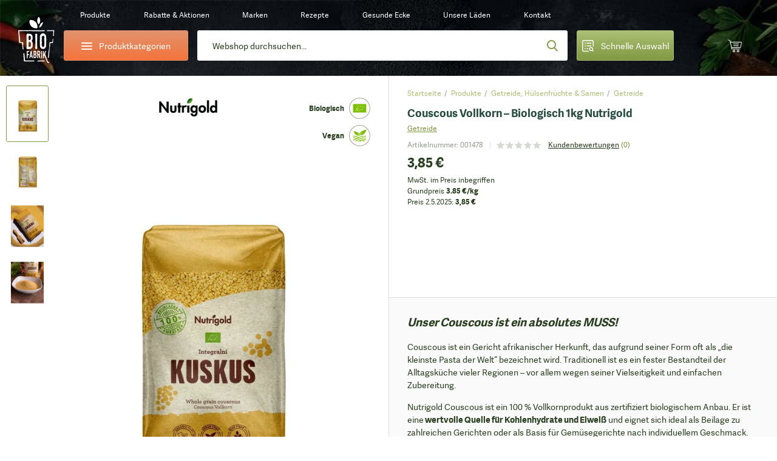

--- FILE ---
content_type: text/html;charset=utf-8
request_url: https://www.bio-fabrik.at/couscous-vollkorn-biologisch-1kg-nutrigold-product-21172/
body_size: 113220
content:
<!DOCTYPE html><html  lang="de-DE" class="" style=""><head><meta charset="utf-8">
<meta name="viewport" content="width=device-width, initial-scale=1.0, maximum-scale=1.0, user-scalable=no">
<script type="importmap">{"imports":{"#entry":"/_nuxt/BRGHbsQ1.js"}}</script>
<title>Nutrigold Couscous Vollkorn Biologisch 1kg | Bio-Fabrik</title>
<style>*{border:0;margin:0;outline:none;padding:0;-webkit-tap-highlight-color:transparent;-webkit-font-smoothing:antialiased}*,:after,:before{box-sizing:border-box}img{height:auto;max-width:100%}html{font-family:sans-serif;-ms-text-size-adjust:100%;-webkit-text-size-adjust:100%}article,aside,details,figcaption,figure,footer,header,hgroup,main,menu,nav,section,summary{display:block}ins{color:#2b3f21;font-weight:400;text-decoration:none}audio,canvas,progress,video{display:inline-block}audio:not([controls]){display:none;height:0}progress{vertical-align:baseline}[hidden],template{display:none}a{background-color:transparent;-webkit-text-decoration-skip:objects}a:active,a:hover{outline:0;-webkit-tap-highlight-color:transparent}abbr[title]{border-bottom:1px dotted}b,strong{font-weight:700}dfn{font-style:italic}mark{background:#ff0;color:#000}small{font-size:80%}sub,sup{font-size:75%;line-height:0;position:relative;vertical-align:baseline}sup{top:-.5em}sub{bottom:-.25em}svg:not(:root){overflow:hidden}hr{border-bottom:1px solid #ccc;border-left-style:none;border-right-style:none;border-top-style:none;box-sizing:border-box;height:0;margin-bottom:10px}pre{overflow:auto}pre.debug{font-size:14px!important}code,kbd,pre,samp{font-family:monospace,monospace;font-size:1em}button,input,optgroup,select,textarea{color:inherit;font:inherit;margin:0}button{overflow:visible}button,select{text-transform:none}button,html input[type=button],input[type=reset],input[type=submit]{-webkit-appearance:button;cursor:pointer}button[disabled],html input[disabled]{cursor:default}[type=button]::-moz-focus-inner,[type=reset]::-moz-focus-inner,[type=submit]::-moz-focus-inner,button::-moz-focus-inner{border-style:none;padding:0}input{border-radius:0;box-shadow:none;line-height:normal}input[type=checkbox],input[type=radio]{box-sizing:border-box}input[type=number]::-webkit-inner-spin-button,input[type=number]::-webkit-outer-spin-button{height:auto}[type=search]::-webkit-search-cancel-button,[type=search]::-webkit-search-decoration{-webkit-appearance:none}input[type=email],input[type=password],input[type=search],input[type=tel],input[type=text]{-webkit-appearance:none}input[type=number]{-moz-appearance:textfield;-webkit-appearance:textfield;-ms-appearance:textfield}input::-webkit-inner-spin-button,input::-webkit-outer-spin-button{-webkit-appearance:none}::-webkit-input-placeholder{color:inherit}fieldset{border:none;margin:0;padding:0}textarea{overflow:auto;resize:vertical}optgroup{font-weight:700}table{border-collapse:collapse}input:-webkit-autofill,select:-webkit-autofill,textarea:-webkit-autofill{box-shadow:inset 0 0 0 30px #fff}.icon-return{content:""}.icon-gift2{content:""}:root{--fontSize:16px;--lineHeight:1.7;--pageWidth:1480px;--contentSpacing:125px;--brandItemHeight:100px;--brandItemImgHeight:38px;--circleSize:60px;--pwTitle:38px;--pwRecipesColWidth:528px;--pwColWidth:800px;--ppSmallImage:230px;--ppSmallTitle:16px;--ppFontSize:14px;--ppHorizontalSpacing:25px;--cpInstashopSpacing:20px}@media screen and (max-width:1550px){:root{--pageWidth:88%;--contentSpacing:70px;--brandItemHeight:80px;--brandItemImgHeight:30px;--circleSize:54px;--pwTitle:34px;--pwColWidth:600px;--ppFontSize:13px;--ppSmallImage:175px;--ppSmallTitle:15px;--ppHorizontalSpacing:15px;--pwTitle:26px}}@media screen and (max-width:1300px){:root{--fontSize:14px;--lineHeight:1.5;--pageWidth:100%;--contentSpacing:30px;--ppHorizontalSpacing:10px;--brandItemHeight:63px;--brandItemImgHeight:24px;--circleSize:48px;--pwColWidth:500px;--ppSmallImage:145px;--ppSmallTitle:14px;--wrapperOffset:30px}}@media screen and (max-width:990px){:root{--wrapperOffset:20px;--brandItemHeight:50px;--brandItemImgHeight:20px;--pwTitle:24px;--circleSize:44px;--pwColWidth:395px;--ppSmallImage:115px;--ppSmallTitle:12px;--wrapperOffset:15px;--contentSpacing:15px;--brandItemHeight:40px;--brandItemImgHeight:18px;--pwTitle:18px;--circleSize:28px;--ppSmallImage:140px}}@font-face{font-display:swap;font-family:Adelle;font-style:normal;font-weight:400;src:url(/_nuxt/adellesans-regular.DuWm2WVm.woff) format("woff"),url(/_nuxt/adellesans-regular.BbNVvwoH.woff2) format("woff2")}@font-face{font-display:swap;font-family:Adelle;font-style:normal;font-weight:700;src:url(/_nuxt/adellesans-bold.Du6En-fl.woff) format("woff"),url(/_nuxt/adellesans-bold.DOAlU16_.woff2) format("woff2")}@font-face{font-display:swap;font-family:icomoon;font-style:normal;font-weight:400;src:url(/_nuxt/icomoon.B8q6SMjQ.woff?lvrwwy) format("woff")}.display-n{display:none}.display-ib{display:inline-block}.display-b{display:block}.display-t{display:table}.display-tc{display:table-cell}.align-vt{vertical-align:top}.align-vm{vertical-align:middle}.align-l{text-align:left}.align-r{text-align:right}.align-c{text-align:center}.fz0{font-size:0}.fs-i{font-style:italic}.fw-b{font-weight:700}.fw-n{font-weight:400}.float-l,.float-left{float:left}.float-r,.float-right{float:right}.pos-r{position:relative}.pos-a{position:absolute}.pos-s{position:static}.strong{font-weight:700}.italic{font-style:italic}.uppercase{text-transform:uppercase}.first{margin-left:0!important}.last{margin-right:0!important}.alignleft,.image-left{float:left;margin:5px 20px 10px 0}.alignright,.image-right{float:right;margin:5px 0 10px 20px}.align-left{text-align:left}.align-right{text-align:right}.center{text-align:center}.underline{text-decoration:underline}.nounderline{text-decoration:none}.rounded{border-radius:3px}.df{display:flex}.aic{align-items:center}.jcc{justify-content:center}.fg1{flex-grow:1}.red{color:#bd444d}.green{color:#809941}.light-green{color:#abc075}.light-orange{color:#e4c571}.orange{color:#f4743b}.shadow{box-shadow:0 10px 65px #0009;content:"";inset:20px 35px 5px;position:absolute}.lloader{background-color:#fff;background-image:url("data:image/svg+xml;charset=utf-8,%3Csvg xmlns='http://www.w3.org/2000/svg' width='40' height='40' class='lds-eclipse' preserveAspectRatio='xMidYMid' viewBox='0 0 100 100'%3E%3Cpath fill='%237dc001' d='M29.872 16.419a40 40 0 0 0 41.96 68.113 40 42 58.366 0 1-41.96-68.113'%3E%3CanimateTransform attributeName='transform' begin='0s' calcMode='linear' dur='1s' keyTimes='0;1' repeatCount='indefinite' type='rotate' values='0 50 51;360 50 51'/%3E%3C/path%3E%3C/svg%3E");background-position:50%;background-repeat:no-repeat}.lloader img{-webkit-backface-visibility:hidden;opacity:0;transition:opacity .3s;-webkit-tap-highlight-color:transparent}.lloader.loaded{background-color:#fff;background-image:none}.lloader.loaded img{opacity:1}.box-shadow-yellow{box-shadow:0 15px 30px #e4c67233}.box-shadow-gray{box-shadow:0 10px 30px #0000001a}.gradient-green{background:#abc075;background-image:linear-gradient(180deg,#abc075,#809941);background-image:-ms-linear-gradient(180deg,#abc075 0,#809941 100%)}.gradient-green-hover{background:#9baf6a;background-image:linear-gradient(180deg,#9baf6a,#748b3b);background-image:-ms-linear-gradient(180deg,#9baf6a 0,#748b3b 100%)}.gradient-red{background:#d04b55;background-image:linear-gradient(180deg,#d04b55,#bd444d);background-image:-ms-linear-gradient(180deg,#d04b55 0,#bd444d 100%)}.gradient-red-hover{background:#bd444d;background-image:linear-gradient(180deg,#bd444d,#ac3e46);background-image:-ms-linear-gradient(180deg,#bd444d 0,#ac3e46 100%)}.gradient-orange{background:#e2926e;background-image:linear-gradient(180deg,#e2926e,#f4743b);background-image:-ms-linear-gradient(180deg,#e2926e 0,#f4743b 100%)}.tel,.tel a,a[href^=tel]{color:#2b3f21;cursor:default;text-decoration:none}@media (min-width:1300px){.tel a:hover,.tel:hover,a[href^=tel]:hover{text-decoration:none}}.list{list-style:none;margin:0 0 15px 20px;padding:0}@media (max-width:1300px){.list{margin-left:0}}.list li{padding:2px 0 2px 18px;position:relative}.list li:before{background:#809941;border-radius:200px;content:"";display:block;height:6px;left:0;position:absolute;top:10px;width:6px}.first-title{margin-top:0;padding-top:0}.wrapper{margin:auto;max-width:1480px;width:var(--pageWidth)}.wrapper2{margin:auto;max-width:920px}@media (max-width:1300px){.wrapper2{width:730px}}@media (max-width:990px){.wrapper2{width:690px;width:auto}}.page-wrapper{overflow:hidden;position:relative}@media (max-width:990px){.page-wrapper{margin:auto;position:relative}}.intro-text{font-size:19px;line-height:1.6}.extra{background:#2b3f21 url(/_nuxt/bg-green.NUH1T9Pj.jpg);line-height:1.7;margin:10px 0 45px;padding:40px 50px}.extra,.extra a{color:#fff}@media (min-width:1300px){.extra a:hover{color:#fff}}@media (max-width:990px){.extra{line-height:1.5;margin-bottom:20px;padding:15px 20px}}.main-offset-sm .header{padding-bottom:100px}.main-offset-sm .main{margin-top:-100px}.main-offset-sm .wrapper-bottom{padding-top:180px}.main-offset-sm .bottom{margin-top:-100px}@media (max-width:1300px){.main-offset-sm .bottom{margin-top:0}.main-offset-sm .wrapper-bottom{padding-top:65px}}@media (max-width:990px){.main-offset-sm .wrapper-bottom{padding-top:0}.main-offset-sm .header{padding-bottom:0}.main-offset-sm .bottom,.main-offset-sm .main{margin:0}}.image-wrapper{margin-bottom:5px;margin-top:5px}.image-wrapper img{display:block}.image-title{color:#2b3f21;font-size:14px;opacity:.6;padding:10px 0 0;text-align:center}.toggle-icon{display:inline-block;flex-grow:0;flex-shrink:0;height:14px;position:relative;width:14px}.toggle-icon:after,.toggle-icon:before{background:#809941;content:"";display:block;height:2px;left:0;position:absolute;top:0;width:100%}.toggle-icon:before{height:100%;left:6px;width:2px}.toggle-icon:after{top:6px}.circle-icon:before{align-items:center;background:#abc075;background-image:linear-gradient(180deg,#abc075,#809941);background-image:-ms-linear-gradient(180deg,#abc075 0,#809941 100%);border-radius:100px;color:#fff;content:"";content:"";display:block;display:flex;font:22px/20px icomoon;height:var(--circleSize);justify-content:center;left:0;position:absolute;top:0;width:var(--circleSize)}body{background:#fff;color:#2b3f21;font-family:Adelle,Arial,Helvetica,sans-serif;font-size:var(--fontSize);line-height:var(--lineHeight)}@media screen and (min-width:1300px){body{background:#fff url(/_nuxt/bg.2H3VsMjG.jpg)}}body.white-bg{background:#fff}a{-webkit-backface-visibility:hidden;color:#2b3f21;text-decoration:underline;transition:color .3s;-webkit-tap-highlight-color:transparent}@media (min-width:1300px){a:hover{color:#809941;text-decoration:underline}}ol,ul{margin:0;padding:0}h1,h2,h3,h4{color:var(--green2);font-weight:700;line-height:1.2;padding-bottom:15px;padding-top:20px}h1 a,h1 a:hover,h2 a,h2 a:hover,h3 a,h3 a:hover,h4 a,h4 a:hover{text-decoration:none}h1{font-size:44px;padding-top:0}h2{font-size:32px}h2,h3{line-height:1.2}h3{font-size:28px}h4{font-size:22px;line-height:1.2}p{padding-bottom:15px}@media screen and (max-width:1550px){h1{font-size:38px}h2{font-size:36px}h3{font-size:28px}h4{font-size:22px}}@media screen and (max-width:1300px){h1{font-size:34px}}@media (max-width:990px){h1{font-size:32px}h2{font-size:24px}h3{font-size:20px}h4{font-size:18px}h1{font-size:24px}h2{font-size:20px}h3{font-size:16px}h4{font-size:14px}}label{display:inline-block;padding:0 0 4px}input,input[type=number],select,textarea{-webkit-appearance:none;-moz-appearance:none;-webkit-backface-visibility:hidden;background-color:transparent;border:1px solid #dedede;border-radius:3px;font-family:Adelle,Arial,Helvetica,sans-serif;font-size:14px;height:54px;line-height:normal;padding:0 25px;transition:border-color .3s;-webkit-tap-highlight-color:transparent;background-color:#fff;box-shadow:none}@media (max-width:990px){input,input[type=number],select,textarea{height:47px;padding:0 15px}}select{-moz-appearance:none;-o-appearance:none;-webkit-appearance:none;-ms-appearance:none;background-image:url("data:image/svg+xml;charset=utf-8,%3Csvg xmlns='http://www.w3.org/2000/svg' width='9' height='6' viewBox='0 0 9 6'%3E%3Ctitle%3E9328C716-24FE-48C6-BD2D-B266055457C0%3C/title%3E%3Cpath fill='%23a1c349' fill-rule='nonzero' d='M8.467 1.467 7.533.533 4.467 3.6 1.4.533l-.933.934 4 4z'/%3E%3C/svg%3E");background-position:right 25px center;background-position:right 15px center;background-repeat:no-repeat;background-size:12px auto;padding-right:30px}select::-ms-expand{display:none}.disabled,input:disabled,input:disabled+label,textarea:disabled{color:#ccc;cursor:not-allowed!important}input:focus,input:hover,select:focus,select:hover,textarea:focus,textarea:hover{border-color:#b9b9b9;outline:0}button,input[type=submit]{border:none;display:inline-block}input[type=checkbox],input[type=radio]{border:none;height:auto;padding:0}textarea{height:130px;line-height:19px;padding-bottom:10px;padding-top:10px}legend{font-size:16px;font-weight:700;line-height:18px}legend a{text-decoration:none}input[type=checkbox],input[type=radio]{display:inline;left:-9999px;position:absolute}input[type=checkbox]+label,input[type=radio]+label{cursor:pointer;font-size:14px;line-height:1.5;padding:1px 0 0 30px;position:relative;text-align:left}input[type=checkbox]+label:before{-webkit-backface-visibility:hidden;border:1px solid #dedede;border-radius:3px;content:"";content:"";font:8px/18px icomoon;text-indent:2px;transition:all .3s;-webkit-tap-highlight-color:transparent}input[type=checkbox]+label:before,input[type=radio]+label:before{background-color:#fff;color:#fff;display:block;height:20px;left:0;position:absolute;text-align:center;top:0;width:20px}input[type=radio]+label:before{border:1px solid #dedede;border-radius:200px;content:""}input[type=checkbox]:checked+label:before{background:#abc075;background-image:linear-gradient(180deg,#abc075,#809941);background-image:-ms-linear-gradient(180deg,#abc075 0,#809941 100%);border-color:#abc075}input[type=radio]:checked+label:before{border-color:#abc075}input[type=radio]:checked+label:after{background:#abc075;background-image:linear-gradient(180deg,#abc075,#809941);background-image:-ms-linear-gradient(180deg,#abc075 0,#809941 100%);border-color:#abc075;border-radius:100px;content:"";display:block;height:12px;left:4px;position:absolute;top:4px;width:12px}.form-label .field,.form-label p{padding-bottom:15px;position:relative}@media (max-width:990px){.form-label .field,.form-label p{padding-bottom:10px}}.form-label .field-accept_terms,.form-label .field-newsletter{padding-bottom:8px}.form-label label{-webkit-backface-visibility:hidden;cursor:text;font-size:14px;left:25px;padding:0;position:absolute;text-align:left;top:14px;transition:all .3s;width:auto;z-index:40;-webkit-tap-highlight-color:transparent}@media (max-width:1300px){.form-label label{top:16px}}@media (max-width:990px){.form-label label{font-size:14px;top:12px}}.form-label .ffl-floated label,.form-label .focus label{color:#898989;font-size:12px;top:6px}.form-label .ffl-floated input,.form-label .ffl-floated select,.form-label .focus input,.form-label .focus select{padding-top:13px}.form-label .ffl-floated textarea,.form-label .focus textarea{padding-top:25px}.form-label input:-webkit-autofill{padding-top:13px}.form-label input:-webkit-autofill+label{color:#898989;font-size:12px;top:6px}.form-label input,.form-label select{display:block;width:100%}.form-label select{position:relative;z-index:20}.form-label input[type=checkbox]+label,.form-label input[type=radio]+label{color:#2b3f21;font-size:14px;left:auto;line-height:20px;position:relative;top:auto}.form-label textarea{display:block;height:110px;width:100%}.form-label input[type=radio]:disabled+label{color:#ccc}@media (max-width:990px){.form-label label{left:15px}.form-label select{font-size:14px}}#CybotCookiebotDialog button{height:auto;padding:0}#CybotCookiebotDialog input[type=checkbox],#CybotCookiebotDialog input[type=radio]{display:inherit;position:relative}table{border-left:1px dotted #dedede;border-spacing:0;border-top:1px dotted #dedede;font-size:16px}table td,table th{border-bottom:1px dotted #dedede;border-right:1px dotted #dedede;padding:10px 15px}.table{border:none;border-radius:3px;border-spacing:0;font-size:14px;margin:10px 0 20px;max-width:100%;overflow:hidden}.table th{background:#2b3f21;border:0;color:#fff;font-weight:700;padding:10px 20px;text-align:left}.table td{border-bottom:0;border-right:1px solid #dedede;padding:10px 20px}.table tbody tr:nth-child(2n){background:#f3f4f5}.table-row{display:table;width:100%}.table-col{display:table-cell}.table-wrapper{overflow-x:scroll;-webkit-overflow-scrolling:touch;margin-bottom:20px;overflow:auto;position:relative;width:100%}.table-wrapper:before{background:url(images/arrow.gif) no-repeat;background-size:cover;bottom:0;content:"";display:block;height:28px;position:absolute;right:4px;width:30px}.table-wrapper.ios{padding-bottom:36px}.table-wrapper.ios:before{background:url(images/arrow.gif) no-repeat;background-size:cover;bottom:0;content:"";display:block;height:28px;position:absolute;right:4px;width:30px}.table-wrapper .table{margin-bottom:35px}.error{color:#bd444d;display:block;font-size:12px;line-height:18px;padding:5px 0 0 25px}.error p{padding-bottom:0}@media (max-width:990px){.error{font-size:11px;padding-left:15px}}.global-error,.global-success,.global-warning{background:#bd444d;border-radius:3px;color:#fff;font-size:14px;line-height:1.4;margin:0 0 15px;padding:10px 15px 10px 55px;position:relative}.global-error:before,.global-success:before,.global-warning:before{color:#fff;content:"";font:20px/20px icomoon;font-weight:700;left:25px;position:absolute;top:10px}.global-success{background-color:#abc075}.global-success:before{content:"";font-size:17px;line-height:17px;top:11px}.field_error_input,.field_error_input_radio{background:#fff url("data:image/svg+xml;charset=utf-8,%3Csvg xmlns='http://www.w3.org/2000/svg' xml:space='preserve' fill='%23d34351' viewBox='0 0 512 512'%3E%3Cpath d='M507.494 426.066 282.864 53.537a31.372 31.372 0 0 0-53.73 0L4.506 426.066a31.37 31.37 0 0 0 26.864 47.569h449.259a31.372 31.372 0 0 0 26.865-47.569M256.167 167.227c12.901 0 23.817 7.278 23.817 20.178 0 39.363-4.631 95.929-4.631 135.292 0 10.255-11.247 14.554-19.186 14.554-10.584 0-19.516-4.3-19.516-14.554 0-39.363-4.63-95.929-4.63-135.292 0-12.9 10.584-20.178 24.146-20.178m.331 243.791c-14.554 0-25.471-11.908-25.471-25.47 0-13.893 10.916-25.47 25.471-25.47 13.562 0 25.14 11.577 25.14 25.47 0 13.562-11.578 25.47-25.14 25.47'/%3E%3C/svg%3E") no-repeat right 25px center;background-size:20px auto;border-color:#bd444d;padding-right:50px}@media (max-width:990px){.field_error_input,.field_error_input_radio{background-position:right 15px center}}.swiper-navigation{inset:0;position:absolute}.swiper-container{position:relative}.swiper-button{align-items:center;background:none;color:#2b3f21;cursor:pointer;display:flex;font-size:0;height:80px;justify-content:center;padding:0;position:absolute;top:30%;transition:opacity .3s;width:50px;z-index:40}.swiper-button,.swiper-button:before{-webkit-backface-visibility:hidden;-webkit-tap-highlight-color:transparent}.swiper-button:before{color:#fff;content:"";font:65px/65px icomoon;transition:all .3s}.swiper-button:after{display:none}.swiper-button svg{display:none!important}@media (min-width:1300px){.swiper-button:hover{background:none}.swiper-button:hover:before{color:#809941}}@media (min-width:1300px) and (max-width:990px){.swiper-button:hover:before{color:#fff}}@media (max-width:1700px){.swiper-button:before{font-size:50px;line-height:1}}@media (max-width:1300px){.swiper-button{height:48px;width:48px}.swiper-button:after{font-size:12px}}.swiper-button-prev{left:-85px}.swiper-button-prev:before{transform:scaleX(-1);-webkit-transform:scaleX(-1);-ms-transform:scaleX(-1)}@media (max-width:1550px){.swiper-button-prev{left:-65px}}@media (max-width:1300px){.swiper-button-prev{left:20px}}@media (max-width:990px){.swiper-button-prev{left:0}}.swiper-button-next{right:-85px}@media (max-width:1550px){.swiper-button-next{right:-65px}}@media (max-width:1300px){.swiper-button-next{right:20px}}@media (max-width:990px){.swiper-button-next{right:0}}.slick-arrow2 .swiper-button{-webkit-backface-visibility:hidden;background:#fff;border-radius:3px;box-shadow:0 0 20px #0003;height:55px;top:calc(50% - 27px);transition:all .3s;width:55px;-webkit-tap-highlight-color:transparent}.slick-arrow2 .swiper-button:before{color:#2b3f21;font-size:20px;line-height:10px}@media (min-width:1300px){.slick-arrow2 .swiper-button:hover{background:#809941;opacity:1}.slick-arrow2 .swiper-button:hover:before{color:#fff}}@media (max-width:1300px){.slick-arrow2 .swiper-button{height:45px;width:45px}}@media (max-width:990px){.slick-arrow2 .swiper-button{height:38px;width:38px}.slick-arrow2 .swiper-button:before{font-size:15px}}.slick-arrow2 .swiper-button-prev{left:10px}.slick-arrow2 .swiper-button-next{right:10px}.slick-arrow3 .swiper-button:before{color:#2b3f21;font-size:35px}.slick-arrow3 .swiper-button:hover:before{color:#809941}.swiper-button-disabled{cursor:default;opacity:.5}.swiper-navigation-lock{display:none}.slick-arrow{align-items:center;background:none;color:#2b3f21;display:flex;font-size:0;height:80px;justify-content:center;padding:0;position:absolute;top:30%;transition:opacity .3s;width:50px;z-index:40}.slick-arrow,.slick-arrow:before{-webkit-backface-visibility:hidden;-webkit-tap-highlight-color:transparent}.slick-arrow:before{color:#fff;content:"";font:65px/65px icomoon;transition:all .3s}.slick-arrow:after{display:none}@media (min-width:1300px){.slick-arrow:hover{background:none}.slick-arrow:hover:before{color:#809941}}@media (min-width:1300px) and (max-width:990px){.slick-arrow:hover:before{color:#fff}}.slick-arrow.slick-disabled{cursor:default;opacity:0}@media (min-width:1300px){.slick-arrow.slick-disabled:hover:before{color:#2b3f21}}@media (max-width:1550px){.slick-arrow:before{font-size:45px;line-height:45px}}@media (max-width:1300px){.slick-arrow:before{font-size:30px}}@media (max-width:990px){.slick-arrow:before{font-size:25px}}.slick-arrow2 .slick-arrow{-webkit-backface-visibility:hidden;background:#fff;border-radius:3px;box-shadow:0 0 20px #0003;height:55px;top:calc(50% - 27px);transition:all .3s;width:55px;-webkit-tap-highlight-color:transparent}.slick-arrow2 .slick-arrow:before{color:#2b3f21;font-size:20px;line-height:10px}@media (min-width:1300px){.slick-arrow2 .slick-arrow:hover{background:#809941;opacity:1}.slick-arrow2 .slick-arrow:hover:before{color:#fff}}@media (max-width:1300px){.slick-arrow2 .slick-arrow{height:45px;width:45px}}@media (max-width:990px){.slick-arrow2 .slick-arrow{height:38px;width:38px}.slick-arrow2 .slick-arrow:before{font-size:15px}}.slick-arrow2 .slick-prev{left:10px}.slick-arrow2 .slick-next{right:10px}.slick-arrow3 .slick-arrow:before{color:#2b3f21;font-size:35px}.slick-arrow3 .slick-arrow:hover:before{color:#809941}.slick-arrow.slick-hidden{display:none}.slick-carousel .slick-prev{left:-55px}.slick-carousel .slick-next{right:-55px}.slick-carousel .slick-list{display:flex;margin-left:-1px;padding:0 0 110px 1px;width:calc(100% + 1px)}@media (max-width:1300px){.slick-carousel .slick-list{padding-bottom:50px;width:calc(100% + 5px)}}.slick-carousel .slick-track,.slick-carousel.slick-initialized .slick-slide{display:flex}.slick-carousel .cp{-webkit-backface-visibility:hidden;transition:border-color .3s;-webkit-tap-highlight-color:transparent;margin-top:0}@media (min-width:1300px){.slick-carousel .cp:hover{border-color:#cacaca}}.slick-carousel .cp-addtocart{border:1px solid #cacaca;box-shadow:none;margin:0 -1px}@media (max-width:1300px){.slick-carousel .cp-addtocart{border:0;margin:0}}.btn,button,input[type=submit]{align-items:center;background:#5b70f2;background:#abc075;background-image:linear-gradient(180deg,#abc075,#809941);background-image:-ms-linear-gradient(180deg,#abc075 0,#809941 100%);border-radius:3px;color:#fff;display:inline-flex;font-size:16px;font-weight:400!important;height:54px;justify-content:center;overflow:hidden;padding:0 40px;position:relative;text-decoration:none}@media (min-width:1300px){.btn:hover,button:hover,input[type=submit]:hover{color:#fff;text-decoration:none}.btn:hover:after,button:hover:after,input[type=submit]:hover:after{opacity:1}}.btn span,button span,input[type=submit] span{position:relative;z-index:1}.btn:after,button:after,input[type=submit]:after{-webkit-backface-visibility:hidden;background:#9baf6a;background-image:linear-gradient(180deg,#9baf6a,#748b3b);background-image:-ms-linear-gradient(180deg,#9baf6a 0,#748b3b 100%);content:"";display:block;height:100%;opacity:0;position:absolute;transition:opacity .3s;width:100%;-webkit-tap-highlight-color:transparent;left:0;top:0}.btn.flat,button.flat,input[type=submit].flat{-webkit-backface-visibility:hidden;background:#809941;transition:all .3s;-webkit-tap-highlight-color:transparent}.btn.flat:after,button.flat:after,input[type=submit].flat:after{display:none}.btn.loading,button.loading,input[type=submit].loading{color:transparent!important;font-size:0;line-height:0;pointer-events:none}.btn.loading>span,button.loading>span,input[type=submit].loading>span{display:none;opacity:0}.btn.loading:after,button.loading:after,input[type=submit].loading:after{display:none}.btn.loading svg,button.loading svg,input[type=submit].loading svg{fill:#fff}@media (max-width:1300px){.btn,button,input[type=submit]{font-size:14px;height:47px}}.btn-light-green.flat{background:#abc075}@media (min-width:1300px){.btn-light-green.flat:hover{background:#8fa062}}.btn-orange,.btn-yellow{background:#e2926e;background-image:linear-gradient(180deg,#e2926e,#f4743b);background-image:-ms-linear-gradient(180deg,#e2926e 0,#f4743b 100%)}.btn-orange:after,.btn-yellow:after{background:#cd8564;background-image:linear-gradient(180deg,#cd8564,#de6936);background-image:-ms-linear-gradient(180deg,#cd8564 0,#de6936 100%)}.btn-white{background:#fff;border:1px solid #dedede;color:#2b3f21}.btn-white:after{display:none}@media (min-width:1300px){.btn-white:hover{color:#abc075}}.btn-gray{-webkit-backface-visibility:hidden;background:#e9eceb;color:#2b3f21;font-size:14px;padding:0 30px;transition:all .3s;-webkit-tap-highlight-color:transparent}@media (min-width:1300px){.btn-gray:hover{background:#d4d7d6;color:#2b3f21}}.btn-gray:after{display:none}.header{background-image:url(/_nuxt/bg-dark.CuQl77rE.jpg);background-position:top;background-repeat:no-repeat;background-size:120% auto;font-size:14px;padding-bottom:320px;position:relative}.header>a{color:#fff}@media (max-width:1550px){.header{font-size:13px}}@media (max-width:1300px){.header{background-image:url(/_nuxt/bg-dark-t.Ps1ovnAP.jpg);background-size:cover;font-size:12px;padding-bottom:0}}.header-spacing0 .header{padding-bottom:0}.page-homepage .header{background-image:url(/_nuxt/bg-dark.CuQl77rE.jpg);background-size:cover;padding-bottom:1px}@media (max-width:1550px){.page-homepage .header{background-image:url(/_nuxt/bg-dark.CuQl77rE.jpg)}}@media (max-width:1300px){.page-homepage .header{background-image:url(/_nuxt/bg-dark-t.Ps1ovnAP.jpg)}}@media (max-width:990px){.page-homepage .header{background:none}}.logo{background:url(/_nuxt/logo.C529FLbi.svg?v5) no-repeat 50%;background-size:contain;display:block;grid-column:1/2;grid-row:1/span 2;height:110px;margin-top:10px;width:95px}@media (min-width:990px){.logo:lang(sl){background:url(/_nuxt/logo-sl.C_qHYZhi.svg) no-repeat 50%;background-size:auto 94%}.logo:lang(en){background:url(/_nuxt/logo-en.C4d_fBqL.svg) no-repeat 50%;background-size:auto 94%}.logo:lang(de){background:url(/_nuxt/logo-de.CpArdRRO.svg) no-repeat 50%;background-size:contain}}@media (min-width:1300px){.logo:hover{text-decoration:none}}@media (max-width:1300px){.logo{height:80px;margin-top:21px;width:60px}}@media (max-width:990px){.logo{align-items:center;background:none;display:flex;height:75px;height:28px;justify-content:center;left:15px;margin:0;position:absolute;text-decoration:none;top:10px;width:36px}.logo:before{color:#abc075;content:"";font:23px/23px icomoon;height:25px;width:30px}}.header-contact{grid-column:2/3}.header-contact p{padding:0}.header-contact a[href^=tel]{color:#e4c571;text-decoration:none}@media (max-width:1300px){.header-contact{display:none}}.wrapper-header{-moz-column-gap:30px;column-gap:30px;display:grid;grid-row-gap:10px;color:#fff;grid-template-columns:85px 235px auto 200px 45px 45px;grid-template-rows:50px 50px;height:150px;padding:10px 10px 30px;text-align:center}.wrapper-header>*{align-self:center}@media (max-width:1550px){.wrapper-header{-moz-column-gap:15px;column-gap:15px;grid-template-columns:85px 235px auto 200px 55px 55px}}@media (max-width:1300px){.wrapper-header{grid-template-columns:60px 205px auto 160px 55px 55px;grid-template-rows:30px 50px;height:auto;padding-bottom:15px;padding-left:30px;padding-right:30px}}@media (max-width:990px){.wrapper-header{grid-template-columns:55px 200px auto 45px 45px 45px;grid-gap:10px;grid-template-rows:25px 50px;grid-row-gap:7px;background:url(/_nuxt/header-t.eI8WbGUV.jpg);background-size:cover;display:block;height:50px;padding:0}}.header-categories-main{grid-column:2/3;grid-row:2}.header-categories{border:1px solid #e2926e;display:flex;height:50px;justify-content:flex-start;justify-content:center;overflow:visible;padding:0;width:100%}.header-categories>span{align-items:center;display:flex;padding-left:35px}.header-categories span span,.header-categories span span:after,.header-categories span span:before{-webkit-backface-visibility:hidden;background:#fff;border-radius:3px;content:"";display:block;height:2px;left:0;position:absolute;top:0;transition:all .3s;width:18px;-webkit-tap-highlight-color:transparent}.header-categories span span{left:0;top:12px}.header-categories span span:before{top:-5px}.header-categories span span:after{top:5px}.header-categories.active span{background:transparent}.header-categories.active span:after{top:0;transform:rotate(45deg);-webkit-transform:rotate(45deg);-ms-transform:rotate(45deg)}.header-categories.active span:before{top:0;transform:rotate(-45deg);-webkit-transform:rotate(-45deg);-ms-transform:rotate(-45deg)}.header-categories.active:after{background:#f4743b;bottom:-6px;content:"";display:block;height:10px;left:30px;opacity:1;position:absolute;top:auto;transform:rotate(45deg);-webkit-transform:rotate(45deg);-ms-transform:rotate(45deg);width:10px}@media (max-width:1300px){.header-categories.active:after{left:27px}}@media (max-width:990px){.header-categories.active:after{left:24px}}@media (max-width:1300px){.header-categories{font-size:14px}.header-categories>span{padding-left:29px}.header-categories span span{top:10px}}@media (max-width:990px){.header-categories{display:none}}.quick-order{border:1px solid #abc075;grid-column:4/5;grid-row:2;height:50px;padding:0;position:relative;z-index:10}.quick-order>span{align-items:center;display:flex}.quick-order>span:before{content:"";font:21px/21px icomoon;left:0;margin-right:15px;top:0}@media (max-width:1300px){.quick-order{font-size:14px}.quick-order>span:before{font-size:19px;line-height:19px;margin-right:12px}}@media (max-width:990px){.quick-order{background:none;border:0;font-size:0;grid-column:4;margin-right:-6px}.quick-order>span:before{margin:0}.quick-order,.quick-order:after{display:none}}.fixed-header .header-body{-webkit-backface-visibility:hidden;background:#3b3d41 url(/_nuxt/header.CerczMKL.jpg);background-size:cover;box-shadow:0 15px 40px #00000080;left:0;position:fixed;right:0;top:-100px;transform:translate3d(0,100px,0);-webkit-transform:translate3d(0,100px,0);-ms-transform:translate3d(0,100px,0);transition:transform .3s;z-index:600;-webkit-tap-highlight-color:transparent}.fixed-header .wrapper-header{align-items:center;display:flex;height:70px;padding:0}@media (max-width:1300px){.fixed-header .wrapper-header{padding:0 30px}}@media (max-width:990px){.fixed-header .wrapper-header{height:50px;padding:0}}@media (min-width:990px){.fixed-header.admin_toolbar .header-body{transform:translate3d(0,140px,0);-webkit-transform:translate3d(0,140px,0);-ms-transform:translate3d(0,140px,0)}}.fixed-header .header-placeholder{height:150px}@media (max-width:1300px){.fixed-header .header-placeholder{height:115px}}@media (max-width:990px){.fixed-header .header-placeholder{height:50px}}.fixed-header .currency,.fixed-header .header-contact,.fixed-header .nav,.fixed-header .w-lang{display:none}.fixed-header .header-categories{margin-right:30px;min-width:235px}@media (max-width:1300px){.fixed-header .header-categories{margin-right:20px;width:200px}}.fixed-header .logo{align-items:center;background:none;display:flex;grid-column:1;height:100%;justify-content:center;margin:0 38px 0 10px;text-decoration:none}.fixed-header .logo:before{color:#abc075;content:"";font:28px/28px icomoon}@media (max-width:1300px){.fixed-header .logo{margin-left:0;margin-right:15px}}.fixed-header .sw{flex-grow:1;margin-right:auto;max-width:700px}@media (max-width:1550px){.fixed-header .sw{margin-right:20px}}@media (max-width:1300px){.fixed-header .sw{max-width:none}}.fixed-header .wishlist{margin-left:2px;margin-right:20px}.fixed-header .wishlist-counter,.fixed-header .ww-counter{top:15px}.fixed-header .aw{height:100%}.fixed-header .aw span:after{display:none}.fixed-header .aw span:before{-webkit-backface-visibility:hidden;color:#fff;margin:0;transition:color .3s;-webkit-tap-highlight-color:transparent}.fixed-header .aw-tooltip{right:-78px;top:65px}.fixed-header .aw-tooltip:before{margin-left:-5px}@media (max-width:990px){.fixed-header .aw-tooltip{right:-20px;top:calc(100% - 5px)}.fixed-header .aw-tooltip:before{color:#fff}}.fixed-header .aw-login{align-items:center;display:flex;font-size:0;height:100%;justify-content:center;width:55px}@media (min-width:1300px){.fixed-header .aw-login:hover span:before{color:#abc075}}.fixed-header .quick-order{background:none;border:none;font-size:0;overflow:visible;width:55px}.fixed-header .quick-order:after{display:none}.fixed-header .quick-order span:before{-webkit-backface-visibility:hidden;margin:0;transition:color .3s;-webkit-tap-highlight-color:transparent}@media (min-width:1300px){.fixed-header .quick-order:hover span:before{color:#abc075}.fixed-header .quick-order:hover .btn-label{display:block}}.fixed-header .btn-label{background:#fff;border-radius:3px;box-shadow:0 5px 15px #0006;color:#2b3f21;display:none;font-size:13px;padding:6px 0;position:absolute;top:40px;transform:translate(-45%);width:140px}.fixed-header .btn-label:before{background:#fff;content:"";display:block;height:8px;left:50%;margin-left:-4px;position:absolute;top:-4px;transform:rotate(45deg);-webkit-transform:rotate(45deg);-ms-transform:rotate(45deg);width:8px}@media (max-width:990px){.fixed-header .btn-label{display:none!important}}.fixed-header .categories-container{left:124px;top:75px}@media (max-width:1300px){.fixed-header .categories-container{left:100px;top:70px}}@media (max-width:990px){.fixed-header .wrapper-header{padding:0 20px}.fixed-header .logo{width:35px}.fixed-header .header-categories{margin-right:10px;min-width:200px}.fixed-header .aw,.fixed-header .wishlist,.fixed-header .ww{flex-grow:0;flex-shrink:0;margin:0;width:40px}.fixed-header .aw-login{width:100%}.fixed-header .sw{margin-right:17px}.fixed-header .quick-order{margin:0;width:42px}.fixed-header .wishlist-counter,.fixed-header .ww-counter{font-size:11px;height:20px;width:20px}.fixed-header .categories-container{left:70px}.fixed-header .wrapper-header{padding:0}.fixed-header .logo{height:28px;margin:0;width:36px}.fixed-header .logo:before{font-size:23px;line-height:23px}.fixed-header .header-body{background:url(/_nuxt/header-t.eI8WbGUV.jpg);background-size:cover}.fixed-header .sw{margin:0}}.loyalty-header{-webkit-backface-visibility:hidden;max-height:0;overflow:hidden;padding-left:20px;padding-right:20px;transition:all .3s;-webkit-tap-highlight-color:transparent}.loyalty-header img{border-radius:3px;box-shadow:3px 3px 5px #0000002b;display:block;margin:auto}.loyalty-header.active{display:block;max-height:500px;padding-bottom:20px;padding-top:20px}.btn-loyalty-header{background:#000;border-bottom:1px solid hsla(0,0%,100%,.3);color:#fff;display:block;font-size:13px;padding:7px 15px 7px 42px}.btn-loyalty-header .h{display:none}@media (min-width:1300px){.btn-loyalty-header:hover{color:#fff}}.btn-loyalty-header.active .h{display:inline}.btn-loyalty-header.active .s{display:none}.btn-loyalty-header.active:after{color:#fff;content:"";font-size:12px;line-height:12px;top:11px}.btn-loyalty-header:before{color:#fff;content:"";font:18px/18px icomoon;left:15px;position:absolute;top:8px}.btn-loyalty-header:after{color:#809941;content:"";display:block;font:8px/8px icomoon;position:absolute;right:15px;top:13px}.wishlist{grid-column:5/6;grid-row:2;height:100%;margin-left:-6px;width:55px}.wishlist a{align-items:center;color:#fff;display:flex;height:100%;justify-content:center;position:relative;text-decoration:none;width:100%}.wishlist a:before{-webkit-backface-visibility:hidden;color:#fff;content:"";font:22px/22px icomoon;transition:all .3s;-webkit-tap-highlight-color:transparent}@media (max-width:1300px){.wishlist a:before{font-size:19px;line-height:19px}}.wishlist a:hover:before{color:#abc075}.wishlist.active .wishlist-counter{display:flex}@media (max-width:1300px){.wishlist{margin-left:-4px}}@media (max-width:990px){.wishlist{margin-left:0;position:absolute;right:100px;top:0;width:100%;width:40px}}.wishlist-counter,.ww-counter{align-items:center;background:#809941;border-radius:100px;color:#fff;display:none;font-size:12px;height:22px;justify-content:center;line-height:14px;position:absolute;right:0;top:3px;width:22px}@media (max-width:990px){.wishlist-counter,.ww-counter{font-size:11px;height:20px;top:6px!important;width:20px}}.w-lang{display:flex;font-size:12px;grid-column:4/5;grid-row:1;justify-content:center;position:relative;z-index:101}.w-lang.active .w-list{display:block}@media (max-width:1550px){.w-lang{padding-left:90px}}@media (max-width:1300px){.w-lang{padding-left:0}}@media (max-width:990px){.w-lang{background:#f9faf9;border-bottom:1px solid #dedede;display:flex;display:none;grid-column:4/7;height:44px;justify-content:flex-start;padding:0 19px;position:static}}.btn-w-toggle{align-items:center;display:flex;font-weight:700;position:relative;text-transform:uppercase}.btn-w-toggle:after{background:#abc075;bottom:4px;content:"";display:block;height:auto;opacity:.5;position:absolute;right:-8px;top:4px;width:1px}.btn-w-toggle .flag{margin-top:0}@media (max-width:990px){.btn-w-toggle{line-height:15px}.btn-w-toggle:after{bottom:4px;right:-6px;top:4px}.btn-w-toggle .flag{margin-top:0}}.w-lang-mobile-close{display:none!important}@media (max-width:990px){.w-lang-mobile-close{display:flex!important;height:22px!important;right:6px!important;top:6px!important;width:22px!important}}.flag{background:url(/_nuxt/croatia.0eQrTUgp.svg) 0 0 no-repeat;background-size:contain;display:block;height:17px;margin-right:7px;width:23px}.flag.en{background:url(/_nuxt/eu.OCHVtNte.svg) 0 0 no-repeat;background-size:contain}.flag.si{background:url(/_nuxt/slovenia.DB1DwUxf.svg) 0 0 no-repeat;background-size:contain}.flag.de{background:url("data:image/svg+xml;charset=utf-8,%3Csvg xmlns='http://www.w3.org/2000/svg' width='23' height='17' viewBox='0 0 23 17'%3E%3Ctitle%3Egermany%3C/title%3E%3Cg fill='none' fill-rule='nonzero'%3E%3Cpath fill='%23f8d12e' d='M0 11.56v3.124c0 1.295 1.002 2.21 2.226 2.21h18.548c1.224 0 2.226-.915 2.226-2.21V11.56z'/%3E%3Cpath fill='%23333' d='M20.774.893H2.226C1.002.893 0 1.808 0 3.103v3.124h23V3.103c0-1.295-1.002-2.21-2.226-2.21'/%3E%3Cpath fill='%23db2727' d='M0 6.226h23v5.333H0z'/%3E%3Cpath fill='%23dbb30f' d='M20.7 16.893c1.224 0 2.3-.914 2.3-2.21V11.56h-8.384z'/%3E%3Cpath fill='%23202121' d='M20.774.893H2.226l6.158 5.334H23V3.103c0-1.295-1.002-2.21-2.226-2.21'/%3E%3Cpath fill='%23c10e0e' d='M14.653 11.56H23V6.227H8.347z'/%3E%3Cpath fill='%23000' d='M20.774.893H2.226l17.176 5.334H23V3.103c0-1.295-1.002-2.21-2.226-2.21'/%3E%3Cpath fill='%23a00808' d='M23 7.293V6.227h-3.784z'/%3E%3Cpath fill='%23d89f12' d='M23 14.646c0 1.41-1.002 2.247-2.226 2.247H2.226c-1.224 0-2.226-.99-2.226-2.285'/%3E%3C/g%3E%3C/svg%3E") 0 0 no-repeat;background-size:contain}.flag.at{background:url("data:image/svg+xml;charset=utf-8,%3Csvg xmlns='http://www.w3.org/2000/svg' width='23' height='17' viewBox='0 0 23 17'%3E%3Ctitle%3Eaustria%3C/title%3E%3Cg fill='none' fill-rule='nonzero'%3E%3Cg fill='%23db2727'%3E%3Cpath d='M0 11.56v3.124c0 1.295 1.002 2.21 2.226 2.21h18.548c1.224 0 2.226-.915 2.226-2.21V11.56zM20.774.893H2.226C1.002.893 0 1.808 0 3.103v3.124h23V3.103c0-1.295-1.002-2.21-2.226-2.21'/%3E%3C/g%3E%3Cpath fill='%23e4efee' d='M0 6.226h23v5.333H0z'/%3E%3C/g%3E%3C/svg%3E") 0 0 no-repeat;background-size:contain}.w-lang-span{-moz-column-gap:15px;column-gap:15px;cursor:pointer;display:flex}@media (max-width:990px){.w-lang-span{align-items:center;-moz-column-gap:11px;column-gap:11px}}.bold2{font-weight:700}.delivery-to{align-items:flex-start;display:flex;flex-flow:column;line-height:18px;text-align:left}.delivery-to .bold2{font-weight:700;padding-right:12px;position:relative}.delivery-to .bold2:after{color:#abc075;content:"";font:6px/6px icomoon;position:absolute;right:0;top:6px}@media (max-width:1300px){.delivery-to{font-size:11px;line-height:15px;white-space:nowrap}}@media (max-width:990px){.delivery-to{display:block;font-size:12px;line-height:15px;white-space:unset}.delivery-to .bold2:after{color:#809941;top:7px}}.w-list-lang{align-items:center;-moz-column-gap:18px;column-gap:18px;display:flex;justify-content:center;padding:18px 20px 14px;text-align:center;text-transform:uppercase}.w-list-lang a{display:flex;flex-flow:column;row-gap:3px;width:23px}.w-list-lang a.active{display:none}.w-list-lang a .flag{margin:0}@media (max-width:990px){.w-list-lang{-moz-column-gap:22px;column-gap:22px}}.body-country-select{overflow:hidden;position:relative}.body-country-select.hidden-close-btn .shipping-country-close{display:none}.body-country-select .country-select-modal{opacity:1;visibility:visible;z-index:9999999999}@media (max-width:990px){.body-country-select:before{position:fixed}.body-country-select.hidden-close-btn .country-select-modal,.body-country-select.page-webshop-shipping .country-select-modal{border-bottom:114px solid #fff;border-radius:0;bottom:15px;overflow:auto;padding-bottom:10px;top:15px;transform:unset}.body-country-select.hidden-close-btn .country-cart-cnt,.body-country-select.page-webshop-shipping .country-cart-cnt{background:#fff;bottom:15px;box-shadow:0 0 40px #0000004d;left:15px;margin-top:0;padding:18px 20px;position:fixed;right:15px;row-gap:10px}.body-country-select .nav{z-index:0}}.country-select-modal{align-items:center;align-self:inherit!important;display:flex;justify-content:center;inset:0;opacity:0;position:fixed;visibility:hidden;z-index:99999999}.country-select-modal:before{background:#1c2219bf;content:"";display:block;height:auto;inset:0;position:absolute;width:auto}.country-select-modal .ww-cart-items-inner{max-height:200px;overflow:auto}@media (max-width:990px){.country-select-modal .ww-cart-items-inner{max-height:unset;overflow:unset}.country-select-modal{padding:0 16px}.country-select-modal .ww-cart-items{padding-top:18px}.country-select-modal .ww-cart-items .wp-pickup-products{margin:24px 0 8px;padding:12px 15px}.country-select-modal .ww-cart-items .wp{margin-bottom:0;padding:7px 0}.country-select-modal .ww-cart-items .wp-total{position:static}.country-select-modal .ww-cart-items .wp-image{width:50px}.country-select-modal .ww-cart-items .wp-badge{margin-right:-75px}}.country-select-modal-inner{background:#fff;border-radius:3px;padding:40px 50px;position:relative;width:580px}@media (max-width:990px){.country-select-modal-inner{padding:20px;width:100%}}.csm-title{color:#2b3f21;font-size:16px;font-weight:700;line-height:20px;padding-bottom:7px;text-align:left}@media (max-width:990px){.csm-title{padding-bottom:10px}}.page-webshop-shipping .country-select-modal .csm-title,.page-webshop-shipping .country-select-modal .shipping-country-close{display:none}.page-webshop-shipping .country-select-modal .ww-cart-items{border:unset;margin:0;max-height:unset;padding:0}@media (max-width:990px){.shipping-country-close{border:unset!important;height:22px!important;right:10px!important;top:10px!important;width:22px!important}.shipping-country-close:before{font-size:9px!important;line-height:9px!important}}.shipping-country-select-cnt{position:relative}.shipping-country-select-cnt:before{color:#abc075;content:"";content:"";display:block;font:24px/24px icomoon;height:auto;left:20px;pointer-events:none;position:absolute;top:15px;width:auto;z-index:10}@media (max-width:990px){.shipping-country-select-cnt:before{font:21px/21px icomoon;left:15px;top:13px}}.shipping-country-select-note{color:#959f90;font-size:12px;line-height:16px;padding-top:10px;text-align:center}@media (max-width:990px){.shipping-country-select-note{padding-left:15px;padding-right:15px;text-align:left}}.shipping-country-select{color:#2b3f21;display:block;padding:0 30px 0 50px;width:100%}@media (max-width:990px){.shipping-country-select{padding:0 30px 0 41px}}.shipping-country-submit{font-weight:700;margin-top:25px;width:100%}@media (max-width:990px){.shipping-country-submit{margin-top:15px}}.ww-cart-items{padding-top:30px}.ww-cart-items .wp-pickup-products{font-weight:400;margin-bottom:15px;margin-top:30px;padding:15px 22px}.ww-cart-items .wp-pickup-label p{padding-bottom:0}.ww-cart-items .wp{border:unset;margin-bottom:0;padding-bottom:15px}.ww-cart-items .wp-image{width:70px}.ww-cart-items .wp-title{font-size:12px;padding-bottom:3px}.ww-cart-items .wp-total{width:70px}.ww-cart-items .wp-cnt{text-align:left}.country-cart-cnt{align-items:center;display:flex;flex-flow:column;margin-top:15px;row-gap:20px}.country-cart-cnt .btn{cursor:pointer;font-weight:700;width:100%}.country-cart-cnt .btn-autochange{color:#2b3f21;cursor:pointer;font-size:14px;text-decoration:underline;text-underline-offset:2px}@media (min-width:1300px){.country-cart-cnt .btn-autochange:hover{color:#809941}}@media (max-width:990px){.country-cart-cnt{margin-top:0}}.w-delivery-change-cnt{border-top:1px solid #dedede;color:#2b3f21;display:flex;flex-flow:column;justify-content:center;padding:18px 20px;text-align:center}.w-delivery-change{color:#809941!important;cursor:pointer;display:block;text-decoration:underline!important}@media (min-width:1300px){.w-delivery-change:hover{color:#2b3f21}}.w-toggle{position:relative;width:60px}.w-toggle>a{color:#fff;text-decoration:none}.w-toggle>a span{padding-right:15px;position:relative}.w-toggle>a span:after{color:#abc075;content:"";font:6px/6px icomoon;position:absolute;right:0;top:5px}@media (max-width:990px){.w-toggle>a{align-items:center;display:flex;height:100%;width:100%}}.w-toggle.active .w-list{display:block}@media (max-width:990px){.w-toggle{align-items:center;display:flex;height:100%}}.w-list{border-radius:3px;box-shadow:0 15px 50px #000000bf;display:none;left:0;top:45px;width:192px}.w-list,.w-list:before{background:#fff;position:absolute}.w-list:before{content:"";display:block;height:10px;left:50%;margin-left:-5px;top:-3px;transform:rotate(45deg);-webkit-transform:rotate(45deg);-ms-transform:rotate(45deg);width:10px}.w-list a{text-decoration:none}@media (max-width:990px){.w-list{border-radius:unset;box-shadow:0 5px 30px #0003;left:15px;padding:0;top:43px;width:274px;z-index:9999}.w-list:before{left:51px;margin-left:0}.lvl2 .w-lang{display:none}}.nav{align-items:center;display:flex;grid-column:3/4;justify-content:space-around;list-style:none;z-index:1000}.nav,.nav li{position:relative}.nav li:hover>a{color:#abc075}.nav a{color:#fff;text-decoration:none}.nav ul{-webkit-backface-visibility:hidden;background:#fff;border-radius:3px;box-shadow:0 15px 50px #0000004d;left:50%;list-style:none;margin:0;opacity:0;padding:17px 0;position:absolute;top:30px;transform:translate(-50%);transition:opacity .3s;visibility:hidden;width:210px;-webkit-tap-highlight-color:transparent}.nav ul a{color:#2b3f21;display:block;padding:2px 0}.nav ul:before{background:#fff;content:"";display:block;height:10px;left:50%;margin-left:-5px;position:absolute;top:-3px;transform:rotate(45deg);-webkit-transform:rotate(45deg);-ms-transform:rotate(45deg);width:10px}@media (max-width:990px){.nav ul{top:28px}}@media (min-width:990px){.nav li.has-children:hover>a{padding-bottom:10px}}@media (min-width:1300px){.nav li.has-children:hover ul{opacity:1;visibility:visible}}.nav li.has-children.active ul{opacity:1;visibility:visible}@media (max-width:1550px){.nav{grid-column:3/5;grid-row:1;margin-right:125px}}@media (max-width:1300px){.nav{grid-column:2/4;margin-right:0}}@media (max-width:990px){.nav{justify-content:flex-start}.nav>li{margin-right:8px}.nav ul{font-size:14px;width:180px}.nav{display:none}}.btn-toggle-nav{align-items:center;background:#e2926e;background-image:linear-gradient(180deg,#e2926e,#f4743b);background-image:-ms-linear-gradient(180deg,#e2926e 0,#f4743b 100%);border-left:1px solid #e2926e;display:none;height:100%;justify-content:center;position:absolute;right:0;top:0;width:50px}.btn-toggle-nav span,.btn-toggle-nav span:after,.btn-toggle-nav span:before{-webkit-backface-visibility:hidden;background:#fff;content:"";display:block;height:2px;left:0;position:absolute;top:0;transition:all .3s;width:18px;-webkit-tap-highlight-color:transparent}.btn-toggle-nav span{position:relative}.btn-toggle-nav span:before{top:-5px}.btn-toggle-nav span:after{top:5px}.btn-toggle-nav.active span{background:transparent}.btn-toggle-nav.active span:after{top:0;transform:rotate(45deg);-webkit-transform:rotate(45deg);-ms-transform:rotate(45deg)}.btn-toggle-nav.active span:before{top:0;transform:rotate(-45deg);-webkit-transform:rotate(-45deg);-ms-transform:rotate(-45deg)}@media (min-width:1300px){.btn-toggle-nav:hover{color:#bd444d;text-decoration:none}}@media (max-width:990px){.btn-toggle-nav{display:flex}}.nav-sidebar{font-size:15px;font-weight:700;list-style:none;margin:0 0 40px;padding:0}.nav-sidebar li{margin-bottom:10px}.nav-sidebar li.selected a{color:#959f90}@media (max-width:990px){.nav-sidebar li{margin-bottom:6px;width:50%}}.nav-sidebar a{color:#2b3f21;padding-left:20px;position:relative;text-decoration:none}.nav-sidebar a:before{background:#809941;border-radius:100px;content:"";display:block;height:6px;position:absolute;top:7px;width:6px}@media (min-width:1300px){.nav-sidebar a:hover{color:#abc075;text-decoration:underline}}@media (max-width:990px){.nav-sidebar a{padding-left:15px}.nav-sidebar a:before{top:5px}}@media (max-width:1300px){.nav-sidebar{font-size:13px}}@media (max-width:990px){.nav-sidebar{display:flex;flex-wrap:wrap;font-size:12px;margin:0}}.categories-container{-webkit-backface-visibility:hidden;background:#fff;border-radius:3px;box-shadow:0 25px 50px #0003;color:#2b3f21;display:flex;left:123px;opacity:0;position:absolute;text-align:left;top:135px;transition:opacity .3s;visibility:hidden;z-index:55;-webkit-tap-highlight-color:transparent}.categories-container a{color:#2b3f21}.categories-container.active{opacity:1;visibility:visible}@media (min-width:1300px){.categories-container.has-extra-content{right:0}}@media (max-width:1550px){.categories-container{left:110px}}@media (max-width:1300px){.categories-container{left:105px;right:auto;top:110px}.categories-container:before{left:28px;top:-2px}}@media (max-width:990px){.categories-container{display:none;left:85px;top:102px}}.categories-container-body{display:flex;width:100%}.category-container-products-title{align-items:center;border-bottom:1px solid #dedede;display:flex;flex-grow:1;font-size:24px;font-weight:700;justify-content:center;padding:15px}@media (max-width:1550px){.category-container-products-title{font-size:22px}}.category-container-product-items{display:flex}.category-container-product-items .cp{border-bottom:0;font-size:13px;width:calc(33.33333% + 2px)}.category-container-product-items .cp:last-child{border-right:0}.category-container-product-items .cp-addtocart{display:none!important}.category-container-product-items .cp-brand{top:15px}.category-container-product-items .cp-brand img{max-height:20px}.category-container-product-items .cp-cnt{padding-left:20px;padding-right:20px}.category-container-product-items .cp-image{height:229px}.category-container-product-items .cp-price{font-size:14px;margin-left:20px;margin-right:20px}.category-container-product-items .cp-attr-container{left:20px}.category-container-product-items .cp-wishlist{top:10px}.category-container-product-items .cp-attr-container img{width:32px}.category-container-product-items .cp-lowest-price{max-width:130px}@media (max-width:1550px){.category-container-product-items .cp-save{display:none}}.nav-categories{border-right:1px solid #dedede;flex-grow:0;flex-shrink:0;font-size:16px;list-style:none;margin:0;padding:0;width:300px}@media (min-width:990px){.nav-categories li:last-child a{border:0}}.nav-categories li.active a{color:#fff}.nav-categories li.active a:after,.nav-categories li.active.has-children a:before{opacity:1}.nav-categories li:first-child a:after{border-top-left-radius:3px;top:0}.nav-categories li:last-child a:after{border-bottom-left-radius:3px;bottom:0}.nav-categories a{border-bottom:1px solid #dedede;display:block;padding:10px 27px;position:relative;text-decoration:none}.nav-categories a:after{background:#abc075;background-image:linear-gradient(180deg,#abc075,#809941);background-image:-ms-linear-gradient(180deg,#abc075 0,#809941 100%);height:auto;inset:-1px 0;width:auto}.nav-categories a:after,.nav-categories a:before{-webkit-backface-visibility:hidden;content:"";display:block;opacity:0;position:absolute;transition:opacity .3s;-webkit-tap-highlight-color:transparent}.nav-categories a:before{background:#809941;height:8px;right:-4px;top:calc(50% - 4px);transform:rotate(45deg);-webkit-transform:rotate(45deg);-ms-transform:rotate(45deg);width:8px}.nav-categories a span{position:relative;z-index:1}@media (max-width:1550px){.nav-categories{width:280px}}@media (max-width:1300px){.nav-categories{font-size:14px}}@media (max-width:990px){.nav-categories{border:0;width:255px;width:100%}.nav-categories a{padding:10px 15px}}.nav-categories-right{display:none;flex-grow:1;min-width:280px;padding:15px 25px}.nav-categories-right.active{display:block}@media (max-width:990px){.nav-categories-right{font-size:13px;min-width:240px;padding:0}}.subcategory-list{list-style:none;margin:0;padding:0}.subcategory-list li{padding:0 0 6px}.subcategory-list a{text-decoration:none}@media (min-width:1300px){.subcategory-list a:hover{color:#abc075;text-decoration:underline}}.subcategory-list .subcategory-new a{color:#abc075}.subcategory-list .subcategory-sale a{color:#bd444d}@media (max-width:990px){.subcategory-list li{border-bottom:1px solid #dedede;padding:0}.subcategory-list a{display:block;padding:10px 15px}}@media (max-width:990px) and (min-width:1300px){.subcategory-list a:hover{color:#2b3f21;text-decoration:none}}.category-container-promo{align-self:center;padding:20px 25px 20px 0}.category-container-promo img{border-radius:3px;display:block;height:auto;width:auto}.category-container-products{border-left:1px solid #dedede;display:flex;flex-direction:column;width:720px}@media (max-width:1550px){.category-container-products{width:530px}}@media (max-width:1300px){.category-container-products{display:none}}.loyalty-quick,.m-nav,.m-nav-title{display:none}@media (max-width:990px){.m-nav{background:#fff;display:none;flex-direction:column;inset:0;margin-top:50px;overflow:auto;overflow-x:hidden;position:fixed;z-index:100}.m-nav-title{color:#fff;font-size:14px;font-weight:700;left:15px;position:absolute;top:14px}.m-nav-title.active{padding-left:37px}.m-nav-title.active:before{align-items:center;background:#abc075;background-image:linear-gradient(180deg,#abc075,#809941);background-image:-ms-linear-gradient(180deg,#abc075 0,#809941 100%);border-radius:3px;content:"";content:"";display:block;display:flex;font:10px/10px icomoon;height:26px;justify-content:center;left:0;position:absolute;top:-2px;transform:scaleX(-1);-webkit-transform:scaleX(-1);-ms-transform:scaleX(-1);width:26px}.categories-container{box-shadow:none;flex-grow:1;left:0;opacity:1;position:relative;top:0;visibility:visible;width:100%}.categories-container:before{display:none}.categories-container.lvl2 .categories-container-body{transform:translate3d(-100vw,0,0);-webkit-transform:translate3d(-100vw,0,0);-ms-transform:translate3d(-100vw,0,0)}.categories-container.lvl2 .nav-categories{height:300px;overflow:hidden}.nav{border-bottom:1px solid #dedede;flex-wrap:wrap;font-size:12px;padding-bottom:13px;padding-top:13px}.nav li{margin:0;width:50%}.nav a{color:#2b3f21;display:block;padding:4px 15px}.m-nav-support{display:flex;font-size:12px;font-weight:700;padding:15px}.m-nav-support p{padding:0}.m-nav-support a{color:#809941;font-size:14px}.m-nav-support-col{flex-grow:1}.loyalty-quick{display:block;max-height:0;overflow:hidden;position:relative}.loyalty-quick.active{max-height:100px;transition:max-height 4.2s ease}.active-nav.fixed-header .categories-container{left:0;top:0}.active-nav.fixed-header .header-body{box-shadow:unset}.active-nav.fixed-header .quick-order{width:auto}.active-nav.fixed-header .quick-order>span{align-items:center;display:flex}.active-nav.fixed-header .btn-label{box-shadow:unset;display:flex!important;font-size:14px;padding:0;position:static;transform:unset;width:100%;z-index:1}.active-nav .m-nav{display:flex;flex-flow:column}.active-nav .nav{display:flex;order:2}.active-nav .m-nav-support{order:3}.active-nav .w-lang{display:flex}.active-nav .loyalty-quick,.active-nav .nav ul{display:none}.active-nav .zEWidget-launcher{pointer-events:none;visibility:hidden!important}.active-nav .categories-container,.active-nav .currency,.active-nav .m-nav-title{display:block}.active-nav .aw,.active-nav .benefits,.active-nav .categories,.active-nav .logo,.active-nav .page-wrapper>:not(.m-nav):not(.header),.active-nav .sw,.active-nav .wishlist,.active-nav .wrapper-promo,.active-nav .ww{display:none}.active-nav .m-cat-item{align-items:center;border-bottom:1px solid #dedede;display:flex;padding-left:15px;width:100%}.active-nav .quick-order{border:0;display:flex;font-size:14px;font-weight:700;padding:0}.active-nav .quick-order:after{display:none}.active-nav .quick-order span:before{color:#809941;margin-right:10px}.nav-categories{width:100vw}.nav-categories li.has-children>a:before{background:transparent;color:#809941;content:"";font:7px/7px icomoon;opacity:1;right:15px;transform:rotate(-90deg);-webkit-transform:rotate(-90deg);-ms-transform:rotate(-90deg)}.categories-container-body{-webkit-backface-visibility:hidden;transition:all .3s;width:200vw;-webkit-tap-highlight-color:transparent}.nav-categories-right{width:100vw}}.aw-btn{-webkit-backface-visibility:hidden;transition:color .3s;-webkit-tap-highlight-color:transparent;cursor:pointer}@media (min-width:1300px){.aw-btn:hover{color:#abc075}}.aw{grid-column:5/7;grid-row:1;position:relative;text-align:center;z-index:55}.aw a{text-decoration:none}@media (min-width:1300px){.aw a:hover{color:#abc075}}.aw.active .aw-btn{color:#abc075}.aw.active .aw-tooltip{opacity:1;visibility:visible}.aw.active span:after{transform:scaleY(-1);-webkit-transform:scaleY(-1);-ms-transform:scaleY(-1)}@media (max-width:990px){.aw{grid-column:7;height:100%;position:absolute;right:140px;top:0;width:40px}.aw.active{z-index:1000}}.aw-login{color:#fff}.aw-login>span{align-items:center;display:flex;justify-content:center;line-height:1;position:relative}.aw-login>span:before{color:#abc075;content:"";font:24px/24px icomoon;margin-right:10px}.aw-login>span:after{color:#abc075;content:"";font:5px/5px icomoon;margin-left:8px}@media (max-width:1300px){.aw-login>span:before{color:#fff;font-size:20px;line-height:20px}.aw-login>span:after{margin-right:3px}}@media (max-width:990px){.aw-login{font-size:0}.aw-login>span:before{margin-right:5px}.aw-login>span:after{margin-left:5px}.aw-login{align-items:center;display:flex;font-size:0;height:100%;justify-content:center}.aw-login>span:after{display:none}.aw-login>span:before{color:#fff;margin:0}}.aw-tooltip{-webkit-backface-visibility:hidden;border-radius:3px;box-shadow:0 15px 50px #0000004d;opacity:0;padding:17px 0;right:-10px;top:35px;transition:opacity .3s;visibility:hidden;width:210px;-webkit-tap-highlight-color:transparent}.aw-tooltip,.aw-tooltip:before{background:#fff;position:absolute}.aw-tooltip:before{content:"";display:block;height:10px;left:50%;margin-left:-14px;top:-4px;transform:rotate(45deg);-webkit-transform:rotate(45deg);-ms-transform:rotate(45deg);width:10px}@media (max-width:990px){.aw-tooltip:before{left:auto;margin-left:0;right:35px}}.aw-tooltip a{color:#2b3f21;display:block;padding:2px 0}@media (max-width:990px){.aw-tooltip{font-size:13px;right:-20px;top:calc(100% - 5px);width:173px}.aw-tooltip a{padding:3px 0}}.sw{grid-column:3/4;position:relative;z-index:100}.sw .autocomplete-container{background:#fff;border-top:1px solid #dedede;left:0;position:absolute;text-align:left;top:48px;width:930px;z-index:500}@media (max-width:1550px){.sw .autocomplete-container{width:700px}}@media (max-width:1300px){.sw .autocomplete-container{width:640px}}@media (max-width:990px){.sw .autocomplete-container{border-radius:3px;box-shadow:0 7px 5px #0000001a;left:0;max-height:250px;overflow:auto;width:100%}.sw{height:100%;position:absolute;right:180px;top:0;width:40px}.sw.active{left:0;right:0;width:auto;z-index:200}.sw.active .sw-form{display:block}.sw.active .sw-toggle{left:0;position:absolute;width:50px}.sw.active .sw-toggle:before{color:#bd444d;content:"";font-size:15px;line-height:15px}.sw.active .sw-input{padding-left:50px}}.sw-input{background:#fff;border:0;color:#2b3f21;font-size:16px;font-weight:400;height:100%;padding-right:60px;width:100%}.sw-input::-webkit-input-placeholder{color:#2b3f21}.sw-input:-ms-input-placeholder{color:#2b3f21}.sw-input::-moz-placeholder{color:#2b3f21}.sw-input:focus::-webkit-input-placeholder{color:#cacaca}.sw-input:focus:-ms-input-placeholder{color:#cacaca}.sw-input:focus::-moz-placeholder{color:#cacaca}@media (max-width:1300px){.sw-input{font-size:14px}}@media (max-width:990px){.sw-input{border-radius:0;font-size:13px}}.sw-form{height:50px;position:relative}@media (max-width:990px){.sw-form{border-bottom:1px solid #dedede;display:none}.sw-toggle{align-items:center;display:flex;height:50px;justify-content:center;position:relative;text-decoration:none;width:40px;z-index:10}.sw-toggle:before{color:#fff;content:"";font:20px/20px icomoon}.page-homepage .header-body .sw{display:none}.page-homepage .sw{height:50px;left:auto;position:relative;right:auto;width:100%}.page-homepage .sw-form{display:block}.page-homepage .sw-toggle{display:none}.page-homepage .sw-input{padding-left:15px;padding-right:50px}.page-homepage .sw-placeholder{height:50px}}.sw-btn{align-items:center;background:none;display:flex;font-size:0;height:100%;justify-content:center;padding:0;position:absolute;right:0;top:0;width:50px}.sw-btn:before{-webkit-backface-visibility:hidden;color:#809941;content:"";font:19px/19px icomoon;transition:all .3s;-webkit-tap-highlight-color:transparent}.sw-btn:hover:before{color:#2b3f21}.sw-btn:after{display:none}.ui-autocomplete{background:#fff;font-size:13px;left:0!important;line-height:1.4;list-style:none;margin:0;max-height:490px;overflow:auto;padding:0;text-transform:none;top:0!important;width:100%!important;z-index:550!important}.ui-autocomplete li{-webkit-backface-visibility:hidden;color:#2b3f21;cursor:pointer;transition:background-color .3s;-webkit-tap-highlight-color:transparent}.ui-autocomplete a{color:#2b3f21;display:block;text-decoration:none}@media (min-width:1300px){.ui-autocomplete a:hover{color:#abc075;text-decoration:underline}}.autocomplete-container.no_catalogcategory .autocomplete-col2,.autocomplete-container.no_catalogmanufacturer .autocomplete-col3,.autocomplete-container.no_catalogproduct .autocomplete-col1{display:none}.autocomplete-container.no_catalogcategory.no_catalogmanufacturer{width:100%}.autocomplete-container.no_catalogcategory.no_catalogmanufacturer .autocomplete-col{float:none;width:100%}.autocomplete-container.no_catalogproduct{width:60%}.autocomplete-container>.ui-autocomplete{height:0;overflow:hidden}.autocomplete-container .ui-autocomplete{max-height:none}.autocomplete-wrapper{box-shadow:0 20px 30px #0003;display:flex;width:100%}@media (max-width:990px){.autocomplete-wrapper{box-shadow:none;display:block}}.autocomplete-title{color:#abc075;font-size:13px;font-weight:700;text-transform:uppercase}.autocomplete-col2{flex-grow:1;line-height:1.3;padding:12px 25px}.autocomplete-col2 .ui-autocomplete{padding-bottom:10px}.autocomplete-col2 .ui-autocomplete a{padding:2px 0}.autocomplete-col2 .autocomplete-showall{display:none!important}@media (max-width:990px){.autocomplete-col2{padding:10px 15px}}.autocomplete-col1{border-right:1px solid #dedede;width:400px}.autocomplete-col1 .ui-autocomplete{padding-bottom:0}.autocomplete-col1 .autocomplete-showall{padding:10px 25px 20px}.autocomplete-col1 .autocomplete-showall .ac-showall-btn,.autocomplete-col1 .autocomplete-showall a{align-items:center;background:#5b70f2;background:#abc075;background-image:linear-gradient(180deg,#abc075,#809941);background-image:-ms-linear-gradient(180deg,#abc075 0,#809941 100%);border-radius:3px;color:#fff;display:inline-flex;font-size:16px;font-size:14px;font-weight:400!important;font-weight:400;height:54px;height:44px;justify-content:center;overflow:hidden;padding:0 40px;position:relative;text-decoration:none;width:100%}@media (min-width:1300px){.autocomplete-col1 .autocomplete-showall .ac-showall-btn:hover,.autocomplete-col1 .autocomplete-showall a:hover{color:#fff;text-decoration:none}.autocomplete-col1 .autocomplete-showall .ac-showall-btn:hover:after,.autocomplete-col1 .autocomplete-showall a:hover:after{opacity:1}}.autocomplete-col1 .autocomplete-showall .ac-showall-btn span,.autocomplete-col1 .autocomplete-showall a span{position:relative;z-index:1}.autocomplete-col1 .autocomplete-showall .ac-showall-btn:after,.autocomplete-col1 .autocomplete-showall a:after{-webkit-backface-visibility:hidden;background:#9baf6a;background-image:linear-gradient(180deg,#9baf6a,#748b3b);background-image:-ms-linear-gradient(180deg,#9baf6a 0,#748b3b 100%);content:"";display:block;height:100%;opacity:0;position:absolute;transition:opacity .3s;width:100%;-webkit-tap-highlight-color:transparent;left:0;top:0}.autocomplete-col1 .autocomplete-showall .ac-showall-btn.flat,.autocomplete-col1 .autocomplete-showall a.flat{-webkit-backface-visibility:hidden;background:#809941;transition:all .3s;-webkit-tap-highlight-color:transparent}.autocomplete-col1 .autocomplete-showall .ac-showall-btn.flat:after,.autocomplete-col1 .autocomplete-showall a.flat:after{display:none}.autocomplete-col1 .autocomplete-showall .ac-showall-btn.loading,.autocomplete-col1 .autocomplete-showall a.loading{color:transparent!important;font-size:0;line-height:0;pointer-events:none}.autocomplete-col1 .autocomplete-showall .ac-showall-btn.loading>span,.autocomplete-col1 .autocomplete-showall a.loading>span{display:none;opacity:0}.autocomplete-col1 .autocomplete-showall .ac-showall-btn.loading:after,.autocomplete-col1 .autocomplete-showall a.loading:after{display:none}.autocomplete-col1 .autocomplete-showall .ac-showall-btn.loading svg,.autocomplete-col1 .autocomplete-showall a.loading svg{fill:#fff}@media (max-width:1300px){.autocomplete-col1 .autocomplete-showall .ac-showall-btn,.autocomplete-col1 .autocomplete-showall a{font-size:14px;height:47px}}.autocomplete-col1 .ui-menu-item:not(.autocomplete-showall) a{-webkit-backface-visibility:hidden;display:flex;line-height:1.3;padding:6px 20px 7px;transition:all .3s;-webkit-tap-highlight-color:transparent}@media (min-width:1300px){.autocomplete-col1 .ui-menu-item:not(.autocomplete-showall) a:hover{background:#e7e7e7;color:#2b3f21;text-decoration:none}}.autocomplete-col1 li:first-of-type>a{padding-top:12px}@media (max-width:1550px){.autocomplete-col1{flex-grow:0;flex-shrink:0;padding-top:8px}.autocomplete-col1 .autocomplete-showall{padding:10px 15px 15px}.autocomplete-col1 .ui-menu-item:not(.autocomplete-showall) a{padding:2px 15px}}@media (max-width:1300px){.autocomplete-col1{width:300px}.autocomplete-col1 .ui-menu-item:not(.autocomplete-showall) a{padding:2px 5px}}@media (max-width:990px){.autocomplete-col1{border:0;width:100%}}.search-category{color:#abc075;font-size:11px;font-weight:700;text-transform:uppercase}@media (max-width:1300px){.search-category{font-size:10px}}.search-title{display:block;font-size:13px}@media (max-width:1300px){.search-title{font-size:12px}}.search-price{display:block;font-weight:700}.search-price-old{font-size:11px;padding-right:5px;text-decoration:line-through}.search-price-discount{font-weight:700;grid-column:2}.search-image{flex-grow:0;flex-shrink:0;height:auto;margin-right:10px;width:70px}.search-image img{display:block;height:auto;margin:1px auto;max-height:100%;max-width:100%;width:auto}@media (max-width:1300px){.search-image{height:50px;width:50px}}.search-col{flex-grow:1}.field-autocomplete .autocomplete-container{position:absolute;top:52px;width:100%}.field-autocomplete .autocomplete-container .ui-autocomplete{border:1px solid #b9b9b9;border-radius:0 0 3px 3px;border-top:0;box-shadow:0 10px 15px #0000001a;height:auto;margin:0!important;max-height:200px;overflow:auto;padding:0!important}.field-autocomplete .autocomplete-container .ui-autocomplete li{border-bottom:1px solid #dedede;padding:0!important}.field-autocomplete .autocomplete-container .ui-autocomplete li:before{display:none!important}.field-autocomplete .autocomplete-container .ui-autocomplete a{display:block;padding:4px 25px}@media (max-width:990px){.field-autocomplete .autocomplete-container .ui-autocomplete a{padding:4px 15px}}.auth-form .ui-autocomplete{margin:0!important;padding:0!important}.text-highlight{font-weight:700}@media screen and (max-width:1550px){.autocomplete-title,.ui-autocomplete{font-size:12px}.autocomplete-col2 .ui-autocomplete a{padding:0 0 1px}.search-category{display:block}.search-title{line-height:1.4;padding:0}}.main{background:#fff;border-radius:3px;box-shadow:0 25px 50px #0003;margin:-320px auto auto;max-width:1480px;position:relative;width:var(--pageWidth);z-index:1}@media (max-width:1300px){.main{background:none;border-radius:0;margin-top:0}}@media (max-width:990px){.main{box-shadow:none}}@media (max-width:1300px){.main-wrapper{background:#fff}}.sidebar{border-left:1px solid #dedede;flex-grow:0;flex-shrink:0;margin-bottom:80px;margin-top:50px;padding-left:60px;padding-right:60px;width:400px}@media (max-width:1550px){.sidebar{width:325px}}@media (max-width:1300px){.sidebar{margin-top:25px;padding-left:30px;padding-right:50px;width:270px}}@media (max-width:990px){.sidebar{display:none}}.main-body{flex-grow:1}.main-content{margin-bottom:80px;margin-top:50px;padding-left:var(--contentSpacing);padding-right:var(--contentSpacing)}@media (max-width:1300px){.main-content{margin-top:25px}}@media (max-width:990px){.main-content{margin-bottom:40px;margin-top:15px}}[id]{scroll-margin-top:80px}.lists ul{list-style:none;margin:0 0 15px 20px;padding:0}@media (max-width:1300px){.lists ul{margin-left:0}}.lists ul li{padding:2px 0 2px 18px;position:relative}.lists ul li:before{background:#809941;border-radius:200px;content:"";display:block;height:6px;left:0;position:absolute;top:10px;width:6px}.lists ol{counter-reset:counter;list-style:none;margin:15px 0 60px}.lists ol li{counter-increment:counter;margin-bottom:25px;padding-left:60px;position:relative}.lists ol li:before{align-items:center;background:#abc075;background-image:linear-gradient(180deg,#abc075,#809941);background-image:-ms-linear-gradient(180deg,#abc075 0,#809941 100%);border:5px solid #abc075;border-radius:100px;color:#fff;content:"";content:counter(counter) ".";display:block;display:flex;font-weight:700;height:44px;justify-content:center;left:0;position:absolute;text-indent:4px;top:-7px;width:44px}@media (max-width:1300px){.lists ol li{padding-top:3px}}@media (max-width:990px){.lists ol li{padding-left:50px}.lists ol li:before{font-size:12px;height:35px;text-indent:0;width:35px}}.support{font-size:14px;margin-bottom:15px}.support p{padding-bottom:10px}.support a{color:#2b3f21;text-decoration:none}@media (min-width:1300px){.support a:hover{text-decoration:underline}}.support .support-number,.support .support-title{padding:0}@media (max-width:990px){.support .support-number,.support .support-title{padding:0 0 5px}.sidebar-cnt{background:url(/_nuxt/bg-green.NUH1T9Pj.jpg);color:#fff;padding:20px 15px 25px 60px}.sidebar-cnt a{color:#fff}.support-sidebar{margin-bottom:0}}.support-contact{margin-bottom:0}.support-title{font-size:20px;font-weight:700;position:relative}.support-title:before{color:#809941;content:"";display:block;font:36px/36px icomoon;margin-bottom:10px}@media (max-width:1300px){.support-title{font-size:14px}}@media (max-width:990px){.support-title{color:#abc075;font-size:18px}.support-title:before{color:#abc075;font-size:28px;left:-45px;line-height:28px;position:absolute;top:0}}.support-number{font-size:26px;font-weight:700;line-height:1.3}.support-number a:hover{text-decoration:none}@media (max-width:1300px){.support-number{font-size:20px}}@media (max-width:990px){.support-number{font-size:18px}}.social,.social a{display:flex;font-size:0}.social a{align-items:center;border-radius:3px;height:50px;justify-content:center;margin:0 10px 0 0;overflow:hidden;padding:0;width:50px}.social a:before{color:#fff;content:"";font:15px/15px icomoon;position:relative;z-index:1}@media (max-width:990px){.social a{height:40px;width:40px}}.social .ig:before{content:"";font-size:18px}.social-m-nav a{margin:0 0 0 5px}.share{font-size:14px;padding:20px 0 0}@media (max-width:990px){.share{font-size:12px}}.ss-label{padding:0 0 10px}.share-icons,.ss-item{display:flex}.ss-item{align-items:center;-webkit-backface-visibility:hidden;background:#fff;border:1px solid #dedede;border-radius:3px;color:#2b3f21;cursor:pointer;font-size:0;height:42px;justify-content:center;margin:0 5px 0 0;overflow:hidden;transition:all .3s;width:42px;-webkit-tap-highlight-color:transparent;position:relative}@media (min-width:1300px){.ss-item:hover{border-color:#9baf6a}.ss-item:hover:after{opacity:1}.ss-item:hover:before{color:#fff}}.ss-item:before{align-items:center;color:#2b3f21;content:"";display:flex;font:19px/19px icomoon;justify-content:center;transition:all .3s;z-index:1}.ss-item:after,.ss-item:before{-webkit-backface-visibility:hidden;inset:0;position:absolute;-webkit-tap-highlight-color:transparent}.ss-item:after{background:#abc075;background-image:linear-gradient(180deg,#abc075,#809941);background-image:-ms-linear-gradient(180deg,#abc075 0,#809941 100%);content:"";display:block;height:100%;opacity:0;transition:opacity .3s;width:100%}.ss-whatsapp:before,.ss-wp:before{content:"";font-size:18px}.ss-viber:before{content:""}.ss-link:before{content:"";font-size:16px}.ss-email:before,.ss-mail:before{content:"";font-size:18px}.bc{color:#959f90;font-size:12px;padding:0 0 15px}.bc,.bc a{position:relative}.bc a{color:#abc075;margin:0 6px 0 0;padding:0 10px 0 0;text-decoration:none}.bc a:after{color:#959f90;content:"/";position:absolute;right:0;top:0}@media (min-width:1300px){.bc a:hover{color:#809941;text-decoration:underline}}.bc a.active{color:#959f90}@media (max-width:990px){.bc{font-size:11px;padding:0 0 8px}}.bc-short span{display:none}.bc-short a:last-of-type{margin-right:0;padding-right:0}.bc-short a:last-of-type:after{display:none}.support-title-job:before{content:"";font-size:28px}.support-title-wholesale:before{content:"";font-size:28px}.map{contain-intrinsic-size:580px;content-visibility:auto;height:580px}.map img[src*="googleapis.com"]{filter:grayscale(1)}@media (max-width:1550px){.map{height:520px}}@media (max-width:1300px){.map{height:400px}}@media (max-width:990px){.map{height:360px}}.infoBox{background:#fff;border-radius:3px;box-shadow:0 0 30px #00000080;font-size:14px;line-height:1.3;margin:-30px 25px;overflow:visible!important;position:relative;width:300px}.infoBox>br,.infoBox>strong{display:none}.infoBox>img{height:auto;position:absolute!important;right:-10px;top:-10px;width:30px;z-index:1}.infoBox>span>img{border-radius:3px 3px 0 0;display:block}.infoBox:before{background:#fff;content:"";display:block;height:15px;left:-4px;position:absolute;top:159px;transform:rotate(45deg);width:15px}.infoBox-cnt{font-size:14px;line-height:1.4;padding:17px 25px 8px}.infoBox-cnt,.infoBox-cnt>span{display:block}.infoBox-cnt .title{color:#809941;display:block;font-weight:700;padding-bottom:8px}.infoBox-cnt .business-hour,.infoBox-cnt p{padding-bottom:10px}.infoBox-cnt a{color:#2b3f21}@media (max-width:990px){.ld-row{flex-direction:column}}.ld-cnt{padding-top:15px}.bc-ld{font-size:12px;padding-bottom:6px}.bc-ld a{color:#809941}@media (max-width:990px){.bc-ld{display:none}}.btn-all-stores{display:inline-flex;font-size:12px;margin:10px 0;position:relative}.btn-all-stores:before{color:#809941;content:"";font:15px/7px icomoon;left:-25px;position:absolute;top:6px}@media (max-width:990px){.btn-all-stores{margin-left:25px;margin-top:0}}.add_rate,.comment-rate{display:inline-flex}.add_rate .icon-star,.add_rate .icon-star-empty,.comment-rate .icon-star,.comment-rate .icon-star-empty{margin-right:2px;position:relative}.add_rate .icon-star-empty:before,.add_rate .icon-star:before,.comment-rate .icon-star-empty:before,.comment-rate .icon-star:before{color:#d5d9d3;content:"";font:12px/12px icomoon}.add_rate .icon-star:before,.comment-rate .icon-star:before{color:#f8b600}@media (max-width:990px){.add_rate.cp-rate,.comment-rate.cp-rate{margin-top:1px;transform:unset;-webkit-transform:unset}}.m-tabs{display:block;position:relative;z-index:1}.tabs{display:flex;font-weight:700;justify-content:center;list-style:none;margin:-54px 0 0;padding:0}.tabs li{background:#abc075;background-image:linear-gradient(180deg,#abc075,#809941);background-image:-ms-linear-gradient(180deg,#abc075 0,#809941 100%);border-top-left-radius:3px;border-top-right-radius:3px;margin:0 1px 0 0;overflow:hidden;position:relative}.tabs li.active{background:#fff}.tabs li.active a,.tabs li.active span{color:#2b3f21}.tabs li:after{-webkit-backface-visibility:hidden;background:#9baf6a;background-image:linear-gradient(180deg,#9baf6a,#748b3b);background-image:-ms-linear-gradient(180deg,#9baf6a 0,#748b3b 100%);content:"";display:block;height:auto;inset:0;opacity:0;position:absolute;transition:opacity .3s;width:auto;-webkit-tap-highlight-color:transparent}.tabs li:hover:not(.active):after{opacity:1}.tabs a,.tabs span{align-items:center;-webkit-backface-visibility:hidden;color:#fff;display:flex;height:54px;justify-content:center;min-width:220px;padding:0 20px;position:relative;text-decoration:none;transition:color .3s;z-index:1;-webkit-tap-highlight-color:transparent}@media (max-width:1300px){.tabs a,.tabs span{min-width:160px}}@media (max-width:990px){.tabs a,.tabs span{height:47px}}.tabs span{cursor:pointer}.tabs .tab-best-buy{background:#d04b55;background-image:linear-gradient(180deg,#d04b55,#bd444d);background-image:-ms-linear-gradient(180deg,#d04b55 0,#bd444d 100%)}.tabs .tab-best-buy:after{background:#bd444d;background-image:linear-gradient(180deg,#bd444d,#ac3e46);background-image:-ms-linear-gradient(180deg,#bd444d 0,#ac3e46 100%)}@media (max-width:990px){.tabs{display:none;margin:0}}.tab-content{padding:35px 0 0}@media (max-width:1300px){.tab-content{padding-left:30px;padding-right:30px}}@media (max-width:990px){.tab-content{padding-left:20px;padding-right:20px;padding-top:25px}.cw-tabs .tab-content{max-height:none!important;overflow:visible!important;padding:0;position:relative;visibility:visible!important}.cw-tabs .tabs-content{padding-top:20px}.cw-tabs .tab-toggle{font-size:16px;font-weight:700;padding:15px 0 10px 15px}}.tab{height:0;overflow:hidden}.tab.active{height:auto;overflow:visible}@media (max-width:990px){.tab{height:auto;overflow:visible}}.tab-toggle{display:none}@media (max-width:990px){.tab-toggle{display:block}}.tab-btns{padding-bottom:85px;padding-top:35px;text-align:center}.tab-btns .btn{min-width:180px}@media (max-width:990px){.tab-btns{padding:0;position:absolute;right:15px;top:-33px}.tab-btns .btn{background:none;color:#809941;font-size:12px;height:auto;min-width:0;padding:0 18px 0 0;position:relative}.tab-btns .btn:after{display:none}.tab-btns .btn:before{content:"";display:block;font:10px/10px icomoon;position:absolute;right:0;top:5px;transform:scaleX(-1);-webkit-transform:scaleX(-1);-ms-transform:scaleX(-1)}.categories{background:#fff}}.categories-widget{display:flex;flex-wrap:wrap;justify-content:center;list-style:none;margin:0 0 160px;padding:50px 70px 0;position:relative;z-index:50}.categories-widget>li{margin-bottom:65px;position:relative;text-align:center;width:268px}.categories-widget>li:nth-child(n+6){margin-bottom:0}@media (max-width:1550px){.categories-widget>li{width:230px}}@media (max-width:1300px){.categories-widget>li{margin-bottom:45px;width:172px}}@media (max-width:990px){.categories-widget>li{border-bottom:1px solid #dedede;margin:0;text-align:left;width:190px;width:100%}}@media (min-width:990px){.categories-widget .active{z-index:5}.categories-widget .active .category-subnav{opacity:1;visibility:visible}.categories-widget .active .category-title-link{color:#2b3f21}.categories-widget .active .category-title{color:#2b3f21;text-decoration:none}.categories-widget .active .category-image{-webkit-backface-visibility:hidden;background:url(/_nuxt/bg-green.NUH1T9Pj.jpg);box-shadow:0 0 0 7px #fff;transition:box-shadow .3s;-webkit-tap-highlight-color:transparent}}@media (max-width:1550px){.categories-widget{margin-bottom:110px;padding:20px 0 0}}@media (max-width:1300px){.categories-widget{margin-bottom:120px;padding-left:70px;padding-right:70px}}@media (max-width:990px){.categories-widget{display:block;font-size:1px;margin:0;padding:0}.categories-widget a{color:#2b3f21;display:flex}.categories-widget .active .category-subnav{max-height:1000px;padding-bottom:10px}.categories-widget .active .toggle-icon:before{display:none}}.category-subnav{-webkit-backface-visibility:hidden;font-size:16px;font-weight:400;line-height:1.4;list-style:none;margin:0;opacity:0;padding:5px 20px 25px;position:absolute;transition:opacity .3s;visibility:hidden;width:100%;-webkit-tap-highlight-color:transparent}.category-subnav li{padding:0 0 5px}.category-subnav a{color:#2b3f21;text-decoration:none}@media (min-width:1300px){.category-subnav a:hover{color:#abc075;text-decoration:underline}}@media (max-width:990px){.category-subnav a{display:block;padding:5px 10px 5px 50px}}.category-subnav li{position:relative;z-index:1}@media (max-width:990px){.category-subnav li{padding:0}}.category-subnav:after{background:url(/_nuxt/bg.2H3VsMjG.jpg);border-radius:3px;box-shadow:0 0 20px #0003;content:"";display:block;height:auto;inset:-110px -10px 0;position:absolute;width:auto}.category-subnav .subcategory-new,.category-subnav .subcategory-sale{font-weight:700}.category-subnav .subcategory-sale a{color:#bd444d}@media (max-width:1550px){.category-subnav{font-size:14px;padding-bottom:15px}}@media (max-width:1300px){.category-subnav{font-size:13px}.category-subnav:after{left:0;right:0;top:-75px}}@media (max-width:990px){.category-subnav{-webkit-backface-visibility:hidden;max-height:0;opacity:1;overflow:hidden;padding:0;position:relative;transition:all .3s;visibility:visible;-webkit-tap-highlight-color:transparent}.category-subnav:after{display:none}}.category-title{-webkit-backface-visibility:hidden;color:#fff;display:block;font-size:16px;position:relative;text-align:center;text-decoration:none;transition:none .3s;z-index:1;-webkit-tap-highlight-color:transparent}@media (min-width:1300px){.category-title:hover{color:#abc075;text-decoration:underline}}@media (max-width:1550px){.category-title{font-size:15px}}@media (max-width:1300px){.category-title{font-size:13px}}@media (max-width:990px){.category-title{align-items:center;display:flex;padding:0;text-align:left}}.category-title-link{-webkit-backface-visibility:hidden;transition:all .3s;-webkit-tap-highlight-color:transparent;color:#fff;text-decoration:none}@media (min-width:1300px){.category-title-link:hover{color:#abc075!important;text-decoration:underline}}@media (max-width:990px){.category-title-link{color:#2b3f21}}.category-toggle-icon{display:none}@media (max-width:990px){.category-toggle-icon{display:block;position:absolute;right:10px;top:19px;transform:scale(.8);-webkit-transform:scale(.8);-ms-transform:scale(.8)}}.category-image{align-items:center;background:#0006;border-radius:100px;box-shadow:0 0 0 7px #ffffff14;display:flex;height:125px;justify-content:center;margin:0 auto 15px;width:125px}.category-image img{height:auto;max-height:55px;max-width:50px;width:auto}@media (max-width:1300px){.category-image{box-shadow:0 0 0 4px #ffffff14;height:85px;width:85px}.category-image img{max-height:30px;max-width:30px}}@media (max-width:990px){.category-image{height:67px;width:67px}.category-image img{max-height:24px}.category-image{background:none;box-shadow:none;flex-grow:0;flex-shrink:0;height:45px;margin:0;width:50px}}.c-categories .categories-widget{margin-bottom:0;padding-bottom:80px;z-index:2}@media (max-width:1300px){.c-categories .categories-widget{padding-bottom:45px}}@media (max-width:990px){.c-categories .categories-widget{padding-bottom:0}}.cw{background:#fff}.page-catalog .header{padding:0;z-index:60}@media (max-width:990px){.page-catalog .header{background:#fff}}.page-catalog.toolbar-stuck .header-body{box-shadow:none}.page-catalog .page-wrapper{overflow:initial}@media (max-width:1300px){.page-catalog .cp-btn-addtocart span:before{display:block}}@media (max-width:990px){.page-catalog.active-filter .header{z-index:-1}}.c-level0-header{color:#fff;padding-top:15px;text-align:center}.c-level0-header .c-title{color:#fff}@media (max-width:990px){.c-level0-header{border-bottom:1px solid #dedede;color:#2b3f21;padding-bottom:5px;padding-left:15px;padding-right:15px;text-align:left}.c-level0-header .c-title{color:#274e40}}.c-header{align-items:flex-start;display:flex}@media (max-width:1300px){.c-header{font-size:30px}}@media (max-width:990px){.c-header{display:block;padding-bottom:0;position:relative}}.c-header-col{flex-grow:1}.c-title{color:#274e40;font-size:36px;padding-bottom:10px}@media (max-width:1300px){.c-title{font-size:30px}}@media (max-width:990px){.c-title{font-size:28px;font-size:18px}.c-title-level1{padding-bottom:7px}.c-title-brand{padding-bottom:15px;padding-left:0}}.c-title-level0{font-size:42px}@media (max-width:1300px){.c-title-level0{font-size:34px}}@media (max-width:990px){.c-title-level0{color:#274e40;font-size:18px}}.wrapper-catalog{margin-bottom:120px;margin-top:40px}@media (max-width:1300px){.wrapper-catalog{margin-bottom:80px;padding-left:30px;padding-right:30px}}@media (max-width:990px){.wrapper-catalog{margin-bottom:0;margin-top:15px;padding-left:15px;padding-right:15px}}.c-col1{flex-grow:0;flex-shrink:0;margin-right:50px;width:250px}@media (max-width:1550px){.c-col1{margin-right:30px;width:235px}}@media (max-width:1300px){.c-col1{width:215px}}@media (max-width:990px){.c-col1{display:none}}.c-col2{flex-grow:1}.bc-catalog{padding:0 0 7px}.c-desc{font-size:14px;line-height:1.6;padding-top:5px}.c-desc.has-border{border-bottom:1px solid #dedede;margin-bottom:15px}@media (max-width:990px){.c-desc.has-border{border:0}.c-desc.has-border:after{background:#dedede;bottom:0;content:"";display:block;height:1px;left:0;position:absolute;right:0;width:auto}.c-desc{font-size:12px;line-height:1.5;max-height:62px;overflow:hidden;padding-top:0}.c-desc.initialized{max-height:none;overflow:visible}}.c-desc-cnt{max-width:100%}.c-desc-cnt p{padding-bottom:8px}@media (max-width:990px){.c-desc-cnt .btn-toggle-content{background:#fff;display:block;position:relative;text-decoration:underline;width:100%}.c-desc-cnt .btn-toggle-content:before{background:linear-gradient(0deg,#ffffffe6 10%,#fff6);content:"";display:block;height:18px;left:0;position:absolute;top:-18px;width:100%}.c-desc-cnt p:last-child{padding-bottom:0}}.c-filter{font-size:15px;font-weight:700}.c-filter a{color:#bd444d;display:block;padding-left:32px;position:relative;text-decoration:none}.c-filter a:before{align-items:center;border:1px solid #dedede;border-radius:3px;content:"";display:block;display:flex;height:20px;justify-content:center;left:0;position:absolute;top:3px;width:20px}.c-filter a.active:before{background:#abc075;background-image:linear-gradient(180deg,#abc075,#809941);background-image:-ms-linear-gradient(180deg,#abc075 0,#809941 100%);border-color:#abc075;color:#fff;content:"";font:10px/10px icomoon}@media (max-width:990px){.c-filter{order:3}.c-filter a:before{top:-2px}.c-discount{font-size:12px;margin-top:13px;width:100%}.c-empty{margin-bottom:20px}}.c-counter{margin-right:auto}@media (max-width:990px){.c-counter{margin:20px 0 10px;width:100%}}.c-toolbar{align-items:center;display:flex;font-size:12px;justify-content:flex-end;min-height:100px;padding:0 0 24px}.c-toolbar select{height:50px;width:220px}.c-toolbar.no-border{border:0}@media (max-width:990px){.c-toolbar select{width:180px}.c-toolbar{flex-wrap:wrap;justify-content:space-between;min-height:58px}.c-toolbar select{font-size:12px;height:40px;width:100%}}.c-toolbar-level0{border:0;padding-top:0}@media (max-width:990px){.c-toolbar-level0{justify-content:space-between}}.c-sort{margin-left:50px}.c-sort label{color:#959f90;padding:0 12px 0 0}.c-sort select{padding-left:22px}@media (max-width:1550px){.c-sort{margin-left:12px}}@media (max-width:990px){.c-sort{margin-left:15px}.c-sort label{display:none}.c-sort{border-right:0;margin:0 0 0 -1px;order:2;width:calc(50% + 1px)}.c-sort select{border-radius:0;font-size:14px;height:58px}}.c-items{display:flex;flex-wrap:wrap;padding-top:1px}.c-items4 .cp{width:25%}.c-items5 .cp{width:20%}.c-items3 .cp{width:33.33333%}@media (max-width:990px){.c-items-main{margin-left:-16px;margin-right:-16px;width:calc(100% + 32px)}.c-items-main .cp{width:calc(50% + 1px)}}.cp{-webkit-backface-visibility:hidden;background:#fff;border:1px solid #dedede;display:flex;flex-direction:column;font-size:14px;line-height:1.5;margin:-1px 0 0 -1px;position:relative;transition:all .3s;width:20%;-webkit-tap-highlight-color:transparent}.cp.hover:not(.no-shadow){border-color:#abc075;z-index:30}@media (min-width:1300px){.cp.hover,.cp:hover{z-index:30}.cp.hover .cp-addtocart,.cp:hover .cp-addtocart{opacity:1}.cp.hover,.cp:not(.no-shadow):hover{box-shadow:0 0 30px #00000040}}@media (max-width:1300px){.cp{font-size:13px;line-height:1.4}}@media (max-width:990px){.cp{font-size:12px}}.cp-slider{width:100%}.cp-col2{display:flex;flex-direction:column;flex-grow:1}.cp-image{display:flex;height:300px;margin-bottom:12px;overflow:hidden;position:relative}.cp-image a{align-items:center;display:flex;height:100%;justify-content:center;width:100%}.cp-image img{display:block;height:auto;margin-bottom:-40px;max-height:100%;max-width:95%;width:auto}@media (max-width:1300px){.cp-image{height:185px}}@media (max-width:990px){.cp-image{height:250px;height:160px;margin-bottom:8px}}.cp-unavailable .cp-main-image img{opacity:.35}.cp-brand{align-items:center;display:flex;height:30px;justify-content:center;left:0;position:absolute;right:0;top:20px;z-index:2}.cp-brand img{align-self:flex-start;margin:auto;max-height:30px;max-width:70px;width:auto}@media (max-width:1550px){.cp-brand{top:13px}.cp-brand img{max-height:25px}}@media (max-width:1300px){.cp-brand img{max-height:20px}}@media (max-width:990px){.cp-brand{top:13px}.cp-brand img{max-height:20px}.cp-brand{top:9px}.cp-brand img{max-height:16px}}.cp-cnt{flex-grow:1;padding:0 var(--ppHorizontalSpacing) var(--ppHorizontalSpacing)}@media (max-width:1300px){.cp-cnt{padding-bottom:20px}}.cp-category{color:#809941;font-size:12px;font-weight:700;text-decoration:none;text-transform:uppercase}@media (max-width:1300px){.cp-category{display:block;font-size:11px;padding:0 0 3px}}a.cp-category:hover{color:#6b8036;text-decoration:none}.cp-title{flex-grow:1;margin-top:1px}.cp-title a{text-decoration:none}@media (min-width:1300px){.cp-title a:hover{text-decoration:none}}.cp-code{color:#959f90;font-size:12px;padding-top:5px}@media (max-width:990px){.cp-code{font-size:11px}}.cp-price{font-size:16px;font-weight:700;line-height:1.3;margin:0 var(--ppHorizontalSpacing) 16px;position:relative;z-index:1}@media (max-width:1300px){.cp-price{font-size:14px;margin-bottom:10px}}@media (max-width:990px){.cp-price{font-size:13px}}.cp-price ins{padding:0 2px}.cp-old-price{display:block;font-size:12px;font-weight:400}.cp-old-price span{text-decoration:line-through}@media (max-width:1300px){.cp-old-price{font-size:11px}}@media (max-width:990px){.cp-old-price{font-size:10px}}.cp-save{bottom:0;font-size:13px;font-weight:400;position:absolute;right:0}@media (max-width:1300px){.cp-save{font-size:11px}}@media (max-width:990px){.cp-save{margin-right:-6px;text-align:center;width:50px}}.cp-anchor-price,.cp-lowest-price{font-size:9px;font-weight:400;padding-top:2px}@media (max-width:1550px){.cp-anchor-price,.cp-lowest-price{max-width:130px}}.cp-addtocart{align-items:center;-webkit-backface-visibility:hidden;box-shadow:0 15px 30px #00000040;display:flex;height:64px;opacity:0;padding:0 var(--ppHorizontalSpacing) 20px;top:100%;transition:opacity .3s;-webkit-tap-highlight-color:transparent}.cp-addtocart,.cp-addtocart:before{background:#fff;left:0;position:absolute;right:0}.cp-addtocart:before{content:"";display:block;height:35px;top:-25px;width:auto}@media (max-width:1550px){.cp-addtocart{height:54px;padding:0 var(--ppHorizontalSpacing) 15px}}@media (max-width:1300px){.cp-addtocart{box-shadow:none;height:50px;left:auto;opacity:1;padding-bottom:10px;position:relative;right:auto;top:auto;visibility:visible}.cp-addtocart:before{display:none}.cp-addtocart.pickup-not-visible{display:flex!important;visibility:hidden!important}}.cp-btn-addtocart{flex-grow:1;font-size:14px;height:100%;padding:0}.cp-btn-addtocart span{align-items:center;display:flex;position:relative}.cp-btn-addtocart span:before{color:#fff;content:"";font:23px/23px icomoon;margin:-2px 10px 0 0}@media (max-width:1550px){.cp-btn-addtocart span:before{font-size:19px;line-height:19px;margin-right:8px}}@media (max-width:1300px){.cp-btn-addtocart span:before{display:none}}@media (max-width:990px){.cp-btn-addtocart span:before{margin:0}}@media (max-width:1300px){.cp-btn-addtocart{font-size:13px}}@media (max-width:990px){.cp-btn-addtocart{flex-grow:0;flex-shrink:0;font-size:0;width:40px}.cp-btn-addtocart.btn-orange{border-radius:0 3px 3px 0}.cp-btn-addtocart.cp-btn-single{border-radius:3px}}.cp-btn-addtocart:lang(de){font-size:12px}.cp-btn-addtocart:lang(de) span:before{font:18px/18px icomoon;margin-right:6px}@media (max-width:990px){.cp-btn-addtocart:lang(de) span:before{margin-right:0}.cp-btn-addtocart:lang(de){font-size:0}}.cp-addtocart-single{justify-content:flex-end}@media (max-width:990px){.cp-btn-addtocart-single{flex-grow:1}.cp-btn-addtocart-single span{font-size:14px}.cp-btn-addtocart-single span:before{margin-right:6px}}.cp-btn-detail{flex-grow:0;flex-shrink:0;height:44px;padding:0;width:44px}.cp-btn-detail span:before{align-items:center;color:#fff;content:"";display:flex;font:15px/15px icomoon;height:100%;justify-content:center;left:0;position:absolute;top:0;width:100%}@media (max-width:1550px){.cp-btn-detail{height:39px;width:39px}}.cp-unavailable-label{flex-grow:1;font-size:13px}@media (max-width:1300px){.cp-unavailable-label{font-size:12px}}@media (max-width:990px){.cp-unavailable-label{font-size:12px;margin-right:auto;max-width:80px}}.cp-add-success{background:#fff;bottom:-23px;display:block;font-size:11px;font-weight:700;left:80px;padding:2px 5px;position:absolute;right:0;text-align:center;z-index:10}@media (max-width:990px){.tab-content .cp-btn-addtocart{flex-grow:0;flex-shrink:0;font-size:0;height:40px;width:40px}.tab-content .cp-btn-addtocart span:before{display:block;font-size:17px;margin:0}.tab-content .cp-addtocart-single .cp-btn-addtocart{font-size:12px;width:100%!important}.tab-content .cp-addtocart-single .cp-btn-addtocart span:before{margin-right:8px}.tab-content .cp-image{height:140px}.tab-content .cp-attr-container img{width:25px}.tab-content .cp-brand{top:10px}.tab-content .cp-brand img{max-height:15px}.tab-content .cp-price,.tab-content .cp-title{font-size:12px}.tab-content .cp-wishlist{right:0;top:3px}.tab-content .cp-wishlist-btn:after{font-size:17px}.tab-content .cp-save{bottom:1px;font-size:10px;line-height:1.3;width:50px}.cp-rp{font-size:12px}.cp-rp .cp-image{height:160px}.cp-rp .cp-btn-addtocart{flex-grow:0;flex-shrink:0;font-size:0;width:40px}.cp-rp .cp-btn-addtocart span:before{display:block;font-size:17px;margin:0}.cp-rp .cp-btn-addtocart-single{width:100%}.cp-rp .cp-btn-addtocart-single span:before{margin-right:6px}.cp-rp .cp-price{font-size:13px}.cp-rp .cp-save{text-align:center;width:50px}.cp-rp .cp-attr-container{display:none}.cp-rp .cp-brand img{max-height:15px}.cp-rp .cp-category{font-size:10px;line-height:1.1}.cp-rp .cp-wishlist{right:0;top:0}.cp-rp .cp-wishlist-btn:after{font-size:15px}.cp-rp .cp-brand{top:5px}.cw-items{flex-wrap:nowrap;overflow:hidden;overflow-x:auto;padding-bottom:0;padding-left:16px;padding-right:16px;-webkit-overflow-scrolling:touch}}@media (max-width:990px){.cw-items::-webkit-scrollbar{-webkit-appearance:none;height:0}.cw-items::-webkit-scrollbar-thumb{background-color:transparent}.cw-items .cp{flex-grow:0;flex-shrink:0;width:140px}}.cp-qty{display:flex;flex-grow:0;flex-shrink:0;height:100%;margin-right:5px;position:relative;width:100px}.cp-qty input{font-size:16px;height:100%;padding:0 35px;text-align:center;width:100%}.cp-qty.cp-qty-single{display:none}.cp-qty.cp-qty-single:before{background:#fffc;content:"";display:block;height:auto;inset:0;position:absolute;width:auto;z-index:35}@media (max-width:1550px){.cp-qty{width:75px}.cp-qty input{padding:0 25px}}@media (max-width:1300px){.cp-qty input{font-size:14px}}@media (max-width:990px){.cp-qty{flex-grow:1;margin-right:0}.cp-qty .qty-input-container{height:100%;width:100%}.cp-qty input{border-radius:3px 0 0 3px;font-size:12px}}.qty-btn,.wp-btn-qty{align-items:center;bottom:0;cursor:pointer;display:flex;flex-grow:0;flex-shrink:0;font-size:0;justify-content:center;left:0;position:absolute;top:0;width:30px;z-index:20}.qty-btn:before,.wp-btn-qty:before{background:#809941;content:"";display:block;height:2px;position:absolute;width:14px}.qty-btn:after,.wp-btn-qty:after{background:#809941;content:"";display:block;height:14px;left:6px;position:absolute;width:2px}@media (max-width:1550px){.qty-btn,.wp-btn-qty{width:22px}}@media (max-width:990px){.qty-btn,.wp-btn-qty{width:28px}}.qty-btn-inc,.wp-btn-inc{justify-content:flex-start;left:auto;right:0}.qty-btn-dec,.wp-btn-dec{justify-content:flex-end}.qty-btn-dec .toggle-icon:before,.qty-btn-dec:after,.wp-btn-dec .toggle-icon:before,.wp-btn-dec:after{display:none}.cp-attr-container{font-size:0;left:var(--ppHorizontalSpacing);position:absolute;top:15px;z-index:10}.cp-attr-container img{position:relative;width:42px;z-index:1}@media (max-width:1550px){.cp-attr-container img{width:38px}.cp-attr-container{top:10px}}@media (max-width:1300px){.cp-attr-container{top:12px}.cp-attr-container img{width:30px}}@media (max-width:990px){.cp-attr-container img{width:38px;width:24px}}.cp-attr{margin-bottom:8px;position:relative}.cp-attr:hover .cp-attr-title{display:block}@media (max-width:1300px){.cp-attr{margin-bottom:5px}}.cp-attr-title{background:#809941;border-radius:100px;bottom:0;color:#fff;cursor:default;display:none;font-size:13px;padding:11px 18px 0 52px;position:absolute;top:0;white-space:nowrap}@media (max-width:1550px){.cp-attr-title{padding:9px 15px 0 48px}}@media (max-width:1300px){.cp-attr-title{display:none!important}}.cp-attr-image{background:#fff;border-radius:100px;display:block;position:relative;z-index:1}.cp-badges{align-items:baseline;bottom:0;display:flex;flex-flow:column;left:var(--ppHorizontalSpacing);position:absolute;row-gap:8px;z-index:1}@media (max-width:1300px){.cp-badges{row-gap:3px}}.cp-badge{align-items:center;background:#809941;border-radius:3px;color:#fff;display:flex;font-weight:700;height:30px;justify-content:center;line-height:1;margin-right:1px;min-width:60px;padding:0 12px}@media (max-width:1300px){.cp-badge{font-size:12px;height:24px;min-width:50px}}@media (max-width:990px){.cp-badge{font-size:11px;height:22px;letter-spacing:-.24px;line-height:14px;min-width:0;padding:0 7px}}.cp-badge-action,.cp-badge-discount{background:#bd444d}.cp-badge-special{background:#f8b600}.cp-badge-pickup{background:#bd444d}@media (max-width:990px){.cp-badge-pickup{font-size:10.3px;height:22px;letter-spacing:-.3px;line-height:14px;min-height:20px;padding:0 3px}}.cp-wishlist{position:absolute;right:10px;top:13px;z-index:20}.cp-wishlist.active .cp-wishlist-add{display:none}.cp-wishlist.active .cp-wishlist-remove{display:flex}@media (max-width:1550px){.cp-wishlist{top:7px}}@media (max-width:1300px){.cp-wishlist{right:5px}}@media (max-width:990px){.cp-wishlist{right:0;top:3px}}.cp-wishlist-btn{border:1px solid transparent;border-radius:3px;cursor:pointer;font-size:13px;font-weight:700;height:42px;overflow:hidden;position:relative}.cp-wishlist-btn,.cp-wishlist-btn:after{align-items:center;display:flex;justify-content:center;text-decoration:none}.cp-wishlist-btn:after{-webkit-backface-visibility:hidden;color:#809941;content:"";font:23px/23px icomoon;height:100%;transition:color .3s;width:42px;-webkit-tap-highlight-color:transparent}@media (min-width:1300px){.cp-wishlist-btn:hover{background:#fff;border-color:#dedede}.cp-wishlist-btn:hover span{display:block}}.cp-wishlist-btn.loading{color:transparent!important;font-size:0;line-height:0;pointer-events:none;width:42px}.cp-wishlist-btn.loading>span{display:none;opacity:0}.cp-wishlist-btn.loading:after{display:none}.cp-wishlist-btn>span:not(.cp-wishlist-message){display:none;padding:0 5px 0 15px;white-space:nowrap}@media (min-width:1300px){.cp-wishlist-btn:hover{text-decoration:none}.cp-wishlist-btn:hover>span:not(.cp-wishlist-message){display:block}}@media (max-width:1300px){.cp-wishlist-btn:after{font-size:18px;line-height:18}}@media (max-width:990px){.cp-wishlist-btn:after{font-size:20px;font-size:17px}}.cp-wishlist-remove{display:none}.cp-wishlist-remove:after{content:""}@media (min-width:1300px){.cp-wishlist-remove:hover{color:#2b3f21}.cp-wishlist-remove:hover:after{content:""}}.product-in-wishlist{background:#fff;border-radius:3px;box-shadow:0 0 10px #0003;color:#2b3f21;display:block;font-size:12px;padding:8px 15px;position:absolute;right:0;text-align:center;top:100%;white-space:nowrap;width:auto;z-index:10}.product-in-wishlist:after{background:#fff;content:"";display:block;height:10px;position:absolute;right:18px;top:-3px;transform:rotate(45deg);-webkit-transform:rotate(45deg);-ms-transform:rotate(45deg);width:10px}.product-in-wishlist a{color:#abc075}@media (max-width:1300px){.product-in-wishlist{font-size:12px;padding:8px 12px}}@media (max-width:990px){.product-in-wishlist{max-width:none;white-space:normal;width:140px}}.cp-rate{color:#959f90;display:flex;font-size:12px;height:19px}@media (max-width:990px){.cp-rate{transform:scale(.8);-webkit-transform:scale(.8);-ms-transform:scale(.8);transform-origin:left top}}.cp-rate-counter{margin-left:5px;margin-top:-2px}.cp-list{flex-direction:row;margin-left:0;width:100%}.cp-list .cp-col1{flex-grow:0;flex-shrink:0;position:relative;width:210px}.cp-list .cp-col2{display:flex;flex-direction:column;flex-grow:1;flex-wrap:wrap;margin:20px 25px 20px 30px;position:relative}.cp-list .cp-cnt{padding:0;width:100%}.cp-list .cp-addtocart{align-items:normal;background:none;box-shadow:none;height:45px;inset:auto;opacity:1;padding:0;position:relative}.cp-list .cp-price{display:flex;flex-grow:1;flex-wrap:wrap;margin:0}.cp-list .cp-old-price{width:100%}.cp-list .cp-save{bottom:-3px;font-weight:700;padding-left:12px;position:relative;right:auto}.cp-list .cp-btn-addtocart{flex-grow:0;width:140px}.cp-list img{max-height:200px;width:auto}.cp-list .cp-brand img{max-height:20px}.cp-list .cp-lowest-price{width:100%}.cp-list .cp-unavailable-label{display:none}.cp-list .cp-footer{align-items:center;display:flex}.cp-list .cp-image{height:250px;margin:0}.cp-list .cp-attr-container{left:15px;width:36px}.cp-list .cp-badges{bottom:21px;left:17px}.cp-list .cp-wishlist{right:-12px;top:-8px}@media (max-width:1300px){.cp-list .cp-btn-addtocart span:before{display:block}.cp-list .cp-price{font-size:16px}.cp-list .cp-save{bottom:-5px;font-size:12px}}@media (max-width:990px){.cp-list{font-size:14px}.cp-list .cp-col1{width:170px}.cp-list .cp-col2{margin:18px 15px 15px 0}.cp-list .cp-attr-container{width:28px}.cp-list .cp-category{font-size:12px}.cp-list .cp-btn-addtocart{font-size:14px;height:45px}.cp-list .cp-btn-addtocart span:before{font-size:20px;margin-right:6px}.cp-list .cp-btn-detail{height:45px;width:45px}.cp-list .cp-save{white-space:nowrap}.cp-list .cp-rate{transform:scale(1);-webkit-transform:scale(1);-ms-transform:scale(1)}.cp-list .cp-wishlist{top:-14px}.cp-list .cp-wishlist-remove:hover{font-size:13px}.cp-list .cp-wishlist-btn span{display:block}.cp-list .cp-wishlist-btn:after{font-size:20px}.cp-list .cp-image{height:auto}.cp-list .cp-price{font-size:14px}.cp-list{border-left:0;border-right:0;font-size:12px}.cp-list .cp-col1{width:120px}.cp-list .cp-col2{margin-top:15px}.cp-list .cp-attr-container{display:none}.cp-list .cp-footer{flex-wrap:wrap}.cp-list .cp-addtocart,.cp-list .cp-price{margin-top:10px;width:100%}.cp-list .cp-addtocart{height:36px}.cp-list .cp-btn-addtocart{flex-grow:1;height:100%;width:auto}.cp-list .cp-btn-addtocart span:before{display:none}.cp-list .cp-rate{transform:scale(.9);-webkit-transform:scale(.9);-ms-transform:scale(.9)}.cp-list .cp-brand{height:20px}.cp-list .cp-brand img{max-height:17px}.cp-list .cp-wishlist{right:-10px}.cp-list .cp-wishlist-btn:after{font-size:17px}.cp-list .cp-wishlist-btn span{display:none}.cp-list .cp-lowest-price{max-width:100%}.cp-list .cp-qty{flex-grow:0;margin-right:5px}.cp-list .cp-category{font-size:11px}.cp-list .cp-btn-detail{height:36px;width:36px}.cp-list .cp-save{bottom:-3px}.cp-list img{margin-bottom:0}}.cp-related{border:0;border-top:1px solid #dedede}.cp-related .cp-col1{width:170px}@media (max-width:1550px){.cp-related .cp-col1{width:125px}}.cp-related .cp-col2{margin:15px 20px 20px}@media (max-width:1550px){.cp-related .cp-col2{margin-left:0}}@media (max-width:990px){.cp-related .cp-col2{margin-right:15px;margin-top:11px}}.cp-related .cp-image{height:auto;min-height:220px}@media (max-width:1300px){.cp-related .cp-image{min-height:150px}}.cp-related .cp-attr-container,.cp-related .cp-rate,.cp-related .cp-save{display:none}.cp-related .cp-btn-addtocart{font-size:0;width:45px}.cp-related .cp-btn-addtocart span:before{font-size:20px;margin:0}.cp-related .cp-attr-container{width:25px}.cp-related .cp-brand{top:10px}.cp-related .cp-wishlist{right:-10px;top:-10px}.cp-related .cp-wishlist-btn:after{font-size:20px;line-height:20px}@media (min-width:1300px){.cp-related:hover{box-shadow:0 0 30px #00000026}}@media (max-width:1300px){.cp-related .cp-title{font-size:12px}.cp-related .cp-price{font-size:14px}.cp-related .cp-wishlist-btn:after{font-size:16px;line-height:16px}.cp-related .cp-wishlist{top:-12px}}@media (max-width:990px){.cp-related .cp-wishlist-btn>span{display:none}.cp-related .cp-title{font-size:12px;padding-bottom:15px;padding-top:6px}.cp-related .cp-price{font-size:16px}.cp-related .cp-btn-addtocart,.cp-related .cp-price{font-size:12px}.cp-related .cp-rate{display:flex;margin:3px 0 0}.cp-related .cp-save{bottom:0;display:block;font-size:11px;font-weight:400}}.cp-bought-together{border:0;margin-bottom:35px;opacity:1!important;width:100%}.cp-bought-together .cp-col1{margin-right:20px;width:130px}@media (max-width:1300px){.cp-bought-together .cp-col1{width:100px}}@media (max-width:990px){.cp-bought-together .cp-col1{margin-right:10px;width:70px;width:100px}}.cp-bought-together .cp-badge-pickup{display:none}.cp-bought-together .cp-col2{margin:0}.cp-bought-together .cp-image{height:100%}.cp-bought-together .cp-addtocart:before,.cp-bought-together .cp-rate-counter,.cp-bought-together .cp-save{display:none}.cp-bought-together .cp-rate{position:absolute;right:0;top:4px}.cp-bought-together img{margin-bottom:0;max-height:150px}.cp-bought-together .cp-image img{margin-top:20px}.cp-bought-together .cp-footer{margin-top:35px}.cp-bought-together .cp-badges{bottom:5px;left:0}.cp-bought-together .cp-brand{height:auto;top:3px}.cp-bought-together:first-child a{pointer-events:none}.cp-bought-together:first-child .cp-qty a{pointer-events:auto}.cp-bought-together:last-child{margin-bottom:0}@media (max-width:1300px){.cp-bought-together .cp-title{margin-top:5px}}@media (max-width:990px){.cp-bought-together{align-items:flex-start}}.cp-checkbox{font-weight:700;margin-left:5px}.cp-checkbox p{padding:0}.cp-checkbox input[type=checkbox]+label{align-items:center;border:1px solid #dedede;border-radius:3px;display:flex;height:100%;justify-content:center;padding:0 15px 0 45px;white-space:nowrap;width:100%}.cp-checkbox input[type=checkbox]+label:before{left:15px;top:12px}@media (max-width:1300px){.cp-checkbox input[type=checkbox]+label{font-size:13px}}@media (max-width:990px){.cp-checkbox input[type=checkbox]+label{font-weight:400;padding:0 10px 0 40px}.cp-checkbox input[type=checkbox]+label span{display:none}.cp-checkbox input[type=checkbox]+label:before{left:10px}.cp-checkbox input[type=checkbox]+label{justify-content:flex-start}.cp-checkbox input[type=checkbox]+label:before{top:8px}}.cp-checkbox input[type=checkbox]:checked+label{background:#f6f8f1;border-color:#809941}.cp-checkbox input[type=checkbox]:disabled:checked+label{background:#f9faf9;border-color:#dedede;color:#7d8a77}.cp-checkbox input[type=checkbox]:disabled:checked+label:before{background:#bac1b7;border-color:#bac1b7}@media (max-width:990px){.cp-checkbox{flex-grow:1;margin-left:0}}.cp-bought-together-message{color:#809941;font-weight:700;padding-top:10px}.cp-instashop{font-size:12px}.cp-instashop .cp-image{height:180px}.cp-instashop .cp-attr-container,.cp-instashop .cp-feedback,.cp-instashop .cp-save{display:none}.cp-instashop .cp-cnt{padding:0 20px 20px}.cp-instashop .cp-price{font-size:14px;margin:0 20px 10px}.cp-instashop .cp-old-price{padding-right:10px}.cp-instashop .cp-brand{top:6px}.cp-instashop .cp-brand img{max-height:20px}.cp-instashop .cp-addtocart{background:none;box-shadow:none;height:51px;left:auto;opacity:1;padding:0 20px 15px;position:relative;right:auto;top:auto}.cp-instashop .cp-addtocart:before,.cp-instashop .cp-btn-addtocart span:before{display:none}.cp-instashop .cp-cnt{min-height:76px;padding-bottom:10px}.cp-instashop .cp-category{font-size:10px}.cp-instashop .cp-badges{left:20px}.cp-instashop .cp-qty{width:75px}.cp-instashop .cp-qty input{font-size:12px;padding:0 22px}.cp-instashop .toggle-icon{height:10px;width:10px}.cp-instashop .toggle-icon:before{left:4px}.cp-instashop .toggle-icon:after{top:4px}.cp-instashop .cp-rate{display:none}.cp-instashop .cp-wishlist{right:5px;top:0}.cp-instashop .cp-wishlist-btn:before{font-size:18px;line-height:18px}.cp-instashop .wp-btn-qty{width:20px}.cp-instashop .cp-unavailable-label{font-size:12px}@media (max-width:1400px){.cp-instashop .cp-image{height:135px}.cp-instashop .cp-cnt{padding:0 10px 10px}.cp-instashop .cp-price{margin:0 10px 10px}.cp-instashop .cp-addtocart{height:46px;padding:0 10px 10px}.cp-instashop .cp-badges{left:10px}.cp-instashop .cp-qty{width:45px}.cp-instashop .wp-bty-qty{width:15px}.cp-instashop .cp-btn-addtocart{font-size:12px}.cp-instashop .cp-rate{display:none}.cp-instashop .cp-brand{top:9px}.cp-instashop .cp-brand img{max-height:20px}.cp-instashop .cp-wishlist{right:2px;top:2px}}@media (max-width:920px){.cp-instashop .cp-btn-addtocart{height:35px;padding:0 10px;width:auto}.cp-instashop .cp-btn-addtocart span:before{display:block;font-size:14px;margin-right:5px}}@media (max-width:990px){.cp-instashop{width:100%}}@media (max-width:1300px){.c-special-items .cp-btn-addtocart span:before{display:none}.c-special-items .cp-qty{width:65px}.c-special-items .cp-qty input{padding:0 20px}.c-special-items .wp-btn-qty{width:19px}.c-special-items .cp-qty input{font-size:13px}}@media (max-width:990px){.c-special-items .cp-attr-container img{width:30px}.c-special-items .cp-image{height:180px}.c-special-items .cp-save{font-size:10px}.c-special-items-slider .c-items{margin-left:-16px;overflow-x:auto;padding:1px 16px;width:calc(100% + 32px)}.c-special-items-slider .c-items::-webkit-scrollbar{-webkit-appearance:none;height:0}.c-special-items-slider .c-items::-webkit-scrollbar-thumb{background-color:transparent}}@media (max-width:990px){.c-special-items{flex-wrap:nowrap}.c-special-items .cp{flex-grow:0;flex-shrink:0;width:140px}.c-special-items .cp-btn-addtocart>span:before{display:block}.c-special-items .cp-attr-container{display:none}.c-special-items .cp-image{height:150px}}.cd-mini-image{display:none}.no-related-products{background:#fff}.no-related-products .cd-row{margin-bottom:50px}@media (max-width:990px){.no-related-products .cd-row{margin-bottom:0}}.cd-row{background:#fff}@media (max-width:990px){.cd-wrapper{display:block}.cd-comments{padding:25px 15px}}.cd-container{position:relative;width:740px}@media (max-width:1550px){.cd-container{width:100%}}.cd-col{width:50%}@media (max-width:990px){.cd-col{width:100%}.cd-col1{order:2}}.cd-col1 .cd-container{margin-left:auto}@media (max-width:1550px){.cd-col1 .cd-container{margin-left:12%;width:88%}}@media (max-width:1300px){.cd-col1 .cd-container{margin-left:30px;width:calc(100% - 30px)}.cd-col1 .cd-container.cd-container-images{margin-left:0}}@media (max-width:990px){.cd-col1 .cd-container{margin:0;width:calc(100% - 20px);width:100%}}.cd-col2 .cd-container{margin-right:auto;padding-left:80px}@media (max-width:1550px){.cd-col2 .cd-container{padding-left:50px;padding-right:12%}}@media (max-width:1300px){.cd-col2 .cd-container{padding-left:30px;padding-right:30px}}@media (max-width:990px){.cd-col2 .cd-container{padding:0}}.cd-col2{border-left:1px solid #dedede}@media (max-width:990px){.cd-col2{border:none;margin:0;order:1}}.cd-title{color:#274e40;font-size:22px;line-height:1.5;padding:0 0 3px}@media (max-width:1300px){.cd-title{font-size:18px}}@media (max-width:990px){.cd-title{font-size:16px;font-size:14px}}.cd-category{font-size:12px;padding-bottom:10px}.cd-category a{color:#809941}@media (min-width:1300px){.cd-category a:hover{text-decoration:none}}@media (max-width:990px){.cd-category{padding-bottom:5px}}.cd-info{align-items:center;color:#959f90;display:flex;font-size:12px;line-height:1.4;margin-bottom:5px}@media (max-width:990px){.cd-info{font-size:11px;margin-bottom:10px}}.cd-info-item{margin-right:10px}.cd-info-item:last-of-type{margin-right:0}.cd-code{margin-right:10px;padding-right:13px;position:relative}.cd-code:after{background:#e2e2e2;content:"";display:block;height:12px;position:absolute;right:0;top:2px;width:1px}.cd-code.no-feedback:after{display:none}@media (max-width:990px){.cd-code{margin-right:7px;padding-right:10px}}.cd-loyalty-price{margin:15px 0 0;padding-left:140px;position:relative}.cd-loyalty-price:before{background:url(/_nuxt/card-small-hr.D8UAKV9h.png) no-repeat 0 0;background-size:contain;content:"";display:block;height:80px;left:0;position:absolute;top:0;width:125px}.cd-loyalty-price:lang(de):before{background:url(/_nuxt/card-small-de.Bqx6f7_u.png) no-repeat 0 0}.cd-loyalty-price:lang(en):before{background:url(/_nuxt/card-small-en.9jZ9DUaz.png) no-repeat 0 0}.cd-loyalty-price:lang(sl):before{background:url(/_nuxt/card-small-si.BhtKYooq.png) no-repeat 0 0}@media (max-width:1300px){.cd-loyalty-price{padding-left:115px}.cd-loyalty-price:before{width:100px}}@media (max-width:990px){.cd-loyalty-price{padding-left:0}.cd-loyalty-price:before{display:none}}.cd-loyalty-club{font-size:12px;line-height:1.2}.cd-price-container{font-size:22px;line-height:1.45;min-height:80px}@media (max-width:1300px){.cd-price-container{font-size:22px}}@media (max-width:990px){.cd-price-container{font-size:18px}}.cd-price-container-b2b{min-height:60px}.cd-tax{font-size:12px;line-height:1.5;width:100%}@media (max-width:990px){.cd-tax{font-size:11px}}.cd-price{align-items:center;display:flex;flex-wrap:wrap;padding-bottom:5px}.cd-old-price{font-size:12px;font-weight:400;line-height:1.3;position:relative;top:2px;width:100%}.cd-old-price span{text-decoration:line-through}.cd-current-price{font-weight:700}.cd-current-price ins{border-right:1px solid #2b3f21;color:transparent;display:inline-block;font-weight:400;height:22px;margin:0 5px;padding:0;position:relative;top:10px;width:1px}@media (max-width:1300px){.cd-current-price ins{height:17px;top:8px}}@media (max-width:990px){.cd-current-price ins{height:14px}}.cd-loyalty-container{min-height:108px}.cd-loyalty{align-items:center;background:#f9faf9;border:1px solid #dedede;border-radius:3px;display:flex;font-size:14px;line-height:1.5;margin-bottom:32px;margin-right:50px;margin-top:19px;min-height:68px;padding:12px 0 12px 24px;position:relative}.cd-loyalty:after{background:url(/_nuxt/card-hr.CDfMG_KE.png) no-repeat 0 0;background-size:contain;content:"";display:block;height:148px;position:absolute;right:-51px;top:-40px;width:198px}.cd-loyalty.custom{align-items:flex-start;flex-flow:column;padding-bottom:16px}.cd-loyalty.custom:after{top:-22px}.cd-loyalty:lang(de):after{background:url(/_nuxt/card-de.C90qCscm.png) no-repeat 0 0;background-size:contain}.cd-loyalty:lang(en):after{background:url(/_nuxt/card-en.DbsqGRx1.png) no-repeat 0 0;background-size:contain}.cd-loyalty:lang(sl):after{background:url(/_nuxt/card-si.DkHc9jKh.png) no-repeat 0 0;background-size:contain}.cd-loyalty a{color:#809941}@media (min-width:1300px){.cd-loyalty a:hover{color:#6b8036}}@media (max-width:1550px){.cd-loyalty{padding-left:25px}.cd-loyalty:after{right:-100px;top:-35px}}@media (max-width:1300px){.cd-loyalty{padding:14px 0 12px 17px}.cd-loyalty.custom:after{top:-2px}.cd-loyalty:after{height:115px;right:-55px;top:-12px;width:155px}}@media (max-width:990px){.cd-loyalty{border:0;margin:20px -20px 0;padding-left:100px}.cd-loyalty:after{height:50px;left:20px;right:auto;top:10px;width:65px}.cd-loyalty.custom .loyalty-checkbox input[type=checkbox]+label{padding-top:5px}.cd-loyalty.custom .loyalty-checkbox input[type=checkbox]+label:before{top:0}.cd-loyalty{border-bottom:1px solid #dedede;border-radius:0;border-top:1px solid #dedede;font-size:12px;margin-left:-15px;margin-right:-15px;padding:12px 80px 12px 16px}.cd-loyalty:after{left:auto;right:16px}}.loyalty-cnt{max-width:300px;padding-bottom:15px;position:relative}.loyalty-cnt p{padding-bottom:0}.loyalty-cnt span{color:#bd444d;font-weight:700}.loyalty-cnt span.green{color:#809941}@media (max-width:1300px){.loyalty-cnt{max-width:255px}}@media (max-width:990px){.loyalty-cnt{max-width:none;padding-bottom:5px;padding-right:0}}.loyalty-checkbox{font-weight:700;max-width:380px}.loyalty-checkbox input[type=checkbox]+label{align-items:center;display:flex;font-weight:400;padding-left:68px;padding-top:0}.loyalty-checkbox input[type=checkbox]+label span{font-weight:700;padding-left:5px}.loyalty-checkbox input[type=checkbox]+label:before{background:#e0e3df;border:none;border-radius:16px;content:"";display:block;height:30px;left:0;position:absolute;top:auto;width:52px}.loyalty-checkbox input[type=checkbox]+label:after{-webkit-backface-visibility:hidden;background:#fff;border-radius:50%;box-shadow:0 4px 2px #0003;content:"";display:block;height:24px;left:3px;position:absolute;transition:left .3s;width:24px;-webkit-tap-highlight-color:transparent}.loyalty-checkbox input[type=checkbox]+label p{padding-bottom:0}.loyalty-checkbox input[type=checkbox]:checked+label:before{background:#abc075}.loyalty-checkbox input[type=checkbox]:checked+label:after{left:25px}@media (max-width:1300px){.loyalty-checkbox{max-width:290px}}@media (max-width:990px){.loyalty-checkbox{padding-right:20px}.loyalty-checkbox input[type=checkbox]+label{align-items:flex-start;font-size:13px;font-size:12px;padding-left:58px}.loyalty-checkbox input[type=checkbox]+label:before{height:26px;width:45px}.loyalty-checkbox input[type=checkbox]+label:after{height:20px;left:3px;top:3px;width:20px}.loyalty-checkbox input[type=checkbox]:checked+label:after{left:22px}}.loyalty-checkbox input[type=checkbox]+label:hover:before{border-color:#809941}.cd-brand{left:0;position:absolute;right:0;text-align:center;top:31px;z-index:10}.cd-brand img{height:auto;width:auto}@media (max-width:1550px){.cd-brand img{max-height:32px}}@media (max-width:1300px){.cd-brand{top:20px}}@media (max-width:990px){.cd-brand img{max-height:inherit;max-width:79px}.cd-brand{left:15px;margin:0!important;right:auto;top:0}}.multiple-images .cd-badges,.multiple-images .cd-brand{margin-left:120px}@media (max-width:1550px){.multiple-images .cd-badges,.multiple-images .cd-brand{margin-left:100px}}@media (max-width:1300px){.multiple-images .cd-badges,.multiple-images .cd-brand{margin-left:10px}}@media (max-width:990px){.multiple-images .cd-badges,.multiple-images .cd-brand{margin-left:60px}}.cd-rates a{text-decoration:none}@media (max-width:990px){.cd-rates{position:relative}}.cd-images{display:flex;width:100%}@media (max-width:990px){.cd-images{flex-direction:column-reverse}}.cd-thumbs{align-self:flex-start;display:flex;flex-grow:0;flex-shrink:0;flex-wrap:wrap;width:120px}@media (max-width:1550px){.cd-thumbs{width:100px}}@media (max-width:1300px){.cd-thumbs{margin-left:10px;width:70px}}@media (max-width:990px){.cd-thumbs{display:flex;flex-wrap:wrap;justify-content:flex-start;margin-left:0;margin-top:8px;padding:0 16px;width:60px;width:100%}.cd-thumbs .swiper-navigation{display:none}}.cd-thumb{align-items:center;display:flex;height:120px;justify-content:center;position:relative;width:100%;z-index:10}.cd-thumb img{max-height:100%;width:auto}.cd-thumb:before{-webkit-backface-visibility:hidden;bottom:30px;content:"";display:block;height:auto;left:0;opacity:0;position:absolute;top:30px;transition:opacity .3s;width:2px;-webkit-tap-highlight-color:transparent}.cd-thumb:hover:before{opacity:1}@media (max-width:1550px){.cd-thumb{height:100px}.cd-thumb:before{bottom:20px;top:20px}}@media (max-width:1300px){.cd-thumb{height:80px}.cd-thumb:before{bottom:15px;top:15px}}@media (max-width:990px){.cd-thumb{height:60px;max-width:60px;width:20%}.cd-thumb:before{height:2px;inset:0 5px auto;width:auto}}.cd-hero-image{align-items:center;display:flex;flex-grow:1;justify-content:center;width:calc(100% - 125px)}.cd-hero-image img{display:block;height:auto;margin:auto;max-height:100%;width:auto}.cd-hero-image a{align-items:center;display:flex;height:800px;justify-content:center;width:100%}@media (max-width:990px){.cd-hero-image a{height:350px}.cd-hero-image{width:100%}}.cd-hero-slider{width:100%}.cd-hero-slider .swiper-navigation{display:none}@media (max-width:990px){.cd-hero-slider .swiper-wrapper{height:360px}.cd-hero-slide{opacity:0!important}.cd-hero-slide.swiper-slide-active{opacity:1!important}}.cd-cnt{background:#f9faf9;border-bottom:1px solid #dedede;border-top:1px solid #dedede;padding-bottom:45px;padding-top:45px}.cd-cnt table{background:#fff;border:1px solid #dedede;font-size:14px;width:100%!important}.cd-cnt table td,.cd-cnt table th{padding:10px 25px}@media (max-width:1300px){.cd-cnt{padding-top:25px}}@media (max-width:990px){.cd-cnt table{font-size:12px}.cd-cnt table td,.cd-cnt table th{padding:8px 15px}.cd-cnt{background:none;border:none;padding:0}.cd-tab-cnt{display:none;padding:0 16px 22px}}.cd-tab-nutrition td:first-child{width:240px}@media (max-width:990px){.cd-tab-nutrition td:first-child{width:50%}.cd-tab-nutrition table,.cd-tab-nutrition tbody,.cd-tab-nutrition td,.cd-tab-nutrition tr{display:block;width:100%!important}.cd-tab-nutrition table{border-bottom:0}.cd-tab-nutrition tr{border-bottom:1px solid #dedede;padding:6px 10px}.cd-tab-nutrition td{border:0;padding:0!important}.cd-tab-nutrition td:first-child{font-weight:700}}.cd-tab-title{font-size:22px;padding:0 0 15px}@media (max-width:990px){.cd-tab-title{font-size:14px;line-height:20px;padding:14px 35px 14px 16px;position:relative}.cd-tab-title:before{height:2px;right:16px;top:24px;width:12px}.cd-tab-title:after,.cd-tab-title:before{background:#abc075;content:"";display:block;position:absolute}.cd-tab-title:after{height:12px;right:21px;top:19px;width:2px}.cd-tab-title.active{color:#abc075}.cd-tab-title.active:after{display:none}}.cd-tab{padding-bottom:40px}@media (max-width:990px){.cd-tab{border-bottom:1px solid #e9eceb;border-top:1px solid #e9eceb;font-size:12px;margin-top:-1px;padding-bottom:0}.cd-tab ul{margin-left:0}.cd-tab .lists ul li:before{top:8px}.cd-tab.active .cd-tab-cnt{display:block}}.cd-share{padding-top:0}@media (max-width:990px){.cd-share{margin-bottom:25px;padding:22px 16px 0}}.cd-comments-title{font-size:22px;padding-top:35px}@media (max-width:990px){.cd-comments-title{font-size:16px;padding-top:0}}.cd-attr-container{position:absolute;right:30px;top:25px;z-index:10}@media (max-width:1300px){.cd-attr-container{right:0;top:20px}}@media (max-width:990px){.cd-attr-container{display:flex;display:none;flex-wrap:wrap;margin-bottom:10px;position:relative;right:auto;top:auto}.cd-tab-description .cd-attr-container{display:flex}}.cd-attr{align-items:center;display:flex;font-size:12px;font-weight:700;margin-bottom:10px;position:relative;text-align:right}@media (max-width:990px){.cd-attr{flex-direction:row-reverse;margin:0 16px 16px 0}}.cd-attr-img{flex-grow:0;flex-shrink:0;margin-left:12px;width:45px}.cd-attr-img img{display:block}@media (max-width:1300px){.cd-attr-img{margin-left:8px;width:35px}}@media (max-width:990px){.cd-attr-img{margin-left:0;margin-right:8px;width:30px}}.cd-attr-title{flex-grow:1}.cd-related .cd-container{padding-right:45px;padding-top:40px}@media (max-width:1300px){.cd-related .cd-container{padding-right:30px;padding-top:24px}}@media (max-width:990px){.cd-related .cd-container{padding:15px}}.cd-related .subtitle{font-size:22px}@media (max-width:1300px){.cd-related .subtitle{font-size:18px}}@media (max-width:990px){.cd-related .subtitle{font-size:16px;padding-left:0}.cd-related{border:0}}.cd-related-posts{padding-bottom:30px}@media (max-width:990px){.cd-related-posts{padding-bottom:24px}}.cd-related-package{padding:50px 0 0}@media (max-width:990px){.cd-related-package{padding:16px 0 0}}.cd-related-package-title{font-size:17px;font-weight:700;line-height:1.4;padding:0 0 20px}@media (max-width:990px){.cd-related-package-title{font-size:16px;font-size:14px;padding:0 0 8px}}.cd-related-package-items{display:flex;flex-wrap:wrap}@media (max-width:990px){.cd-related-package-items{gap:8px}}.cd-related-package-item{-webkit-backface-visibility:hidden;border:1px solid #dedede;border-radius:2px;color:#2b3f21;display:block;font-size:16px;line-height:1.3;margin:0 10px 10px 0;max-width:calc(33% - 10px);padding:20px 10px;position:relative;text-align:center;text-decoration:none;transition:all .3s;width:140px;-webkit-tap-highlight-color:transparent}@media (max-width:990px){.cd-related-package-item{max-width:calc(50% - 10px);width:100%}}@media (min-width:1300px){.cd-related-package-item:hover{border-color:#809941;color:#2b3f21;text-decoration:none}.cd-related-package-item:hover .cd-related-package-unit{color:#809941}}@media (max-width:990px){.cd-related-package-item{font-size:14px;margin:0 0 10px;max-width:100%;padding:10px 15px;width:100%}.cd-related-package-item-inner{align-items:center;display:flex}}.cd-related-package-unit{-webkit-backface-visibility:hidden;font-weight:700;padding:0 0 5px;position:relative;transition:all .3s;z-index:1;-webkit-tap-highlight-color:transparent}@media (max-width:990px){.cd-related-package-unit{margin-right:20px;min-width:50px;padding:0;text-align:left}}.cd-related-package-price{font-size:14px;position:relative;z-index:1}@media (max-width:990px){.cd-related-package-price{font-size:12px;font-size:14px;margin-left:auto;text-align:right}}.cd-related-package-old-price{font-size:12px;opacity:.6;padding-bottom:1px;padding-right:3px;text-decoration:line-through}@media (max-width:990px){.cd-related-package-old-price{font-size:11px;font-size:12px;margin-right:2px}}.cd-related-package-price-label{text-decoration:none}.cd-related-package-discount-price{-webkit-backface-visibility:hidden;color:#bd444d;font-weight:700;transition:all .3s;-webkit-tap-highlight-color:transparent}.cd-related-package-attr{align-items:center;background:#75b900;border-radius:2px;color:#fff;display:flex;font-size:10px;justify-content:center;left:5px;line-height:1.3;padding:5px;position:absolute;right:5px;text-align:center;top:-8px}.cd-related-package-attr:before{color:#fff;content:"";font:13px/13px icomoon;margin-right:5px}@media (max-width:990px){.cd-related-package-attr:before{font-size:9px;font-size:12px;line-height:9px;line-height:12px;margin-right:6px}.cd-related-package-attr{font-size:9px;font-size:10px;inset:auto;padding:5px 8px;position:relative}}.cd-related-flavor .cd-related-package-item{align-items:center;display:flex;max-width:none;min-height:77px;padding:7px 13px 7px 85px;text-align:left;width:auto}@media (max-width:990px){.cd-related-flavor .cd-related-package-item{flex-grow:0;flex-shrink:1;margin:0;min-height:0;min-height:56px;padding:8px 16px 8px 4px;width:100%;width:auto}.cd-related-flavor .cd-related-package-price{font-size:14px;font-size:12px;line-height:16px;margin-left:0;text-align:left}}.cd-related-flavor .cd-related-package-unit{font-size:14px}@media (max-width:990px){.cd-related-flavor .cd-related-package-unit{flex-grow:1;font-size:12px;line-height:16px;padding:0}}.cd-related-flavor .cd-related-package-old-price{padding-right:6px}@media (max-width:990px){.cd-related-flavor .cd-related-package-old-price{font-size:12px}.cd-related-flavor .cd-related-package-item-inner{align-items:center;align-items:flex-start;display:flex;flex-flow:column;justify-content:flex-start;padding-left:46px;width:100%}}.cd-related-package-image{flex-grow:0;flex-shrink:0;justify-content:center;left:10px;position:relative;position:absolute;top:7px;width:60px;z-index:1}.cd-related-package-image img{display:block;margin:auto;max-height:60px;width:auto}@media (max-width:990px){.cd-related-package-image img{max-height:40px}.cd-related-package-image{left:4px;margin-right:15px;position:relative;position:absolute;top:4px;width:40px}}.cd-nav-m{display:none}@media (max-width:990px){.cd-nav-m{display:inline}}.cd-nav{display:flex;font-size:14px;justify-content:center;line-height:1.5;list-style:none;margin:0 0 0 auto;padding:25px 0;position:relative;width:740px}.cd-nav:after{background:#dedede;bottom:0;content:"";display:block;height:1px;left:-2000px;position:absolute;right:0;width:auto}.cd-nav li{margin-right:10px;padding-right:10px;position:relative}.cd-nav li:after{background:#dedede;content:"";display:block;height:12px;position:absolute;right:0;top:6px;width:1px}.cd-nav li:last-child{margin-right:0;padding-right:0}.cd-nav li:last-child:after{display:none}.cd-nav li>span{-webkit-backface-visibility:hidden;cursor:pointer;text-decoration:underline;transition:color .3s;-webkit-tap-highlight-color:transparent}.cd-nav li>span>p{padding-bottom:0}.cd-nav a:hover,.cd-nav li>span:hover{color:#809941}@media (max-width:1470px){.cd-nav{font-size:12px;width:auto}}@media (max-width:990px){.cd-nav{font-size:12px}.cd-nav li{margin-right:8px;padding-right:8px}.cd-nav li:after{top:4px}.cd-nav{border-top:1px solid #dedede;display:flex;flex-wrap:wrap;justify-content:space-between;margin:5px 0 0!important;padding:10px 15px}.cd-nav li{margin-right:0;padding:3px 0;width:50%}.cd-nav .d,.cd-nav li:after{display:none}.cd-nav .m{text-transform:capitalize}}.cd-bought-together{border-bottom:1px solid #dedede;padding-bottom:24px}.cd-bought-together .cd-container{padding-right:80px}@media (max-width:1550px){.cd-bought-together .cd-container{padding-right:45px}}@media (max-width:1300px){.cd-bought-together{margin-bottom:20px}}@media (max-width:990px){.cd-bought-together{margin-bottom:10px}.cd-bought-together .items-list{margin-left:-10px}.cd-bought-together{margin:-1px 0 0;padding:0}.cd-bought-together .cd-container{padding:0 16px 22px}}.bought-together-title{border-bottom:1px solid #dedede;margin-bottom:25px}.bought-together-title p{padding-bottom:0}.cd-bought-together-footer{align-items:flex-end;border-top:1px solid #dedede;display:flex;font-size:16px;line-height:1.4;margin-top:20px;padding-left:150px;padding-top:20px}@media (max-width:1550px){.cd-bought-together-footer{font-size:15px}}@media (max-width:1300px){.cd-bought-together-footer{font-size:14px;padding-left:0}}@media (max-width:990px){.cd-bought-together-footer{align-items:flex-start;flex-direction:column;font-size:13px;padding-left:100px;position:relative;text-align:left}}.choosen-info{flex-grow:1}.choosen-saving{color:#bd444d;font-size:12px;font-weight:700;padding-top:3px}.btn-bought-together-add{cursor:pointer;padding:0;width:258px}.btn-bought-together-add.disabled{opacity:.6;pointer-events:none}.btn-bought-together-add span{align-items:center;display:flex}.btn-bought-together-add span:before{content:"";font:22px/22px icomoon;margin-right:15px;position:relative;top:-1px}@media (max-width:1550px){.btn-bought-together-add{width:235px}}@media (max-width:1300px){.btn-bought-together-add{width:230px}}@media (max-width:990px){.btn-bought-together-add{width:180px}.btn-bought-together-add span:before{display:none}.btn-bought-together-add{margin-top:10px;width:100%}}.choosen-info-total{font-size:12px}.choosen-info-total .counter{color:#809941;font-weight:700;margin-left:3px}@media (max-width:990px){.choosen-info-total{left:0;position:absolute;top:22px}}.cd-bought-together-list-message{background:#809941;border-radius:3px;color:#fff;display:none;font-size:14px;margin-left:150px;margin-top:20px;padding:6px 15px}.cd-bought-together-list-message.active{display:block}@media (max-width:1300px){.cd-bought-together-list-message{margin-left:0}}.chosen-total-saving{color:#bd444d;display:block;font-size:12px;font-weight:700;margin-top:2px}.cd-rp{border-top:1px solid #dedede;contain-intrinsic-size:750px;content-visibility:auto;padding-bottom:0;padding-top:80px}@media (max-width:1550px){.cd-rp{padding-top:60px}}@media (max-width:1300px){.cd-rp{background:url(/_nuxt/bg.2H3VsMjG.jpg);padding-left:30px;padding-right:30px}}@media (max-width:990px){.cd-rp{max-width:100%;overflow:hidden;padding:32px 0 25px}}.cd-rp-title{display:block;font-size:32px;font-weight:700;padding:0 0 30px;text-align:center}@media (max-width:1300px){.cd-rp-title{font-size:26px;padding-bottom:20px}}@media (max-width:990px){.cd-rp-title{font-size:22px;font-size:20px;padding-bottom:12px;padding-left:16px;text-align:left}}.cd-rp-slider .slick-arrow{top:112px}.cd-rp-slider .slick-next{right:-90px}.cd-rp-slider .slick-prev{left:-90px}@media (max-width:1550px){.cd-rp-slider .slick-next{right:-65px}.cd-rp-slider .slick-prev{left:-65px}}@media (max-width:1300px){.cd-rp-slider{width:calc(100% - 5px)}.cd-rp-slider .slick-arrow{background:#fff;box-shadow:0 0 30px #00000040;height:40px;width:40px}.cd-rp-slider .slick-arrow:before{font-size:16px;line-height:1}.cd-rp-slider .slick-next{right:-20px}.cd-rp-slider .slick-prev{left:-20px}}@media (max-width:990px){.cd-rp-slider .slick-next{right:-15px}.cd-rp-slider .slick-prev{left:-15px}}.cd-header{padding:20px 0 60px}@media (max-width:1300px){.cd-header{padding-bottom:40px}}@media (max-width:990px){.cd-header{padding-bottom:25px}.cd-header,.cd-m-header{padding:15px}.cd-container-header{display:flex;flex-direction:column}.cd-m-header-top{display:none}.cd-m-header-placeholder{min-height:150px}.cd-m-header-placeholder .cd-m-header{display:block}}.cd-header-placeholder{display:none}.fixed-footer{background:#fff;border-top:1px solid #dedede;bottom:0;left:0;overflow:hidden;padding:0;position:fixed;right:0;z-index:48}.fixed-footer .cd-header{padding:0}.fixed-footer .cd-header .cd-container{align-items:center;display:flex;margin:auto;padding:10px 0;width:auto;width:var(--pageWidth)}.fixed-footer .cd-item-status-stores,.fixed-footer .cd-stores-availability,.fixed-footer .cd-webshop-only{display:none}.fixed-footer .cd-badge-pickup{display:none!important}.fixed-footer .cd-title{flex-grow:1;font-size:14px;padding:0 200px 0 0}@media (max-width:1550px){.fixed-footer .cd-title{font-size:12px;padding-right:20px}}.fixed-footer .cd-price{flex-wrap:wrap;font-size:20px;justify-content:flex-end}@media (max-width:1300px){.fixed-footer .cd-price{font-size:16px}}.fixed-footer .cd-lowest-price{font-size:9px}.fixed-footer .cd-loyalty-price{padding:0}.fixed-footer .cd-loyalty-price:before{display:none}.fixed-footer .cd-old-price{display:block;order:1;padding:0;width:100%}.fixed-footer .cd-add-container{padding:0}.fixed-footer .cd-current-price{order:2}.fixed-footer .cd-current-price ins{height:17px;top:6px}.fixed-footer .cd-btn-add{width:230px}.fixed-footer .cd-price-container{flex-grow:0;flex-shrink:0;margin-right:60px;min-height:0;text-align:right}@media (max-width:1550px){.fixed-footer .cd-price-container{margin-right:10px}}.fixed-footer .cd-qty{width:110px}.fixed-footer .cd-qty .wp-btn-qty{width:30px}.fixed-footer .cd-qty .qty-input,.fixed-footer .cd-qty .wp-input-qty{padding:0 30px}.fixed-footer .cd-header-placeholder{display:block}.fixed-footer .cd-wishlist{margin-left:8px;margin-right:0;min-width:200px}@media (max-width:1550px){.fixed-footer .cd-wishlist{margin-left:10px}}.fixed-footer .cd-wishlist-btn{padding:0 20px}@media (max-width:1300px){.fixed-footer .cd-wishlist-btn>span{display:none}}.fixed-footer .product-in-wishlist{right:100%;top:4px;width:auto}.fixed-footer .product-in-wishlist:after{left:auto;right:-3px;top:calc(50% - 5px)}@media (max-width:1300px){.fixed-footer .product-in-wishlist{top:7px}}.fixed-footer .cd-m-header{align-items:center;display:flex;flex-grow:1}.fixed-footer .cd-mini-image{display:block;flex-grow:0;flex-shrink:0;margin-right:10px;text-align:center;width:70px}.fixed-footer .cd-mini-image img{display:block;margin:auto}.fixed-footer .cd-change-delivery{margin:0}.fixed-footer .bc,.fixed-footer .cd-category,.fixed-footer .cd-discount-badge,.fixed-footer .cd-info,.fixed-footer .cd-loyalty,.fixed-footer .cd-order-info,.fixed-footer .cd-related-package,.fixed-footer .cd-save,.fixed-footer .cd-tax:not(.cd-lowest-price),.fixed-footer .cd-unavailable,.fixed-footer .cd-unit{display:none}.fixed-footer .cd-loyalty-price{margin:0}.fixed-footer .cd-loyalty-club{display:none}@media (max-width:1300px){.fixed-footer .cd-header .cd-container{padding-left:30px;padding-right:30px}.fixed-footer .cd-wishlist{flex-grow:0;height:50px;margin-left:10px;min-width:0;padding:0;width:50px}.fixed-footer .cd-wishlist>span{display:block}.fixed-footer .cd-wishlist span span{visibility:hidden}.fixed-footer .cd-wishlist-btn{height:50px;padding:0}.fixed-footer .cd-wishlist-btn:before{left:13px;margin:0;top:15px}.fixed-footer .cd-mini-image{width:45px}.fixed-footer .cd-mini-image img{max-height:50px;width:auto}.fixed-footer .cd-btn-add,.fixed-footer .cd-qty{height:50px}.fixed-footer .cd-btn-add span:before{display:none}.fixed-footer .cd-header.not-available .cd-price-container{font-size:16px;padding-right:20px;width:auto}.fixed-footer .cd-add-container.not-available .cd-wishlist{width:50px}}@media (max-width:1080px){.fixed-footer .cd-add-container{flex-wrap:inherit}}@media (max-width:990px){.fixed-footer .cd-btn-add{width:110px}.fixed-footer .cd-btn-add .cd-btn-add-l1{display:none}.fixed-footer .cd-btn-add .cd-btn-add-l2{display:block}.fixed-footer .cd-header .cd-container{padding-left:20px;padding-right:20px}.fixed-footer .cd-qty{width:90px}.fixed-footer .cd-add-container{flex-wrap:nowrap}.fixed-footer .cd-price-container{width:130px}.fixed-footer .cd-title{padding-right:30px}.fixed-footer .cd-m-header{display:none}.fixed-footer .cd-container-header{flex-direction:row}.fixed-footer .cd-header .cd-container{align-items:center;padding-left:15px;padding-right:15px}.fixed-footer .cd-header.not-available .cd-price-container{flex-grow:1}.fixed-footer .cd-add-container.not-available .cd-wishlist{margin:0}.fixed-footer .cd-btn-add{border-bottom-left-radius:0;border-top-left-radius:0;flex-grow:0;flex-shrink:0;font-size:0;width:50px}.fixed-footer .cd-btn-add span:before{display:block;margin:0}.fixed-footer .add-to-cart-container{width:auto}.fixed-footer .cd-add-container{flex-direction:row-reverse}.fixed-footer .cd-qty-limit .cd-btn-add{border-radius:3px}.fixed-footer .cd-btn-add,.fixed-footer .cd-qty{height:42px}.fixed-footer .cd-btn-add{width:42px}.fixed-footer .cd-qty{border-right:0;margin-right:0}.fixed-footer .cd-wishlist{height:42px;margin:0}.fixed-footer .product-in-wishlist{top:-7px;width:140px}.fixed-footer .cd-price-container{flex-grow:1;margin-right:10px;width:120px}.fixed-footer .cd-wishlist-btn:before{top:12px}.fixed-footer .cd-current-price{font-size:13px}.fixed-footer .cd-current-price ins{height:10px;top:5px}.fixed-footer .cd-change-delivery{font-size:11px;line-height:15px;margin:0 0 0 15px;padding:0;text-align:right;width:125px}.fixed-footer .cd-change-delivery:before,.fixed-footer .cd-mini-image,.fixed-footer .cd-title{display:none}.fixed-footer .cd-wishlist-btn{height:42px;width:42px}}.page-catalog-detail.fixed-cd-header .fixed-footer{-webkit-backface-visibility:hidden;transform:translateY(-130px);-webkit-transform:translateY(-130px);-ms-transform:translateY(-130px);transition:transform .3s;-webkit-tap-highlight-color:transparent}@media (max-width:990px){.page-catalog-detail.fixed-cd-header .ontop{bottom:90px}.page-catalog-detail.fixed-cd-header .zEWidget-launcher{bottom:135px!important}.page-catalog-detail .ontop{bottom:90px}}@media (min-width:990px){.ftr .zEWidget-launcher,.page-catalog-detail.fixed-cd-header .zEWidget-launcher{-webkit-backface-visibility:hidden;bottom:100px!important;transition:all .3s;-webkit-tap-highlight-color:transparent}}@media (min-width:990px) and (max-width:1300px){.ftr .zEWidget-launcher,.page-catalog-detail.fixed-cd-header .zEWidget-launcher{bottom:80px!important;left:40px!important}}@media (min-width:990px) and (max-width:990px){.ftr .zEWidget-launcher,.page-catalog-detail.fixed-cd-header .zEWidget-launcher{left:inherit!important}}.cd-bc{padding:0 0 10px}@media (max-width:990px){.cd-bc{padding:0 0 10px}}.cd-wishlist{display:flex;flex-grow:1;flex-shrink:1;font-size:14px;justify-content:center;margin-left:8px;margin-right:0;position:relative}.cd-wishlist .cd-wishlist-btn,.cd-wishlist a{text-decoration:none}.cd-wishlist.active .cd-wishlist-add{display:none}.cd-wishlist.active .cd-wishlist-remove{display:flex}.cd-wishlist .product-in-wishlist{right:auto}.cd-wishlist .product-in-wishlist:after{left:calc(50% - 5px)}@media (max-width:1300px){.cd-wishlist{font-size:12px}}@media (max-width:1080px){.cd-wishlist{align-items:center;display:flex;justify-content:center;margin:0;padding-left:110px;padding-top:15px;text-align:center;width:100%}.cd-wishlist>span{display:inline-block;margin:auto}}.cd-wishlist-btn{align-items:center;border:1px solid #dedede;border-radius:2px;cursor:pointer;display:flex;height:54px;justify-content:center;position:relative;transition:border-color .3s,color .3s;width:100%}.cd-wishlist-btn:before{color:#abc075;content:"";font:20px/1 icomoon;margin-right:11px}@media (min-width:1300px){.cd-wishlist-btn:hover{border-color:#abc075;color:#abc075}}@media (max-width:1080px){.cd-wishlist-btn{border:none;height:auto}}@media (max-width:1300px){.cd-wishlist-btn:before{font-size:19px;line-height:19px}}.cd-wishlist-remove{display:none}.cd-wishlist-remove:before{content:"";top:0}@media (max-width:1300px){.cd-wishlist-remove:before{top:-2px}}.cd-order-info{display:flex;font-size:12px;justify-content:space-between;line-height:1.5;padding-top:40px}.cd-order-info.not-available{display:none}@media (max-width:990px){.cd-order-info{flex-wrap:wrap;font-size:11px;padding-bottom:8px;padding-top:25px}}.cd-item-status-stores{border:1px solid #bd444d;border-radius:2px;color:#375126;font-size:14px;font-weight:700;line-height:20px;margin-bottom:20px;margin-top:60px;min-height:74px;padding:16px 25px;position:relative;width:100%}.cd-item-status-stores span{color:#bd444d}@media (max-width:990px){.cd-item-status-stores{font-size:12px;line-height:18px;margin-top:40px;order:2;padding:12px}}.status-info-label{align-items:center;background:#bd444d;border-radius:2px 2px 0 0;color:#fff;display:flex;font-size:14px;font-weight:700;justify-content:center;left:-1px;line-height:16px;min-height:30px;padding:0 16px 0 38px;position:absolute;top:-30px}.status-info-label:before{color:#fff;content:"";content:"";display:block;font:16px/16px icomoon;height:auto;left:12px;position:absolute;top:6px;width:auto}@media (max-width:990px){.status-info-label{font-size:12px;line-height:14px;min-height:24px;padding:0 12px 0 30px;top:-24px}.status-info-label:before{font:14px/14px icomoon;left:8px;top:5px}}.cd-change-delivery{display:flex;flex-flow:column;font-size:14px;line-height:20px;margin-top:22px;padding-left:26px;position:relative}.cd-change-delivery .cd-change-delivery-info{padding-bottom:1px}.cd-change-delivery:before{color:#bd444d;content:"";content:"";display:block;font:22px/22px icomoon;height:auto;left:0;position:absolute;top:0;width:auto}.cd-change-delivery .btn-autochange,.cd-change-delivery a{-webkit-backface-visibility:hidden;color:#809941;cursor:pointer;text-decoration:underline;text-underline-offset:2px;transition:color .3s;-webkit-tap-highlight-color:transparent}@media (min-width:1300px){.cd-change-delivery .btn-autochange:hover,.cd-change-delivery a:hover{color:#2b3f21}}@media (max-width:990px){.cd-change-delivery{font-size:12px;line-height:16px;margin-top:18px;order:3}.cd-change-delivery .cd-change-delivery-info{padding-bottom:0}}.cd-webshop-only{background:#f9faf9;border:1px solid #e0e3df;border-radius:2px;color:#3e5c28;font-size:12px;line-height:16px;margin-top:40px;padding:16px 25px 16px 64px;position:relative}.cd-webshop-only:before{color:#f4743b;content:"";content:"";display:block;font:32px/32px icomoon;height:auto;left:20px;position:absolute;top:50%;transform:translateY(-50%);width:auto}.cd-webshop-only a{text-decoration:underline;text-decoration-color:#3e5c28;text-underline-offset:2px}.cd-webshop-only h4{color:#f4743b;font-size:14px;font-weight:700;line-height:20px;padding-bottom:2px;padding-top:0}@media (max-width:990px){.cd-webshop-only{margin-top:20px;order:3;padding:14px 25px 14px 59px}.cd-webshop-only:before{left:16px;top:16px;transform:unset}.cd-webshop-only h4{font-size:12px;line-height:16px}}.cd-stores-availability{align-items:center;-webkit-backface-visibility:hidden;background:#f9faf9;border:1px solid #e0e3df;border-radius:2px;cursor:pointer;display:inline-flex;font-size:14px;font-weight:700;justify-content:center;line-height:20px;margin-top:40px;min-height:54px;padding:0 57px;text-decoration:underline;text-underline-offset:2px;transition:color .3s;-webkit-tap-highlight-color:transparent}@media (min-width:1300px){.cd-stores-availability:hover{color:#abc075}}.cd-stores-availability span{padding-left:34px;padding-right:14px;position:relative}.cd-stores-availability span:before{color:#809941;content:"";content:"";display:block;font:20px/20px icomoon;height:auto;left:0;position:absolute;top:1px;width:auto}.cd-stores-availability span:after{color:#809941;content:"";content:"";display:block;font:7px/7px icomoon;height:auto;position:absolute;right:0;top:7px;transform:rotate(-90deg);width:auto}@media (max-width:1300px){.cd-stores-availability{padding:0 30px;width:100%}}@media (max-width:990px){.cd-stores-availability{font-size:12px;line-height:15px;min-height:45px;padding:0 16px}.cd-stores-availability span:before{top:-2px}.cd-stores-availability span:after{top:5px}.cd-stores-availability{margin-top:20px}}.cd-delivery{align-items:center;display:flex;flex-flow:column;justify-content:center;padding:0 0 0 58px;position:relative}.cd-delivery:before{color:#809941;content:"";font:27px/27px icomoon;left:0;position:absolute;top:5px}.cd-delivery p{padding:0}.cd-delivery strong{color:#809941}@media (max-width:1300px){.cd-delivery{padding-left:0}.cd-delivery:before{display:none}}@media (max-width:990px){.cd-delivery{margin-bottom:15px;padding-left:55px;width:100%}.cd-delivery:before{display:block;font-size:24px;line-height:24px;top:7px}.cd-delivery{font-size:11px;margin-bottom:10px;max-width:328px;padding-left:45px}.cd-delivery:before{font-size:20px;line-height:20px;top:5px}}.cd-discount-badge{align-items:center;background:#bd444d;border-radius:3px;color:#fff;display:flex;font-size:14px;font-weight:700;height:30px;margin:0 13px 0 18px;padding:0 15px;position:relative}.cd-discount-badge:after{background:#bd444d;content:"";display:block;height:8px;position:absolute;right:-3px;top:calc(50% - 4px);transform:rotate(45deg);-webkit-transform:rotate(45deg);-ms-transform:rotate(45deg);width:8px}@media (max-width:1300px){.cd-discount-badge{height:25px;margin-left:15px;padding:0 10px}}@media (max-width:990px){.cd-discount-badge{font-size:12px;margin-left:10px}}.cd-save{font-size:14px;font-weight:700;line-height:1.3}.cd-save .label{margin-right:3px}@media (max-width:1300px){.cd-save{font-size:12px;font-weight:400;padding-top:3px}}@media (max-width:990px){.cd-save{font-weight:700}.cd-save .label{display:block}}.cd-tooltip{box-shadow:0 0 10px #0003;display:none;left:-8px;padding:10px 20px;top:calc(100% + 10px);width:200px;z-index:50}.cd-tooltip,.cd-tooltip:before{background:#fff;position:absolute}.cd-tooltip:before{content:"";display:block;height:10px;left:20px;top:-4px;transform:rotate(45deg);-webkit-transform:rotate(45deg);-ms-transform:rotate(45deg);width:10px}.cd-loyalty-tooltip{left:0;padding:15px 25px;top:calc(100% - 5px);width:325px}.cd-loyalty-tooltip p{padding-bottom:7px}.cd-loyalty-tooltip ul{list-style:none;margin:0;padding:0}.cd-loyalty-tooltip li{margin-bottom:3px}.cd-loyalty-tooltip a{color:#2b3f21;text-decoration:none}@media (min-width:1300px){.cd-loyalty-tooltip a:hover{color:#809941;text-decoration:underline}}.cd-loyalty-tooltip:before{left:calc(50% - 20px)}@media (max-width:1300px){.cd-loyalty-tooltip{display:none!important}}.tooltip-active .cd-tooltip{display:block}.cd-phone-order{min-width:175px;padding:0 0 0 40px;position:relative}.cd-phone-order:before{color:#809941;content:"";font:30px/30px icomoon;left:0;position:absolute;top:2px}.cd-phone-order strong{color:#809941}.cd-phone-order p{padding:0}@media (max-width:1300px){.cd-phone-order{min-width:0;padding-left:0}.cd-phone-order:before{display:none}}@media (max-width:990px){.cd-phone-order{padding-left:55px}.cd-phone-order:before{display:block;font-size:25px;left:9px;line-height:25px;top:5px}.cd-phone-order{padding-left:45px}.cd-phone-order:before{font-size:22px;line-height:22px}}.cd-phone-order-tooltip strong{color:#2b3f21;display:block}@media (max-width:1300px){.cd-phone-order-tooltip{display:none!important}}.add-to-cart-container{display:flex}@media (max-width:1080px){.add-to-cart-container{width:100%}.add-to-cart-container.cd-qty-limit+.cd-wishlist{padding-left:0}}.cd-btn-add{cursor:pointer;flex-grow:1;font-size:16px;font-weight:700;padding:0;width:296px}.cd-btn-add>span{align-items:center;display:flex;position:relative}.cd-btn-add>span:before{content:"";font:23px/23px icomoon;font-weight:400;margin-right:12px;position:relative;top:-2px}@media (max-width:1550px){.cd-btn-add{width:200px}}@media (max-width:1300px){.cd-btn-add{height:54px}.cd-btn-add span:before{font-size:20px;line-height:20px;margin-right:8px;top:0}}@media (max-width:990px){.cd-btn-add{font-size:14px;height:45px}}.cd-btn-add-l2{display:none}.cd-add-container{align-items:center;display:flex;padding-top:20px}.cd-add-container.not-available{flex-direction:column-reverse;flex-wrap:wrap}.cd-add-container.not-available .cd-wishlist{margin:0;width:100%}@media (max-width:990px){.cd-add-container.not-available .cd-wishlist{margin:0;padding-left:0;text-align:left}}.cd-add-container.not-available .add-to-cart-container{width:100%}@media (max-width:990px){.cd-add-container.not-available{flex-direction:column}}@media (max-width:1080px){.cd-add-container{flex-wrap:wrap;padding-top:20px}}.cd-qty-limit .cd-qty{display:none}.cd-unavailable{font-size:14px;margin-top:30px;width:100%}.cd-unavailable h2{color:#bd444d;font-size:20px;padding:0 0 5px}@media (max-width:1300px){.cd-unavailable{font-size:12px}}@media (max-width:990px){.cd-unavailable h2{font-size:16px}.cd-unavailable{margin-top:0}}@media (max-width:1300px){.cdu-subtitle{max-width:290px}}.cd-notify-form-container{margin-top:10px}.cd-notify-form-fields{display:flex;position:relative}.cd-notify-form-fields input{border-radius:3px 0 0 3px;border-right:0;flex-grow:1}.cd-notify-form-fields .error{position:absolute;top:100%}.btn-notify{border-bottom-left-radius:0;border-top-left-radius:0;height:54px}@media (max-width:1300px){.btn-notify{padding:0;width:125px}}@media (max-width:990px){.btn-notify{height:47px}}.notifyme_success{color:#809941;font-size:16px}@media (max-width:990px){.notifyme_success{font-size:14px}}.wp-qty{height:30px;position:relative;width:85px}.wp-qty .qty-input,.wp-qty .wp-input-qty{font-size:12px;height:100%;padding:0 26px;text-align:center;width:100%}.wp-qty .wp-btn-qty{width:23px;z-index:10}.wp-qty .wp-btn-qty .toggle-icon{height:12px;width:12px}.wp-qty .wp-btn-qty .toggle-icon:before{left:5px}.wp-qty .wp-btn-qty .toggle-icon:after{top:5px}@media (max-width:990px){.wp-qty{width:100%}}.wp-unit{color:#959f90;display:block;font-size:11px;padding-top:3px;text-align:center}.cd-qty{height:54px;margin-right:10px;position:relative;width:120px}.cd-qty .qty-input,.cd-qty .wp-input-qty{font-size:16px;padding:0 20px}@media (max-width:990px){.cd-qty .qty-input,.cd-qty .wp-input-qty{font-size:14px}}.cd-qty .wp-btn-qty{transform:none;width:35px}@media (max-width:1550px){.cd-qty{width:110px}.cd-qty .wp-btn-qty{width:27px}.cd-qty .qty-input,.cd-qty .wp-input-qty{padding:0 30px}}@media (max-width:1300px){.cd-qty{width:100px}}@media (max-width:990px){.cd-qty{height:45px}}.cd-badges{display:flex;left:0;position:absolute;top:32px;z-index:50}@media (max-width:1300px){.cd-badges{top:25px}}@media (max-width:990px){.cd-badges{display:none;display:block;left:auto;margin:0!important;right:15px;top:-3px}}.cd-badge{display:inline-flex;font-size:14px;margin-bottom:5px}@media (max-width:990px){.cd-badge{font-size:12px}}.cd-badge-new{background:#809941;color:#fff;font-size:14px;font-weight:700;height:30px;justify-content:center;min-width:60px;padding:2px 12px}.cd-badge-pickup{margin-bottom:20px}@media (max-width:990px){.cd-badge-pickup{align-self:baseline;font-size:11px;letter-spacing:-.24px;line-height:14px;margin-bottom:10px;padding:0 8px;width:auto}}.flyout-active{overflow:hidden;position:relative}.flyout-active:before{background-color:#2323234d;content:"";height:auto;left:0;opacity:1;right:0;width:auto}.flyout,.flyout-active:before{bottom:0;display:block;position:absolute;top:0;z-index:9999999999}.flyout{-webkit-backface-visibility:hidden;right:-750px;transition:transform .3s;width:400px;-webkit-tap-highlight-color:transparent;background:#fff;border-radius:unset;box-shadow:0 0 40px #0000004d;opacity:0;visibility:hidden}.flyout.active{opacity:1;position:fixed;top:0!important;transform:translate(-750px);visibility:visible}.flyout::-webkit-scrollbar{-webkit-appearance:none;background:#fff;border-radius:4px;width:4px}.flyout::-webkit-scrollbar-thumb{background-color:#809941;border-radius:4px}@media (max-width:990px){.flyout{bottom:0;display:none;left:0;right:unset;right:0;top:0;transform:unset;transition:unset;width:100%}.flyout.active{display:block;transform:unset}}.flyout-close{align-items:center;background:var(--white);border:1px solid var(--black);border-radius:17px;box-shadow:0 0 3px #00000080;color:var(--textColor);display:flex;font-family:var(--fontMedium);font-size:13px;justify-content:center;line-height:17px;min-height:34px;padding:0 13px}.flyout-close span{padding-left:14px;position:relative}.flyout-close span:before{-webkit-backface-visibility:hidden;color:var(--textColor);content:"";content:"";display:block;font:10px/10px var(--fonti);height:auto;left:0;position:absolute;top:4px;transition:color .3s;width:auto;-webkit-tap-highlight-color:transparent}.cd-flyout-title{align-items:center;border-bottom:1px solid #e0e3df;color:#244538;display:flex;font-size:16px;font-weight:700;line-height:20px;min-height:68px;padding-left:61px;padding-right:55px;position:relative}.cd-flyout-title:before{color:#809941;content:"";content:"";display:block;font:22px/22px icomoon;height:auto;left:25px;position:absolute;top:23px;width:auto}@media (max-width:990px){.cd-flyout-title{font-size:14px;line-height:20px;min-height:50px;padding-left:51px;padding-right:42px}.cd-flyout-title:before{left:15px;top:14px}}.cd-flyout-close{align-items:center;background:#244538;border-radius:50%;cursor:pointer;display:flex;height:34px;justify-content:center;position:absolute;right:15px;top:17px;width:34px;z-index:999}.cd-flyout-close:after{color:#fff;content:"";content:"";display:block;font:14px/14px icomoon;height:auto;position:absolute;width:auto}@media (max-width:990px){.cd-flyout-close{height:24px;right:15px;top:13px;width:24px}.cd-flyout-close:after{font:9px/9px icomoon}}.cd-flyout-content{max-height:calc(100% - 68px);overflow:auto;padding:25px}.cd-flyout-content::-webkit-scrollbar{-webkit-appearance:none;background:#fff;border-radius:4px;width:4px}.cd-flyout-content::-webkit-scrollbar-thumb{background-color:#809941;border-radius:4px}@media (max-width:990px){.cd-flyout-content{max-height:calc(100% - 50px);padding:16px 15px 20px}}.cd-flyout-content-intro{color:#274e40;font-size:12px;line-height:18px;padding-bottom:25px;padding-left:32px;position:relative}.cd-flyout-content-intro:before{align-items:center;border:1px solid #274e40;border-radius:50%;content:"";content:"";display:block;display:flex;font:12px/12px icomoon;height:22px;justify-content:center;left:0;position:absolute;width:22px}@media (max-width:990px){.cd-flyout-content-intro{padding-bottom:20px}}.cd-store{border-bottom:1px solid #dedede;border-top:1px solid #dedede;margin-top:-1px;position:relative}.cd-store.active .cd-store-content{display:block;padding-bottom:10px}.cd-store.active .cd-store-title{color:#809941}.cd-store.active .cd-store-title:after{transform:rotate(-180deg)}.cd-store:before{color:#809941;content:"";content:"";display:block;font:21px/21px icomoon;height:auto;left:0;position:absolute;top:9px;width:auto}.cd-store.cd-store-notavailable:before{color:#bd444d;content:""}.cd-store.cd-store-notavailable .cd-store-title span{opacity:.6}.cd-store-title{color:#274e40;cursor:pointer;font-size:14px;line-height:20px;padding:10px 30px 10px 32px;position:relative;transition:color .3s}.cd-store-title,.cd-store-title:after{-webkit-backface-visibility:hidden;-webkit-tap-highlight-color:transparent}.cd-store-title:after{color:#809941;content:"";content:"";display:block;font:7px/7px icomoon;height:auto;position:absolute;right:8px;top:15px;transition:transform .3s;width:auto}@media (min-width:1300px){.cd-store-title:hover{color:#809941}}@media (max-width:990px){.cd-store-title:after{right:0}}.cd-store-content{display:none;padding-left:32px}.cd-store-i{font-size:14px;line-height:20px;padding-bottom:10px}.cd-store-i p{padding-bottom:0}.cd-store-address{text-decoration:underline;text-underline-offset:2px}.cd-store-business-hour br{display:none}.page-brands .header{background-position:top;background-repeat:no-repeat;background-size:cover}.bc-brands{padding-bottom:10px}.m-header{padding:30px 0;text-align:center}@media (max-width:990px){.m-header{padding:15px 15px 20px;text-align:left}}.m-title{padding:0}.ma{background:url(/_nuxt/bg.2H3VsMjG.jpg);padding:65px 0}@media (max-width:1550px){.ma{padding:40px 0}}@media (max-width:1300px){.ma{padding:40px var(--wrapperOffset)}}@media (max-width:990px){.ma{padding-bottom:15px;padding-top:15px}}.ma-title{font-size:32px;line-height:1.3}.ma-title strong{color:#809941}@media (max-width:1300px){.ma-title{font-size:26px}}@media (max-width:990px){.ma-title{font-size:20px}}.ma-col1{flex-grow:0;flex-shrink:0;width:370px}@media (max-width:1300px){.ma-col1{width:280px}}@media (max-width:990px){.ma-col1{display:none;width:190px}}.ma-col2{display:flex;flex-grow:1}.ma-items{display:grid;grid-gap:12px;grid-template-columns:repeat(13,60px);grid-template-rows:1fr 1fr;margin-left:auto}@media (max-width:1550px){.ma-items{grid-template-columns:repeat(10,60px)}}@media (max-width:1300px){.ma-items{grid-template-columns:repeat(10,50px);grid-gap:10px}}@media (max-width:990px){.ma-items{grid-template-columns:repeat(9,50px);grid-gap:8px;grid-template-columns:repeat(5,auto);grid-gap:5px;margin:0;width:100%}}.ma-item{align-items:center;background:#fff;border:1px solid #dedede;border-radius:3px;cursor:pointer;display:flex;font-size:20px;font-weight:700;height:60px;justify-content:center;overflow:hidden;position:relative;text-decoration:none;width:60px}.ma-item span{position:relative;z-index:1}.ma-item:after{-webkit-backface-visibility:hidden;background:#abc075;background-image:linear-gradient(180deg,#abc075,#809941);background-image:-ms-linear-gradient(180deg,#abc075 0,#809941 100%);content:"";display:block;height:auto;inset:-1px;opacity:0;position:absolute;transition:opacity .3s;width:auto;-webkit-tap-highlight-color:transparent}@media (min-width:1300px){.ma-item:hover{color:#fff;text-decoration:none}.ma-item:hover:after{opacity:1}}@media (max-width:1300px){.ma-item{height:50px;width:50px}}@media (max-width:990px){.ma-item{font-size:16px;height:100%;width:100%}.ma-item:before{content:"";padding-bottom:100%}}.m-logo{margin-bottom:35px}.m-logo img{max-width:180px}@media (max-width:990px){.m-logo{margin:10px 0}.m-logo img{max-height:45px;max-width:none;width:auto}.m-logo{margin:0}.m-logo img{left:auto;max-height:40px;position:relative;top:auto}}.page-wishlist .header{padding-bottom:0}.page-wishlist .wrapper-wishlist{padding:40px 0 100px}@media (max-width:1300px){.page-wishlist .wrapper-wishlist{padding:30px var(--wrapperOffset) 80px}}@media (max-width:990px){.page-wishlist .wrapper-wishlist{padding:0 var(--wrapperOffset) 20px}}.wishlist-header{align-items:center;color:#fff;display:flex;padding:25px 0}@media (max-width:1300px){.wishlist-header{padding-left:var(--wrapperOffset);padding-right:var(--wrapperOffset)}}@media (max-width:990px){.wishlist-header{background:#fff;color:#2b3f21;padding-bottom:20px;padding-top:20px}.wishlist-header .btn-wishlist-delete{display:none}}.wishlist-title{font-size:42px;padding:0 0 0 65px;position:relative}@media (max-width:1300px){.wishlist-title{font-size:34px}}@media (max-width:990px){.wishlist-title{font-size:32px;padding-left:55px}.wishlist-title .wishlist-title-counter:before{color:#fff}.wishlist-title{font-size:20px;padding-left:45px}.wishlist-title .wishlist-title-counter:before{color:#2b3f21;font-size:23px;line-height:23px}}.wishlist-title-counter{left:0;position:absolute;top:0}.wishlist-title-counter:before{content:"";font:34px/34px icomoon}.wishlist-title-counter span{align-items:center;background:#809941;border-radius:100px;display:none;font-size:14px;height:30px;justify-content:center;position:absolute;right:-19px;top:-5px;width:30px}.wishlist-title-counter span.active{display:flex}@media (max-width:1300px){.wishlist-title-counter:before{font-size:30px;line-height:30px}}@media (max-width:990px){.wishlist-title-counter span{height:24px;width:24px}.wishlist-title-counter:before{color:#809941}.wishlist-title-counter span{color:#fff;font-size:12px;font-weight:400;height:22px;right:-10px;top:-9px;width:22px}}.btn-wishlist-delete{-webkit-backface-visibility:hidden;background:#e9eceb;border:0;color:#2b3f21!important;font-weight:700;height:54px;margin-left:auto;min-width:20%;transition:all .3s;-webkit-tap-highlight-color:transparent;cursor:pointer}.btn-wishlist-delete span{align-items:center;display:flex}.btn-wishlist-delete span:before{content:"";font:21px/21px icomoon;margin-right:10px;position:relative;top:-1px}@media (min-width:1300px){.btn-wishlist-delete:hover{background:#d4d7d6}}@media (max-width:990px){.btn-wishlist-delete{font-size:12px;height:40px;width:100%}.btn-wishlist-delete span:before{font-size:17px;line-height:17px}}.btn-auth-wishlist-delete{font-size:14px;height:44px;padding:0 25px}.btn-auth-wishlist-delete span:before{font-size:17px;line-height:17px;top:0}@media (max-width:990px){.btn-auth-wishlist-delete{font-size:12px;height:37px}.btn-auth-wishlist-delete span:before{margin-right:7px}}.wishlist-btns{padding-top:30px;text-align:right}@media (max-width:990px){.wishlist-btns{padding:20px 0 30px}}.wishlist-auth-btns{text-align:right}.wishlist-auth-btns-top{position:absolute;right:100px;top:55px}@media (max-width:1550px){.wishlist-auth-btns-top{right:60px}}@media (max-width:1300px){.wishlist-auth-btns-top{right:30px;top:45px}}@media (max-width:990px){.wishlist-auth-btns-top{margin-bottom:15px;position:relative;right:auto;top:auto}}.wishlist-auth-btns-bottom{padding-top:10px}@media (max-width:990px){.wishlist-auth-btns-bottom{padding-top:0}}.auth-wishlist-items{padding-top:20px}@media (max-width:990px){.auth-wishlist-items{padding-bottom:15px;padding-top:0;position:relative}}#view_wishlist{padding-left:1px}@media (max-width:1300px){.wishlist-items .cp{width:33.33333%}.wishlist-items .cp .cp-btn-addtocart span:before{display:block}}@media (max-width:990px){.wishlist-items .cp{width:50%}.wishlist-items .cp .cp-btn-addtocart span:before{display:block}}.slider{position:relative}.slider img{display:block;height:auto;width:auto}.slider .slick-arrow{top:calc(50% - 40px)}@media (min-width:990px){.slider .slick-dots{display:none!important}}.slider .slick-dots{bottom:20px;justify-content:center;left:0;position:absolute;right:0}.slider-items{max-height:0;min-height:400px;overflow:hidden}@media (max-width:1300px){.slider-items{min-height:300px}}@media (max-height:400px){.slider-items{min-height:200px}}.slider-items.slick-initialized{max-height:none;overflow:visible}.slider-items img{width:100%}.slider.glide--carousel .slider-item,.slider.glide--carousel .slider-items{max-height:none}@media (max-width:1300px){.wrapper.slider{padding-left:30px;padding-right:30px}}@media (max-width:990px){.wrapper.slider{padding:0}}.slider-item{max-height:0;overflow:hidden}.slider-item,.slider-item img{border-radius:3px;display:block}.slider-item img{margin:auto}.slider-item.slick-current{max-height:none}.slider-item.loaded{background-color:transparent}@media (max-width:990px){.slider-item,.slider-item img{border-radius:0}}.slider-nav{background:linear-gradient(180deg,#fff,#e8e8e8);border-radius:3px;box-shadow:0 15px 50px #000000bf;display:flex;font-size:16px;margin:-20px 60px auto;min-height:120px;overflow:hidden;position:relative;z-index:1}@media (max-width:1550px){.slider-nav{font-size:15px;margin:-20px 40px auto;min-height:100px}}@media (max-width:1300px){.slider-nav{font-size:12px;min-height:75px}}@media (max-width:990px){.slider-nav{display:none;font-size:11px;margin-left:20px;margin-right:20px;min-width:65px}}:deep(.slider-nav-item){align-items:center;cursor:pointer;display:flex;padding:10px;position:relative;width:25%}:deep(.slider-nav-item).active{background:#abc075;background-image:linear-gradient(180deg,#abc075,#809941);background-image:-ms-linear-gradient(180deg,#abc075 0,#809941 100%);color:#fff}:deep(.slider-nav-item).active .slider-nav-progress{display:block}:deep(.slider-nav-item) img{-webkit-backface-visibility:hidden;transition:opacity .3s;-webkit-tap-highlight-color:transparent}@media (min-width:1300px){:deep(.slider-nav-item):hover img{opacity:.7}}@media (max-width:1300px){:deep(.slider-nav-item){padding:7px}}.slider-nav-item-title{line-height:1.4;padding-right:20px}@media (max-width:990px){.slider-nav-item-title{padding-right:0}}.slider-nav-progress{background:#0003;bottom:0;display:none;height:5px;left:0;position:absolute;right:0}.inProgress{background:#abc075;height:100%;width:0}.slider-nav-item-image{flex-grow:0;flex-shrink:0;margin-right:20px;width:100px}.slider-nav-item-image img{border-radius:3px;display:block;max-height:100%;width:auto}@media (max-width:1550px){.slider-nav-item-image{width:80px}}@media (max-width:1300px){.slider-nav-item-image{width:60px}}@media (max-width:990px){.slider-nav-item-image{margin-right:10px;width:50px}}.nw{background-color:#fff;background-position:100% 0;background-repeat:no-repeat;background-size:contain;border-bottom-left-radius:3px;border-bottom-right-radius:3px;border-top:1px solid #dedede;font-size:16px;padding:65px 0 70px var(--contentSpacing);position:relative}@media (max-width:1550px){.nw{font-size:15px;padding-bottom:50px;padding-top:50px}}@media (max-width:1300px){.nw{border:0;border-radius:3px;box-shadow:0 25px 40px #0000004d;font-size:14px;margin-left:30px;margin-right:30px;padding-bottom:25px;padding-top:25px}}@media (max-width:990px){.nw{background:transparent!important;box-shadow:none;contain-intrinsic-size:500px;content-visibility:auto;font-size:13px;font-size:12px;margin:0;padding:15px}}.nw-title{font-size:39px;font-weight:700;position:relative}.nw-title:before{align-items:center;background:#abc075;background-image:linear-gradient(180deg,#abc075,#809941);background-image:-ms-linear-gradient(180deg,#abc075 0,#809941 100%);border-radius:100px;color:#fff;content:"";content:"";display:block;display:flex;font:22px/20px icomoon;height:var(--circleSize);justify-content:center;left:0;position:absolute;top:0;width:var(--circleSize)}.nw-title p{padding:0}.nw-title:before{left:-80px}.nw-title strong{color:#bd444d}@media (max-width:1550px){.nw-title{font-size:38px;line-height:1.5;margin-bottom:10px}.nw-title:lang(de){font-size:34px}.nw-title:before{font-size:20px;height:54px;width:54px}}@media (max-width:1300px){.nw-title{margin-bottom:0}.nw-title,.nw-title:lang(de){font-size:28px}.nw-title:before{display:none}}@media (max-width:990px){.nw-title,.nw-title:lang(de){font-size:26px}.nw-title{margin-bottom:10px;padding-left:40px;padding-top:2px}.nw-title,.nw-title:lang(de){font-size:18px}.nw-title:before{display:flex;font-size:11px;height:28px;left:0;width:28px}}.nw-fields{max-width:500px;position:relative}.nw-fields input{width:100%}@media (max-width:1300px){.nw-fields{max-width:none}.nw-fields input{height:45px}}.nw-input{font-size:16px;padding-right:130px;width:100%}@media (max-width:1300px){.nw-input{font-size:14px;padding-left:20px}}.nw-button{-webkit-backface-visibility:hidden;background:#2b3f21;border-radius:0 3px 3px 0;padding:0;position:absolute;right:0;top:0;transition:all .3s;width:110px;-webkit-tap-highlight-color:transparent}@media (min-width:1300px){.nw-button:hover{background:#abc075}}.nw-button:after{display:none}@media (max-width:1300px){.nw-button{font-size:14px;height:45px;width:90px}}.nw-cnt{padding-bottom:20px}@media (max-width:990px){.nw-cnt{padding-bottom:10px}}.nw-body{padding-left:80px;width:560px}@media (max-width:1300px){.nw-body{padding-left:0;width:420px}}@media (max-width:990px){.nw-body{width:310px;width:auto}}.nw-error{color:#bd444d;font-size:14px;padding:5px 0 0 25px;text-align:left}@media (max-width:1300px){.nw-error{font-size:12px;padding-left:20px}}.nw-checkbox{margin-top:17px}.nw-checkbox label span{display:block;font-size:12px;line-height:1.4;max-height:80px;overflow:auto;padding-right:10px}.nw-checkbox label span::-webkit-scrollbar{-webkit-appearance:none;background:#dedede;width:4px}.nw-checkbox label span::-webkit-scrollbar-thumb{background-color:#809941;border-radius:50px;box-shadow:0 0 1px #ffffff80}@media (max-width:1300px){.nw-checkbox label span{font-size:11px;max-height:48px}}@media (max-width:990px){.nw-checkbox label span{font-size:10px}}.nw-checkbox .error{padding-left:30px;padding-top:2px;text-align:left}@media (max-width:1300px){.nw-checkbox .error{font-size:12px;padding-bottom:15px}}.nw-bottom{border:0;border-radius:3px;box-shadow:0 25px 40px #0000004d;contain-intrinsic-size:520px;content-visibility:auto;display:flex;margin:auto;max-width:1480px;overflow:hidden;padding:0;width:var(--pageWidth);z-index:10}.nw-bottom .nw-body{margin:75px 0 50px 80px;padding-right:0}@media (max-width:1550px){.nw-bottom .nw-body{margin:38px 0 35px 40px;width:520px}}@media (max-width:1300px){.nw-bottom .nw-body{margin-left:30px;margin-top:30px;width:415px}}@media (max-width:990px){.nw-bottom .nw-body{margin:0;padding:20px 15px;width:300px;width:100%}}.nw-bottom .support{font-size:16px}@media (max-width:990px){.nw-bottom .support{font-size:12px}}.nw-bottom .support-number,.nw-bottom .support-title{color:#abc075;font-size:32px;line-height:1.3}@media (max-width:1550px){.nw-bottom .support-number,.nw-bottom .support-title{font-size:28px}}@media (max-width:1300px){.nw-bottom .support-number,.nw-bottom .support-title{font-size:20px}}@media (max-width:990px){.nw-bottom .support-number,.nw-bottom .support-title{font-size:18px}}.nw-bottom .support-title:before{color:#abc075;font-size:42px}@media (max-width:1300px){.nw-bottom .support-title:before{font-size:30px;margin-bottom:2px}}.nw-bottom .support-number{padding-top:5px}@media (max-width:1300px){.nw-bottom{margin:0 30px;width:auto}}@media (max-width:990px){.nw-bottom{border-radius:0;box-shadow:none;display:block;line-height:1.2;margin:0}}.nw-col1{background:#000 url(/_nuxt/bg-green.NUH1T9Pj.jpg) 50% no-repeat;flex-grow:0;flex-shrink:0;min-height:440px;padding:75px 80px;width:460px}.nw-col1,.nw-col1 a,.nw-col1 a[href^=tel]{color:#fff}@media (max-width:1550px){.nw-col1{min-height:360px;padding:45px 50px;width:360px}}@media (max-width:1300px){.nw-col1{min-height:270px;padding:30px 35px;width:290px}}@media (max-width:990px){.nw-col1{min-height:250px;min-height:0;padding:25px 30px 25px 62px;width:230px;width:100%}}.nw-col2{background-position:top right -100px;background-repeat:no-repeat;background-size:contain;flex-grow:1}.nw-col2.custom-image{background-position:top right 0;background-size:cover}@media (max-width:990px){.nw-col2{background-image:none!important}}.nw-main .wrapper-bottom{padding-top:165px}.nw-main .bottom{margin-top:-85px}@media (max-width:1550px){.nw-main .wrapper-bottom{padding-top:150px}}@media (max-width:1300px){.nw-main .bottom{margin-top:-220px}.nw-main .wrapper-bottom{padding-top:275px}}@media (max-width:990px){.nw-main .bottom{margin-top:-205px}.nw-main .wrapper-bottom{padding-top:240px}.nw-main .bottom{margin-top:0}.nw-main .wrapper-bottom{padding:0}}.nw-bottom-main{border-top:1px solid #dedede;border-top-left-radius:0;border-top-right-radius:0;box-shadow:none}@media (max-width:1550px){.nw-bottom-main{width:auto}}@media (max-width:1300px){.nw-bottom-main{border:0;border-radius:3px;box-shadow:0 25px 40px #0000004d}}.nw-bottom-custom{border-radius:0 0 3px 3px}.quick-fancybox-leave .fancybox-inner{overflow:visible!important}@media (max-width:990px){.quick-fancybox-leave .fancybox-inner{background-image:none!important}}.quick-fancybox-leave .fancybox-skin{padding:0!important}.nw-leaving-logo{align-items:center;background:#abc075;background-image:linear-gradient(180deg,#abc075,#809941);background-image:-ms-linear-gradient(180deg,#abc075 0,#809941 100%);border:6px solid #fff;border-radius:200px;display:flex;height:85px;justify-content:center;left:50%;margin-left:-40px;position:absolute;top:-40px;width:85px}.nw-leaving-logo:before{color:#fff;content:"";font:26px/26px icomoon}@media (max-width:990px){.nw-leaving-logo{height:70px;margin-left:-35px;top:-35px;width:70px}.nw-leaving-logo:before{font-size:23px;line-height:23px}}.nw-leaving{font-size:16px;margin:auto;max-width:520px;padding-top:70px;text-align:center}.nw-leaving:lang(de){max-width:650px}@media (max-width:990px){.nw-leaving{font-size:14px;max-width:400px;padding-top:55px}.nw-leaving:lang(de){max-width:500px}.nw-leaving{font-size:12px;padding:15px;text-align:left}.nw-leaving:before{font-size:10px}}.nw-leaving-title{font-size:42px;font-weight:700;line-height:1.2;padding:0 0 15px}.nw-leaving-title:lang(de){font-size:33px}.nw-leaving-title p{padding:0}.nw-leaving-title strong{color:#bd444d}@media (max-width:990px){.nw-leaving-title{font-size:34px}.nw-leaving-title:lang(de){font-size:22px}.nw-leaving-title{padding:0 0 8px}}.nw-leaving-fields{max-width:none}.nw-leaving-subtitle{line-height:1.5;padding-bottom:5px}@media (max-width:990px){.nw-leaving-subtitle{padding-bottom:10px}.nw-leaving-subtitle p{padding:0}}@media (max-width:1300px){.popup-nl-active{overflow:hidden}}@media (max-width:990px){.popup-nl-active .zEWidget-launcher{visibility:hidden}.popup-nl-active .fancybox-close{right:20px;top:20px}.popup-nl-active .fancybox-wrap{align-items:flex-end}.popup-nl-active .fancybox-skin{width:100%!important}.nw-leaving-logo{display:none}.nw-leaving-title{font-size:24px}.quick-fancybox-leave{inset:auto 0 0!important;width:auto!important}.quick-fancybox-leave .fancybox-skin{border-radius:0!important;box-shadow:none!important}.quick-fancybox-leave .fancybox-overlay{background:none!important}.quick-fancybox-leave .fancybox-inner{height:auto!important;width:auto!important}.quick-fancybox-leave .fancybox-close{height:25px;right:15px;top:13px;width:25px}.quick-fancybox-leave .fancybox-close:before{font-size:10px}}.brands{background:#fff;border-bottom:1px solid #dedede;border-top:1px solid #dedede;contain-intrinsic-size:100px;content-visibility:auto;font-size:15px}@media (max-width:1300px){.brands{font-size:13px}}@media (max-width:990px){.brands{border:0;font-size:12px;margin:30px 15px}.brands.homepage .brands-items{padding:1px 0 0 1px}.brands.homepage .all-brands{border:1px solid #dedede}.m-brands{margin:0}}.brands-items{border-left:1px solid #dedede;display:flex}@media (max-width:990px){.brands-items{border:0;flex-wrap:wrap;padding-top:1px}}.brand-item{align-items:center;border-right:1px solid #dedede;display:flex;flex-grow:1;height:var(--brandItemHeight);justify-content:center;width:14.28571%}.brand-item img{-webkit-backface-visibility:hidden;max-height:var(--brandItemImgHeight);transition:opacity .3s;width:auto;-webkit-tap-highlight-color:transparent;display:block}@media (min-width:1300px){.brand-item:hover img{opacity:.6}}.brand-item.loaded{background:none}@media (max-width:990px){.brand-item{border:1px solid #dedede;margin:-1px 0 0 -1px;width:33.3333%}}.all-brands{font-weight:700;text-decoration:none}@media (min-width:1300px){.all-brands:hover{color:#809941;text-decoration:none}}@media (max-width:990px){.all-brands{border:0;text-decoration:underline}}.wrapper-m-items{width:900px}@media (max-width:990px){.wrapper-m-items{width:auto}}.m-items{display:grid;grid-template-columns:repeat(4,1fr);padding:45px 0}@media (max-width:990px){.m-items{grid-template-columns:repeat(1,1fr);padding:20px 0}}.m-row{display:flex;flex-wrap:wrap}.m-column{padding-bottom:60px;position:relative;text-align:center;width:100%}.m-column:last-child .m-letter:after,.m-column:nth-child(4n) .m-letter:after{right:100px}.m-column:nth-child(4n-3) .m-letter:after{left:100px}@media (max-width:990px){.m-column{margin-bottom:25px;padding:0 15px;text-align:left;width:100%}}.m-list{font-size:14px;list-style:none;margin:0;padding:0}.m-list li{padding-bottom:3px}.m-list a{text-decoration:none}@media (min-width:1300px){.m-list a:hover{color:#809941;text-decoration:underline}}@media (max-width:990px){.m-list{-moz-column-count:3;column-count:3;font-size:12px}.m-list li{display:block;vertical-align:top}}.m-letter{align-items:center;display:flex;font-size:32px;font-weight:700;justify-content:center;margin:auto auto 5px;padding:0}.m-letter,.m-letter span{background:#fff;z-index:1}.m-letter span{display:block;height:60px;margin:auto;position:relative;width:60px}.m-letter:after{background:#dedede;content:"";display:block;height:1px;left:0;position:absolute;right:0;top:30px;width:auto}@media (max-width:990px){.m-letter{justify-content:flex-start}.m-letter span{font-size:18px;height:auto;margin:0;width:auto}.m-letter:after{left:40px!important;right:15px!important;top:15px}}.pw{contain-intrinsic-size:900px;content-visibility:auto}@media (max-width:990px){.pw.homepage{margin-top:-1px}}@media (max-width:1300px){.pw{background:url(/_nuxt/bg.2H3VsMjG.jpg)}}.wrapper-pw{-moz-column-gap:30px;column-gap:30px;display:grid;grid-template-columns:var(--pwColWidth) auto;padding:125px 0 130px}@media (max-width:1550px){.wrapper-pw{padding:115px 0 100px}}@media (max-width:1300px){.wrapper-pw{-moz-column-gap:25px;column-gap:25px;padding:60px 30px;position:relative}}@media (max-width:990px){.wrapper-pw{-moz-column-gap:18px;column-gap:18px;display:flex;flex-direction:column;padding:25px 15px 0}}.pw-title{font-size:var(--pwTitle);line-height:1.3;padding-left:80px;position:relative}.pw-title:before{align-items:center;background:#abc075;background-image:linear-gradient(180deg,#abc075,#809941);background-image:-ms-linear-gradient(180deg,#abc075 0,#809941 100%);border-radius:100px;color:#fff;content:"";content:"";display:block;display:flex;font:22px/20px icomoon;height:var(--circleSize);justify-content:center;left:0;position:absolute;top:0;width:var(--circleSize)}.pw-title p{padding:0}.pw-title:before{content:"";font-size:55px;top:-4px}@media (max-width:1550px){.pw-title:before{top:-10px}}@media (max-width:1300px){.pw-title{padding-left:65px}.pw-title:before{font-size:44px;top:-6px}}@media (max-width:990px){.pw-title{line-height:1.25;margin-bottom:20px;padding-left:60px;width:260px}.pw-title:before{top:5px}.pw-title{order:1;padding-left:40px;padding-top:8px;width:auto}.pw-title:before{font-size:27px}.pw-col1{margin-bottom:10px;order:2}.pw-col2{order:3}}.pw-nav-container{grid-column:1/-1;padding:33px 0 30px}@media (max-width:990px){.pw-nav-container{order:4;padding:20px 0 25px}}.pw-nav{border-radius:3px;display:inline-flex;flex-wrap:wrap;font-size:16px;font-weight:700;list-style:none;padding:0}.pw-nav li{background:#fff;border:1px solid #dedede;height:50px;margin:-1px 0 0 -1px}.pw-nav li:first-child{border-radius:3px 0 0 3px}.pw-nav li:last-child{border-radius:0 3px 3px 0}@media (max-width:990px){.pw-nav li{background:none;border:none;height:auto;margin:5px 16px 5px 0}}.pw-nav a{align-items:center;display:flex;height:100%;justify-content:center;padding:0 30px;text-decoration:none}@media (min-width:1300px){.pw-nav a:hover{color:#809941}}@media (max-width:990px){.pw-nav{background:none;border:0;font-size:12px}.pw-nav a{padding:0;text-decoration:underline}}.page-publish .header{padding-bottom:573px}@media (max-width:1550px){.page-publish .header{padding-bottom:460px}}@media (max-width:1300px){.page-publish .header{background-image:url(/_nuxt/bg-dark-t.Ps1ovnAP.jpg);padding-bottom:400px}}@media (max-width:990px){.page-publish .header{padding-bottom:0}}.page-publish .bc a{color:#abc075}.page-publish .pw-title{color:#fff;font-size:42px}@media (max-width:1550px){.page-publish .pw-title{font-size:38px}}@media (max-width:1300px){.page-publish .pw-title{font-size:32px}.page-publish .pw-title:before{top:-3px}}@media (max-width:990px){.page-publish .pw-title{align-items:center;display:flex;font-size:28px;line-height:1.2;margin-bottom:20px;min-height:70px;padding-left:70px;width:340px}.page-publish .pw-title:before{height:50px;top:10px;width:50px}.page-publish .pw-title{color:#2b3f21;font-size:17px;min-height:0;padding:0 0 0 38px;width:auto}.page-publish .pw-title:before{height:28px;top:-4px;width:28px}}@media (max-width:1300px){.page-publish{background-image:url(/_nuxt/bg.2H3VsMjG.jpg)}}@media (max-width:990px){.page-publish{background:#fff}.p-index-items{background:url(/_nuxt/bg.2H3VsMjG.jpg);margin:0 -15px -15px;padding:15px}}.page-publish-level2 .header{padding-bottom:370px}.page-publish-level2 .wrapper-publish{margin-top:-345px}@media (max-width:990px){.page-publish-level2 .wrapper-publish{margin-top:-230px}.page-publish-level2 .header{padding-bottom:250px}.page-publish-level2 .wrapper-publish{margin-top:0}.page-publish-level2 .header{padding-bottom:0}}.wrapper-publish{margin-top:-548px;padding-bottom:120px}@media (max-width:1550px){.wrapper-publish{margin-top:-448px;padding-bottom:90px}}@media (max-width:1300px){.wrapper-publish{margin-top:-375px;padding-left:30px;padding-right:30px}}@media (max-width:990px){.wrapper-publish{margin-top:0;padding:15px}}.p-title{font-weight:700}.p-intro{margin-bottom:60px;margin-top:5px}@media (max-width:1300px){.p-intro{margin-bottom:45px}}@media (max-width:990px){.p-intro{margin-bottom:25px}}.p-intro-items{background:#fff;border-radius:3px;box-shadow:0 15px 30px #e4c67233;display:flex;margin-top:40px;padding:20px}@media (max-width:1550px){.p-intro-items{margin-top:30px}}@media (max-width:1300px){.p-intro-items{padding:15px}}@media (max-width:990px){.p-intro-items{background:none;border-radius:0;box-shadow:none;display:block;margin-top:10px;padding:0}}.p-intro-col1{flex-grow:0;flex-shrink:0;margin-right:40px;width:780px}@media (max-width:1550px){.p-intro-col1{margin-right:30px;width:600px}}@media (max-width:1300px){.p-intro-col1{width:490px}}@media (max-width:990px){.p-intro-col1{margin:0;min-height:280px;width:380px;width:auto}}.p-intro-col2{flex-grow:1}@media (max-width:990px){.p-intro-col2{margin-top:10px}}.p-items{display:grid;grid-gap:35px;grid-template-columns:repeat(3,1fr)}@media (max-width:1300px){.p-items{grid-gap:15px}}@media (max-width:990px){.p-items{grid-gap:10px;grid-template-columns:repeat(2,1fr)}}.p-intro-title{font-size:26px;font-weight:700;padding:0 0 15px}@media (max-width:1550px){.p-intro-title{font-size:22px;line-height:1.4;padding-bottom:10px}}@media (max-width:990px){.p-intro-title{font-size:18px}}.p-nav{display:inline-flex;flex-wrap:wrap;font-size:16px;font-weight:700;list-style:none;margin-top:35px;padding:0}.p-nav li{background:#abc075;background-image:linear-gradient(180deg,#abc075,#809941);background-image:-ms-linear-gradient(180deg,#abc075 0,#809941 100%);border:1px solid #abc075;margin:-1px 0 0 -1px;position:relative}.p-nav li:before{-webkit-backface-visibility:hidden;background:#9baf6a;background-image:linear-gradient(180deg,#9baf6a,#748b3b);background-image:-ms-linear-gradient(180deg,#9baf6a 0,#748b3b 100%);content:"";display:block;height:auto;inset:0;opacity:0;position:absolute;transition:opacity .3s;width:auto;-webkit-tap-highlight-color:transparent}.p-nav li:hover:before{opacity:1}.p-nav li:first-child{border-radius:3px 0 0 3px}.p-nav li:last-child{border-radius:0 3px 3px 0}.p-nav a{align-items:center;color:#fff;display:block;display:flex;height:50px;justify-content:center;padding:0 30px;position:relative;text-decoration:none;z-index:1}@media (max-width:1300px){.p-nav a{height:47px}}@media (max-width:990px){.p-nav a{padding:0 20px}.p-nav{font-size:13px;font-size:12px;margin-top:0}.p-nav li{background:none;border:1px solid #dedede;border-radius:3px!important;margin:0 10px 10px 0}.p-nav li:before{display:none}.p-nav a{color:#2b3f21;height:37px;min-width:0;padding:0 16px}}.load-more-container{text-align:center}.btn-load-more{height:50px;margin-top:80px}@media (max-width:1550px){.btn-load-more{margin-top:45px}}@media (max-width:990px){.btn-load-more{margin-bottom:30px;margin-top:20px}}.btn-load-more-catalog{margin-top:30px}@media (max-width:990px){.btn-load-more-catalog{margin-bottom:0}}.load-more-loader{display:block;grid-column:1/-1;text-align:center}.load-more-loader span{position:relative}.load-more-loader span:before{background:url("data:image/svg+xml;charset=utf-8,%3Csvg xmlns='http://www.w3.org/2000/svg' width='40' height='40' class='lds-eclipse' preserveAspectRatio='xMidYMid' viewBox='0 0 100 100'%3E%3Cpath fill='%237dc001' d='M29.872 16.419a40 40 0 0 0 41.96 68.113 40 42 58.366 0 1-41.96-68.113'%3E%3CanimateTransform attributeName='transform' begin='0s' calcMode='linear' dur='1s' keyTimes='0;1' repeatCount='indefinite' type='rotate' values='0 50 51;360 50 51'/%3E%3C/path%3E%3C/svg%3E") no-repeat 0 0;background-size:contain;content:"";display:block;height:40px;margin:auto auto 5px;position:absolute;position:relative;width:40px}.page-publish-tags .no-publish{color:#fff}.page-publish-tags .p-nav{display:none!important}.no-publish{position:relative}.page-author .header{padding-bottom:20px}.wrapper-publish-author{padding-bottom:50px;padding-top:30px}@media (max-width:1300px){.wrapper-publish-author{padding-left:30px;padding-right:30px}}@media (max-width:990px){.wrapper-publish-author{padding-left:20px;padding-right:20px}}.wrapper-author-intro{color:#fff}@media (max-width:1300px){.wrapper-author-intro{padding-left:30px;padding-right:30px;padding-top:25px}}@media (max-width:990px){.wrapper-author-intro{padding-left:20px;padding-right:20px}}.p-author-desc{font-size:16px;max-width:70%}@media (max-width:990px){.p-author-desc{font-size:14px;max-width:100%}}.pp{-webkit-backface-visibility:hidden;display:block;font-size:var(--ppFontSize);line-height:1.4;margin-bottom:30px;position:relative;text-decoration:none;transition:all .3s;-webkit-tap-highlight-color:transparent}@media (min-width:1300px){.pp:hover{text-decoration:none;z-index:5}}.pp.gray-shadow:after{box-shadow:0 10px 30px #0000001a}@media (min-width:1300px){.pp{margin-bottom:20px}.pp:after{-webkit-backface-visibility:hidden;background:#fff;border-radius:3px;box-shadow:0 15px 30px #e4c67233;content:"";display:block;height:auto;inset:-12px;opacity:0;position:absolute;transition:opacity .3s;width:auto;-webkit-tap-highlight-color:transparent}}@media (max-width:990px){.pp{margin-bottom:15px}}.pp:not(.pp-hover2):hover:after{opacity:1}.pp-hover2:hover{color:#809941}.pp-image{align-items:center;border-radius:3px;display:flex;flex-grow:0;flex-shrink:0;justify-content:center;position:relative;z-index:1}.pp-image img{border-radius:3px;display:block;height:auto;width:auto}.pp-cnt{display:block;padding:20px 45px 10px;position:relative;z-index:1}@media (max-width:1550px){.pp-cnt{padding-left:30px;padding-right:30px}}@media (max-width:1300px){.pp-cnt{padding-left:20px;padding-right:20px;padding-top:15px}}@media (max-width:990px){.pp-cnt{padding:5px 0 0}}.pp-category{color:#809941;font-size:12px;font-weight:700;text-transform:uppercase}@media (max-width:1550px){.pp-category{font-size:11px}}@media (max-width:990px){.pp-category{font-size:10px}}.pp-title{display:block;font-size:18px;font-weight:700;line-height:1.4;margin:0;padding:3px 0 6px}@media (max-width:1550px){.pp-title{padding:0 0 1px}}@media (max-width:1300px){.pp-title{font-size:15px}}@media (max-width:990px){.pp-title{font-size:14px;font-size:12px}}.pp-short-desc{color:#2b3f21;display:-webkit-box}@media (max-width:1550px){.pp-short-desc{-webkit-line-clamp:2;-webkit-box-orient:vertical;overflow:hidden}}@media (max-width:1300px){.pp-short-desc{display:none}}@media (max-width:990px){.pp-short-desc{overflow:visible;-webkit-line-clamp:inherit}}.pp-big{font-size:16px;margin-bottom:0}.pp-big .pp-title{font-size:28px}@media (max-width:1550px){.pp-big .pp-title{padding-bottom:5px}}@media (max-width:1300px){.pp-big .pp-title{font-size:22px}}@media (max-width:990px){.pp-big .pp-title{font-size:18px}}.pp-big .pp-cnt{padding-bottom:17px}@media (max-width:1300px){.pp-big{font-size:14px}.pp-big .pp-short-desc{display:block}}@media (max-width:990px){.pp-big{font-size:12px}.pp-big .pp-title{font-size:14px}.pp-big .pp-cnt{padding-left:10px;padding-right:10px}.pp-big .pp-image{min-height:180px}}.pp-big-horizontal{align-items:center;display:flex}.pp-big-horizontal .pp-image{width:715px}@media (max-width:1550px){.pp-big-horizontal .pp-image{width:570px}}@media (max-width:1300px){.pp-big-horizontal .pp-image{width:440px}}@media (max-width:990px){.pp-big-horizontal .pp-image{width:350px;width:100%}}.pp-big-horizontal .pp-cnt{padding:20px 45px 20px 80px;width:100%}@media (max-width:1550px){.pp-big-horizontal .pp-cnt{padding-left:60px}}@media (max-width:1300px){.pp-big-horizontal .pp-cnt{padding-left:45px;padding-right:30px}}@media (max-width:990px){.pp-big-horizontal .pp-cnt{padding:10px 10px 0}.pp-big-horizontal{flex-direction:column}}.pp-small{align-items:center;display:flex;margin-bottom:26px}.pp-small .pp-image{background-color:#fff;flex-grow:0;flex-shrink:0;width:var(--ppSmallImage)}.pp-small .pp-title{font-size:var(--ppSmallTitle)}.pp-small .pp-cnt{padding:5px 10px 5px 30px}@media (max-width:1300px){.pp-small{margin-bottom:15px}.pp-small .pp-cnt{padding-left:15px}}@media (max-width:990px){.pp-small{align-items:flex-start}.pp-small .pp-cnt{padding-right:0}}.pp-related .pp-image{width:260px}@media (max-width:1300px){.pp-related .pp-image{width:230px}.pp-related .pp-short-desc{display:block;display:-webkit-box;-webkit-line-clamp:2;-webkit-box-orient:vertical;overflow:hidden}.pp-related .pp-title{font-size:16px;padding-bottom:3px;padding-top:3px}}@media (max-width:990px){.pp-related .pp-image{width:140px}.pp-related .pp-title{font-size:12px;font-weight:400}.pp-related .pp-short-desc{display:none}.pp-related .pp-cnt{padding-left:12px}}@media (max-width:1300px){.cd-pp-related .pp-title{font-size:14px}.cd-pp-related .pp-image{width:200px}}@media (max-width:990px){.cd-pp-related .pp-title{font-size:13px}.cd-pp-related .pp-image{width:170px;width:140px}}.page-article-detail .header{background-position:center bottom 60px;padding-bottom:0}@media (max-width:1300px){.page-article-detail .header{background-image:url(/_nuxt/header-t.eI8WbGUV.jpg);background-position:0 0;background-size:100% 450px}}.pd-body{background:#fff;margin-top:-60px;padding-bottom:1px;padding-top:60px}@media (max-width:990px){.pd-body{padding-left:15px;padding-right:15px}}.pd-wrapper{margin:auto;width:1230px}@media (max-width:1550px){.pd-wrapper{width:1000px}}@media (max-width:1300px){.pd-wrapper{padding-left:30px;padding-right:30px;width:auto}}@media (max-width:990px){.pd-wrapper{padding-left:15px;padding-right:15px}}.pd-header{color:#fff;padding-top:10px;position:relative;text-align:center}@media (max-width:990px){.pd-header{color:#2b3f21;text-align:left}}.pd-title{font-size:40px;padding-bottom:7px}@media (max-width:1300px){.pd-title{font-size:30px}}@media (max-width:990px){.pd-title{font-size:28px;font-size:20px}}.pd-headline{font-size:18px;line-height:1.5}@media (max-width:1300px){.pd-headline{font-size:16px}}@media (max-width:990px){.pd-headline{font-size:14px;font-size:12px}}.pd-date{margin-left:10px;margin-right:auto;opacity:.5;padding-left:10px;position:relative}.pd-date:before{background:#2b3f21;bottom:2px;content:"";display:block;height:auto;left:0;opacity:.5;position:absolute;top:2px;width:1px}@media (max-width:990px){.pd-date{margin:0;padding:0}.pd-date:before{display:none}}.pd-all-articles{position:relative}.pd-all-articles:before{color:#809941;content:"";font:16px/16px icomoon;left:-26px;position:absolute;top:2px}@media (max-width:990px){.pd-all-articles{flex-grow:1;margin-left:21px}.pd-all-articles:before{font-size:13px;left:-21px;line-height:13px}}.pd-info-feedback{display:flex;font-size:11px}.pd-desc{padding-top:20px}.bc-pd,.bc-pd a{color:#abc075}.bc-pd a:last-of-type{margin-right:0;padding-right:0}.bc-pd a:last-of-type:after,.bc-pd span{display:none}@media (max-width:990px){.bc-pd{display:none}}.pd-hero-image{margin-top:23px}.pd-hero-image img{border-radius:3px;display:block;height:auto;margin:auto;width:100%}@media (max-width:990px){.pd-hero-image{margin-left:-15px;margin-right:-15px;margin-top:15px}.pd-hero-image img{border-radius:0;height:auto;width:100%}}.pd-content-wrapper{margin:auto;width:740px}@media (max-width:990px){.pd-content-wrapper{width:auto}}.pd-short-description{background:url(/_nuxt/bg.2H3VsMjG.jpg);border-radius:3px;box-shadow:0 10px 30px #0000001a;font-size:20px;line-height:1.6;margin:-60px -50px 0;padding:40px 50px 25px;position:relative;z-index:1}@media (max-width:1300px){.pd-short-description{font-size:16px}}@media (max-width:990px){.pd-short-description{font-size:14px;margin:-15px 0 0;padding:15px 20px 0}}.pd-info{display:flex;font-size:12px;padding-bottom:25px;padding-top:30px}@media (max-width:990px){.pd-info{font-size:11px;margin-bottom:10px;padding:0}.pd-info-link{margin-top:20px}}.pd-info-link-products{border-left:1px solid #dedede;margin-left:10px;padding-left:10px}.pd-footer{align-items:flex-end;display:flex;font-size:14px;justify-content:space-between;margin-bottom:55px}@media (max-width:990px){.pd-footer{align-items:flex-start;flex-direction:column-reverse;margin-bottom:40px;margin-top:25px}}.pd-share{margin:0}@media (max-width:1300px){.pd-share{padding-top:20px}}@media (max-width:990px){.pd-share{font-size:12px;padding-top:25px}}.pd-author{color:#2b3f21;text-align:right}@media (max-width:990px){.pd-author{font-size:12px;text-align:left}}.pd-all-author-posts{color:#809941}.tags{font-size:14px;margin-bottom:20px;margin-top:30px;padding:0 0 0 31px;position:relative}.tags:before{content:"";font:23px/23px icomoon;left:0;position:absolute;top:1px;transform:rotate(-45deg);-webkit-transform:rotate(-45deg);-ms-transform:rotate(-45deg)}.tags a,.tags:before{color:#809941}@media (min-width:1300px){.tags a:hover{color:#2b3f21}}.tags .comma:last-of-type{display:none}@media (max-width:1300px){.tags{margin-bottom:25px;margin-top:20px}}@media (max-width:990px){.tags{font-size:12px;margin:25px 0 10px;padding:0 0 0 28px}.tags:before{font-size:20px;line-height:20px;top:0}.pd-related-products{margin-left:-15px;margin-right:-15px;padding-top:10px}.pd-related-recipes .subtitle{padding-left:0}}.pd-related-btns{padding:25px 0 60px;text-align:right}@media (max-width:990px){.pd-related-btns{padding:15px 15px 40px 121px}}.btn-add-all{height:54px;min-width:270px;padding:0 20px}.btn-add-all>span{display:flex}.btn-add-all>span:before{color:#fff;content:"";font:23px/23px icomoon;margin-right:12px}@media (max-width:1300px){.btn-add-all{height:47px;min-width:245px}.btn-add-all>span:before{font-size:20px;line-height:20px}}@media (max-width:990px){.btn-add-all{min-width:235px;min-width:0;padding:0;width:100%}.btn-add-all>span:before{display:none}}.related-products-add-message{background:#809941;border-radius:3px;color:#fff;display:none;font-size:14px;margin-bottom:15px;padding:10px 20px;text-align:left}.related-products-add-message.active{display:block}.subtitle{font-size:26px;font-weight:700;padding-bottom:15px}@media (max-width:1300px){.subtitle{font-size:22px}}@media (max-width:990px){.subtitle{font-size:16px}.related-title{padding-left:15px}}.pd-related{padding:45px 0}@media (max-width:1300px){.pd-related{background-image:url(/_nuxt/bg.2H3VsMjG.jpg)}}@media (max-width:990px){.pd-related{padding:25px 15px}}.pd-related-posts{padding-bottom:20px}@media (max-width:990px){.pd-related-posts .related-title{padding-left:0}}.pd-navigation{-webkit-backface-visibility:hidden;bottom:calc(50% - 105px);color:#2b3f21!important;font-size:15px;font-weight:700;height:95px;line-height:1.4;overflow:hidden;position:absolute;text-align:left;text-decoration:none;transition:all .3s;width:95px;-webkit-tap-highlight-color:transparent}.pd-navigation>span{align-items:center;display:flex;height:100%;position:absolute;right:95px;top:0;width:350px}.pd-navigation span span{padding-left:25px;padding-right:25px}@media (min-width:1300px){.pd-navigation:hover{background:#fff;text-decoration:none;width:445px}.pd-navigation:hover:after{opacity:1}}.pd-navigation:after{-webkit-backface-visibility:hidden;background:#abc075;background-image:linear-gradient(180deg,#abc075,#809941);background-image:-ms-linear-gradient(180deg,#abc075 0,#809941 100%);opacity:0;transition:opacity .3s;-webkit-tap-highlight-color:transparent}.pd-navigation:after,.pd-navigation:before{content:"";display:block;height:100%;position:absolute;right:0;top:0;width:95px}.pd-navigation:before{align-items:center;color:#fff;content:"";display:flex;font:36px/36px icomoon;justify-content:center;z-index:10}@media (max-width:1550px){.pd-navigation{bottom:calc(50% - 130px);height:80px;width:80px}.pd-navigation:after,.pd-navigation:before{width:80px}}@media (max-width:1300px){.pd-navigation{display:none}}.pd-navigation-prev{border-bottom-right-radius:3px;border-top-right-radius:3px;left:calc(50vw - 725px)}.pd-navigation-prev:before{left:0;right:auto;transform:scaleX(-1);-webkit-transform:scaleX(-1);-ms-transform:scaleX(-1)}.pd-navigation-prev:after{left:0;right:auto}@media (min-width:1300px){.pd-navigation-prev:hover{left:0}}.pd-navigation-prev>span{left:95px;right:auto}@media (max-width:1550px){.pd-navigation-prev{left:calc(50vw - 600px)}}.pd-navigation-next{border-bottom-left-radius:3px;border-top-left-radius:3px;right:calc(50vw - 725px)}@media (min-width:1300px){.pd-navigation-next:hover{right:0}}@media (max-width:1550px){.pd-navigation-next{right:calc(50vw - 600px)}}.pd-thumbs a,.pd-thumbs img{display:block}.pd-thumbs a{margin-bottom:30px}.recipes-sidebar-hellobar:not(.hello-bar-none) .cf-recipes{top:256px}@media (max-width:1300px){.recipes-sidebar-hellobar:not(.hello-bar-none) .cf-recipes{top:231px}}.cf-recipes{background:#fff;border-radius:3px;box-shadow:0 15px 30px #e4c67233;padding:25px 30px;position:absolute;top:160px;width:360px}@media (max-width:1550px){.cf-recipes{width:300px}}@media (max-width:1300px){.cf-recipes{padding:20px 25px;top:135px;width:245px}}.cf-recipes .toggle-icon{display:none}.cf-recipes .cf-item{margin-bottom:30px}.cf-recipes .cf-item:last-child{margin-bottom:0}.cf-recipes .cf-body{display:flex;flex-flow:column}.cf-recipes .cf-btns{order:3}.cf-filter-header{display:none}@media (max-width:990px){.cf-filter-header{background:url(/_nuxt/header-t.eI8WbGUV.jpg);background-size:cover;color:#fff;display:block;font-size:15px;padding:15px 20px}}.cf-filter-header>span{align-items:center;display:flex}@media (max-width:990px){.cf-filter-header{font-size:14px;padding:14px 15px}}.cf-title{cursor:default;font-size:15px;font-weight:700;position:relative}.cf-title .toggle-icon{position:absolute;right:0;top:5px}@media (max-width:1300px){.cf-title{font-size:14px}}.cf-row-unavailable .cf-counter{display:none}.cf-item-categories .cf-row-level1{font-weight:700;padding-top:5px}.cf-item-categories .cf-row-level1 input[type=checkbox]+label{padding-left:0}.cf-item-categories .cf-row-level1 input[type=checkbox]+label:before{display:none}.cf-item-categories .cf-row-level1 input[type=checkbox]:disabled+label{color:#2b3f21;cursor:default!important}.cf-active{font-size:12px;margin-bottom:30px}.cf-active-item{margin-bottom:3px}.cf-active-item-link{cursor:pointer;padding-left:20px;position:relative;text-decoration:none}.cf-active-item-link,.cf-active-item-link:before{-webkit-backface-visibility:hidden;transition:color .3s;-webkit-tap-highlight-color:transparent}.cf-active-item-link:before{content:"";font:11px/11px icomoon;left:0;position:absolute;top:3px}@media (min-width:1300px){.cf-active-item-link:hover{color:#809941;text-decoration:underline}.cf-active-item-link:hover:before{color:#809941}}.cf-active-title{font-size:15px;font-weight:700;padding-bottom:6px}.btn-cf-active-clear{-webkit-backface-visibility:hidden;background:#e9eceb;border-radius:3px;cursor:pointer;display:inline-flex;font-size:14px;margin-top:11px;padding:10px 25px;text-decoration:none;transition:all .3s;-webkit-tap-highlight-color:transparent}@media (min-width:1300px){.btn-cf-active-clear:hover{background:#dee1e0;color:#809941;text-decoration:none}}@media (max-width:990px){.btn-cf-active-clear{font-size:11px;font-weight:700}}.cf-btns{display:none}.cf-products .cf-item{border-top:1px solid #dedede;padding:10px 0}@media (max-width:990px){.cf-products .cf-item{border-top:0;padding:0}}.nav-categories-sidebar{font-size:12px;list-style:none;margin:0;padding:0}.nav-categories-sidebar a{display:block;padding-right:30px;text-decoration:none}@media (min-width:1300px){.nav-categories-sidebar a:hover{color:#809941;text-decoration:underline}}.nav-categories-sidebar li{margin-top:5px;position:relative}.nav-categories-sidebar .selected a{color:#959f90}@media (max-width:990px){.cf{background:#fff;border-radius:0;box-shadow:none;box-shadow:0 15px 30px #e4c67233;height:100%;order:3;padding:0;position:relative;top:auto;width:auto;width:100%}.cf-item{border-bottom:1px solid #dedede;margin:0!important}.cf-item.active .cf-item-wrapper{max-height:inherit;overflow-y:inherit;padding-bottom:13px;padding-left:16px;padding-right:16px}.cf-item.active .toggle-icon:before{display:none}.cf-item-wrapper{margin-right:0;max-height:0;overflow:auto;transition:height .3s,padding-bottom .3s}.cf-title{font-size:16px;padding:12px 20px;position:relative}.cf-title .toggle-icon{display:block;position:absolute;right:20px;top:17px}.cf-row{margin-bottom:5px}.cf-row input[type=checkbox]+label{font-size:14px}.cf-active{margin:20px 0 10px}.cf-body{max-height:calc(100% - 52px);overflow:auto}.cf-btns{display:flex;gap:8px;justify-content:space-between;padding:20px;width:100%}.cf-btns .btn{flex-grow:1;padding:0;width:calc(50% - 5px)}.cf-btns.active .btn{flex-grow:0}.active-filter{overflow:hidden}.active-filter .p-recipes-sidebar{display:block}.active-filter .zEWidget-launcher{pointer-events:none;visibility:hidden}.active-filter .c-col1{background:#00000080;display:block;inset:0;margin:0;position:fixed;width:100%;z-index:600}.cf{width:100%}.cf-title{font-size:14px;padding-left:15px;padding-right:15px}.cf-title .toggle-icon{right:15px}.cf-item.active .cf-item-wrapper{padding-left:15px;padding-right:15px}.cf-btns{padding:15px}.cf-row input[type=checkbox]+label{font-size:12px}.cf-active{border:0;display:flex;flex-wrap:wrap;margin:0;padding:5px 0 20px}.cf-active-title{display:none}.cf-active-btns{width:100%}.cf-active-item{margin-right:15px}}.btn-m-cf-confirm{display:none}.btn-m-cf-confirm.active{display:block}.page-recipes .header{background-image:url(/_nuxt/bg-dark.CuQl77rE.jpg);background-position:top;background-size:cover;padding-bottom:0}@media (max-width:1300px) and (min-width:990px){.page-recipes .header{background-image:url(/_nuxt/bg-dark-t.Ps1ovnAP.jpg)}}@media (max-width:1300px){.page-recipes{background-image:url(/_nuxt/bg.2H3VsMjG.jpg)}}@media (max-width:990px){.page-recipes.active-filter .cf-active{display:none}.page-recipes.active-filter .cf-recipes{top:0}}@media (max-width:1300px){.page-recipes .cf-item-wrapper{padding-top:8px}}@media (max-width:990px){.page-recipes .cf-item-wrapper{padding-top:0}}@media (max-width:1300px){.page-recipes .cf-row{margin-bottom:6px}}.page-recipes .cf-counter{color:#959f90;font-weight:400;position:absolute;right:0;top:3px}@media (max-width:1300px){.page-recipes .cf-counter{font-size:10px}}.p-items-recipes{grid-gap:25px;grid-template-columns:repeat(auto-fill,calc(33.333% - 17px))}@media (max-width:1550px){.p-items-recipes{grid-gap:15px;grid-template-columns:repeat(auto-fill,calc(33.333% - 10px))}}@media (max-width:990px){.p-items-recipes{grid-gap:10px;grid-template-columns:repeat(auto-fill,calc(33.333% - 7px));grid-template-columns:repeat(auto-fill,calc(50% - 5px))}}.p-recipes-header{color:#fff;font-size:18px;padding:0 0 15px 415px}@media (max-width:1550px){.p-recipes-header{padding-left:355px}}@media (max-width:1300px){.p-recipes-header{font-size:14px;padding-left:305px;padding-right:30px}}@media (max-width:990px){.p-recipes-header{background:#fff;color:#2b3f21;padding-bottom:5px;padding-left:15px;padding-right:15px;position:relative}.p-recipes-header .cf-active{padding-bottom:10px}}.btn-toggle-filter{align-items:center;border:1px solid #dedede;border-radius:3px;display:none;height:47px;min-width:180px;padding:0 25px;text-decoration:none}@media (min-width:1300px){.btn-toggle-filter:hover{text-decoration:none}}.btn-toggle-filter span{align-items:center;display:flex;position:relative}@media (max-width:990px){.btn-toggle-filter{display:flex;font-size:12px;height:40px;max-width:140px;max-width:none;min-width:0;padding:0 15px}}.btn-toggle-recipe-filter{bottom:20px;position:absolute;right:20px}@media (max-width:990px){.btn-toggle-recipe-filter{bottom:auto;display:inline-flex;display:flex;margin-bottom:10px;max-width:50%;position:relative;right:auto;width:auto}}.btn-toggle-catalog-filter{font-size:14px;height:50px}@media (max-width:990px){.btn-toggle-catalog-filter{border-left:0;border-radius:0;flex-grow:1;flex-shrink:1;font-size:14px;height:58px;margin:0;order:1;width:auto}}.btn-toggle-search-filter{margin:20px 20px 0 auto;width:180px}@media (max-width:990px){.btn-toggle-search-filter{margin-left:15px;margin-right:auto;width:44%}}.filter-icon{background:#abc075;height:2px;margin-right:15px;position:relative;width:16px}.filter-icon:after,.filter-icon:before{background:#abc075;content:"";display:block;height:2px;position:absolute;width:auto}.filter-icon:before{left:-3px;right:-3px;top:-6px}.filter-icon:after{bottom:-6px;left:4px;right:4px}@media (max-width:990px){.filter-icon{width:14px}.filter-icon:before{left:-2px;right:-2px;top:-5px}.filter-icon:after{bottom:-5px;left:3px;right:3px}}.cf-filter-close{align-items:center;display:flex;height:50px;justify-content:center;position:absolute;right:0;top:0;width:46px}.cf-filter-close-icon{height:18px;position:relative;width:18px}.cf-filter-close-icon:after,.cf-filter-close-icon:before{background:#fff;content:"";display:block;height:2px;position:absolute;top:8px;width:18px}.cf-filter-close-icon:before{transform:rotate(-45deg);-webkit-transform:rotate(-45deg);-ms-transform:rotate(-45deg)}.cf-filter-close-icon:after{transform:rotate(45deg);-webkit-transform:rotate(45deg);-ms-transform:rotate(45deg)}@media (max-width:1300px){.p-recipes-title{font-size:30px}}@media (max-width:990px){.p-recipes-title{font-size:24px}}.p-recipes-row{padding:30px 0 70px}@media (max-width:1300px){.p-recipes-row{padding-left:30px;padding-right:30px}}@media (max-width:990px){.p-recipes-row{min-height:unset;padding:15px}}.p-recipes-sidebar{flex-grow:0;flex-shrink:0;margin-right:55px;width:360px}@media (max-width:1550px){.p-recipes-sidebar{width:300px}}@media (max-width:1300px){.p-recipes-sidebar{margin-right:30px;width:245px}}@media (max-width:990px){.p-recipes-sidebar{background:#00000080;display:none;inset:0;margin:0;position:fixed;width:100%;z-index:600}}.p-recipes-main{flex-grow:1}@media (max-width:990px){.p-empty,.p-recipes-main{min-height:unset!important}}.p-recipes-bc{padding:37px 0 5px}.p-recipes-bc a{color:#809941}@media (max-width:1300px){.p-recipes-bc{padding-top:20px}}@media (max-width:990px){.p-recipes-bc{padding-top:15px}}.p-recipes-description{max-width:910px}@media (max-width:990px){.p-recipes-description{font-size:12px;max-width:none}}.btn-load-more-recipes{margin-bottom:30px;margin-top:45px}@media (max-width:990px){.btn-load-more-recipes{margin-top:20px}}.page-recipe-detail .header{background-image:url(/_nuxt/bg-dark.CuQl77rE.jpg);background-position:bottom;background-size:cover;padding-bottom:0}@media (max-width:1300px){.page-recipe-detail .header{background-image:url(/_nuxt/bg-dark-t.Ps1ovnAP.jpg)}}.pd-recipe-main{background:#fff;border-top-left-radius:3px}.pd-recipe-intro{font-size:14px;margin-bottom:5px}.pd-recipe-intro a{color:#fff}@media (max-width:1300px){.pd-recipe-intro{font-size:12px}}@media (max-width:990px){.pd-recipe-intro{flex-wrap:wrap;font-size:11px;order:2}.pd-recipe-intro a{color:#2b3f21}}.pd-recipe-rates{margin-left:15px}@media (max-width:990px){.pd-recipe-rates{margin-left:0}}.pd-recipe-link-comments{font-size:12px;margin-left:15px}.pd-recipe-link-comments a:hover{color:#abc075}.pd-recipe-info{font-size:12px;justify-content:space-between;margin:18px 0 20px}@media (max-width:990px){.pd-recipe-info{margin:0 0 10px}.pd-recipe-info-container{min-height:20px}.pd-recipe-info-container .pd-recipe-info{display:flex}}.pd-recipe-image img{border-radius:3px 0 0 3px;display:block}@media (max-width:990px){.pd-recipe-image{margin-bottom:15px;margin-left:-15px;margin-right:-15px}.pd-recipe-image img{border-radius:0}}.pd-recipe-category{color:#abc075;font-weight:700;text-transform:uppercase}@media (max-width:990px){.pd-recipe-category{color:#809941;padding-bottom:6px;width:100%}}.pd-recipe-date{color:#959f90}.pd-recipe-header-wrapper{padding:0 0 405px 125px}@media (max-width:1300px){.pd-recipe-header-wrapper{padding:10px 70px 285px}}@media (max-width:990px){.pd-recipe-header-wrapper{display:flex;flex-direction:column;min-height:165px;padding:15px 15px 10px}}.pd-recipe-title{color:#fff;font-size:40px;max-width:750px}@media (max-width:1550px){.pd-recipe-title{font-size:36px}}@media (max-width:1300px){.pd-recipe-title{font-size:30px}}@media (max-width:990px){.pd-recipe-title{color:#2b3f21;font-size:28px;font-size:20px;max-width:470px;min-height:40px;order:1}.pd-recipe-title.long-title{min-height:65px}}.pd-recipe-sidebar{align-self:flex-start;background:#fff;border-radius:0 3px 3px;box-shadow:0 10px 30px #0000001a;flex-grow:0;flex-shrink:0;width:480px}@media (max-width:1550px){.pd-recipe-sidebar{width:390px}}@media (max-width:1300px){.pd-recipe-sidebar{width:350px}}@media (max-width:990px){.pd-recipe-sidebar{box-shadow:none;display:none;margin-bottom:15px;padding-bottom:7px;position:relative;width:250px;width:100%}.pd-recipe-sidebar:after{background:#dedede;bottom:0;content:"";display:block;height:1px;left:-15px;position:absolute;right:-15px;width:auto}.pd-recipe-sidebar-m .pd-recipe-sidebar{display:block}}.pd-recipe-sidebar-top{padding:30px 45px}@media (max-width:1300px){.pd-recipe-sidebar-top{padding:25px}}@media (max-width:990px){.pd-recipe-sidebar-top{padding:0}}.pd-recipe-bc{padding:0 0 10px}.pd-recipe-bc span{display:none}.pd-recipe-bc a{color:#abc075}.pd-recipe-bc a:last-of-type:after{display:none}@media (max-width:990px){.pd-recipe-bc{display:none}}.pd-recipe-wrapper{margin-top:-390px;position:relative}@media (max-width:1300px){.pd-recipe-wrapper{margin-top:-270px;padding-left:30px;padding-right:30px;width:auto}}@media (max-width:990px){.pd-recipe-wrapper{display:block;margin-top:0;padding-left:15px;padding-right:15px}}.pd-recipe-attr{font-size:14px;padding-left:30px;position:relative}@media (max-width:990px){.pd-recipe-attr{font-size:13px;font-size:12px}}.pd-recipe-attr-time{margin-bottom:15px;position:relative}.pd-recipe-attr-time:before{color:#809941;content:"";font:20px/20px icomoon;left:0;position:absolute;top:1px}@media (max-width:990px){.pd-recipe-attr-time:before{font-size:17px}.pd-recipe-attr-time{margin-bottom:10px}}.pd-recipe-attr-complexity{margin-bottom:30px}.pd-recipe-attr-complexity.last{margin-bottom:0}@media (max-width:990px){.pd-recipe-attr-complexity,.pd-recipe-attr-complexity.last{margin-bottom:10px}}.pd-recipe-attr-image{left:0;position:absolute;top:0}.pd-recipe-attr-image img{width:17px}.pd-recipe-attr-value{font-weight:700}.pd-recipe-attr-ingredients{font-size:16px;line-height:1.4}.pd-recipe-attr-ingredients p{padding:0 0 7px}.pd-recipe-attr-ingredients a{color:#809941}@media (min-width:1300px){.pd-recipe-attr-ingredients a:hover{color:#2b3f21}}.pd-recipe-attr-ingredients ul{list-style:none}.pd-recipe-attr-ingredients li{padding-bottom:7px}@media (max-width:1300px){.pd-recipe-attr-ingredients{font-size:14px}}@media (max-width:990px){.pd-recipe-attr-ingredients{font-size:13px;font-size:12px}}.pd-recipe-attr-ingredients-title{font-size:24px;font-weight:700;line-height:1.5;padding-bottom:6px;position:relative}.pd-recipe-attr-ingredients-title:before{color:#809941;content:"";font:20px/20px icomoon;left:-30px;position:absolute;top:8px}@media (max-width:1300px){.pd-recipe-attr-ingredients-title{font-size:20px}.pd-recipe-attr-ingredients-title:before{top:5px}}@media (max-width:990px){.pd-recipe-attr-ingredients-title{font-size:18px}.pd-recipe-attr-ingredients-title:before{font-size:17px;line-height:17px}.pd-recipe-attr-ingredients-title{font-size:16px}.pd-recipe-attr-ingredients-title:before{top:3px}}.pd-recipe-attr-counter{color:#809941;font-size:14px;font-weight:400}.pd-recipe-cnt{padding-left:130px;padding-right:130px}@media (max-width:1550px){.pd-recipe-cnt{padding-left:50px;padding-right:50px}}@media (max-width:1300px){.pd-recipe-cnt{padding-left:27px}}@media (max-width:990px){.pd-recipe-cnt{padding-left:0;padding-right:0}}.pd-recipe-cnt ol{margin-left:0}.pd-recipe-cnt ol li{margin-bottom:30px}.pd-recipe-share{padding:0 0 60px}@media (max-width:990px){.pd-recipe-share{margin-bottom:40px;padding:15px 0 0}}.pd-recipe-related-title{font-size:26px;font-weight:700;padding:0 0 15px}@media (max-width:1300px){.pd-recipe-related-title{font-size:22px}}@media (max-width:990px){.pd-recipe-related-title{font-size:20px;font-size:16px}}.pd-recipe-related{padding-bottom:120px}@media (max-width:1300px){.pd-recipe-related{padding-bottom:60px}}@media (max-width:990px){.pd-recipe-related .pp-recipe-time{margin-bottom:7px}.pd-recipe-related{contain-intrinsic-size:350px;content-visibility:auto;padding-bottom:15px}}.pd-recipe-related-products-title{font-size:24px;font-weight:700;line-height:1.3;margin:10px 0 0 45px;padding:0 0 20px 30px;position:relative}.pd-recipe-related-products-title:before{color:#809941;content:"";font:22px/22px icomoon;left:-1px;position:absolute;top:3px}@media (max-width:1300px){.pd-recipe-related-products-title{font-size:20px;margin-left:25px}.pd-recipe-related-products-title:before{top:1px}}@media (max-width:990px){.pd-recipe-related-products-title{font-size:16px;margin-left:0;padding-bottom:15px;padding-left:35px}.pd-recipe-related-products-title:before{font-size:20px;line-height:20px;top:-1px}.pd-recipe-products{margin-left:-15px;margin-right:-15px}}.pd-recipe-products-btns{border-top:1px solid #dedede;padding:20px}.pd-recipe-products-btns .btn{width:100%}@media (max-width:990px){.pd-recipe-products-btns{padding:20px 0 50px;text-align:right}.pd-recipe-products-btns .btn{max-width:240px}.pd-recipe-products-btns{padding-left:110px}.pd-recipe-products-btns .btn{max-width:none}}.btn-show-related{display:none}@media (max-width:990px){.btn-show-related{background:none;color:#809941;display:flex;font-size:12px;font-weight:700;height:auto;justify-content:flex-start;margin:5px 0 10px 30px;padding:0;text-decoration:underline}.btn-show-related:after{display:none}.btn-show-related:hover{color:#809941;text-decoration:underline}}@media (max-width:1300px){.pd-recipe-related-items .pp-recipe-list .pp-recipe-title{font-size:14px}.pd-recipe-related-items .pp-recipe-list .pp-recipe-attrs{font-size:12px;justify-content:space-between}.pd-recipe-related-items .pp-recipe-list .pp-recipe-attr{margin-right:0}}@media (max-width:990px){.pd-recipe-related-items .pp-recipe-list .pp-recipe-image{width:200px}.pd-recipe-related-items .pp-recipe-list .pp-recipe-title{font-size:13px}.pd-recipe-related-items .pp-recipe-list .pp-recipe-category{font-size:11px}.pd-recipe-related-items .pp-recipe-list .pp-recipe-attr{margin-right:15px}.pd-recipe-related-products{padding-top:20px}.pd-recipe-related-items .pp-recipe-list .pp-recipe-image{width:140px}}@media (max-width:1300px){.wrapper-recipes{padding-left:30px;padding-right:30px}}@media (max-width:990px){.wrapper-recipes{padding-left:20px;padding-right:20px}.pw-recipe-items{grid-gap:10px;grid-template-columns:repeat(auto-fill,calc(50% - 5px))}.wrapper-recipes{flex-direction:column;padding:0}.pw-recipe-items{display:flex;overflow:auto}}@media (max-width:990px){.pw-recipe-items::-webkit-scrollbar{-webkit-appearance:none;height:0}.pw-recipe-items::-webkit-scrollbar-thumb{background-color:transparent}.pw-recipe-items .pp-recipe{margin:0 10px 10px 0;min-width:145px}.pw-recipe-items .pp-recipe:first-child{margin-left:15px}}.pw-recipes{background-position:bottom;background-repeat:no-repeat;background-size:cover;color:#fff;contain-intrinsic-size:1200px;margin:-210px 0 0;padding:345px 0 135px}.pw-recipes .pp-recipe{border:0}@media (max-width:1550px){.pw-recipes{margin-top:-175px;padding-top:280px}}@media (max-width:1300px){.pw-recipes{margin-top:-135px;padding-bottom:60px;padding-top:200px}}@media (max-width:990px){.pw-recipes{background:none!important;margin-top:0;padding-bottom:35px;padding-top:0}}.pw-recipes-title{font-size:42px;font-weight:700;line-height:1.3;margin-bottom:20px;position:relative}.pw-recipes-title:before{align-items:center;background:#abc075;background-image:linear-gradient(180deg,#abc075,#809941);background-image:-ms-linear-gradient(180deg,#abc075 0,#809941 100%);border-radius:100px;color:#fff;content:"";content:"";content:"";display:block;display:flex;font:22px/20px icomoon;font-size:30px;height:var(--circleSize);justify-content:center;left:-85px;position:absolute;top:-3px;width:var(--circleSize)}@media (max-width:1550px){.pw-recipes-title{font-size:38px}.pw-recipes-title:lang(de){font-size:32px}}@media (max-width:1300px){.pw-recipes-title{font-size:28px}.pw-recipes-title:before{left:-65px;top:-7px}}@media (max-width:990px){.pw-recipes-title:before{font-size:25px}.pw-recipes-title{font-size:26px;font-size:18px;margin-bottom:15px;padding:0 0 0 40px}.pw-recipes-title:before{font-size:16px;left:0;top:-2px}}.pw-recipes-col1{flex-grow:0;flex-shrink:0;padding-left:95px;width:528px}@media (max-width:1550px){.pw-recipes-col1{width:400px}}@media (max-width:1300px){.pw-recipes-col1{padding-left:65px;width:310px}}@media (max-width:990px){.pw-recipes-col1{background:url(/_nuxt/recipes-m.DV2M_LC1.jpg) no-repeat 100% 100%;background-size:cover;padding:25px 15px 20px;width:auto}}.pw-recipes-col2{flex-grow:1;padding-top:15px}@media (max-width:1300px){.pw-recipes-col2{padding-top:5px}}@media (max-width:990px){.pw-recipes-col2{padding:15px 0}}.nav-recipes{font-size:15px;font-weight:700;list-style:none;margin:0 0 32px;padding:0}.nav-recipes li{margin-bottom:6px}.nav-recipes a{color:#fff;padding:0 0 0 20px;position:relative;text-decoration:none}.nav-recipes a:before{-webkit-backface-visibility:hidden;background:#809941;border-radius:100px;content:"";display:block;height:6px;left:0;position:absolute;top:8px;transition:all .3s;width:6px;-webkit-tap-highlight-color:transparent}@media (min-width:1300px){.nav-recipes a:hover{color:#abc075}.nav-recipes a:hover:before{height:12px;left:-3px;top:5px;width:12px}}@media (max-width:1300px){.nav-recipes{font-size:13px}}@media (max-width:990px){.nav-recipes{display:flex;flex-wrap:wrap;font-size:12px;margin:0 0 0 40px}.nav-recipes li{width:50%}.nav-recipes a{padding:0;text-decoration:underline}.nav-recipes a:before{display:none}}.recipes-sidebar-title{color:#abc075;font-size:18px;font-weight:700;padding:0 0 8px}@media (max-width:1300px){.recipes-sidebar-title{font-size:16px}}@media (max-width:990px){.recipes-sidebar-filters,.recipes-sidebar-title{display:none}}.pw-btns{padding-top:40px;text-align:center}@media (max-width:990px){.pw-btns{padding-top:0;text-align:left}.pw-btns .btn{padding:0 30px}.pw-btns{margin-top:15px;padding:0 15px}.pw-btns .btn{width:100%}}.pp-recipe{background:#fff;border:1px solid #dedede;border-radius:3px;color:#2b3f21;display:flex;flex-direction:column;overflow:hidden;position:relative;text-decoration:none}.pp-recipe:before{-webkit-backface-visibility:hidden;background:#abc075;background-image:linear-gradient(180deg,#abc075,#809941);background-image:-ms-linear-gradient(180deg,#abc075 0,#809941 100%);content:"";display:block;height:auto;inset:0;opacity:0;position:absolute;transition:opacity .3s;width:auto;-webkit-tap-highlight-color:transparent}@media (min-width:1300px){.pp-recipe:hover{border-color:transparent;color:#fff;text-decoration:none;z-index:10}.pp-recipe:hover:before{opacity:1}.pp-recipe:hover .pp-recipe-attr:before,.pp-recipe:hover .pp-recipe-category,.pp-recipe:hover .pp-recipe-comments-counter{color:#fff}}@media (max-width:990px){.pp-recipe{background:none;border:0;margin-bottom:25px}}.pp-recipe-image{align-items:center;display:flex;justify-content:center;padding:12px;position:relative;z-index:1}.pp-recipe-image a{display:block;width:100%}.pp-recipe-image img{border-radius:3px;display:block;height:auto;margin:auto;width:auto}.pp-recipe-image.loaded{background-color:transparent}@media (max-width:1550px){.pp-recipe-image{padding:8px}}@media (max-width:990px){.pp-recipe-image{margin-bottom:6px;min-height:90px;padding:0}}.pp-recipe-title{display:block;flex-grow:1;font-size:16px;font-weight:400;line-height:1.4;padding:0}@media (max-width:1300px){.pp-recipe-title{font-size:13px}}@media (max-width:990px){.pp-recipe-title{font-size:12px}}.pp-recipe-cnt{display:flex;flex-direction:column;flex-grow:1;padding:0 25px 15px;position:relative;z-index:1}@media (max-width:1550px){.pp-recipe-cnt{padding:0 15px 15px}}@media (max-width:990px){.pp-recipe-cnt{padding:0}}.pp-recipe-category{-webkit-backface-visibility:hidden;color:#809941;font-size:12px;font-weight:700;line-height:1.4;margin-bottom:2px;text-transform:uppercase;transition:all .3s;-webkit-tap-highlight-color:transparent;padding-right:70px}@media (max-width:1300px){.pp-recipe-category{font-size:11px;padding-right:0}}@media (max-width:990px){.pp-recipe-category{font-size:10px}}.pp-recipe-attrs{font-size:14px;justify-content:space-between;padding-top:30px}.pp-recipe-attrs:lang(de){flex-direction:column;gap:5px}@media (max-width:1550px){.pp-recipe-attrs{font-size:12px}}@media (max-width:1300px){.pp-recipe-attrs{display:block}}@media (max-width:990px){.pp-recipe-attrs{display:flex;flex-wrap:wrap;font-size:11px;padding-top:10px}.pp-recipe-attrs:lang(de){gap:0}}.pp-recipe-attr{align-items:center;display:flex;position:relative}.pp-recipe-attr:before{-webkit-backface-visibility:hidden;color:#809941;content:"";font:20px/20px icomoon;margin:0 7px 0 0;transition:all .3s;-webkit-tap-highlight-color:transparent}.pp-recipe-attr strong{padding-left:4px}@media (max-width:1300px){.pp-recipe-attr{padding-top:6px}.pp-recipe-attr:before{font-size:17px;line-height:17px}}@media (max-width:990px){.pp-recipe-attr{width:100%}.pp-recipe-attr:before{font-size:14px;line-height:14px}}.pp-recipe-ingredients:before{content:""}.pp-recipe-rate{align-items:center;display:block;display:flex;font-size:10px;position:absolute;right:25px;top:2px}@media (max-width:1300px){.pp-recipe-rate{display:none}}.pp-recipe-comments-counter{-webkit-backface-visibility:hidden;color:#959f90;font-size:12px;transition:color .3s;-webkit-tap-highlight-color:transparent}.pp-recipe-list{align-items:center;background:none;border:0;flex-direction:row;margin-bottom:25px;overflow:visible}.pp-recipe-list .pp-recipe-image{flex-grow:0;flex-shrink:0;min-height:135px;padding:0;width:260px}@media (max-width:1550px){.pp-recipe-list .pp-recipe-image{width:235px}}.pp-recipe-list:before{background:#fff;border-radius:3px;box-shadow:0 15px 30px #e4c67233;inset:-12px}.pp-recipe-list.gray-shadow:before{box-shadow:0 10px 30px #0000001a}@media (min-width:1300px){.pp-recipe-list:hover{color:#2b3f21}.pp-recipe-list:hover .pp-recipe-attr:before,.pp-recipe-list:hover .pp-recipe-category{color:#809941}.pp-recipe-list:hover .pp-recipe-comments-counter{color:#959f90}}.pp-recipe-list .pp-recipe-attrs{justify-content:flex-start;padding-top:10px}.pp-recipe-list .pp-recipe-attr{margin-right:40px}.pp-recipe-list .pp-recipe-cnt{padding:5px 0 5px 30px}.pp-recipe-list .pp-recipe-title{flex-grow:0;font-weight:700}.pp-recipe-list .pp-recipe-rate{padding-bottom:2px;position:relative;right:auto;top:auto}@media (max-width:1300px){.pp-recipe-list .pp-recipe-rate{display:block}.pp-recipe-list .pp-recipe-title{font-size:16px}.pp-recipe-list .pp-recipe-attrs{display:flex;font-size:14px}.pp-recipe-list .pp-recipe-attr{padding-top:0}.pp-recipe-list .pp-recipe-category{font-size:12px}.pp-recipe-list .pp-recipe-image{min-height:0;width:230px}}@media (max-width:990px){.pp-recipe-list .pp-recipe-cnt{padding-left:15px}.pp-recipe-list .pp-recipe-attr{margin-right:0}.pp-recipe-list .pp-recipe-time{display:block;margin-right:15px}.pp-recipe-list .pp-recipe-time:before{position:relative;top:2px}.pp-recipe-list{align-items:flex-start}.pp-recipe-list .pp-recipe-image{width:140px}.pp-recipe-list .pp-recipe-title{font-size:12px;font-weight:400}.pp-recipe-list .pp-recipe-rate{display:none}.pp-recipe-list .pp-recipe-attrs{font-size:12px}.pp-recipe-list .pp-recipe-attr:before{font-size:14px;line-height:14px}.pp-recipe-list .pp-recipe-cnt{padding-left:12px}.pp-recipe-list .pp-recipe-time{margin-bottom:3px}}@media (max-width:1300px){.cd-pp-recipe .pp-recipe-title{font-size:14px}.cd-pp-recipe .pp-recipe-image{width:200px}.cd-pp-recipe .pp-recipe-cnt{padding-left:15px}.cd-pp-recipe .pp-recipe-attrs{display:flex;flex-flow:column;font-size:12px;gap:5px}}@media (max-width:990px){.cd-pp-recipe .pp-recipe-title{font-size:13px}.cd-pp-recipe .pp-recipe-image{padding-top:10px;width:170px;width:140px}.cd-pp-recipe .pp-recipe-cnt{padding-left:12px}}body.instashop-active{overflow:hidden}.iw{contain-intrinsic-size:900px;content-visibility:auto;margin:90px 0 60px}@media (max-width:1300px){.iw{margin:65px 30px 50px}}@media (max-width:990px){.iw{background:url(/_nuxt/bg.2H3VsMjG.jpg);margin:0;padding:25px 15px 35px}}.iw-title{font-size:42px;font-weight:700;padding:0 0 45px;text-align:center}.iw-title span{color:#809941}@media (max-width:1300px){.iw-title{font-size:28px;padding-bottom:30px}}@media (max-width:990px){.iw-title{font-size:26px;font-size:20px;padding-bottom:15px;text-align:left}.iw-title p{padding-bottom:0}}.iw-btns{padding-top:50px;text-align:center}.iw-btns .btn{min-width:180px}@media (max-width:990px){.iw-btns{padding-top:20px}}.instashop-items{display:grid;grid-template-columns:repeat(4,1fr);grid-gap:20px}@media (max-width:1550px){.instashop-items{grid-gap:15px}}@media (max-width:990px){.instashop-items{grid-gap:10px;grid-template-columns:repeat(2,1fr)}.instashop-title{font-size:28px;padding:0}}.instashop-nav,.pd-instashop-close{display:none!important;right:5px;top:5px}.instashop-nav.active,.pd-instashop-close.active{display:flex!important}@media (max-width:920px){.instashop-nav,.pd-instashop-close{display:flex!important}.instashop-nav{font-size:0;left:-12px;position:absolute;right:-12px;top:calc(50% - 25px);z-index:100}.instashop-nav-btn{align-items:center;background:#fff;border-radius:100px;display:flex;height:50px;justify-content:center;position:absolute;text-decoration:none;top:0;width:50px}.instashop-nav-btn:before{color:#2b3f21;content:"";font:18px/18px icomoon;text-indent:-5px}.instashop-nav-btn:hover{text-decoration:none}.instashop-nav-prev{left:-10px}.instashop-nav-prev:before{transform:scaleX(-1);-webkit-transform:scaleX(-1);-ms-transform:scaleX(-1)}.instashop-nav-next{right:-10px}.pd-instashop-body{overflow:hidden;position:relative}}@media (max-width:990px){.instashop-title{font-size:20px}.pd-instashop-close{height:30px;right:5px;top:5px;width:30px}.instashop-nav-next{right:0}.instashop-nav-prev{left:0}}.active-cart-modal .zEWidget-launcher,.instashop-active .zEWidget-launcher{pointer-events:none;visibility:hidden}.page-instashop{background-image:url(/_nuxt/bg.2H3VsMjG.jpg)}.page-instashop .header{padding-bottom:0}.instashop-header{padding:30px 0;text-align:center}@media (max-width:990px){.instashop-header{padding:15px 0 20px;text-align:left}}.instashop-title span{color:#abc075}.bc-instashop{padding:0 0 10px}.bc-instashop a{color:#abc075}.wrapper-instashop{margin-bottom:100px}@media (max-width:1300px){.wrapper-instashop{padding-left:30px;padding-right:30px}}@media (max-width:990px){.wrapper-instashop{margin-bottom:30px;padding-left:15px;padding-right:15px}}.btn-load-more-instashop{margin-top:50px}.pd-instashop-body{display:flex;padding:40px}@media (max-width:1550px){.pd-instashop-body{padding:22px}}@media (max-width:920px){.pd-instashop-body{display:block;padding:20px}}@media (max-width:990px){.pd-instashop-body{display:flex;flex-flow:column;height:auto;overflow-y:auto;padding:0}}.pd-instashop-col1{flex-grow:0;flex-shrink:0;max-width:792px;width:100%}@media (max-width:1700px){.pd-instashop-col1{max-width:525px}}@media (max-width:1300px){.pd-instashop-col1{max-width:406px}}@media (max-width:990px){.pd-instashop-col1{max-width:100%}}.pd-instashop-col2{flex-grow:1;margin-left:16px}@media (max-width:920px){.pd-instashop-col2{margin-left:0}}.pd-instashop-image{position:relative;z-index:50}.pd-instashop-image img{border-radius:3px;display:block;width:100%}.pd-instashop-point{display:block;font-size:13px;height:50px;position:absolute;text-decoration:none}.pd-instashop-point.active{color:#fff;text-decoration:none;z-index:20}.pd-instashop-point.active .pd-instashop-point-tip{opacity:1;pointer-events:auto}.pd-instashop-point.active .pd-instashop-point-num:after{opacity:1}@media (max-width:990px){.pd-instashop-point{font-size:11px}}.pd-instashop-point-num{align-items:center;background:#fff;border-radius:100px;box-shadow:0 0 20px #0009;display:flex;font-weight:700;height:36px;justify-content:center;position:relative;width:36px}.pd-instashop-point-num span{position:relative;z-index:1}.pd-instashop-point-num:after{-webkit-backface-visibility:hidden;background:#abc075;background-image:linear-gradient(180deg,#abc075,#809941);background-image:-ms-linear-gradient(180deg,#abc075 0,#809941 100%);border:1px solid #abc075;border-radius:100px;content:"";display:block;height:auto;inset:0;opacity:0;position:absolute;transition:opacity .3s;width:auto;-webkit-tap-highlight-color:transparent}@media (max-width:990px){.pd-instashop-point-num{height:26px;width:26px}}.pd-instashop-point-tip{align-items:center;-webkit-backface-visibility:hidden;background:#abc075;background-image:linear-gradient(180deg,#abc075,#809941);background-image:-ms-linear-gradient(180deg,#abc075 0,#809941 100%);border:1px solid #abc075;border-radius:3px;box-shadow:0 -10px 20px #0009;color:#fff;display:flex;height:30px;justify-content:center;left:-62px;opacity:0;pointer-events:none;position:absolute;top:50px;transition:opacity .3s;width:160px;-webkit-tap-highlight-color:transparent}.pd-instashop-point-tip span{position:relative;z-index:1}.pd-instashop-point-tip a{color:#fff;text-decoration:none}.pd-instashop-point-tip:before{background:#abc075;content:"";display:block;height:10px;left:50%;margin-left:-5px;position:absolute;top:-5px;transform:rotate(45deg);-webkit-transform:rotate(45deg);-ms-transform:rotate(45deg);width:10px}@media (max-width:990px){.pd-instashop-point-tip{left:-67px;top:37px}}.fancybox-instashop .fancybox-nav{background:none;width:80px}.fancybox-instashop .fancybox-prev{left:-80px}.fancybox-instashop .fancybox-next{right:-80px}.fancybox-instashop .fancybox-next span,.fancybox-instashop .fancybox-prev span{background:none;height:60px;visibility:visible;width:40px}.fancybox-instashop .fancybox-next span:before,.fancybox-instashop .fancybox-prev span:before{-webkit-backface-visibility:hidden;color:#fff;content:"";display:block;font:60px/60px icomoon;transition:color .3s;-webkit-tap-highlight-color:transparent}@media (max-width:1550px){.fancybox-instashop .fancybox-next span:before,.fancybox-instashop .fancybox-prev span:before{font-size:45px}}@media (max-width:990px){.fancybox-instashop .fancybox-next span:before,.fancybox-instashop .fancybox-prev span:before{font-size:35px}}.fancybox-instashop .fancybox-next:hover span:before,.fancybox-instashop .fancybox-prev:hover span:before{color:#abc075}.fancybox-instashop .fancybox-prev span:before{transform:scaleX(-1);-webkit-transform:scaleX(-1);-ms-transform:scaleX(-1)}@media (max-width:1300px){.fancybox-instashop .fancybox-nav{width:60px}.fancybox-instashop .fancybox-prev{left:-60px}.fancybox-instashop .fancybox-next{right:-60px}}.fancybox-inner,.ip{border-radius:3px}.ip{color:#fff;cursor:pointer;font-size:15px;font-weight:700;position:relative}.ip img{-webkit-backface-visibility:hidden;border-radius:3px;display:block;transition:all .3s;width:100%;-webkit-tap-highlight-color:transparent}@media (min-width:1300px){.ip:hover{color:#fff}.ip:hover img{box-shadow:0 15px 40px #2445384d}.ip:hover .ip-overlay{opacity:1}}.ip-overlay{align-items:center;-webkit-backface-visibility:hidden;background:#244538cc;border-radius:3px;display:flex;justify-content:center;inset:0;opacity:0;position:absolute;text-align:center;transition:opacity .3s;z-index:1;-webkit-tap-highlight-color:transparent}.ip-overlay span:before{color:#abc075;content:"";display:block;font:25px/25px icomoon;margin-bottom:10px}.page-search .header{padding-bottom:0}.page-search .wrapper-publish{margin-top:0;padding-top:30px}.page-search .cf-recipes{border:1px solid #dedede;box-shadow:none;position:relative;top:auto;top:0!important}@media (max-width:990px){.page-search .cf-recipes{border:0;top:0}.page-search .header,.page-search .p-index-items{background:none}.page-search .wrapper-publish{padding-top:0}}.page-catalog-search .c-toolbar{margin-top:-1px}.page-catalog-search.active-filter .header,.page-catalog-search.active-filter .s-header-wrapper{z-index:-1}.s-header-wrapper{text-align:center}@media (max-width:990px){.s-header-wrapper{background:#fff;color:#2b3f21;padding:15px 15px 0;text-align:left}}.s-nav{display:flex;font-size:15px;font-weight:700;justify-content:center;list-style:none}.s-nav li{background:#abc075;background-image:linear-gradient(180deg,#abc075,#809941);background-image:-ms-linear-gradient(180deg,#abc075 0,#809941 100%);border-radius:3px 3px 0 0;margin-right:1px;overflow:hidden;position:relative}.s-nav li.selected{background:#fff}.s-nav li.selected a{color:#2b3f21!important;pointer-events:none}.s-nav li.selected .s-counter{color:#809941;opacity:1}.s-nav li.selected:after{display:none}.s-nav li:after{-webkit-backface-visibility:hidden;background:#9baf6a;background-image:linear-gradient(180deg,#9baf6a,#748b3b);background-image:-ms-linear-gradient(180deg,#9baf6a 0,#748b3b 100%);content:"";display:block;height:auto;inset:0;opacity:0;position:absolute;transition:opacity .3s;width:auto;-webkit-tap-highlight-color:transparent}@media (min-width:1300px){.s-nav li:hover:after{opacity:1}}.s-nav a{align-items:center;color:#fff;display:block;display:flex;height:54px;justify-content:center;min-width:180px;position:relative;text-decoration:none;z-index:1}@media (max-width:990px){.s-nav{font-size:13px}.s-nav a{height:50px;min-width:160px}.s-nav{border-bottom:1px solid #dedede;border-top:1px solid #dedede;font-size:11px;font-weight:400;justify-content:space-between;margin-left:-15px;margin-right:-15px;padding:10px 15px}.s-nav li{background:none}.s-nav li:after{display:none}.s-nav li.selected{font-weight:700}.s-nav li.selected a{color:#809941!important}.s-nav a{color:#2b3f21;height:auto;min-width:0}}.s-h1{color:#fff;font-size:28px;padding-bottom:5px}@media (max-width:990px){.s-h1{color:#2b3f21;font-size:22px;font-size:16px}}.s-headline{color:#959f90;font-size:14px;padding-left:22px;position:relative}.s-headline:before{color:#809941;content:"";font:15px/15px icomoon;left:0;position:absolute;top:2px}@media (max-width:990px){.s-headline{font-size:12px}}.s-counter{font-size:12px;font-weight:400;line-height:1.3;opacity:.6;padding-left:3px}.s-keyword{display:block;padding:5px 0 10px}.s-wrapper{margin:auto;max-width:720px;padding:40px 0 70px}@media (max-width:990px){.s-wrapper{max-width:540px;padding:20px 15px}}.s-item{display:block;font-size:14px;line-height:1.6;margin-bottom:30px}@media (max-width:990px){.s-item{font-size:12px}}.s-item-title{font-size:20px;margin:0;padding:0 0 5px}.s-item-title a:hover{color:#809941;text-decoration:underline}@media (max-width:990px){.s-item-title{font-size:18px;font-size:16px;text-decoration:underline}}.page-cart .header{padding-bottom:0}.page-cart .page-wrapper{overflow:visible}.w-title{color:#fff}.w-title-counter:before{content:"";font-size:38px;line-height:38px}.w-title-counter span{background:#f4743b;color:#fff}@media (max-width:1300px){.w-title-counter:before{font-size:30px;line-height:30px}}@media (max-width:990px){.w-title-counter:before{color:#809941!important}.w-col .free-delivery-container{margin-top:20px}}.w-col1{flex-grow:1;width:940px}@media (max-width:1550px){.w-col1{width:auto}}@media (max-width:990px){.w-col1 .w-loyalty{margin-bottom:0}}.w-col2{align-self:flex-start;flex-grow:0;flex-shrink:0;padding-bottom:60px;position:sticky;top:190px;width:420px;z-index:54}@media (max-width:1550px){.w-col2{width:360px}}@media (max-width:1300px){.w-col2{width:315px}}@media (max-width:990px){.w-col2{display:flex;flex-wrap:wrap;padding:0 15px 30px;width:100%}}.w-col-cnt{background:#fff;border-radius:3px;box-shadow:0 10px 30px #0000001a;margin-top:-85px;position:relative}@media (max-width:1300px){.w-col-cnt{margin-top:-70px}}@media (max-width:990px){.w-col-cnt{box-shadow:none;margin:0;padding:0}}.w-col1-cnt{padding:20px 120px 100px 0}@media (max-width:1550px){.w-col1-cnt{padding-right:60px}}@media (max-width:1300px){.w-col1-cnt{padding-bottom:75px;padding-right:30px}}@media (max-width:990px){.w-col1-cnt{padding:0 0 20px}}.w-col-pickup{align-items:center;background:#bd444d;border-radius:2px;color:#fff;display:none;font-size:14px;font-weight:700;line-height:16px;margin-bottom:14px;min-height:40px;padding:10px 16px 10px 44px;position:relative;width:100%}.w-col-pickup:before{color:#fff;content:"";content:"";display:block;font:18px/18px icomoon;height:auto;left:16px;position:absolute;top:10px;width:auto}.w-col-pickup.active{display:flex}@media (max-width:990px){.w-col-pickup{border:unset;border-radius:0;font-size:11px;line-height:14px;margin-bottom:0;padding:7px 15px}.w-col-pickup:before{display:none}}.wp-pickup-products{border:1px solid #bd444d;border-radius:2px;color:#375126;font-size:14px;font-weight:700;line-height:18px;margin-top:35px;padding:16px 50px 24px 25px;position:relative}@media (max-width:990px){.wp-pickup-products{font-size:12px;line-height:18px;margin-left:15px;margin-right:15px;padding:12px}}.wp-pickup-products-info{padding-bottom:18px}.wp-pickup-products-info span{color:#bd444d}.wp-pickup-select-label{display:block;padding-bottom:8px}#field-shipping_pickup_location{color:#2b3f21;font-weight:400;width:340px}@media (max-width:990px){#field-shipping_pickup_location{background-position:right 11px center;font-size:12px;height:40px;line-height:16px;padding:0 15px;width:100%}.w-col2-cnt-top{flex-grow:1;margin-right:30px}.w-col2-cnt{flex-grow:0;flex-shrink:0;width:330px}.w-col2-cnt-top{margin-right:0}.w-col2-cnt{width:100%}}.w-btn-finish{font-size:17px;font-weight:700;margin-top:15px;width:100%}.w-btn-finish.disabled{opacity:.5;pointer-events:none}@media (max-width:1300px){.w-btn-finish{font-size:14px}}.wp-unable-to-completeorder{background:#bd444d;border-radius:2px;color:#fff;font-size:12px;font-weight:700;line-height:16px;margin-top:16px;padding:12px 18px 12px 36px;position:relative}.wp-unable-to-completeorder:before{color:#fff;content:"";content:"";display:block;font:16px/16px icomoon;height:auto;left:10px;position:absolute;top:10px;width:auto}@media (max-width:990px){.wp-unable-to-completeorder{font-size:12px;line-height:16px;padding:8px 12px 8px 32px}.wp-unable-to-completeorder:before{font:14px/14px icomoon;left:8px;top:8px}}.ww-coupons-cart{padding:33px 50px 0}@media (max-width:1550px){.ww-coupons-cart{padding-left:35px;padding-right:35px;padding-top:30px}}@media (max-width:1300px){.ww-coupons-cart{padding:25px 20px 0}}@media (max-width:990px){.ww-coupons-cart{padding:0}}.priority-order.cart{border-bottom:1px solid #dedede;padding:0 50px 10px}@media (max-width:1550px){.priority-order.cart{padding-left:35px;padding-right:35px}}@media (max-width:1300px){.priority-order.cart{padding:0 20px 10px}.priority-order.cart span{padding-right:25px}}@media (max-width:990px){.priority-order.cart{margin-left:-15px;margin-right:-15px;padding:0 15px 8px}.priority-order.cart span{padding-right:0}}.prize-game.cart{border-bottom:1px solid #dedede;padding:24px 50px}@media (max-width:1550px){.prize-game.cart{padding:24px 35px}}@media (max-width:1300px){.prize-game.cart{padding:20px}.prize-game.cart .prize-game-desc{padding-right:0}}@media (max-width:990px){.prize-game.cart{margin-left:-15px;margin-right:-15px;padding:20px 15px}}.prize-game-info-title{font-size:14px;line-height:20px;padding-left:71px;position:relative}.prize-game-info-title .prize-game-title{display:block;font-size:16px;font-weight:700;line-height:20px;padding-bottom:2px}.prize-game-info-title:before{color:#809941;content:"";content:"";display:block;font:56px/56px icomoon;height:auto;left:0;position:absolute;top:0;width:auto}.prize-game-info-title a{color:#809941;text-decoration:underline;text-decoration-color:#809941}.prize-game-info-title a:hover{text-decoration:none}@media (max-width:1300px){.prize-game-info-title{font-size:14px;line-height:18px;padding-left:65px}.prize-game-info-title .prize-game-title{font-size:14px;line-height:18px;padding-bottom:1px}.prize-game-info-title:before{font:51px/51px icomoon}}@media (max-width:990px){.prize-game-info-title{max-width:320px;min-height:55px}}.prize-game-desc p{padding-bottom:0}@media (max-width:1300px){.prize-game-desc{padding-right:40px}}@media (max-width:990px){.prize-game-desc{padding-right:0}}.prize-game-container{margin-top:15px!important}@media (max-width:1300px){.prize-game-container{margin-top:10px!important}}.w-col2-cnt-inner-totals{padding:24px 50px 32px}@media (max-width:1550px){.w-col2-cnt-inner-totals{padding:24px 35px 32px}}@media (max-width:1300px){.w-col2-cnt-inner-totals{padding:22px 20px 28px}}@media (max-width:990px){.w-col2-cnt-inner-totals{padding:22px 0 15px}}.cart-totals{font-size:15px;line-height:1.4}@media (max-width:1300px){.cart-totals{font-size:13px}}@media (max-width:990px){.cart-totals{grid-column:2}}.cart-totals-title{font-size:20px;font-weight:700;line-height:1.4;padding:0 0 7px}@media (max-width:1300px){.cart-totals-title{font-size:16px}}.ct-row{display:flex;flex-wrap:wrap;margin:5px 0}.w-totals-label{flex-grow:1;max-width:100%}.w-totals-value{flex-grow:1;text-align:right}.w-totals-multitax{font-size:80%;text-align:right;width:100%}.cart-total{font-weight:700}.free-delivery-container{display:block;font-size:14px;margin-top:25px;position:relative;text-align:center}@media (max-width:1300px){.free-delivery-container{font-size:12px}}@media (max-width:990px){.free-delivery-container{margin-top:15px}.step3 .free-delivery-container{margin-top:0}}.free-delivery-scale{border:1px solid #dedede;display:flex;height:36px;padding:1px;position:relative;width:100%}.free-delivery-title{line-height:1.4;margin-inline:auto;max-width:100%;padding:0 10px 8px}@media (max-width:990px){.free-delivery-title{max-width:100%;padding:0 15px 8px}}.free-delivery-scale-amount{font-size:14px;font-weight:700;left:0;position:absolute;right:0;text-align:center;top:5px;z-index:10}@media (max-width:1300px){.free-delivery-scale-amount{font-size:12px;top:9px}}.free-delivery-scale-bar{-webkit-backface-visibility:hidden;background:#abc075;height:100%;transition:width .3s;-webkit-tap-highlight-color:transparent}.w-loyalty{background:#f9faf9;border:1px solid #dedede;border-radius:3px;margin-bottom:40px;max-width:calc(100% - 185px);padding:20px 40px 20px 24px;position:relative}.w-loyalty:after{background:url(/_nuxt/card-hr.CDfMG_KE.png) no-repeat 0 0;background-size:contain;content:"";display:block;height:199px;position:absolute;right:-210px;top:-45px;width:266px}.w-loyalty:after:lang(de){background:url(/_nuxt/card-de.C90qCscm.png) no-repeat 0 0}.w-loyalty:after:lang(en){background:url(/_nuxt/card-en.DbsqGRx1.png) no-repeat 0 0}.w-loyalty:after:lang(sl){background:url(/_nuxt/card-si.DkHc9jKh.png) no-repeat 0 0}.w-loyalty.w-loyalty-smaller:after{top:-75px}.w-loyalty .loyalty-cnt{max-width:none;padding-bottom:10px}.w-loyalty .loyalty-checkbox{max-width:100%}.w-loyalty.loading{opacity:.4;pointer-events:none}@media (max-width:1300px){.w-loyalty{max-width:calc(100% - 45px);padding:15px 20px}.w-loyalty:after{height:195px;right:-70px;top:-45px;width:260px}.w-loyalty .loyalty-cnt{max-width:290px}.w-loyalty .loyalty-checkbox{max-width:350px}}@media (max-width:990px){.w-loyalty{max-width:95%}.w-loyalty:after{height:180px;right:-60px;top:-35px;width:240px}.w-loyalty{border-left:0;border-right:0;font-size:12px;margin-bottom:20px;max-width:none;padding-left:90px;padding-right:15px}.w-loyalty:after{height:50px;left:11px;right:auto;top:10px;width:65px}.w-loyalty .loyalty-cnt{padding-right:0}.w-loyalty .loyalty-checkbox input[type=checkbox]+label{padding-left:60px}.w-loyalty .loyalty-checkbox input[type=checkbox]+label:before{top:-4px}.w-loyalty .loyalty-checkbox input[type=checkbox]+label:after{top:-1px}.w-loyalty.w-loyalty-smaller:after{top:10px}.w-loyalty.w-loyalty-smaller .loyalty-checkbox input[type=checkbox]+label{padding-left:56px;padding-right:0}.w-loyalty.w-loyalty-smaller .loyalty-checkbox input[type=checkbox]+label:before{top:0}.w-loyalty.w-loyalty-smaller .loyalty-checkbox input[type=checkbox]+label:after{top:3px}}.w-wishlist{padding-top:70px}@media (max-width:1300px){.w-wishlist{padding-top:50px}}@media (max-width:990px){.w-wishlist{padding-bottom:25px;padding-top:30px}}.w-wishlist-btns{align-items:center;display:flex}.w-wishlist-header{border-bottom:1px solid #dedede;margin-bottom:15px;padding-bottom:15px}@media (max-width:990px){.w-wishlist-header{border:0;flex-wrap:wrap;padding-bottom:10px;padding-left:15px;padding-right:15px}}.w-wishlist-footer{margin-top:15px}@media (max-width:990px){.w-wishlist-footer{margin:0;padding:0 15px}.w-wishlist-footer .btn-move-to-cart{margin-top:10px}}.w-wishlist-title{font-size:32px}.w-wishlist-title .wishlist-title-counter span{background:#809941;color:#fff}.w-wishlist-title .wishlist-title-counter:before{content:"";font-size:33px}@media (max-width:1300px){.w-wishlist-title{font-size:26px}.w-wishlist-title .wishlist-title-counter:before{color:#2b3f21;font-size:28px;line-height:31px}}@media (max-width:990px){.w-wishlist-title{font-size:20px;padding-left:45px;width:100%}.w-wishlist-title .wishlist-title-counter:before{font-size:23px;line-height:24px}}.btn-move-to-cart{-webkit-backface-visibility:hidden;color:#f4743b;font-weight:700;margin-left:auto;padding:0 30px;transition:color .3s;-webkit-tap-highlight-color:transparent}@media (min-width:1300px){.btn-move-to-cart:hover span:before{color:#abc075}}.btn-move-to-cart span{align-items:center;display:flex;position:relative}.btn-move-to-cart span:before{-webkit-backface-visibility:hidden;color:#f4743b;content:"";font:22px/22px icomoon;margin-right:10px;transition:color .3s;-webkit-tap-highlight-color:transparent}@media (max-width:990px){.btn-move-to-cart{font-size:12px;height:40px;margin:20px 0 0;width:100%}.btn-move-to-cart span:before{font-size:19px;line-height:19px;position:relative;top:-2px}}.empty-cart{padding:30px 0}@media (max-width:1300px){.empty-cart{padding:30px}.empty-cart h2{font-size:25px}}@media (max-width:990px){.empty-cart h2{font-size:20px;padding-top:0}.empty-cart{padding:20px}}@media (max-width:1300px){.w-row{padding-left:var(--wrapperOffset);padding-right:var(--wrapperOffset)}}#items_shoppingcart .wp{margin-bottom:0;margin-top:-1px;padding-top:25px}#items_shoppingcart .wp.pickup-hidden,#items_shoppingcart .wp.standard-hidden{display:none}@media (max-width:990px){#items_shoppingcart .wp{padding-top:15px}.w-row{display:block;padding-left:40px;padding-right:40px}.w-header{background:#fff;padding-left:35px;padding-right:35px}.w-title{color:#2b3f21}.w-row{padding-left:0;padding-right:0}.w-header{padding-left:15px;padding-right:15px}}.free-delivery-widget{height:0;overflow:hidden}.free-delivery-widget.active{height:auto;overflow:visible;padding-top:30px}.free-delivery-widget.active+.w-wishlist{padding-top:15px}@media (max-width:990px){.free-delivery-widget.active{margin-bottom:10px;padding-bottom:10px;padding-top:10px}}@media (max-width:1300px){.free-delivery-widget{padding-left:30px;padding-right:30px}}@media (max-width:990px){.free-delivery-widget{padding-left:0;padding-right:0}}.fdw-title{align-items:center;display:flex;font-size:26px;font-weight:700;justify-content:space-between;line-height:1.4;padding:0 0 25px}@media (max-width:1300px){.fdw-title{font-size:18px;padding:0 0 15px}}@media (max-width:990px){.fdw-title{font-size:17px;padding-left:15px;padding-right:15px}.fdw-title .btn{flex-shrink:0;line-height:1.2;padding:0 20px;text-align:center}}.fwd-slider .slick-list{padding-bottom:65px}.fwd-slider .cp-qty{display:none}.fwd-slider .slick-arrow:before{font-size:25px}.fwd-slider .cp-brand img{max-width:65px}@media (max-width:1550px){.fwd-slider{width:calc(100vw - 605px)}.fwd-slider .cp-unavailable-label{font-size:11px}}@media (max-width:1300px){.fwd-slider{width:calc(100vw - 460px)}}@media (max-width:990px){.fwd-slider{display:flex;height:auto;overflow:auto;padding-bottom:10px;width:100%}.fwd-slider .cp{flex-grow:0;flex-shrink:0;width:100%}.fwd-slider .cp-btn-addtocart span:before{display:block}.fwd-slider .cp-btn-addtocart-single{width:100%}.fwd-slider .cp-btn-addtocart-single span:before{margin-right:8px}.fwd-slider .cp-qty:not(.cp-qty-single){display:block}}.priority-order{font-size:14px;padding-bottom:25px}.priority-order span{color:#bd444d;display:block;font-size:15px;font-weight:700;padding-bottom:2px}@media (max-width:1550px){.priority-order span{font-size:14px}}@media (max-width:1300px){.priority-order span{font-size:13px;padding-bottom:5px;padding-top:2px}}.priority-order input[type=checkbox]+label{border-radius:2px;line-height:1.3;padding-top:0}.priority-order input[type=checkbox]+label:before{border-color:#bd444d}.priority-order input[type=checkbox]+label>span{display:block}@media (max-width:1300px){.priority-order input[type=checkbox]+label{font-size:13px}}.priority-order input[type=checkbox]:checked+label:before{background:#bd444d}.priority-order.loading{pointer-events:none}.priority-order.loading input[type=checkbox]+label{opacity:.4}.wp{border-bottom:1px solid #dedede;display:flex;font-size:14px;line-height:1.4;margin-bottom:15px;padding-bottom:25px;width:100%}@media (max-width:990px){.wp{font-size:11px;margin-bottom:0;padding:15px 15px 35px;position:relative}.wp-auth-wishlist{padding-right:0}.wp-auth-wishlist .wp-total{right:0}.wp-auth-wishlist .cp-code{padding-top:2px}.wp-auth-wishlist:last-child{border:0}}.wp-image{flex-grow:0;flex-shrink:0;margin-right:10px;text-align:center;width:90px}.wp-image img{height:auto;width:auto}@media (max-width:1300px){.wp-image{width:70px}}@media (max-width:990px){.wp-image{width:50px}}.wp-title{padding-bottom:5px}.wp-title a{text-decoration:none}@media (min-width:1300px){.wp-title a:hover{color:#809941}}.wp-attribute,.wp-code{color:#959f90;font-size:12px;padding-bottom:3px}@media (max-width:990px){.wp-attribute,.wp-code{font-size:11px;line-height:14px}}.wp-content{display:flex;flex-grow:1}.wp-cnt{flex-grow:1;padding-right:20px}@media (max-width:990px){.wp-cnt{padding-right:15px}}.wp-badge{background:#bd444d;border-radius:2px;display:inline-flex;font-size:12px;height:auto;line-height:14px;min-height:24px;padding:4px 8px}@media (max-width:990px){.wp-badge{font-size:11px;letter-spacing:-.24px;line-height:14px;margin-top:5px;min-height:22px}}.wp-total{flex-grow:0;flex-shrink:0;font-size:14px;line-height:1.4;text-align:right;width:200px}@media (max-width:1550px){.wp-total{width:160px}}@media (max-width:1300px){.wp-total{width:120px}}@media (max-width:990px){.wp-total{bottom:15px;font-size:12px;position:absolute;right:15px}}.wp-total ins{padding:0 2px}.wp-current-price,.wp-discount-price{font-weight:700}.wp-discount-price{color:#bd444d}.wp-old-price{font-size:12px}.wp-old-price span{text-decoration:line-through}@media (max-width:990px){.wp-old-price{font-size:11px}}.wp-lowest-price{display:block;font-size:9px;line-height:1.5;margin-left:auto;max-width:120px;padding-top:3px}.wp-qty-count{color:#959f90;font-size:11px}.wp-qty-container{flex-grow:0;flex-shrink:0;position:relative;width:85px}@media (max-width:990px){.wp-qty-container{width:75px}}.wp-message{font-size:11px;left:-45px;position:absolute;text-align:center;top:53px;width:180px;z-index:50}@media (max-width:990px){.wp-message{background:#fff;font-size:10px;left:-10px;line-height:1.2;padding:2px;right:-10px;top:50px;width:auto}}.wp-btns{display:flex;font-size:12px;padding-top:18px}@media (max-width:990px){.wp-btns{bottom:-16px;flex-direction:column-reverse;flex-wrap:wrap;font-size:11px;margin:0;min-height:60px;position:relative;width:100%}}.wp-btn{-webkit-backface-visibility:hidden;background:unset;color:#2b3f21;cursor:pointer;font-size:12px;height:auto;line-height:1.3;margin-right:30px;overflow:unset;padding-left:25px;padding-right:0;position:relative;text-decoration:none;transition:color .3s;-webkit-tap-highlight-color:transparent}@media (max-width:1300px){.wp-btn{margin-right:20px}}.wp-btn:before{-webkit-backface-visibility:hidden;color:#2b3f21;content:"";font:18px/18px icomoon;left:0;position:absolute;top:-2px;transition:color .3s;-webkit-tap-highlight-color:transparent}@media (min-width:1300px){.wp-btn:hover{color:#809941;text-decoration:none}.wp-btn:hover:before{color:#809941}}.wp-btn.wp-wishlist{margin-right:0}@media (max-width:990px){.wp-btn{display:flex;margin-right:0}.wp-btn.wp-wishlist{margin-bottom:10px}}.wp-btn.loading{color:transparent!important;font-size:0;line-height:0;pointer-events:none}.wp-btn.loading>span{display:none;opacity:0}.wp-btn.loading:after{display:none}.wp-btn-add{padding-left:30px}.wp-btn-add .b{display:none}.wp-btn-add:after{display:none!important}.wp-btn-add:before{color:#f4743b;content:"";font-size:20px}.wp-btn-add.active{opacity:.4;pointer-events:none}.wp-btn-add.active .a{display:none}.wp-btn-add.active .b{display:inline}@media (min-width:1300px){.wp-btn-add:hover,.wp-btn-add:hover:before{color:#f4743b}}.wp-btn-add.loading{color:transparent!important;pointer-events:none}@media (max-width:990px){.wp-btn-add{justify-content:flex-start;margin-bottom:10px;padding-left:25px}.wp-btn-add:before{font-size:18px;left:-2px;line-height:18px}}.wp-wishlist:before{color:#809941;content:"";font-size:16px;line-height:16px;top:0}.wp-auth-wishlist .cp-title{font-size:12px}@media (max-width:990px){.wp-auth-wishlist .wp-btn{margin-bottom:15px;padding-left:30px;width:100%}.wp-auth-wishlist .wp-btn:last-child{margin-bottom:0}}.wp-pickup-notavailable{align-items:center;background:#bd444d;border-radius:2px;color:#fff;display:flex;font-size:14px;font-weight:700;line-height:16px;margin-bottom:8px;margin-top:35px;min-height:40px;padding:10px 20px 10px 45px;position:relative}.wp-pickup-notavailable:before{color:#fff;content:"";content:"";display:block;font:18px/18px icomoon;height:auto;left:16px;position:absolute;top:11px;width:auto}@media (max-width:990px){.wp-pickup-notavailable{font-size:12px;line-height:18px;margin-left:15px;margin-right:15px;margin-top:15px;padding:8px 10px 8px 30px}.wp-pickup-notavailable:before{font:14px/14px icomoon;left:8px;top:11px}}.wp-notavailable-for-pickup-products .wp-pickup-only .wp-image{opacity:.4}.wp-notavailable-for-pickup-products .wp-wishlist{display:none}.wp-pickup-btn-delete{align-items:center;border:1px solid #bd444d;border-radius:2px;color:#bd444d;display:inline-flex;font-size:14px;font-weight:700;justify-content:center;line-height:16px;margin-right:0;min-height:40px;padding:0 16px 0 39px}.wp-pickup-btn-delete:before{color:#bd444d;font:16px/16px icomoon;left:17px;top:10px}.wp-pickup-btn-delete:after{display:none}@media (max-width:990px){.wp-pickup-btn-delete{margin-left:15px;margin-right:15px;padding:0 15px;width:calc(100% - 30px)}.wp-pickup-btn-delete span{padding-left:22px;position:relative}.wp-pickup-btn-delete span:before{color:#bd444d;content:"";content:"";display:block;font:16px/16px icomoon;height:auto;left:0;position:absolute;top:0;width:auto}.wp-pickup-btn-delete:before{display:none}}.ww{grid-column:6/7;grid-row:2;height:100%;margin-left:-12px;width:55px}.ww.active .ww-counter{display:flex}.ww.active .ww-preview-bottom{display:block}.ww.active .empty-shopping-cart-preview{display:none}.ww.active .ww-items{cursor:pointer;pointer-events:all}@media (max-width:990px){.ww{height:100%;margin-left:0;position:absolute;right:60px;top:0;width:100%;width:40px}}.ww-items{align-items:center;display:flex;font-size:0;height:100%;justify-content:center;pointer-events:none;position:relative;text-decoration:none}.ww-items:before{-webkit-backface-visibility:hidden;color:#fff;content:"";font:25px/25px icomoon;transition:all .3s;-webkit-tap-highlight-color:transparent}@media (min-width:1300px){.ww-items:hover{color:#fff;text-decoration:none}.ww-items:hover:before{color:#abc075}}@media (max-width:1300px){.ww-items:before{font-size:21px;line-height:21px}}.ww-counter{background:#f4743b}.ww-preview{-webkit-backface-visibility:hidden;background:#fff;bottom:0;box-shadow:0 15px 40px #0003;color:#2b3f21;display:flex;flex-direction:column;overflow:hidden;position:fixed;right:-400px;text-align:left;top:0;transition:transform .3s;width:380px;z-index:600;z-index:500;-webkit-tap-highlight-color:transparent}.ww-preview.active{overflow:initial;transform:translate(-400px);-webkit-transform:translate(-400px);-ms-transform:translate(-400px)}@media (max-width:990px){.ww-preview{-webkit-backface-visibility:hidden;box-shadow:none;right:-100vw;transition:none .3s;width:100vw;-webkit-tap-highlight-color:transparent}.ww-preview.active{transform:translate3d(-100vw,0,0);-webkit-transform:translate3d(-100vw,0,0);-ms-transform:translate3d(-100vw,0,0)}}.ww-preview .wp-message{left:auto;right:0;text-align:right;top:25px;white-space:nowrap;width:auto}@media (min-width:990px){.ww-preview{height:100vh}.admin_toolbar .ww-preview{z-index:9999}.admin_toolbar.fixed-header .ww-preview{height:calc(100vh - 40px)}}.ww-preview-header{border-bottom:1px solid #dedede;padding:18px 25px 17px;position:relative}@media (max-width:990px){.ww-preview-header{padding:10px 25px}}.ww-preview-title{font-size:20px;font-weight:700;position:relative}.ww-preview-title:before{content:"";font:22px/22px icomoon;margin-right:18px;position:relative;top:1px}.ww-preview-title.active .ww-preview-count{visibility:visible}@media (max-width:990px){.ww-preview-title{font-size:16px}.ww-preview-title:before{font-size:20px;line-height:20px;margin-right:15px;top:2px}}.ww-preview-items-container{border-bottom:1px solid #dedede;flex-grow:1;overflow:auto;padding:15px}.ww-preview-items-container::-webkit-scrollbar{-webkit-appearance:none;background:#dedede;width:4px}.ww-preview-items-container::-webkit-scrollbar-thumb{background-color:#809941;border-radius:50px;box-shadow:0 0 1px #ffffff80}@media (max-width:990px){.ww-preview-items-container{border-bottom:0}}.ww-preview-count{font-size:12px;font-weight:400;padding-left:2px;visibility:hidden}.ww-preview-close{align-items:center;background:#2b3f21;border-radius:100px;cursor:pointer;display:block;display:flex;height:36px;justify-content:center;position:absolute;right:25px;text-decoration:none;top:17px;width:36px}.ww-preview-close:before{color:#fff;content:"";font:14px/14px icomoon}@media (max-width:990px){.ww-preview-close{height:25px;right:15px;top:10px;width:25px}.ww-preview-close:before{font-size:9px;line-height:9px}}.ww-preview-bottom{display:none;padding:0 25px 20px}.ww-preview-bottom .priority-order p{padding-bottom:0}.ww-preview-bottom .prize-game{padding:18px 0 20px;position:relative}.ww-preview-bottom .prize-game:after{background:#dedede;bottom:0;content:"";display:block;height:1px;left:-25px;position:absolute;right:-25px;width:auto}@media (max-width:1300px){.ww-preview-bottom .prize-game{padding:17px 0}}@media (max-width:990px){.ww-preview-bottom{padding:0 15px 15px}.ww-preview-bottom .prize-game:before{background:#dedede;content:"";display:block;height:1px;left:-15px;position:absolute;right:-15px;top:0;width:auto}.ww-preview-bottom .prize-game:after{left:-15px;right:-15px}.ww-preview-bottom .ww-coupons-preview{border-bottom:0;padding:13px 0}}.ww-preview-buttons{display:flex;padding:15px 0 0}.ww-preview-buttons .btn{margin:0;padding:0 5px;width:100%}@media (max-width:990px){.ww-preview-buttons{padding:10px 0 0}}.ww-btn-view{margin-right:10px}.ww-item{display:flex;font-size:12px;margin-bottom:15px}.ww-title{line-height:1.5;margin-bottom:5px;width:100%}.ww-title a{text-decoration:none}@media (min-width:1300px){.ww-title a:hover{color:#809941;text-decoration:underline}}.ww-image{flex-grow:0;flex-shrink:0;margin-right:10px;width:50px}.ww-image img{display:block;margin:auto}.ww-cnt{display:flex;flex-grow:1;flex-wrap:wrap}.ww-bottom{width:100%}.ww-price{flex-grow:1;font-weight:700;line-height:1.4}.ww-old-price{font-weight:400;padding-right:4px}.ww-old-price span{text-decoration:line-through}.ww-lowest-price{font-size:9px;font-weight:400;line-height:1.5;max-width:150px}.ww-qty{height:25px;width:65px}.ww-qty .qty-input,.ww-qty .wp-input-qty{padding:0 17px}.ww-qty .wp-btn-qty{transform:scale(1);-webkit-transform:scale(1);-ms-transform:scale(1);width:18px}.ww-qty .toggle-icon{height:9px;width:9px}.ww-qty .toggle-icon:before{left:4px;width:1px}.ww-qty .toggle-icon:after{height:1px;top:4px}.ww-btn-delete{align-items:center;display:flex;height:25px;justify-content:center;margin:0 15px 0 0;padding:0;width:25px}.ww-btn-delete:before{font-size:15px;line-height:15px;position:relative;top:auto}.ww-btn-delete:hover:before{color:#f4743b}.ww-discount-price{color:#bd444d}.ww-qty-container{align-items:center;display:flex;width:auto}.ww-qty-container input{height:25px;width:100%}.ww-qty-container .qty-input-container{height:25px;position:relative;width:65px}.ww-qty-container .qty-input-container .qty-input,.ww-qty-container .qty-input-container .wp-input-qty{padding:0 17px;text-align:center}.ww-qty-container .qty-input-container .qty-btn,.ww-qty-container .qty-input-container .wp-btn-qty{transform:scale(1);-webkit-transform:scale(1);-ms-transform:scale(1);width:18px}.ww-qty-container .qty-input-container .qty-btn:before,.ww-qty-container .qty-input-container .wp-btn-qty:before{height:1px;width:9px}.ww-qty-container .qty-input-container .qty-btn:after,.ww-qty-container .qty-input-container .wp-btn-qty:after{height:9px;left:4px;width:1px}.ww-qty-container .qty-status{display:none!important}.ww-btn-finish{color:#fff}.ww-btn-finish span{align-items:center;display:flex;position:relative}.ww-btn-finish span:after{content:"";font:13px/13px icomoon;margin-left:8px;position:relative;top:1px;transform:scaleX(-1);-webkit-transform:scaleX(-1);-ms-transform:scaleX(-1)}.ww-totals{padding-top:12px;position:relative}.ww-totals .w-totals-label{flex-grow:0;margin-left:auto}.ww-totals .w-totals-value{display:inline-block;text-align:right;width:120px}.ww-totals:before{background:#dedede;content:"";display:block;height:1px;left:-25px;position:absolute;right:-25px;top:0;width:auto}@media (max-width:990px){.ww-totals:before{left:-15px;right:-15px}}.ww-loyalty{margin-bottom:10px;margin-top:3px;padding-top:12px;position:relative}.ww-loyalty:before{background:#dedede;content:"";display:block;height:1px;left:-25px;position:absolute;right:-25px;top:0;width:auto}.ww-loyalty.loading{opacity:.4;pointer-events:none}@media (max-width:990px){.ww-loyalty:before{left:-15px;right:-15px}.ww-loyalty input[type=checkbox]+label{font-size:13px;padding-top:1px}}.ww-minprice{background:#bd444d;border-radius:3px;color:#fff;font-size:13px;margin:15px 0 10px;padding:10px 20px}.empty-shopping-cart-preview{margin:auto;max-width:265px;padding-top:10px;text-align:center}.empty-shopping-cart-preview h2{font-size:18px;padding:0 0 10px}@media (max-width:990px){.active-cart #launcher,.active-cart .zEWidget-launcher,.active-cart-modal #launcher,.active-cart-modal .zEWidget-launcher,body.active #launcher,body.active .zEWidget-launcher{pointer-events:none;visibility:hidden}.active-cart .page-wrapper,.active-cart-modal .page-wrapper,body.active .page-wrapper{inset:0;position:absolute}.active-cart .header>:not(.header-body),.active-cart .page-wrapper>:not(.header),.active-cart-modal .header>:not(.header-body),.active-cart-modal .page-wrapper>:not(.header),body.active .header>:not(.header-body),body.active .page-wrapper>:not(.header){height:0;overflow:hidden}}.quick-priority-order{border-top:1px solid #dedede;font-size:15px;margin:0 -25px;padding:12px 25px 6px}.quick-priority-order input[type=checkbox]+label{font-size:0}.quick-priority-order span{font-size:14px;padding-top:1px}@media (max-width:1300px){.quick-priority-order span{font-size:13px;padding-bottom:2px}}.page-quickorder .page-wrapper{overflow:visible}.page-quickorder .header{padding-bottom:0}@media (max-width:990px){.page-quickorder .footer{margin-bottom:70px}.page-quickorder.ftr .zEWidget-launcher{bottom:0!important}.page-quickorder .footer{margin-bottom:90px}.page-quickorder .zEWidget-launcher{display:none!important}.quickorder-header{background:#fff;padding-left:10px;padding-top:15px}}.title-quickorder{color:#fff;font-size:42px;margin-top:20px;padding:0 0 30px 65px;position:relative}.title-quickorder:before{content:"";font:40px/40px icomoon;left:0;position:absolute;top:6px}@media (max-width:1300px){.title-quickorder{font-size:34px;padding-left:80px}.title-quickorder:before{font-size:33px;left:30px;line-height:33px;top:4px}}@media (max-width:990px){.title-quickorder{color:#2b3f21;margin:0}.title-quickorder:before{color:#809941}.title-quickorder{font-size:20px;padding-bottom:20px;padding-left:40px}.title-quickorder:before{font-size:23px;left:4px;line-height:23px;top:1px}}.qo-col1{flex-grow:1;padding:30px 120px 120px 0}@media (max-width:1550px){.qo-col1{padding-bottom:50px;padding-right:60px}}@media (max-width:1300px){.qo-col1{padding-bottom:80px}}@media (max-width:990px){.qo-col1{margin-top:10px;padding:10px 0 20px;position:relative}.qo-col1:after{bottom:0;display:none;top:auto}}.qo-col2{align-self:flex-start;flex-grow:0;flex-shrink:0;padding-bottom:120px;position:sticky;top:210px;width:400px}@media (max-width:1550px){.qo-col2{width:360px}}@media (max-width:1300px){.qo-col2{padding-bottom:80px;width:300px}}@media (max-width:990px){.qo-col2{padding:0 0 10px;position:relative;text-align:center;top:auto;width:100%;z-index:100}}.btn-qo-toggle-desc{display:none}@media (max-width:990px){.btn-qo-toggle-desc{color:#809941;display:inline-block;margin-bottom:5px}.qo-col-desc{-webkit-backface-visibility:hidden;font-size:12px;max-height:0;overflow:hidden;transition:max-height .3s;-webkit-tap-highlight-color:transparent}.qo-container{margin:0 -15px}}.qo-col-body{background:#fff;border-radius:3px;box-shadow:0 10px 30px #0000001a;font-size:14px;margin-top:-85px;position:relative;z-index:1}@media (max-width:1300px){.qo-col-body{font-size:12px;margin-top:-70px}}@media (max-width:990px){.qo-col-body{box-shadow:none;font-size:13px;margin-top:0;position:static}}.qo-col-title{font-size:20px;font-weight:700;padding:0 0 5px}@media (max-width:1300px){.qo-col-title{font-size:16px}}@media (max-width:990px){.qo-col-title{color:#809941;font-size:14px;text-decoration:underline}.qo-col2-footer{margin-bottom:0;text-align:left}}.qo-free-shipping{display:inline-block;font-size:13px;margin-top:35px;padding-left:55px;position:relative;vertical-align:top}.qo-free-shipping:before{color:#809941;content:"";font:25px/25px icomoon;left:0;position:absolute;top:0}.qo-free-shipping p{padding-bottom:0}.qo-free-shipping strong{color:#809941}@media (max-width:1550px){.qo-free-shipping{font-size:12px;padding-left:50px}.qo-free-shipping:before{font-size:22px;line-height:22px;top:-2px}}@media (max-width:1300px){.qo-free-shipping{padding-left:40px}.qo-free-shipping:before{font-size:19px;line-height:19px}}@media (max-width:990px){.qo-free-shipping{margin-top:5px}}.qo-col-cnt-desc{padding-bottom:15px;padding-top:25px}@media (max-width:1300px){.qo-col-cnt-desc{padding-bottom:10px;padding-top:20px}}@media (max-width:990px){.qo-col-cnt-desc{position:relative}.qo-col-cnt-desc.active .qo-col-title{text-decoration:none}.qo-col-cnt-desc.active .qo-col-desc{max-height:1000px}.qo-col-cnt-desc:after{background:#dedede;bottom:0;content:"";display:block;height:1px;left:-15px;position:absolute;right:-15px;width:auto}}.qo-col-cnt{padding-left:45px;padding-right:45px}@media (max-width:1550px){.qo-col-cnt{padding-left:40px;padding-right:40px}}@media (max-width:1300px){.qo-col-cnt{padding-left:25px;padding-right:25px}}@media (max-width:990px){.qo-col-cnt{padding:0 0 10px;text-align:left}}.qo-col-cnt-totals{border-top:1px solid #dedede;display:none;padding-bottom:25px;padding-top:20px}.qo-col-cnt-totals.active{display:block}@media (max-width:990px){.qo-col-cnt-totals.active{display:flex;flex-wrap:wrap}.qo-col-cnt-totals{background:#fff;border:0;border-top:1px solid #dedede;bottom:0;left:0;padding:0;position:fixed;right:0;z-index:100}.qo-col-totals{align-items:center;display:flex;flex-grow:1;font-size:12px;justify-content:flex-end;justify-content:center;padding:10px;width:100%}}.qo-buttons{margin-top:15px}@media (max-width:990px){.qo-buttons{margin:0;width:100%}}.btn-add-to-cart-quick{width:100%}.btn-add-to-cart-quick.active{display:flex}@media (max-width:990px){.btn-add-to-cart-quick{border-radius:0}}.qo-totals-row{display:flex;justify-content:space-between}.qo-totals-row-total{font-weight:700}@media (max-width:990px){.qo-totals-row-total .w-totals-label{padding-right:5px}}.qo-form label{display:block;font-size:15px;font-weight:700;padding:0 0 5px;width:100%}.qo-form input{font-size:16px;width:100%}.qo-form input::-webkit-input-placeholder{color:#959f90}.qo-form input:-ms-input-placeholder{color:#959f90}.qo-form input::-moz-placeholder{color:#959f90}.qo-form input:focus::-webkit-input-placeholder{color:#c2cfbb}.qo-form input:focus:-ms-input-placeholder{color:#c2cfbb}.qo-form input:focus::-moz-placeholder{color:#c2cfbb}.qo-form input:focus,.qo-form input:hover{border-color:#dedede}@media (max-width:990px){.qo-form label{font-size:12px}.qo-form input{font-size:14px}}.qo-field-tip{color:#959f90;font-size:12px;padding:5px 0 30px 25px}@media (max-width:990px){.qo-field-tip{padding-bottom:20px;padding-left:17px}}.qo-row-header{background:#f4f5f3;border-radius:3px;display:none;font-size:14px;margin-bottom:15px;padding:10px 20px}.qo-row-header.active{display:flex}@media (max-width:990px){.qo-row-header{border-radius:0;font-size:12px;font-weight:700;margin-bottom:0;margin-left:-15px;margin-right:-15px;padding:7px 15px}}.qo-row-header-products{flex-grow:1}.qo-row-header-total{flex-grow:0;flex-shrink:0;width:105px}@media (max-width:990px){.qo-row-header-total{text-align:right}}.qo-row-header-qty{flex-grow:0;flex-shrink:0;margin-right:50px;text-align:center;width:85px}@media (max-width:990px){.qo-row-header-qty{display:none}}.qo-field{position:relative}.qo-field .autocomplete-container{border:0;left:0;position:absolute;top:calc(100% - 2px);width:100%}.qo-field .ui-autocomplete{border:1px solid #dedede;height:auto;max-height:300px;overflow:auto}.qo-field .ui-menu-item a{align-items:center;display:flex;font-size:12px}.qo-field .ui-menu-item a.ui-state-focus{background:#f4f5f3;color:#2b3f21;text-decoration:none}.qo-field .search-content{padding-right:10px}.qo-field .search-image{align-items:center;display:flex;flex-grow:0;flex-shrink:0;height:60px;justify-content:center;margin-right:10px;width:60px}.qo-field .search-image img{display:block;height:auto;max-height:60px;width:auto}.qo-field .autocomplete-showall{display:none!important}.qo-field .qo-autocomplete-item{align-items:center;display:flex;width:100%}.qo-field .search-title{font-size:12px}.qo-field .search-prices{display:flex;padding-top:4px}.qo-field .search-basic_price{text-decoration:line-through}.qo-field .search-basic_price.active{padding-right:10px}.qo-field .search-price{padding-top:0}.qo-field .search-col{line-height:1.5;padding-bottom:3px}.qo-field .search-code,.qo-field .search-unit_description{display:none!important}.wp-qty-label{display:none}.qo-row .wp-title{font-size:12px;padding-top:8px}.qo-row .wp-btn{align-items:center;display:flex;font-size:0;height:40px;justify-content:center;margin:0;padding:0;top:-5px;width:40px}.qo-row .wp-btn:before{-webkit-backface-visibility:hidden;left:auto;position:relative;top:auto;transition:color .3s;-webkit-tap-highlight-color:transparent}@media (min-width:1300px){.qo-row .wp-btn:hover{text-decoration:none}.qo-row .wp-btn:hover:before{color:#f4743b}}.qo-row .wp-total{padding:5px 0 0}.qo-row .ww-old-price{font-size:12px;padding:0}.qo-row .wp-btns{flex-grow:0;flex-shrink:0;justify-content:flex-end;padding:0;width:75px}@media (max-width:990px){.qo-row{margin:0 -15px;padding:10px 0;width:auto}.qo-row .wp-title{padding-top:0}.qo-row .wp-qty-container{align-items:center;bottom:15px;display:flex;left:60px;position:absolute;width:130px}.qo-row .wp-content{padding-bottom:55px;padding-right:100px}.qo-row .wp-total{bottom:auto;padding:2px 0 0;top:10px}.qo-row .wp-btns{bottom:21px;min-height:0;position:absolute;right:15px;width:auto}.qo-row .wp-btn{font-size:12px;height:auto;padding-right:23px;top:auto;width:auto}.qo-row .wp-btn:before{margin:0;position:absolute;right:0;top:-2px}.qo-row .wp-qty-label{display:block;font-size:12px;font-weight:700;padding-right:10px}.qo-row .ww-old-price{font-size:11px}.qo-row:last-child{margin-bottom:0}.qo-row:after{background:#dedede;bottom:0;content:"";display:block;height:auto;position:absolute;right:100px;top:0;width:1px}}@media (max-width:1300px){.qo-wrapper{padding-left:var(--wrapperOffset);padding-right:var(--wrapperOffset)}}@media (max-width:990px){.qo-wrapper{flex-wrap:wrap;padding-left:15px;padding-right:15px}}.page-sweepstake{background:#fff!important}.sweepstake-wrapper{margin:0 auto;width:740px}@media (max-width:990px){.sweepstake-wrapper{padding:0 16px;width:100%}}.btn-satisfaction{cursor:pointer}.page-landing{background:#fff}.page-landing .header{padding-bottom:0}.page-landing .nw-bottom{margin-top:140px}@media (max-width:1300px){.page-landing .nw-bottom{margin-top:80px}}@media (max-width:990px){.page-landing .nw-bottom{margin-top:0}}@media (min-width:990px){.page-landing.has-menu .header{display:none}}.ln-wrapper{margin:auto;width:var(--pageWidth)}.ln-section{margin-bottom:110px}.ln-section .tab-content{padding:0}.ln-section.spacing{padding-bottom:75px}@media (max-width:990px){.ln-section.spacing{padding-bottom:40px}}@media (max-width:1300px){.ln-section{margin-bottom:60px}}@media (max-width:990px){.ln-section{margin-bottom:45px}.ln-section .slick-carousel .slick-list{padding-bottom:30px}.ln-section{margin-bottom:40px}.pp-ln{margin-bottom:25px}.pp-ln .pp-title{font-size:14px}}.ln-nav-container{background:url(/_nuxt/header.CerczMKL.jpg);background-size:cover;z-index:100}.ln-nav-container .logo{flex-grow:0;flex-shrink:0;height:110px;margin:0;width:78px}@media (max-width:1550px){.ln-nav-container .logo{height:80px}}@media (max-width:1300px){.ln-nav-container .logo{width:55px}}@media (max-width:990px){.ln-nav-container .logo{display:none;height:60px;width:41px}}.ln-nav-container.active .ln-nav{max-height:1000px;padding:0 0 15px}.ln-nav-container.active .toggle-icon:before{display:none}.ln-nav-container.active .btn-ln-toggle-nav{color:#abc075}@media (max-width:990px){.ln-nav-container{background-image:url(/_nuxt/header-t.eI8WbGUV.jpg);background-size:700px auto}}.ln-nav-wrapper{align-items:center;display:flex;justify-content:space-between;padding:20px 0}@media (max-width:1300px){.ln-nav-wrapper{padding:10px 30px}}@media (max-width:990px){.ln-nav-wrapper{border-bottom:1px solid hsla(0,0%,100%,.1);border-top:1px solid hsla(0,0%,100%,.1);display:block;padding:0}}.ln-nav{-webkit-backface-visibility:hidden;display:flex;font-size:18px;font-weight:700;list-style:none;transition:all .3s;-webkit-tap-highlight-color:transparent}.ln-nav li{margin-left:40px}.ln-nav a,.ln-nav span{color:#fff;cursor:pointer;text-decoration:none}@media (min-width:1300px){.ln-nav a:hover,.ln-nav span:hover{color:#abc075}}@media (max-width:1550px){.ln-nav{font-size:16px}}@media (max-width:1300px){.ln-nav{font-size:16px}.ln-nav li{margin-left:25px}}@media (max-width:990px){.ln-nav{font-size:12px}.ln-nav li{margin-left:20px}.ln-nav{-webkit-backface-visibility:hidden;flex-direction:column;max-height:0;overflow:hidden;padding:0;transition:all .3s;width:100%;-webkit-tap-highlight-color:transparent}.ln-nav a,.ln-nav span{display:block;padding:5px 15px}.ln-nav li{font-size:14px;margin:0}}.btn-ln-toggle-nav{color:#fff;display:none;font-size:16px;font-weight:700;padding:13px 15px;position:relative;text-decoration:none}@media (max-width:990px){.btn-ln-toggle-nav{display:block}}.btn-ln-toggle-nav .toggle-icon{position:absolute;right:15px;top:18px}.btn-ln-toggle-nav .toggle-icon:after,.btn-ln-toggle-nav .toggle-icon:before{background:#fff}@media (min-width:1300px){.btn-ln-toggle-nav:hover{color:#abc075;text-decoration:none}}.ln-nav-container2 .ln-nav-wrapper{justify-content:center;padding:30px 0}@media (max-width:1300px){.ln-nav-container2 .ln-nav-wrapper{padding:30px}}@media (max-width:990px){.ln-nav-container2 .ln-nav-wrapper{padding:0}}.ln-nav2 li{margin:0 20px}@media (max-width:1300px){.ln-nav2{justify-content:space-between;width:100%}.ln-nav2 li{margin:0}}@media (max-width:990px){.ln-nav2{font-size:14px}}.ln-section-intro{background-position:top;background-repeat:no-repeat;background-size:cover;color:#fff;margin-bottom:0}.ln-section-intro .image{margin-bottom:25px}@media (max-width:990px){.ln-section-intro .image{margin-bottom:15px}}.ln-section-intro img{display:block}.ln-section-intro .title{font-size:54px;font-weight:700;padding:0 0 20px}@media (max-width:1550px){.ln-section-intro .title{font-size:50px}}@media (max-width:1300px){.ln-section-intro .title{font-size:34px}}@media (max-width:990px){.ln-section-intro .title{font-size:32px;font-size:22px;padding:0 0 10px}}.ln-section-intro .subtitle{font-size:24px;font-weight:400;line-height:1.4;padding-bottom:20px}@media (max-width:1550px){.ln-section-intro .subtitle{font-size:20px}}@media (max-width:1300px){.ln-section-intro .subtitle{font-size:18px;padding-bottom:10px}}@media (max-width:990px){.ln-section-intro .subtitle{font-size:16px}}.ln-section-intro .cnt{font-size:18px}.ln-section-intro .cnt ul{margin-left:0}.ln-section-intro .cnt ul li:before{height:8px;top:13px;width:8px}@media (max-width:1300px){.ln-section-intro .cnt{font-size:14px}.ln-section-intro .cnt ul li:before{height:6px;top:10px;width:6px}}.ln-section-intro .btn,.ln-section-intro .btn-ln-intro{margin-top:10px}@media (max-width:990px){.ln-section-intro .btn,.ln-section-intro .btn-ln-intro{margin-top:0;width:100%}}.ln-section-intro.spacing{margin-bottom:75px;padding-bottom:0}@media (max-width:990px){.ln-section-intro.spacing{margin-bottom:40px}}@media (max-width:1300px){.ln-section-intro img{max-height:30px;width:auto}}.ln-section-intro-light{color:#2b3f21}.section-intro-cnt{max-width:50%;padding:150px 0 200px}@media (max-width:1550px){.section-intro-cnt{max-width:70%;padding:100px 0 120px}}@media (max-width:1300px){.section-intro-cnt{padding:40px 30px 80px}}@media (max-width:990px){.section-intro-cnt{max-width:none;padding:20px 15px}}.ln-section-intro-center .wrapper{padding-top:85px}@media (max-width:1300px){.ln-section-intro-center .wrapper{padding-top:70px}}@media (max-width:1300px) and (max-width:990px){.ln-section-intro-center .wrapper{padding-top:40px}}@media (max-width:990px){.ln-section-intro-center .wrapper{padding-top:20px}}.ln-section-intro-center .section-intro-cnt{margin:auto;max-width:700px;text-align:center}@media (max-width:990px){.ln-section-intro-center .section-intro-cnt{max-width:500px}}.ln-section-intro-center .logo,.ln-section-intro-center img{margin:auto}@media (max-width:990px){.ln-section-intro-center .logo{background:url(/_nuxt/logo.C529FLbi.svg?v5) no-repeat 0 0;background-size:contain;height:80px;left:auto;position:relative;top:auto;width:60px}.ln-section-intro-center .logo:before{display:none}}.ln-section-image{align-items:center;background:#fff;display:flex;font-size:16px;margin:0}.ln-section-image .ln-section-col{width:50%}@media (max-width:990px){.ln-section-image .ln-section-col{width:100%}}.ln-section-image .ln-section-col2{padding:0 8vw}@media (max-width:1550px){.ln-section-image .ln-section-col2{padding:0 4vw}}@media (max-width:1300px){.ln-section-image .ln-section-col2{padding:0 30px}}@media (max-width:990px){.ln-section-image .ln-section-col2{padding:15px 15px 20px}}.ln-section-image img{display:block}.ln-section-image .title{font-size:32px;padding:0 0 15px}@media (max-width:1550px){.ln-section-image .title{font-size:28px}}@media (max-width:1300px){.ln-section-image .title{font-size:22px;padding:0 0 8px}}@media (max-width:990px){.ln-section-image .title{font-size:20px}}@media (max-width:1300px){.ln-section-image{font-size:14px;line-height:1.4}}@media (max-width:990px){.ln-section-image{flex-direction:column}.ln-section-image .btn{width:100%}}.ln-section-image-right{flex-direction:row-reverse}@media (max-width:990px){.ln-section-image-right{flex-direction:column}}.ln-section-title{margin-bottom:20px;text-align:center}.ln-section-title .section-content-title{font-size:38px;padding:0 0 15px}@media (max-width:1300px){.ln-section-title .section-content-title{font-size:26px;padding-bottom:10px}}@media (max-width:990px){.ln-section-title .section-content-title{font-size:20px;margin:5px 0}}.ln-section-title .section-content-body{margin:auto;max-width:680px}.ln-section-title .section-content-body iframe{display:block;height:60.60606%;margin:20px 0 10px;transform:translate3d(-160px,0,0);-webkit-transform:translate3d(-160px,0,0);-ms-transform:translate3d(-160px,0,0);width:1000px}@media (max-width:1300px){.ln-section-title .section-content-body iframe{height:400px;transform:none;width:100%}}@media (max-width:990px){.ln-section-title .section-content-body{max-width:540px}.ln-section-title .section-content-body iframe{height:300px;height:calc(50vw - 7.5px);margin:0}}.ln-section-title.spacing{padding-bottom:75px}@media (max-width:990px){.ln-section-title.spacing{padding-bottom:40px}.ln-section-title{margin-bottom:0;padding:15px 15px 5px;text-align:left}.ln-products-slider{width:100%}.ln-products-slider .cp:first-child{margin-left:0}}.ln-section-promo{-moz-column-gap:20px;column-gap:20px;display:grid;grid-template-columns:repeat(3,1fr);justify-content:center;line-height:1.4;margin-bottom:50px;text-align:center}.ln-section-promo .title{display:block;font-size:18px;font-weight:700;padding:0 20%}@media (max-width:1300px){.ln-section-promo .title{font-size:16px;padding:0 10px}}@media (max-width:990px){.ln-section-promo .title{font-size:14px}}.ln-section-promo .image{margin-bottom:15px}@media (max-width:990px){.ln-section-promo .image img{width:100%}.ln-section-promo .image{margin-bottom:10px}}.ln-section-promo a{display:block;text-decoration:none}@media (min-width:1300px){.ln-section-promo a:hover{color:#809941}.ln-section-promo a:hover img{box-shadow:0 10px 30px #2445384d}}.ln-section-promo img{-webkit-backface-visibility:hidden;border-radius:3px;display:block;transition:all .3s;-webkit-tap-highlight-color:transparent}.ln-section-promo.spacing{margin-bottom:100px}@media (max-width:1300px){.ln-section-promo.spacing{margin-bottom:70px}}@media (max-width:990px){.ln-section-promo.spacing{margin-bottom:50px}}@media (max-width:1300px){.ln-section-promo{-moz-column-gap:12px;column-gap:12px;padding-left:30px;padding-right:30px}}@media (max-width:990px){.ln-section-promo{margin-bottom:40px;grid-gap:0;display:block;padding-left:15px;padding-right:15px}.ln-promo{margin-bottom:20px}.ln-section-promo2{padding-left:0;padding-right:0}.ln-section-promo2 img{border-radius:0}}.ln-section-promo2{grid-template-columns:repeat(2,1fr)}.ln-section-instashop .section-title{font-size:42px;font-weight:700;padding:0 0 30px;text-align:center}.ln-section-instashop .section-title span{color:#aabd51}@media (max-width:1300px){.ln-section-instashop .section-title{font-size:28px}}@media (max-width:990px){.ln-section-instashop .section-title{font-size:20px;padding-bottom:15px;text-align:left}}@media (max-width:1300px){.ln-section-instashop{padding-left:30px;padding-right:30px}}@media (max-width:990px){.ln-section-instashop{padding-left:20px;padding-right:20px}.ln-section-instashop .section-title{padding:0 0 20px}.ln-section-instashop{padding-left:15px;padding-right:15px}}.ln-section-publish .section-title{font-size:38px;padding:0 0 30px;text-align:center}@media (max-width:1300px){.ln-section-publish .section-title{font-size:26px}}@media (max-width:990px){.ln-section-publish .section-title{font-size:20px;padding-bottom:20px;text-align:left}}@media (max-width:1300px){.ln-section-publish{padding-left:30px;padding-right:30px}}@media (max-width:990px){.ln-section-publish{padding-left:15px;padding-right:15px}.ln-section-publish .p-items{display:block}}.ln-section-products-slider{background:url(/_nuxt/bg.2H3VsMjG.jpg);border-top:1px solid #dedede}.ln-section-products-slider .section-header{margin:auto;max-width:700px;padding-bottom:35px;text-align:center}@media (max-width:1300px){.ln-section-products-slider .section-header{padding-bottom:10px}}@media (max-width:990px){.ln-section-products-slider .section-header{max-width:540px;text-align:left}}.ln-section-products-slider h2{font-size:38px;padding:0 0 15px}@media (max-width:1300px){.ln-section-products-slider h2{font-size:26px}}@media (max-width:990px){.ln-section-products-slider h2{font-size:22px;padding-bottom:10px}}.ln-section-products-slider .wrapper{padding-top:85px}@media (max-width:1300px){.ln-section-products-slider .wrapper{padding:60px 30px 20px}}@media (max-width:990px){.ln-section-products-slider .wrapper{padding:20px 0}}.ln-section-products{padding-left:30px;padding-right:30px}@media (max-width:990px){.ln-section-products{padding-left:0;padding-right:0}.ln-section-products .cp{width:50%}}.ww-coupons{margin-bottom:25px;position:relative}.ww-coupons.active .ww-coupons-form,.ww-coupons.active .ww-coupons-list{display:none}.ww-coupons.active .ww-coupons-active{display:block}@media (max-width:1300px){.ww-coupons{margin-bottom:25px}}.ww-coupons-form{position:relative}.ww-coupons-label{align-items:center;display:flex;font-size:15px;font-weight:700;padding:0 0 10px 37px;position:relative}.ww-coupons-label p{padding-bottom:0}.ww-coupons-label:before{color:#809941;content:"";font:25px/17px icomoon;left:0;position:absolute;top:5px}@media (max-width:1300px){.ww-coupons-label{font-size:13px}.ww-coupons-label:before{top:2px}}@media (max-width:990px){.ww-coupons-label{padding-left:30px}.ww-coupons-label:before{font-size:22px;line-height:15px}}.ww-coupons-fields{border:1px solid #dedede;border-radius:3px;display:flex;height:51px;position:relative}.ww-coupons-fields input{border:0;flex-grow:1;height:100%;width:100%}.ww-btn-add{align-items:center;-webkit-backface-visibility:hidden;background:#e9eceb;display:flex;font-size:14px;font-weight:700;height:100%;justify-content:center;padding:0;text-decoration:none;transition:all .3s;width:95px;-webkit-tap-highlight-color:transparent}@media (min-width:1300px){.ww-btn-add:hover{background:#d4d7d6;text-decoration:none}}@media (max-width:1300px){.ww-btn-add{flex-grow:0;flex-shrink:0;font-size:12px;width:80px}}.coupon_message_response_ok{color:#809941}.coupon_message_response_error{color:#bd444d}.ww-coupons-active{display:none}.ww-coupon-delete{align-items:baseline;cursor:pointer;display:inline-flex;font-weight:700;margin-left:5px;position:relative;text-decoration:none}.ww-coupon-delete,.ww-coupon-delete:before{-webkit-backface-visibility:hidden;color:#bd444d;transition:color .3s;-webkit-tap-highlight-color:transparent}.ww-coupon-delete:before{content:"";font:13px/13px icomoon;margin:0 5px 0 0}@media (min-width:1300px){.ww-coupon-delete:hover{color:#2b3f21;text-decoration:none}.ww-coupon-delete:hover:before{color:#2b3f21}}.ww-coupons-list{margin:15px 0 0}.ww-coupons-title span{font-weight:700}.ww-coupons-table{border:0;width:100%}.ww-coupons-table td{border:0;border-top:1px solid #dedede;font-size:14px;padding:7px 0}@media (max-width:990px){.ww-coupons-table td{font-size:12px}}.ww-coupons-table .col-code{color:#bd444d;width:175px}.ww-coupons-table .col-type{text-align:center;width:80px}.ww-coupons-table .col-link{font-weight:700;text-align:right;text-decoration:underline}.ww-coupons-table .col-link a{text-decoration:none}.ww-coupons-table .col-value{text-align:right;width:150px}.ww-coupons-table .col-valid{text-align:right;width:200px}.ww-coupons-table-header{display:none}.ww-coupons-list-title{font-size:14px;font-weight:700;padding:0 0 5px}.btn-coupon-remove{display:none!important}.cart_info_total_extra_coupon_code{font-weight:700}.auth-have-coupon.active{display:none}.ww-auth-coupons{margin:0;position:absolute;right:100px;top:52px}.ww-auth-coupons:lang(de){margin:0 0 20px;position:relative;right:auto;top:auto}.ww-auth-coupons .ww-coupons-fields{flex-grow:1;width:auto}.ww-auth-coupons .coupon_message{background:#fff;border-radius:3px;font-size:13px;font-weight:700;padding:5px 25px;position:absolute;right:0;top:50px;width:297px}@media (max-width:1550px){.ww-auth-coupons{right:60px}}@media (max-width:1300px){.ww-auth-coupons{position:relative;right:auto;top:auto}.ww-auth-coupons .ww-coupons-fields{flex-grow:1;width:auto;width:400px}.ww-auth-coupons .coupon_message{width:415px}}@media (max-width:990px){.ww-auth-coupons .ww-coupons-fields{flex-grow:0;flex-shrink:0;width:295px}.ww-auth-coupons .coupon_message{width:295px}.ww-auth-coupons .ww-coupons-fields{width:100%}.ww-auth-coupons .coupon_message{font-size:12px;padding-left:15px;width:100%}}.ww-auth-coupons-form{align-items:center;display:flex}.ww-auth-coupons-form label{padding-bottom:0;padding-right:20px}.ww-auth-coupons-form label p{padding:0}@media (max-width:1300px){.ww-auth-coupons-form{margin-bottom:20px}.ww-auth-coupons-form label{flex-grow:1}}@media (max-width:990px){.ww-auth-coupons-form{flex-wrap:wrap}.ww-auth-coupons-form label{margin-bottom:8px;padding-left:30px}}.col-coupon-num{flex-grow:0;flex-shrink:0;width:150px}@media (max-width:990px){.col-coupon-num{flex-grow:1}}.col-coupon-desc{flex-grow:1}@media (max-width:990px){.col-coupon-desc{display:none}}.col-coupon-total{width:150px}@media (max-width:990px){.col-coupon-total{flex-grow:0;flex-shrink:0;padding-left:0;padding-right:0;width:125px}}.w-table-col{padding:15px 5px 15px 20px}.w-table-col.col-coupon-valid{flex-shrink:0;padding-right:20px;text-align:right;width:200px}@media (max-width:990px){.w-table-col.col-coupon-valid{text-align:left;width:160px;width:100%}}.w-table-col.col-coupon-total{padding-right:20px;text-align:center}@media (max-width:990px){.w-table-col.col-coupon-total{text-align:left}.w-table-col{padding:0 0 3px;width:100%!important}}.coupon-row .label{display:none}@media (max-width:990px){.coupon-row .label{display:inline;font-weight:700}.coupon-row{display:block}}.ww-coupons-preview{margin-bottom:0;padding:10px 0}.ww-coupons-preview.active .ww-coupons-container,.ww-coupons-preview.preview-active .ww-coupons-container{display:block}.ww-coupons-preview.active .ww-coupons-label{display:none}.ww-coupons-preview.active .ww-coupons-container{padding-top:0}@media (max-width:990px){.ww-coupons-preview{border-bottom:1px solid #dedede;padding:13px 25px}}.ww-coupons-container{display:none;padding-top:10px}.ww-preview-coupons-label{color:#809941;cursor:pointer;padding-bottom:0;text-decoration:underline}.ww-preview-coupons-label p{padding-bottom:0}.preview-coupon-container{margin-top:10px;position:relative}.coupon-message{left:0;padding-left:20px;position:absolute;top:100%}.ww-coupons-add{border-radius:unset;color:#2b3f21;flex-shrink:0;padding:0 20px;white-space:nowrap;width:auto}@media (min-width:1300px){.ww-coupons-add:hover{background:#d4d7d6;color:#809941}}.ww-coupons-add:after{display:none}.testimonials{position:relative;z-index:1}@media (max-width:1300px){.testimonials{padding-left:30px;padding-right:30px}}@media (max-width:990px){.testimonials{contain-intrinsic-size:450px;content-visibility:auto;padding:0}}.wrapper-testimonials{align-items:center;background:#fff;box-shadow:0 25px 50px #0003;display:flex;height:420px}@media (max-width:1550px){.wrapper-testimonials{height:350px}}@media (max-width:1300px){.wrapper-testimonials{height:320px}.wrapper-testimonials:lang(de){height:355px}}@media (max-width:990px){.wrapper-testimonials{box-shadow:none;flex-direction:column;flex-direction:column-reverse;height:auto}.wrapper-testimonials:lang(de){height:auto}}.ts-col1{flex-grow:1;padding:0 120px;width:calc(100% - 520px)}@media (max-width:1550px){.ts-col1{padding:0 60px}}@media (max-width:1300px){.ts-col1{padding:0 45px}}@media (max-width:990px){.ts-col1{padding:20px 15px;width:100%}}.ts-col2{align-items:center;align-self:flex-start;color:#fff;display:flex;flex-grow:0;flex-shrink:0;font-size:18px;height:100%;line-height:1.5;width:520px}.ts-col2:lang(de){font-size:16px}.ts-col2 h3{font-size:36px;font-weight:400;padding:0 0 8px}.ts-col2 h3:lang(de){font-size:30px}.ts-col2 img{margin:0 0 -35px -30px;position:relative}.ts-col2 .btn{height:50px;margin-right:10px;margin-top:5px;min-width:170px}.ts-col2 .btn:lang(de){font-size:14px;min-width:0;padding:0 15px}.ts-col2 .btn:last-child{margin-right:0}@media (max-width:1550px){.ts-col2{font-size:16px;width:430px}.ts-col2:lang(de){width:465px}.ts-col2 img{margin:0 0 -25px -22px;max-width:170px}.ts-col2 h3{font-size:30px}.ts-col2 h3:lang(de){font-size:25px}.ts-col2 .btn{min-width:45%;padding:0}}@media (max-width:1300px){.ts-col2{font-size:15px;width:325px}.ts-col2 img{margin:0 0 -20px -16px;max-width:115px}.ts-col2 h3{font-size:24px}.ts-col2 .btn{font-size:14px;height:47px;margin-top:0;min-width:0;width:calc(100% - 5px)}}@media (max-width:990px){.ts-col2{width:255px}.ts-col2,.ts-col2:lang(de){font-size:14px}.ts-col2 h3{font-size:22px}.ts-col2 img{margin:0 0 -15px -12px;max-width:95px}.ts-col2,.ts-col2:lang(de){width:100%}.ts-col2 img{left:3px;max-width:75px;position:absolute;top:0}.ts-col2 h3{padding:11px 0 15px 72px}.ts-col2 h3,.ts-col2 h3:lang(de){font-size:18px}.ts-col2 .btn{height:45px}.ts-btns{display:flex;flex-direction:column;gap:10px;justify-content:space-between}}.ts-col2-cnt{margin:-15px 80px 0}@media (max-width:1550px){.ts-col2-cnt{margin-left:60px;margin-right:40px}}@media (max-width:1300px){.ts-col2-cnt{margin-left:40px;margin-top:0}}@media (max-width:990px){.ts-col2-cnt{margin:20px 20px 15px 25px;position:relative}}.ts-items .swiper-button-prev{left:-145px}.ts-items .swiper-button-next{right:-145px}.ts-items .swiper-button svg{display:none!important}@media (max-width:1550px){.ts-items .swiper-button-prev{left:-87px}.ts-items .swiper-button-next{right:-85px}}@media (max-width:1300px){.ts-items .swiper-button-next{right:-65px}.ts-items .swiper-button-prev{left:-65px}.ts-items .slick-track{align-items:center;display:flex}}@media (max-width:990px){.ts-items .swiper-button-next{right:-45px}.ts-items .swiper-button-prev{left:-38px}.ts-items .swiper-button{border:1px solid #dedede;box-shadow:none;top:55px}.ts-items .slick-track{align-items:flex-start}.ts-items .swiper-button-prev{left:auto;right:45px}.ts-items .swiper-button-next{right:0}}.ts{align-items:center;display:flex;font-size:16px}@media (max-width:1300px){.ts{font-size:14px}}@media (max-width:990px){.ts{display:block;font-size:13px;font-size:12px}}.ts-image{align-items:center;display:flex;flex-grow:0;flex-shrink:0;justify-content:center;margin-right:60px;position:relative;width:180px}.ts-image img{border-radius:100px;display:block;height:auto;width:180px}.ts-image:before{content:"";display:block;padding-top:100%}.ts-image:after{align-items:center;background:#fff;border-radius:100px;bottom:-10px;color:#abc075;content:"";content:"";display:block;display:flex;font:27px/27px icomoon;height:60px;justify-content:center;position:absolute;right:0;width:60px}@media (max-width:1550px){.ts-image{margin-right:40px}.ts-image img{width:150px}}@media (max-width:1300px){.ts-image,.ts-image img{width:130px}.ts-image:after{font-size:23px;height:50px;line-height:23px;width:50px}}@media (max-width:990px){.ts-image{margin-right:25px;width:105px}.ts-image:after{bottom:-17px;font-size:18px;height:45px;width:45px}.ts-image{margin-bottom:15px;width:75px}.ts-image:after{bottom:-15px;font-size:17px;height:40px;right:-15px;width:40px}}.ts-comment{font-style:italic;line-height:1.6}@media (max-width:1300px){.ts-comment{line-height:1.4}}.ts-name{align-items:center;display:flex;font-size:15px;font-weight:700}.ts-name:before{content:url([data-uri]);display:block;height:18px;margin-right:10px;position:relative;top:-1px;width:18px}@media (max-width:990px){.ts-name{font-size:12px}}.ts-cnt img{display:block;margin-bottom:10px}@media (max-width:990px){.ts-cnt img{margin-bottom:10px;max-height:14px;width:auto}}.page-auth-index .a-title{display:none}.page-auth:not(.page-auth-forgotten_password) .main-wrapper{flex-direction:row-reverse}@media (max-width:990px){.page-auth:not(.page-auth-forgotten_password) .main-wrapper{flex-direction:column-reverse;flex-wrap:wrap}}.page-auth:not(.page-auth-forgotten_password) .sidebar{border:0;border-right:1px solid #dedede;margin:0;padding:0}@media (max-width:1300px){.page-auth:not(.page-auth-forgotten_password) .sidebar{width:300px}}@media (max-width:990px){.page-auth:not(.page-auth-forgotten_password) .sidebar{border:0;border-bottom:1px solid #dedede;display:block;flex-grow:0;flex-shrink:0;width:175px;width:100%}}.page-auth:not(.page-auth-forgotten_password) .main-content{margin:0;padding:60px 100px 50px}@media (max-width:1550px){.page-auth:not(.page-auth-forgotten_password) .main-content{padding-left:60px;padding-right:60px}}@media (max-width:1300px){.page-auth:not(.page-auth-forgotten_password) .main-content{padding-left:var(--wrapperOffset);padding-right:var(--wrapperOffset);padding-top:50px}}@media (max-width:990px){.page-auth:not(.page-auth-forgotten_password) .main-content{padding:15px 15px 0}.page-auth:not(.page-auth-forgotten_password) .lists ul{margin-left:5px}.page-auth:not(.page-auth-forgotten_password) .global-success{margin-bottom:30px}}.a-col{font-size:14px;padding:65px 140px;width:50%}@media (max-width:1550px){.a-col{padding:50px 80px}}@media (max-width:1300px){.a-col{padding:35px 50px}}@media (max-width:990px){.a-col{font-size:12px;padding:15px;width:100%}.a-col ul li:before{top:8px}}.auth-forgotten-password-form{max-width:520px}.a-col2{border-left:1px solid #dedede;padding-bottom:30px}@media (max-width:990px){.page-auth-signup .a-col2{border-left:0;border-top:1px solid #dedede;margin-top:5px;padding:25px 15px}}.a-col2 h2,.a-subtitle{font-size:22px;font-weight:700;padding:0 0 10px}@media (max-width:1300px){.a-col2 h2,.a-subtitle{font-size:20px}}@media (max-width:990px){.a-col2 h2,.a-subtitle{font-size:18px;font-size:16px}}.a-subtitle-personal{padding-top:17px}.a-login-subtitle{line-height:1.3;padding-bottom:5px}.reg-row{padding-bottom:24px}@media (max-width:990px){.reg-row{padding-bottom:18px}}.reg-first_name{padding-bottom:15px}.login-reset-pass{padding-bottom:40px}.a-btns{align-items:center;display:flex}.btn-auth-submit{min-width:220px;padding:0 20px}@media (max-width:1300px){.btn-auth-submit{min-width:160px}}@media (max-width:990px){.btn-auth-submit{min-width:140px;min-width:120px}}.btn-login{margin-top:5px;min-width:200px}.a-links{flex-grow:1;font-size:14px;line-height:1.8;max-width:300px;text-align:center}.a-links span{display:block}@media (max-width:1300px){.a-links{font-size:12px}}@media (max-width:990px){.a-links{font-size:11px}}.a-signup-links{font-size:12px}.auth-form-login{padding-top:10px}.field-remember,.field-remember_me,:deep(.field-remember_me){margin-top:5px}@media (max-width:990px){.field-remember input[type=checkbox]+label,.field-remember_me input[type=checkbox]+label,:deep(.field-remember_me) input[type=checkbox]+label{font-size:14px}}@media (max-width:990px){.field-remember input[type=checkbox]+label,.field-remember_me input[type=checkbox]+label,:deep(.field-remember_me) input[type=checkbox]+label{padding-top:0}}.field-warehouse_location label{color:#2b3f21!important;display:block;font-size:16px!important;font-weight:700;left:auto!important;padding:10px 0 5px;position:relative!important;top:auto!important}.field-warehouse_location.ffl-floated select{padding-top:0}@media (max-width:990px){.field-warehouse_location label{font-size:14px!important}.page-auth .field-warehouse_location label{font-size:16px!important;font-size:14px!important;padding-top:20px}}.reg-loyalty_request{border-bottom:1px solid #dedede;display:flex;flex-flow:column;margin-bottom:5px;padding:0 0 20px 155px;position:relative}.reg-loyalty_request:before{background:url(/_nuxt/card-small-hr.D8UAKV9h.png) no-repeat 0 0;background-size:contain;content:"";display:block;height:80px;left:0;position:absolute;top:0;width:129px}.reg-loyalty_request:lang(de):before{background:url(/_nuxt/card-small-de.Bqx6f7_u.png) no-repeat 0 0}.reg-loyalty_request:lang(en):before{background:url(/_nuxt/card-small-en.9jZ9DUaz.png) no-repeat 0 0}.reg-loyalty_request:lang(sl):before{background:url(/_nuxt/card-small-si.BhtKYooq.png) no-repeat 0 0}@media (max-width:1300px){.reg-loyalty_request{padding-left:100px}.reg-loyalty_request:before{width:85px}}@media (max-width:990px){.reg-loyalty_request{padding-left:80px}.reg-loyalty_request:before{width:65px}.reg-loyalty_request{padding-left:0}.reg-loyalty_request:before{display:block;height:50px;left:auto;margin-bottom:10px;position:relative;top:auto;width:75px}}.field-loyalty-note-inner{display:block;padding-top:4px}.field-loyalty-note-inner p{padding-bottom:0}.a-loyalty{font-size:16px;font-weight:700;padding:0 0 10px}@media (max-width:990px){.a-loyalty{font-size:14px;font-size:12px}}.reg-loyalty_request .label-loyalty_request{display:none}.reg-loyalty_request input[type=radio]:checked~.field-loyalty-note{display:block}.reg-newsletter{padding-bottom:10px}.btn-signup{min-width:220px}.field-loyalty-note{display:none;font-size:13px;line-height:1.4;margin-left:32px;position:relative}.field-loyalty-note label{text-align:left}.field-loyalty-note input{display:block;margin-top:5px;width:100%!important}.field-loyalty_code{display:none!important}.field-loyalty{padding-bottom:13px}.field-loyalty:last-child{padding-bottom:0}.field-accept_terms input[type=checkbox]+label,.field-loyalty input[type=radio]+label,.field-newsletter input[type=checkbox]+label{font-size:14px}@media (max-width:990px){.field-accept_terms input[type=checkbox]+label,.field-newsletter input[type=checkbox]+label{font-size:12px}}.field-accept_terms .error,.field-newsletter .error{padding-left:30px}.field-accept_terms{font-weight:700}.field-accept_terms a{color:#809941}.reg-have-acc{font-size:22px;font-weight:700;padding:40px 0 10px}.reg-have-acc a{text-decoration:none}@media (max-width:1300px){.reg-have-acc{font-size:20px}}@media (max-width:990px){.reg-have-acc{font-size:18px;font-size:16px;padding-top:20px}}.social-login{margin-top:50px}@media (max-width:1300px){.social-login{margin-top:40px}}@media (max-width:990px){.social-login{justify-content:space-between}.social-login .btn-social{margin:0;min-width:0;width:calc(50% - 5px)}}.social-login-title{font-size:16px;font-weight:700;padding:0 0 10px}@media (max-width:1300px){.social-login-title{font-size:14px}}@media (max-width:990px){.social-login-title{font-size:12px}}.login-social-buttons{display:flex}.login-social-buttons .btn-social{align-items:center;-webkit-backface-visibility:hidden;border:1px solid #dedede;border-radius:3px;display:flex;font-size:0;height:50px;justify-content:center;margin-right:10px;min-width:140px;padding:0;transition:border-color .3s;-webkit-tap-highlight-color:transparent;cursor:pointer}@media (min-width:1300px){.login-social-buttons .btn-social:hover{border-color:#b9b9b9}}@media (max-width:990px){.login-social-buttons .btn-social{height:45px}}.login-social-buttons img{display:block}.login-social-buttons .btn-social-google img{margin-bottom:-4px}@media (max-width:990px){.login-social-buttons{justify-content:space-between}}.quick-social-login{border-top:1px solid #dedede;margin:0;padding:20px 35px 25px}.quick-social-login .social-login-title{font-size:14px}.quick-social-login .btn-social{margin:0;width:calc(50% - 5px)}.quick-social-login .btn-social-fb{margin-right:10px}.a-sidebar-cnt{padding:33px 50px 0}@media (max-width:1550px){.a-sidebar-cnt{padding-left:30px}}@media (max-width:990px){.a-sidebar-cnt{padding:0 15px 10px}}.a-dashboard-title{font-size:16px;line-height:1.5;margin-bottom:20px}.a-dashboard-title span{display:block;font-size:26px;font-weight:700}@media (max-width:1300px){.a-dashboard-title{font-size:13px}.a-dashboard-title span{font-size:22px}}@media (max-width:990px){.a-dashboard-title span{font-size:28px}.a-dashboard-title{border-bottom:1px solid #dedede;margin-bottom:15px;margin-left:-15px;margin-right:-15px;padding:15px 15px 10px}.a-dashboard-title span{font-size:20px}}.auth-box-loyalty{background:url(/_nuxt/bg-green.NUH1T9Pj.jpg);color:#fff;padding:35px 50px}.auth-box-loyalty .error{color:#fff}@media (max-width:1550px){.auth-box-loyalty{padding-left:30px;padding-right:30px}}@media (max-width:990px){.auth-box-loyalty{margin-left:-15px;margin-right:-15px;margin-top:0;padding:25px}}.auth-loyalty-card{margin-bottom:5px}.auth-loyalty-card img{display:block}@media (max-width:1300px){.auth-loyalty-card img{max-width:90px}}@media (max-width:990px){.auth-loyalty-card{align-items:center;display:flex}.auth-loyalty-card img{max-height:30px;max-height:40px;width:auto}}.auth-loyalty-card-label{display:none;font-size:18px;margin-bottom:10px;padding-left:10px}@media (max-width:990px){.auth-loyalty-card-label{display:block;margin-bottom:0}}.auth-loyalty-cnt{font-size:14px;padding-bottom:15px}.auth-loyalty-cnt p{padding:0}.auth-loyalty-cnt .btn{margin-top:20px;padding:0 25px}.auth-loyalty-cnt .label{font-weight:700}@media (max-width:1300px){.auth-loyalty-cnt{font-size:13px}}@media (max-width:990px){.auth-loyalty-cnt{padding-top:5px}.auth-loyalty-cnt p{padding:0 0 4px}.auth-loyalty-cnt .btn{margin-top:10px}.has-loyalty-card{padding-top:15px;position:relative}.has-loyalty-card img{left:20px;max-height:34px;position:absolute;top:28px}.has-loyalty-card .auth-loyalty-card-label{display:none}.has-loyalty-card .auth-loyalty-cnt{padding-bottom:0;padding-left:65px}}.auth-loyalty-btns{align-items:center;display:flex;padding-bottom:25px}.auth-loyalty-btns .btn{margin-right:10px;padding:0;width:140px}@media (max-width:990px){.auth-loyalty-btns{justify-content:space-between;padding-top:10px}.auth-loyalty-btns .btn{margin:0;width:calc(50% - 5px)}.auth-loyalty-btns .about-loyalty-span{width:calc(50% - 5px)}.auth-loyalty-btns .about-loyalty-span .btn{width:100%}}.auth-title-loyalty{font-size:22px}@media (max-width:1300px){.auth-title-loyalty{font-size:18px}}@media (max-width:990px){.auth-title-loyalty{display:none}}.auth-loyalty-field-card input{border:none;border-bottom-left-radius:0;border-bottom-right-radius:0;color:#2b3f21;height:45px;width:100%}@media (max-width:990px){.auth-loyalty-field-card{display:flex;flex-wrap:wrap}.auth-loyalty-field-card input{border-bottom-right-radius:0;border-top-right-radius:0;flex-grow:1;height:47px;height:40px;width:auto}}.btn-loyalty-add{border-top-left-radius:0;border-top-right-radius:0;width:100%}@media (max-width:990px){.btn-loyalty-add{flex-grow:0;flex-shrink:0;padding:0;width:160px;width:100%}}.a-intro{font-size:14px;margin-bottom:60px}@media (max-width:1300px){.a-intro{margin-bottom:50px}}@media (max-width:990px){.a-intro{background:#e9eceb;display:block;font-size:12px;margin:-15px -15px 0}.a-intro-left{display:none}.orders-container{margin-bottom:25px;margin-top:15px}}.a-intro-user{border-left:1px solid #dedede;flex-grow:0;flex-shrink:0;padding-left:60px;width:420px}.a-intro-user p{padding:0 0 10px}@media (max-width:1550px){.a-intro-user{padding-left:35px;width:320px}}@media (max-width:1300px){.a-intro-user{padding-left:25px;width:200px}}@media (max-width:990px){.a-intro-user{padding:15px;width:225px;width:100%}}.a-intro-title{font-size:20px;font-weight:700;line-height:1.3;padding:0 0 8px}@media (max-width:1300px){.a-intro-title{font-size:16px}}@media (max-width:990px){.a-intro-title{font-size:14px}}.lists .a-menu{margin:0}.lists .a-menu a{color:#809941}@media (min-width:1300px){.lists .a-menu a:hover{color:#6b8036}}@media (max-width:990px){.lists .a-menu li{margin-bottom:4px}.lists .a-menu li:before{top:8px}}.lists .a-menu p{padding-bottom:0}.btn-auth-edit{height:42px}@media (max-width:990px){.btn-auth-edit{background:#fff}}.a-title{font-size:26px;padding:0 0 20px}@media (max-width:990px){.a-title{display:none;font-size:22px}}.a-title-counter{color:#809941;font-size:16px;font-weight:400}.a-title-wishlist-counter{display:none}.a-title-wishlist-counter.active{display:inline}.auth-form-edit{max-width:540px}@media (max-width:1550px){.auth-form-edit{width:425px}}@media (max-width:990px){.auth-form-edit{padding-bottom:20px;width:100%}}.a-edit-subtitle{font-size:16px;font-weight:700;padding:0 0 6px}@media (max-width:990px){.a-edit-subtitle{font-size:14px;padding-bottom:10px}}.field-edit-warehouse_location{margin:10px 0 15px}@media (max-width:990px){.field-edit-warehouse_location{margin-top:0}}#field-company_oib{width:100%!important}.field-edit-newsletter{margin:10px 0 5px}.w-table{align-items:center;display:flex;font-size:14px;line-height:1.2;text-decoration:none}@media (max-width:1300px){.w-table{font-size:13px}}@media (max-width:990px){.w-table{display:block;font-size:12px;position:relative}}.w-table-label{display:none}@media (max-width:990px){.w-table-label{display:inline;font-weight:700;padding-right:2px}}.w-table-head{background:#f4f5f3;border-radius:3px;font-weight:700}.w-table-head .w-table-col{padding-bottom:10px;padding-top:10px}@media (max-width:990px){.w-table-head{display:none}}.col-num{width:130px}@media (max-width:1300px){.col-num{width:115px}}@media (max-width:990px){.col-num{color:#2b3f21!important}}.col-date{width:110px}@media (max-width:1300px){.col-date{width:95px}}.col-total{width:140px}.col-total span:not(.w-table-label){display:block}@media (max-width:990px){.col-total span:not(.w-table-label){display:inline-block}}.col-total ins{display:none}@media (max-width:990px){.col-total ins{display:inline-block}}@media (max-width:1300px){.col-total{width:105px}}.col-status{flex-grow:1;font-size:12px}.col-td-status{line-height:1.3}@media (max-width:990px){.col-td-status{margin-top:4px}}.col-btns{padding-right:10px;text-align:right;width:160px}@media (max-width:990px){.col-btns{padding:0;position:absolute;right:0;top:0;width:50px}}.order-status{background:#e9eceb;border-radius:3px;height:3px;margin-top:5px;width:100%}.order-status-bar{background:#abc075;display:block;height:100%}.col-total{font-weight:700}.order-row{border-bottom:1px solid #dedede}.order-row.active .col-num{color:#809941}.order-row.active .order-details{display:block}.order-row.active .toggle-icon:before{display:none}@media (max-width:990px){.order-row{margin:0 -15px 10px;padding:0 15px 10px}.order-row:last-child{border:0;margin-bottom:0}}.auth-box-orders .order-row{border-bottom:0}.btn-order-details{align-items:center;-webkit-backface-visibility:hidden;display:flex;font-size:12px;justify-content:flex-end;position:relative;transition:color .3s;-webkit-tap-highlight-color:transparent}.btn-order-details .toggle-icon{margin-left:7px;transform:scale(.8);-webkit-transform:scale(.8);-ms-transform:scale(.8)}@media (min-width:1300px){.btn-order-details:hover{color:#809941;cursor:pointer}}.btn-order-details.active{color:#809941}.btn-order-details.active .btn-inactive,.btn-order-details.active .toggle-icon:before{display:none}.btn-order-details.active .btn-active{display:inline}@media (max-width:990px){.btn-order-details{font-size:0;font-size:12px;height:100%;width:100%}}.wp-details{border:0;display:flex;font-size:12px;margin:0;padding:15px 0 8px}@media (max-width:990px){.wp-details .wp-total{bottom:auto;right:0;top:16px;width:110px}.wp-details .wp-cnt{padding-right:110px}}.wp-details-content{display:flex;flex-grow:1}@media (max-width:990px){.wp-details-content{flex-direction:column}}.wp-details-btns{align-items:flex-start;display:flex;flex-grow:0;flex-shrink:0;justify-content:flex-end;width:165px}@media (max-width:1300px){.wp-details-btns{padding-right:12px;padding-top:2px}}@media (max-width:990px){.wp-details-btns{justify-content:flex-start;padding-right:0;padding-top:6px;width:150px;width:100%}}.btn-order-again{align-items:center;display:flex;padding-left:28px;position:relative;text-decoration:none}.btn-order-again:before{color:#f4743b;content:"";font:18px/18px icomoon;left:0;margin-right:8px;position:absolute;top:-2px}@media (min-width:1300px){.btn-order-again:hover{color:#f4743b}}@media (max-width:1300px){.btn-order-again{padding-left:25px}.btn-order-again:before{font-size:16px;line-height:16px}}.wp-total-sum{border-top:1px solid #dedede;font-size:12px;line-height:1.5;margin:20px 160px 10px 0;padding:20px 0;text-align:right}.wp-total-sum .label{font-weight:700}.wp-total-sum .value{display:inline-block;padding-left:20px;text-align:left;vertical-align:top;width:280px}@media (max-width:990px){.wp-total-sum{font-size:11px;margin:12px 0 0 60px;padding-bottom:2px;padding-top:12px}.wp-total-sum .value{padding-left:2px;width:auto}.auth-box-btns{padding-left:0}.auth-box-btns .btn{padding:0 30px;width:100%}}.wp-total-row{margin-bottom:5px}@media (max-width:990px){.wp-total-row{display:flex;margin-bottom:2px}}.wp-total-row-total{font-weight:700}.a-section-title{font-size:26px;font-weight:700;line-height:1.5;padding:0 0 15px}.a-section-title a{text-decoration:none}@media (max-width:1300px){.a-section-title{font-size:22px}}@media (max-width:990px){.a-section-title{font-size:16px;padding:0 0 10px}}@media (max-width:1300px){.page-login,.page-signup{background:url(/_nuxt/bg.2H3VsMjG.jpg)}.page-login .main,.page-signup .main{background:#fff;border-radius:3px;margin:-80px var(--wrapperOffset) 0;width:auto}.page-login .bottom,.page-signup .bottom{margin-top:-80px}.page-login .header,.page-signup .header{padding-bottom:85px}.page-login .wrapper-bottom,.page-signup .wrapper-bottom{padding-top:140px}}@media (max-width:990px){.page-login .bottom,.page-signup .bottom{margin-top:-40px}.page-login .wrapper-bottom,.page-signup .wrapper-bottom{padding-top:90px}.page-login .header,.page-signup .header{padding-bottom:0}.page-login .bottom,.page-login .main,.page-signup .bottom,.page-signup .main{margin:0}.page-login .main,.page-signup .main{border-radius:0}.page-login .wrapper-bottom,.page-signup .wrapper-bottom{padding-top:0}.a-row{display:block}}.gdpr-container-wrapper{border-radius:3px;bottom:20px!important;font-size:14px;left:20px!important;width:555px;z-index:100000000!important}@media (max-width:990px){.gdpr-container-wrapper{bottom:10px!important;font-size:12px;left:10px!important;right:10px!important;width:auto}}.cookie-warning-wrapper{padding:20px 30px!important}.cookie-warning-wrapper p{padding-bottom:10px}.cookie-warning-wrapper .gdpr-cookie-btns{font-size:0;padding:0}@media (max-width:990px){.cookie-warning-wrapper{padding:20px 20px 15px!important}.cookie-warning-wrapper .btn{display:flex!important}}body.gdpr-popup .cookie-warning-wrapper{padding-right:65px!important}.gdpr-cookie-btns .btn{font-size:13px;font-weight:400;height:40px;margin:0 5px 0 0;padding:0 20px}#gdpr_configurator label{font-weight:700}#gdpr_configurator input:disabled+label{color:#2b3f21}.fancybox-close{align-items:center;-webkit-backface-visibility:hidden;background:none;background:#2b3f21;border:3px solid #fff;border-radius:100px;box-sizing:content-box;display:flex;height:38px;justify-content:center;line-height:38px;text-decoration:none;transition:all .3s;width:38px;-webkit-tap-highlight-color:transparent}.fancybox-close:before{color:#fff;content:"";font:14px/14px icomoon}@media (min-width:1300px){.fancybox-close:hover{background:#24351c;text-decoration:none}}@media (max-width:1550px){.fancybox-close{height:30px;width:30px}.fancybox-close:before{font-size:12px}}.fancybox-skin{border-radius:3px}.fancybox-overlay{background:#1c2219bf}@media (max-width:990px){.fancybox-overlay{height:100vh!important}}#fancybox-loading{background:#fff!important;border-radius:4px}#fancybox-loading div{background-color:#fff;background-image:url("data:image/svg+xml;charset=utf-8,%3Csvg xmlns='http://www.w3.org/2000/svg' width='40' height='40' class='lds-eclipse' preserveAspectRatio='xMidYMid' viewBox='0 0 100 100'%3E%3Cpath fill='%237dc001' d='M29.872 16.419a40 40 0 0 0 41.96 68.113 40 42 58.366 0 1-41.96-68.113'%3E%3CanimateTransform attributeName='transform' begin='0s' calcMode='linear' dur='1s' keyTimes='0;1' repeatCount='indefinite' type='rotate' values='0 50 51;360 50 51'/%3E%3C/path%3E%3C/svg%3E")!important;background-size:30px auto}#fancybox-thumbs{background:none!important;margin:0}.quick-cnt h1{font-size:38px}@media (max-width:990px){.quick-cnt h1{font-size:25px}}@media (max-width:1300px){.fancybox-wrap{align-items:center;display:flex;justify-content:center;inset:0!important;position:fixed!important;width:auto!important}}.bottom{background:url(/_nuxt/footer-new.CJGb02Hl.jpg);background-position:bottom;background-size:cover;color:#fff;font-size:16px;margin-top:-335px}.bottom a{color:#fff;text-decoration:none}@media (min-width:1300px){.bottom a:hover{color:#abc075}}@media (max-width:1550px){.bottom{font-size:14px;margin-top:-295px}}@media (max-width:1300px){.bottom{margin-top:-240px}}@media (max-width:990px){.bottom{background-image:url(/_nuxt/header-t.eI8WbGUV.jpg)!important;font-size:13px;margin-top:0}}.bottom-title{color:#abc075;font-size:20px;font-weight:700;padding:0 0 12px}.bottom-title a{color:#abc075}.bottom-title p{padding:0!important}@media (max-width:1550px){.bottom-title:lang(de){font-size:18px}}@media (max-width:1300px){.bottom-title{padding-bottom:10px}.bottom-title,.bottom-title:lang(de){font-size:16px}}@media (max-width:990px){.bottom-title,.bottom-title:lang(de){font-size:14px}.bottom-title{border-top:1px solid hsla(0,0%,100%,.2);color:#fff;padding:13px 15px;position:relative}.bottom-title .toggle-icon{position:absolute;right:15px;top:14px}.bottom-title .toggle-icon:after,.bottom-title .toggle-icon:before{background:#abc075}.bottom-title a{color:#fff;pointer-events:none}}.bottom-col{padding-right:10px}@media (max-width:1550px){.bottom-col{flex-grow:1}}@media (max-width:990px){.bottom-col{padding:0}}.bottom-col1{width:300px}@media (max-width:1550px){.bottom-col1{width:210px}}@media (max-width:990px){.bottom-col1{width:auto}}.bottom-col2{width:300px}@media (max-width:1550px){.bottom-col2{width:140px}}@media (max-width:1300px){.bottom-col2{width:160px}}@media (max-width:990px){.bottom-col2{width:auto}}.bottom-col3{width:332px}.bottom-col3 p{padding:0 60px 5px 0}.bottom-col3 ul{list-style:none;margin:0;padding:0}@media (max-width:1300px){.bottom-col3 ul{margin-left:0}}.bottom-col3 ul li{padding:2px 0 2px 18px;position:relative}.bottom-col3 ul li:before{background:#809941;border-radius:200px;content:"";display:block;height:6px;left:0;position:absolute;top:10px;width:6px}.bottom-col3 ul li{line-height:24px;padding-left:16px}.bottom-col3 ul li:before{background:#abc075;top:12px}@media (max-width:1550px){.bottom-col3{width:240px}.bottom-col3 p{padding-right:30px}}@media (max-width:1300px){.bottom-col3 p{padding-right:10px}}@media (max-width:990px){.bottom-col3{width:auto}.bottom-col3 p{padding-right:0}}.bottom-locations{-moz-column-count:2;column-count:2;display:block;font-size:14px;list-style:none;margin:0;padding:0}.bottom-locations li{margin:0 0 6px}.bottom-locations a{display:block;position:relative}.bottom-locations a:before{color:#abc075;content:"";font:18px/18px icomoon;margin:2px 10px 0 0;position:relative;top:3px}@media (max-width:990px){.bottom-locations{font-size:13px}.bottom-locations a:before{font-size:14px;line-height:14px;margin-right:8px;top:0}.bottom-locations{-moz-column-count:unset;column-count:unset}}.bottom-col4{flex-grow:1;flex-shrink:0;max-width:550px;padding-right:0;width:auto}@media (max-width:1550px){.bottom-col4{max-width:510px}}@media (max-width:1300px){.bottom-col4{max-width:330px}}@media (max-width:990px){.bottom-col4{max-width:100%;width:auto}}.nav-bottom{list-style:none;margin:0;padding:0}.nav-bottom li{margin:0 0 4px}@media (max-width:990px){.nav-bottom{display:flex;flex-wrap:wrap}.nav-bottom li{margin-bottom:7px;width:50%}.bottom-col-cnt{-webkit-backface-visibility:hidden;max-height:0;overflow:hidden;padding-left:15px;padding-right:15px;transition:all .3s;-webkit-tap-highlight-color:transparent}.bottom-col.active .bottom-col-cnt{max-height:1000px;padding-bottom:15px}.bottom-col.active .toggle-icon:before{display:none}}.wrapper-bottom{padding:395px 0 90px}@media (max-width:1550px){.wrapper-bottom{padding-bottom:80px;padding-top:365px}}@media (max-width:1300px){.wrapper-bottom{padding-left:65px;padding-right:65px;padding-top:285px}}@media (max-width:990px){.wrapper-bottom{display:block;padding:0}}.footer-col{width:auto}.footer-col:last-child{margin-left:auto;width:auto}@media (max-width:990px){.footer-col{width:100%!important}}.exchange-note{padding-top:50px}@media (max-width:990px){.exchange-note{padding:0;position:absolute;top:80px;width:100%}}.footer{background:#fff;font-size:12px}.footer a:hover{color:#abc075;text-decoration:none}@media (max-width:1300px){.footer{font-size:12px}}.wrapper-footer{align-items:center;justify-content:space-between;padding:16px 0}@media (max-width:1550px){.wrapper-footer{padding:16px 0}}@media (max-width:1300px){.wrapper-footer{justify-content:flex-end;margin-left:70px;margin-right:85px;padding-left:0;padding-right:0;position:relative;width:auto}}@media (max-width:990px){.wrapper-footer{height:165px;margin-left:15px;margin-right:15px;padding:0}}.footer-col{width:20%}.footer-col:last-child{flex-grow:1;margin:0}@media (max-width:1550px){.footer-col:last-child{flex-grow:0}}@media (max-width:1300px){.footer-col{width:auto}.footer-col1{left:0;position:absolute;top:8px}.footer-col2{bottom:4px;flex-grow:1;left:2px;position:absolute;width:auto}}@media (max-width:990px){.footer-col1{bottom:37px;text-align:center;top:auto}.footer-col2{bottom:15px;left:0;text-align:center}}.footer-col3,.footer-col3 p{align-items:center;display:flex}.footer-col3 a:first-child img{max-height:56px}.footer-col3 img{display:block;height:auto;margin:0 3px 0 0;max-height:25px}@media (max-width:1550px){.footer-col3 img{height:20px;margin:0;width:auto}}@media (max-width:990px){.footer-col3 img{height:18px}.footer-col3{flex-wrap:wrap;justify-content:center;left:0;position:absolute;top:20px}.footer-col3 a{margin-bottom:10px}.footer-col3 img{margin-right:1px}}.copy{padding-left:37px;position:relative}.copy:before{bottom:0;color:#abc075;content:"";font:22px/22px icomoon;left:0;position:absolute}@media (max-width:1300px){.copy{font-size:11px;padding-left:35px}.copy:before{font-size:19px;line-height:19px}}@media (max-width:990px){.copy{padding-left:25px}.copy:before{font-size:14px;line-height:14px}}.dev a{position:relative;text-decoration:none}.dev a:first-child{padding-left:35px}.dev a:first-child:before{bottom:-4px;color:#abc075;content:"";font:24px/24px icomoon;left:0;position:absolute}@media (max-width:1300px){.dev a:first-child:before{bottom:-2px;font-size:19px;line-height:19px}}@media (max-width:990px){.dev a:first-child{padding-left:25px}.dev a:first-child:before{bottom:0;font-size:14px;line-height:14px}}@media (max-width:1300px){.dev{font-size:11px}}.safe-purchase{font-size:16px;margin-left:20px;padding-left:30px;position:relative;text-decoration:none;white-space:nowrap}.safe-purchase:before{color:#abc075;content:"";font:24px/24px icomoon;left:0;position:absolute;top:0}@media (max-width:1550px){.safe-purchase{font-size:14px}}@media (max-width:1300px){.safe-purchase{font-size:12px}.safe-purchase:before{font-size:21px;line-height:21px;top:-2px}}@media (max-width:990px){.safe-purchase{display:block;margin-bottom:0;margin-left:0;margin-top:5px}}.ontop{align-items:center;-webkit-backface-visibility:hidden;background:#abc075;background-image:linear-gradient(180deg,#abc075,#809941);background-image:-ms-linear-gradient(180deg,#abc075 0,#809941 100%);border-radius:200px;bottom:56px;box-shadow:0 5px 20px #2b3f214d;display:flex;height:60px;justify-content:center;opacity:0;overflow:hidden;pointer-events:none;position:fixed;right:80px;text-decoration:none;transition:opacity .3s;width:60px;-webkit-tap-highlight-color:transparent;cursor:pointer;z-index:101}.ontop:before{color:#fff;content:"";font:10px/10px icomoon;transform:scaleY(-1);-webkit-transform:scaleY(-1);-ms-transform:scaleY(-1);z-index:5}.ontop:after{-webkit-backface-visibility:hidden;background:#9baf6a;background-image:linear-gradient(180deg,#9baf6a,#748b3b);background-image:-ms-linear-gradient(180deg,#9baf6a 0,#748b3b 100%);content:"";display:block;height:auto;inset:0;opacity:0;position:absolute;transition:opacity .3s;width:auto;-webkit-tap-highlight-color:transparent}@media (min-width:1300px){.ontop:hover:after{opacity:1}}.ontop.active{opacity:1;pointer-events:auto}@media (max-width:1550px){.ontop{bottom:48px;height:54px;right:25px;width:54px}}@media (max-width:1300px){.ontop{bottom:100px;height:48px;width:48px}}@media (max-width:990px){.ontop{bottom:15px;height:36px;right:15px;width:36px}.zEWidget-launcher{bottom:60px!important;left:auto!important;margin:0!important;right:10px!important}}#boxnowmap{position:relative;z-index:999999}.browser-note{background:#7dc001fa!important;font-size:14px;font-weight:700;height:100%;left:0;padding:8px 15px;position:fixed;right:0;text-align:center;top:0;z-index:9999;z-index:999999999999!important}.browser-note a{color:#000;text-decoration:underline}.browser-note a:hover{color:#000}.browser-note img{margin:10px 0}.invoice-container{border:1px solid #dedede;margin-bottom:35px;margin-top:10px;padding:15px 20px}.btn-print{margin-top:30px}.thank-you-wrapper{margin-bottom:35px;margin-top:50px;max-width:500px}@media (max-width:1300px){.thank-you-wrapper{margin-top:40px}}@media (max-width:990px){.thank-you-wrapper{margin-top:20px}}.thank-you-login{margin:15px 0;max-width:300px}.thank-you-safe{font-size:12px}.field-show-password input[type=checkbox]+label{font-size:14px}@media (max-width:990px){.payment-transfer{max-width:calc(100vw - 30px);overflow:auto}.btn-download-invoice{height:auto;line-height:1.3;padding:10px 15px}.thank-you-title{font-size:20px}.mail-payment-transfer{width:580px}}.page-view-order .bottom,.page-view-order .footer,.page-view-order .header,.page-view-order .nw{display:none!important}.form-loading{color:#fff;font-size:16px;inset:0;position:fixed;z-index:100000001!important}.form-loading span{background:#fff url("data:image/svg+xml;charset=utf-8,%3Csvg xmlns='http://www.w3.org/2000/svg' width='40' height='40' class='lds-eclipse' preserveAspectRatio='xMidYMid' viewBox='0 0 100 100'%3E%3Cpath fill='%237dc001' d='M29.872 16.419a40 40 0 0 0 41.96 68.113 40 42 58.366 0 1-41.96-68.113'%3E%3CanimateTransform attributeName='transform' begin='0s' calcMode='linear' dur='1s' keyTimes='0;1' repeatCount='indefinite' type='rotate' values='0 50 51;360 50 51'/%3E%3C/path%3E%3C/svg%3E") no-repeat center 20px;border-radius:3px;box-shadow:0 0 30px #0006;color:#000;left:50%;margin-left:-100px;padding:62px 20px 20px;position:absolute;text-align:center;top:40%;width:200px}.form-loading:before{background:#000;background:#00000080;content:"";inset:0;position:absolute}@media screen and (max-width:980px){.table-wrapper{overflow-x:scroll;-webkit-overflow-scrolling:touch}::-webkit-scrollbar{-webkit-appearance:none;width:4px}::-webkit-scrollbar-thumb{background-color:#00000080;border-radius:4px;-webkit-box-shadow:0 0 1px hsla(0,0%,100%,.5)}::-webkit-scrollbar-track{border:1px solid #eaeaea}}.big-canvas-container{align-items:center;background:#00000080;display:none;justify-content:center;inset:0;position:fixed;z-index:9999}.big-canvas-container.active{display:flex}.big-canvas-container .big-canvas{background:#fff;border-radius:3px;box-shadow:0 0 30px #00000080;height:80vh;max-height:500px;max-width:900px;padding:10px;position:relative;width:90vw}@media (max-width:990px){.big-canvas-container .big-canvas{display:flex;flex-direction:column-reverse;max-height:100%}.big-canvas-container .big-canvas #left-canvas,.big-canvas-container .big-canvas #right-canvas{float:none!important;width:100%!important}.big-canvas-container .big-canvas #searchinput{margin-left:0!important;width:100%!important}}#CybotCookiebotDialog button:after,.gm-style-mtc button:after{display:none!important}#CybotCookiebotDialog input[type=checkbox],#CybotCookiebotDialog input[type=radio]{left:auto;position:static}.base-modal-toolbar-close:after{color:#fff;content:"";font:18px/1 icomoon}.base-modal-cnt-close{align-items:center;-webkit-backface-visibility:hidden;background:none;background:#2b3f21;border:3px solid #fff;border-radius:100px;box-sizing:content-box;display:flex;height:38px;justify-content:center;line-height:38px;text-decoration:none;transition:all .3s;width:38px;-webkit-tap-highlight-color:transparent}.base-modal-cnt-close:before{color:#fff;content:"";font:14px/14px icomoon}@media (min-width:1300px){.base-modal-cnt-close:hover{background:#24351c;text-decoration:none}}@media (max-width:1550px){.base-modal-cnt-close{height:30px;width:30px}.base-modal-cnt-close:before{font-size:12px}}.base-modal-mask{background:#1c2219bf!important}.page-checkout{background:#fff}.page-checkout .main,.page-checkout .wrapper{width:1200px}@media screen and (max-width:1550px){.page-checkout .main,.page-checkout .wrapper{width:1000px}}@media (max-width:1300px){.page-checkout .main,.page-checkout .wrapper{width:auto}}.page-checkout .country-select-modal .ww-cart-items{border:unset;margin:0;max-height:unset;padding:0}.page-checkout .hello-bar{display:none!important}.page-checkout .footer-col1{flex-grow:0;flex-shrink:0;width:auto}@media (max-width:1300px){.page-checkout .footer-col1{top:15px}}@media (max-width:990px){.page-checkout .footer-col1{bottom:auto;left:auto;position:relative}}.page-checkout .footer-col2{display:none}@media (max-width:990px){.page-checkout .footer-col2{bottom:auto;display:block;left:auto;margin-bottom:5px;position:relative}}.page-checkout .page-wrapper{background:url(/_nuxt/bg.2H3VsMjG.jpg)}@media (max-width:990px){.page-checkout .page-wrapper{background:none}}.page-checkout .loyalty-quick,.page-checkout .m-nav,.page-checkout .m-nav-title{display:none!important}.page-checkout .main{box-shadow:0 15px 30px #e4c67233}@media (max-width:1550px){.page-checkout .main{width:1200px}}@media (max-width:1300px){.page-checkout .main{background:#fff;border-radius:3px;margin-left:30px;margin-right:30px;width:auto}}@media (max-width:990px){.page-checkout .main{box-shadow:none;margin:0}.page-checkout:not(.page-webshop-login) .main{border-radius:0;box-shadow:none;margin-left:0;margin-right:0}.page-checkout:not(.page-webshop-login).main-offset-sm .main{margin-top:0}.page-checkout:not(.page-webshop-login).main-offset-sm .header{padding-bottom:0}.page-checkout:not(.page-webshop-login) .footer{border-top:1px solid #dedede;margin-top:0}}.page-checkout .header{z-index:1}.page-checkout .footer{margin-top:70px}@media (max-width:990px){.page-checkout .footer{border-top:1px solid #dedede;margin-top:25px}}.page-checkout .wrapper-header{display:block;height:120px;padding:0}@media (max-width:1300px){.page-checkout .wrapper-header{height:100px}}@media (max-width:990px){.page-checkout .wrapper-header{height:50px}}.page-checkout .logo{height:90px;left:50px;margin:0;position:absolute;top:15px;width:63px;z-index:10}@media (max-width:1300px){.page-checkout .logo{height:70px;width:50px}}@media (max-width:990px){.page-checkout .logo{height:40px;left:8px;top:5px}.page-checkout .logo:before{font-size:26px;line-height:26px}}.page-checkout .checkout-return{font-size:12px;left:100px;position:absolute;top:52px;z-index:10}@media (max-width:1600px){.page-checkout .checkout-return{display:none}}@media (max-width:990px){.page-checkout .checkout-return{display:block;left:auto;right:7px;top:7px}}.page-checkout .btn-return-home{color:#fff;padding:0 0 0 23px;position:relative;text-decoration:none}@media (min-width:1300px){.page-checkout .btn-return-home:hover{color:#fff;text-decoration:underline}}.page-checkout .btn-return-home:before{color:#fff;content:"";font:12px/10px icomoon;left:0;position:absolute;top:4px}@media (max-width:990px){.page-checkout .btn-return-home{align-items:center;background:#e2926e;background-image:linear-gradient(180deg,#e2926e,#f4743b);background-image:-ms-linear-gradient(180deg,#e2926e 0,#f4743b 100%);border-radius:3px;display:flex;font-size:0;height:35px;justify-content:center;padding:0;width:35px}.page-checkout .btn-return-home:before{content:"";font-size:11px;left:auto;line-height:11px;position:relative;top:auto}}.page-checkout .checkout-title{font-size:24px;left:0;line-height:1.5;padding:0;position:absolute;right:0;top:38px}@media (max-width:1300px){.page-checkout .checkout-title{font-size:20px}}@media (max-width:990px){.page-checkout .checkout-title{font-size:16px;left:65px;right:auto;text-align:left;top:13px}.page-checkout .header .header-contact{display:none}}.page-checkout .header-contact{font-weight:700;position:absolute;right:50px;top:46px;z-index:10}@media (max-width:1300px){.page-checkout .header-contact{display:block}}@media (max-width:990px){.page-checkout .header-contact{left:auto;position:relative;right:auto;text-align:center;top:auto;width:100%}}.page-checkout .footer-col3{flex-grow:1;justify-content:center}@media (max-width:1300px){.page-checkout .footer-col3{flex-grow:0;width:auto}}@media (max-width:990px){.page-checkout .footer-col3{justify-content:center}.page-checkout .wc-row{display:block}.page-checkout .footer-col3{margin:15px 0 10px;position:relative;top:auto}}.page-checkout .wc-col{width:50%}@media (max-width:990px){.page-checkout .wc-col{width:100%}}.page-checkout .wc-col1{border-right:1px solid #dedede;display:flex;flex-direction:column}.page-checkout .wc-col1 .wc-col-cnt{border-bottom:1px solid #dedede}@media (max-width:990px){.page-checkout .wc-col1{border-right:0}.page-checkout .step2 .wc-col1{border-bottom:1px solid #dedede}}.page-checkout .wc-step3-col1 .wc-col-cnt{padding-bottom:35px}@media (max-width:990px){.page-checkout .wc-step3-col1 .wc-col-cnt{padding-bottom:20px}}.page-checkout .wc-title{font-size:18px;line-height:1.5;padding:0 0 15px}@media (max-width:990px){.page-checkout .wc-title{font-size:16px}}.page-checkout .wc-subtitle{font-size:15px;line-height:1.5;padding:0 0 10px}.page-checkout .wc-subtitle-login{font-size:20px;padding-bottom:5px}@media (max-width:1300px){.page-checkout .wc-subtitle-login{font-size:18px}}@media (max-width:990px){.page-checkout .wc-subtitle-login{font-size:16px;padding-bottom:2px}}.page-checkout .form-label input[type=checkbox]+label,.page-checkout .form-label input[type=radio]+label{font-size:14px}@media (max-width:990px){.page-checkout .form-label input[type=checkbox]+label,.page-checkout .form-label input[type=radio]+label{font-size:12px}}.page-checkout .form-label .field-b_same_as_shipping{padding-bottom:10px}.page-checkout .form-label .field-message{margin-bottom:5px}.page-checkout .form-label .field{padding-bottom:10px}.page-checkout .form-label .field-phone{margin-bottom:20px;margin-top:10px}@media (max-width:990px){.page-checkout .form-label .field-phone{margin-bottom:5px;margin-top:5px}}.page-checkout #field-b_company_oib{width:100%!important}.page-checkout .wrapper-footer{padding-left:50px;padding-right:50px}@media (max-width:1300px){.page-checkout .wrapper-footer{padding-left:0;padding-right:0}}@media (max-width:990px){.page-checkout .wrapper-footer{align-items:flex-start;flex-direction:column-reverse;height:auto;padding-bottom:15px;padding-top:15px}}.page-checkout.page-checkout-login .wc-col{padding:50px 70px 65px}@media (max-width:1300px){.page-checkout.page-checkout-login .wc-col{padding:35px 50px 40px}}@media (max-width:990px){.page-checkout.page-checkout-login .wc-col{border-right:0;padding:15px 15px 20px}}.page-checkout .wc-cnt{font-size:14px}@media (max-width:990px){.page-checkout .wc-cnt{font-size:12px}}.page-checkout .wc-col-cnt{padding:25px 50px}@media (max-width:1300px){.page-checkout .wc-col-cnt{padding-left:40px;padding-right:40px}}@media (max-width:990px){.page-checkout .wc-col-cnt{padding:15px}}.page-checkout .wc-col-shipping{border-bottom:1px solid #dedede;padding-bottom:35px}@media (max-width:990px){.page-checkout .wc-col-shipping{margin-bottom:5px;padding-bottom:25px}}.page-checkout .wc-col-cart{padding-top:10px}@media (max-width:990px){.page-checkout .wc-col-cart{padding-bottom:20px}}.page-checkout .w-cart-title{padding:0}.page-checkout .w-cart-title .counter{color:#809941;font-size:12px;font-weight:400}.page-checkout .ww-cart-header{align-items:center;display:flex;justify-content:space-between;padding-bottom:25px}@media (max-width:990px){.page-checkout .ww-cart-header{padding-bottom:5px}}.page-checkout .w-btn-change{color:#809941;font-size:12px;text-decoration:underline}.page-checkout .ww-coupons{margin-bottom:0}.page-checkout .wc-login-form{margin-top:15px}.page-checkout .field-remember_me,.page-checkout :deep(.field-remember_me){margin-top:5px}@media (max-width:990px){.page-checkout .field-remember_me input[type=checkbox]+label,.page-checkout :deep(.field-remember_me) input[type=checkbox]+label{font-size:14px}}@media (max-width:990px){.page-checkout .field-remember_me input[type=checkbox]+label,.page-checkout :deep(.field-remember_me) input[type=checkbox]+label{padding-top:0}}.page-checkout .btn-checkout{min-width:220px;padding:0 20px}@media (max-width:1300px){.page-checkout .btn-checkout{min-width:160px}}@media (max-width:990px){.page-checkout .btn-checkout{min-width:140px}}.page-checkout .btn-checkout.disabled{pointer-events:none}.page-checkout .a-btns{margin-top:5px}.page-checkout .phone-tooltip{color:#959f90;display:block;font-size:12px;padding:5px 0 0 25px}@media (max-width:990px){.page-checkout .phone-tooltip{padding-left:15px}}.page-checkout .btn-step2-submit{margin:10px 0}.page-checkout .ww-coupons label{font-size:14px;left:auto;margin-bottom:10px;padding:0 0 0 31px;position:relative;top:auto}.page-checkout .ww-coupons-label:before{font-size:22px;line-height:15px}.page-checkout .ww-btn-add{width:130px}@media (max-width:1300px){.page-checkout .ww-btn-add{width:80px}}@media (max-width:990px){.page-checkout .wc-coupons{margin-top:10px}}.page-checkout .wp-title{font-size:12px}.page-checkout .wp{border:0;margin-bottom:0}.page-checkout .wp a{pointer-events:none}@media (max-width:990px){.page-checkout .wp,.page-checkout .wp-cnt{padding-right:0}.page-checkout .wp-total{bottom:auto;position:relative;right:auto}}.page-checkout .ww-cart-items{border-bottom:1px solid #dedede;margin-right:-15px;max-height:265px;overflow:auto;padding-right:15px}.page-checkout .ww-cart-items::-webkit-scrollbar{-webkit-appearance:none;background:#e0e3df;width:3px}.page-checkout .ww-cart-items::-webkit-scrollbar-thumb{background-color:#9fa1a3;border-radius:50px;box-shadow:0 0 1px #ffffff80}@media (max-width:990px){.page-checkout .ww-cart-items{-webkit-backface-visibility:hidden;border:0;margin:0;padding:10px 0 0;transition:all .3s;-webkit-tap-highlight-color:transparent}.page-checkout .ww-cart-items .wp{padding-left:0;padding-right:0;padding-top:0}.page-checkout .ww-cart-items.active{max-height:0;padding:0}}.page-checkout .wc-col-totals{padding-top:0}@media (max-width:990px){.page-checkout .wc-col-totals{padding:0 0 20px}}.page-checkout .w-totals-value{flex-grow:0}.page-checkout .ww-totals{padding:0}.page-checkout .ww-totals:before{display:none}@media (max-width:990px){.page-checkout .ww-totals .w-totals-label{flex-grow:1;margin-left:0;max-width:70%;padding-right:5px}.page-checkout .ww-totals .w-totals-value{flex-grow:1;width:auto}}.page-checkout .step{border-bottom:1px solid #dedede;font-size:18px;font-weight:700;position:relative}.page-checkout .step a{color:#959f90;display:block;padding:20px 50px;text-decoration:none}.page-checkout .step a.disabled{cursor:default;pointer-events:none}@media (max-width:1300px){.page-checkout .step{font-size:16px}.page-checkout .step a{padding-left:40px;padding-right:40px}}@media (max-width:990px){.page-checkout .step a{padding:15px}}.page-checkout .completed-step:after{align-items:center;background:#abc075;background-image:linear-gradient(180deg,#abc075,#809941);background-image:-ms-linear-gradient(180deg,#abc075 0,#809941 100%);border-radius:3px;color:#fff;content:"";content:"";display:block;display:flex;font:15px/15px icomoon;height:50px;justify-content:center;position:absolute;right:10px;top:10px;width:50px}.page-checkout .completed-step a{background:#f7f8f6;border-top-left-radius:3px;color:#2b3f21}@media (max-width:990px){.page-checkout .completed-step:after{font-size:12px;height:40px;height:26px;right:15px;top:15px;width:40px;width:26px}}.page-checkout .last-step{border-bottom:0}.page-checkout .step3-step-shipping{border-bottom:1px solid #dedede;border-top:0;border-top-left-radius:3px}.page-checkout .selected-shipping{display:block;font-size:12px;font-weight:400;line-height:1.2;padding-top:5px;width:100%}.page-checkout .selected-shipping .shipping_info{display:none!important}.page-checkout .step-selected-shipping{display:none}.page-checkout .step-selected-shipping a{background:none}.page-checkout .step-selected-shipping .change-data{top:42px}.page-checkout .step-selected-shipping:after{top:36px}@media (max-width:990px){.page-checkout .step-selected-shipping{display:block}}.page-checkout .change-data{-webkit-backface-visibility:hidden;color:#809941;font-size:12px;position:absolute;right:80px;text-decoration:underline;top:24px;transition:color .3s;-webkit-tap-highlight-color:transparent}@media (min-width:1300px){.page-checkout .change-data:hover{color:#2b3f21}}@media (max-width:990px){.page-checkout .change-data{font-size:11px;right:53px;top:19px}}.page-checkout .field-payment{margin-bottom:25px}.page-checkout .field-payment>label{display:none}.page-checkout .field-payment>span{display:block;margin-bottom:15px;position:relative}.page-checkout .field-payment>span>label{font-weight:700;padding-bottom:8px;padding-right:90px;width:100%}.page-checkout .field-payment br{display:none}.page-checkout .field-payment img{max-height:27px;max-width:44px;position:absolute;right:0;top:2px}.page-checkout .field-payment div[data-payment_code=kekspay] img{margin-right:-5px;max-height:25px;max-width:54px}.page-checkout .field-payment div[data-payment_code=googlepay] img{max-height:23px}.page-checkout .field-payment div[data-payment_code=applepay] img{max-height:24px}@media (max-width:1300px){.page-checkout .field-payment img{max-height:22px;max-width:36px;top:2px}.page-checkout .field-payment div[data-payment_code=googlepay] img{max-height:21px}.page-checkout .field-payment div[data-payment_code=applepay] img{max-height:22px}}@media (max-width:990px){.page-checkout .field-payment{margin-bottom:20px}.page-checkout .field-payment input[type=radio]+label{font-size:14px}}.page-checkout .wp-total{line-height:1.2}.page-checkout .base-parcel-lockers-btn{align-items:center;animation:pulse 2s infinite;background:#5b70f2;background:#abc075;background-image:linear-gradient(180deg,#abc075,#809941);background-image:-ms-linear-gradient(180deg,#abc075 0,#809941 100%);background:#e2926e;background-image:linear-gradient(180deg,#e2926e,#f4743b);background-image:-ms-linear-gradient(180deg,#e2926e 0,#f4743b 100%);border-radius:3px;color:#fff;cursor:pointer;display:inline-flex;font-size:16px;font-size:14px;font-weight:400!important;height:54px;height:44px;justify-content:center;overflow:hidden;padding:0 30px;position:relative;text-decoration:none}@media (min-width:1300px){.page-checkout .base-parcel-lockers-btn:hover{color:#fff;text-decoration:none}.page-checkout .base-parcel-lockers-btn:hover:after{opacity:1}}.page-checkout .base-parcel-lockers-btn span{position:relative;z-index:1}.page-checkout .base-parcel-lockers-btn:after{-webkit-backface-visibility:hidden;background:#9baf6a;background-image:linear-gradient(180deg,#9baf6a,#748b3b);background-image:-ms-linear-gradient(180deg,#9baf6a 0,#748b3b 100%);content:"";display:block;height:100%;opacity:0;position:absolute;transition:opacity .3s;width:100%;-webkit-tap-highlight-color:transparent;left:0;top:0}.page-checkout .base-parcel-lockers-btn.flat{-webkit-backface-visibility:hidden;background:#809941;transition:all .3s;-webkit-tap-highlight-color:transparent}.page-checkout .base-parcel-lockers-btn.flat:after{display:none}.page-checkout .base-parcel-lockers-btn.loading{color:transparent!important;font-size:0;line-height:0;pointer-events:none}.page-checkout .base-parcel-lockers-btn.loading>span{display:none;opacity:0}.page-checkout .base-parcel-lockers-btn.loading:after{display:none}.page-checkout .base-parcel-lockers-btn.loading svg{fill:#fff}@media (max-width:1300px){.page-checkout .base-parcel-lockers-btn{font-size:14px;height:47px}}.page-checkout .base-parcel-lockers-btn:after{background:#cd8564;background-image:linear-gradient(180deg,#cd8564,#de6936);background-image:-ms-linear-gradient(180deg,#cd8564 0,#de6936 100%)}.page-checkout .base-parcel-lockers-btn span{color:#fff!important}@media (max-width:1300px){.page-checkout .base-parcel-lockers-btn{padding:0 20px}}@keyframes pulse{0%{transform:scale(1)}50%{transform:scale(1.05)}to{transform:scale(1)}}.page-checkout .shipping-options{padding-bottom:25px}.page-checkout .shipping-row{display:block;padding-bottom:15px;position:relative}.page-checkout .shipping-row:first-of-type{border-top:0;margin-top:0;padding-top:0}.page-checkout .shipping-row:first-of-type .cart_info_total_extra_shipping{top:4px}.page-checkout .shipping-row>label{font-weight:700;padding-bottom:8px;padding-right:90px!important;width:100%}.page-checkout .shipping-row .cart_info_total_extra_shipping{color:#2b3f21;display:none;display:none!important;font-size:12px;font-weight:700;padding:0;position:absolute;right:0;top:13px}.page-checkout .shipping-row.dostavna_sluzba img,.page-checkout .shipping-row.dostavna_sluzba_at img,.page-checkout .shipping-row.dostavna_sluzba_at_2 img,.page-checkout .shipping-row.dostavna_sluzba_b2b img,.page-checkout .shipping-row.dostavna_sluzba_boxnow img,.page-checkout .shipping-row.dostavna_sluzba_de img,.page-checkout .shipping-row.dostavna_sluzba_de_2 img,.page-checkout .shipping-row.dostavna_sluzba_eu_1 img,.page-checkout .shipping-row.dostavna_sluzba_eu_2 img,.page-checkout .shipping-row.dostavna_sluzba_eu_3 img,.page-checkout .shipping-row.dostavna_sluzba_otoci img,.page-checkout .shipping-row.dostavna_sluzba_si img,.page-checkout .shipping-row.dostavna_sluzba_si_uk_cijena img,.page-checkout .shipping-row.dostavnim_vozilom_tvrtke img{max-height:25px;max-width:49px}.page-checkout .shipping-row.osobno_preuzimanje img{max-width:42px}.page-checkout .shipping-row.dostavna_sluzba_paketomat img,.page-checkout .shipping-row.dostavna_sluzba_paketomat_si img{max-height:27px;max-width:40px}.page-checkout .shipping-row.wolt img{max-width:36px}.page-checkout .shipping-row img{max-height:35px;max-width:50px;position:absolute;right:0;top:3px}@media (max-width:1300px){.page-checkout .shipping-row img{max-height:28px;max-width:40px;top:0}.page-checkout .shipping-row.dostavna_sluzba_boxnow img{max-height:25px;max-width:36px}.page-checkout .shipping-row.dostavnim_vozilom_tvrtke img{max-width:42px}.page-checkout .shipping-row.osobno_preuzimanje img{max-height:26px;max-width:36px}.page-checkout .shipping-row.dostavna_sluzba_paketomat img,.page-checkout .shipping-row.dostavna_sluzba_paketomat_si img{max-height:24px;width:37px}.page-checkout .shipping-row.wolt img{max-height:30px;max-width:30px}}@media (max-width:990px){.page-checkout .shipping-row input[type=radio]+label{font-size:14px}}.page-checkout .shipping-row .shipping_info br{display:none}.page-checkout .shipping-row .error{padding-left:0;padding-top:10px}.page-checkout .shipping-payment-row-title{display:block;max-width:400px;padding-bottom:12px}.page-checkout .shipping-data p{padding-bottom:0}.page-checkout .field-shipping{display:block;padding-bottom:0!important;width:100%}.page-checkout .field-shipping>span{border-top:1px solid #dedede;display:block;margin-top:10px;padding-top:10px;position:relative;width:100%}.page-checkout .field-shipping>span:first-of-type{border-top:0;margin-top:0;padding-top:0}.page-checkout .field-shipping>span:first-of-type .cart_info_total_extra_shipping{top:4px}.page-checkout .field-shipping>label{display:none!important}.page-checkout .shipping-address{padding:10px 0 5px}.page-checkout .shipping-address span{display:block}.page-checkout .btn-change-address{display:inline-block;margin-top:5px}.page-checkout .step2 .btn-change-address{display:none}.page-checkout .payment_info,.page-checkout .shipping-note,.page-checkout .shipping_info{color:#959f90;display:block!important;font-size:12px;line-height:1.3;max-width:400px;padding:0 0 0 30px}.page-checkout .payment_info a[href^=tel],.page-checkout .shipping-note a[href^=tel],.page-checkout .shipping_info a[href^=tel]{color:#959f90}.page-checkout .shipping_info select{color:#2b3f21;font-size:14px!important;margin-top:10px;width:auto}@media (max-width:990px){.page-checkout .shipping_info select{font-size:12px!important}}.page-checkout #field-shipping_pickup_location{padding-top:0;width:100%}.page-checkout .checkout-field-message,.page-checkout .step2 .shipping-address{display:none!important}.page-checkout input[type=radio]:checked~.cart_info_total_extra_shipping{color:#809941}.page-checkout .shipping-location-address{color:#2b3f21;font-size:13px;padding:15px 0 0}.page-checkout .shipping-location-address.active{display:block}.page-checkout .shipping-location-address p{display:inline;padding:0}@media (max-width:990px){.page-checkout .shipping-location-address{font-size:12px;padding:10px 0 0}.page-checkout .shipping-location-address strong{display:none}}.page-checkout .ww-cart-btns{display:none}@media (max-width:990px){.page-checkout .ww-cart-btns{display:flex;justify-content:space-between}}.page-checkout .btn-toggle-cart{color:#809941;display:inline;font-size:12px}.page-checkout .btn-toggle-cart .s{display:none}.page-checkout .btn-toggle-cart.active .s{display:inline}.page-checkout .btn-toggle-cart.active .h{display:none}.page-checkout .error-wolt{padding:5px 0}@media (max-width:990px){.page-checkout .error-wolt{padding:5px 0}}.page-checkout .wolt-delivery-checkbox input[type=checkbox]+label,.page-checkout .wolt-delivery-checkbox input[type=radio]+label{margin:10px 0 0!important}.page-checkout .delivery-time-input{align-items:center;display:flex;justify-content:space-between;margin-bottom:5px;padding-left:30px}.page-checkout .select-wrapper{margin-right:5px;position:relative;width:50%}.page-checkout .select-wrapper select{padding-left:50px;width:100%}.page-checkout .select-wrapper:before{color:#809941;content:"";display:block;font:20px/20px icomoon;left:20px;pointer-events:none;position:absolute;top:27px;z-index:50}@media (max-width:990px){.page-checkout .select-wrapper select{padding-left:40px}.page-checkout .select-wrapper:before{font-size:18px;left:15px;line-height:18px;top:24px}.page-checkout .select-wrapper:after{top:27px}}.page-checkout .input-wrapper{margin-left:5px;position:relative;width:50%}.page-checkout .input-wrapper input{background:none;margin-top:10px;padding-left:50px;width:100%!important}.page-checkout .input-wrapper:before{color:#809941;content:"";display:block;font:20px/20px icomoon;left:20px;pointer-events:none;position:absolute;top:27px;z-index:50}.page-checkout .input-wrapper:after{background-image:url("data:image/svg+xml;charset=utf-8,%3Csvg xmlns='http://www.w3.org/2000/svg' width='9' height='6' viewBox='0 0 9 6'%3E%3Ctitle%3E9328C716-24FE-48C6-BD2D-B266055457C0%3C/title%3E%3Cpath fill='%23a1c349' fill-rule='nonzero' d='M8.467 1.467 7.533.533 4.467 3.6 1.4.533l-.933.934 4 4z'/%3E%3C/svg%3E");background-position:50%;background-repeat:no-repeat;background-size:contain;content:"";display:block;height:12px;pointer-events:none;position:absolute;right:15px;top:29px;width:12px}@media (max-width:990px){.page-checkout .input-wrapper input{font-size:12px;padding-left:40px}.page-checkout .input-wrapper:before{font-size:18px;left:15px;line-height:18px;top:24px}.page-checkout .input-wrapper:after{top:27px}}.page-checkout .cash-amount,.page-checkout .error-scheduled-time{padding-left:30px}.page-checkout .cash-amount .label-wolt{display:block;padding-bottom:10px;padding-top:2px}.page-checkout .base-wolt-cash-input{display:block;position:relative}.page-checkout .base-wolt-cash-input input{color:#2b3f21;padding:0 20px;width:165px}.page-checkout .base-wolt-cash-input:before{color:#959f90;content:"€";display:block;font-size:14px;left:136px;line-height:16px;position:absolute;top:19px;z-index:50}@media (max-width:990px){.page-checkout .base-wolt-cash-input input{width:125px}.page-checkout .base-wolt-cash-input:before{left:105px;top:15px}}.page-checkout .sw-datepicker #ui-datepicker-div{left:0!important;top:80px!important;z-index:50!important}@media (max-width:990px){.page-checkout .sw-datepicker #ui-datepicker-div{left:auto!important;right:0;top:75px!important}}.page-checkout .ui-datepicker{background:#fff;border-radius:2px;box-shadow:0 0 30px #00000026;display:none;margin-left:-20px;max-width:205px;padding:20px;width:205px}@media (max-width:990px){.page-checkout .ui-datepicker{margin-left:-80px}}.page-checkout .ui-datepicker:before{background:#fff;content:"";display:block;height:10px;left:50%;margin-left:-4px;position:absolute;top:-5px;transform:rotate(45deg);-webkit-transform:rotate(45deg);-ms-transform:rotate(45deg);width:10px}.page-checkout .ui-datepicker-title{font-size:14px;font-weight:700;line-height:16px;padding-bottom:10px;text-align:center}.page-checkout .ui-datepicker-calendar td a.ui-state-active,.page-checkout .ui-datepicker-calendar td a.ui-state-hover,.page-checkout .ui-datepicker-calendar td span.ui-state-active,.page-checkout .ui-datepicker-calendar td span.ui-state-hover{background:linear-gradient(180deg,#abc075,#809941);border-radius:4px;box-shadow:0 10px 15px #0072e526;color:#fff;font-weight:400}.page-checkout .ui-datepicker-calendar td a,.page-checkout .ui-datepicker-calendar td span{color:#000}.page-checkout .ui-datepicker-current,.page-checkout .ui_tpicker_time,.page-checkout .ui_tpicker_time_label{display:none}.page-checkout .ui-datepicker-close{height:44px;margin-top:10px;width:100%}@media (min-width:1300px){.page-checkout .ui-datepicker-close:hover:after{display:none}}.page-checkout .ui-timepicker-div{position:relative}.page-checkout .ui-timepicker-div dl{height:64px;position:relative}.page-checkout .ui-timepicker-div dt{color:#959f90;font-size:12px;line-height:13px;padding-right:5px;position:absolute;text-align:center;top:0;width:50%}.page-checkout .ui-timepicker-div .ui_tpicker_minute_label{padding-left:5px;padding-right:0;right:0}.page-checkout .ui-timepicker-div dd{bottom:0;height:44px;position:absolute;width:77px}.page-checkout .ui-timepicker-div dd:not(.ui_tpicker_minute):not(.ui_tpicker_hour){display:none}.page-checkout .ui-timepicker-div dd select{height:44px;margin-top:0;padding:0 20px;width:100%}.page-checkout .ui-timepicker-div .ui_tpicker_minute{right:0}.page-checkout .step3-footer{align-items:flex-start}.page-checkout .step3-footer .wc-col-totals{flex-grow:1;padding-left:0}@media (max-width:1300px){.page-checkout .step3-footer{display:block}}.page-checkout.page-webshop-shipping .free-delivery-container{display:none}@media (max-width:990px){.page-checkout.page-webshop-shipping .free-delivery-container{display:block;margin-top:0}}.page-checkout .free-delivery-container{font-size:12px;margin:0 0 25px;padding-left:50px;padding-right:50px}@media (max-width:1300px){.page-checkout .free-delivery-container{margin-bottom:20px;padding-left:40px;padding-right:40px}}@media (max-width:990px){.page-checkout .free-delivery-container{margin:15px 0 19px;padding:0;text-align:left}}.page-checkout .free-delivery-title{max-width:none}@media (max-width:990px){.page-checkout .free-delivery-title{max-width:100%;text-align:center}}.page-checkout .free-delivery-scale{height:28px}.page-checkout .free-delivery-scale-amount{font-size:12px;top:4px}.page-checkout .webshop-accept-terms{margin:0 0 5px 10px;position:relative}.page-checkout .webshop-accept-terms label{font-weight:700}.page-checkout .webshop-accept-terms a{color:#809941}.page-checkout .webshop-accept-terms .error{align-items:center;display:flex;padding:2px 0 0 30px;position:relative}.page-checkout .webshop-accept-terms .error:before{color:#bd444d;content:"";font:20px/20px icomoon;left:1px;position:absolute;top:0}.page-checkout .wc-prize-game{margin:0 0 5px 10px}.page-checkout .wc-prize-game .fancybox_iframe{color:#809941;font-weight:700}@media (max-width:1300px){.page-checkout .wc-prize-game .fancybox_iframe{display:block}}.page-checkout.page-checkout-review-order .step3-footer{display:none}.page-checkout .wc-accept-terms-tooltip{align-items:center;background:#2b3f21;border-radius:2px;color:#fff;display:none;font-size:12px;height:30px;padding:0 13px;position:absolute;top:-2px;transform:translate(calc(-100% - 15px));-webkit-transform:translate(calc(-100% - 15px));-ms-transform:translate(calc(-100% - 15px));z-index:50}.page-checkout .wc-accept-terms-tooltip:after{background:#2b3f21;content:"";display:block;height:10px;position:absolute;right:-3px;top:10px;transform:rotate(45deg);-webkit-transform:rotate(45deg);-ms-transform:rotate(45deg);width:10px}.page-checkout .wc-accept-terms-tooltip.active{display:flex}@media (max-width:1300px){.page-checkout .wc-accept-terms-tooltip{display:none!important}}.page-checkout .webshop-alert-terms{background:#bd444d;border-radius:3px;color:#fff;font-size:12px;margin-bottom:15px;padding:5px 15px;position:relative}.page-checkout .webshop-alert-terms:after{background:#bd444d;bottom:-3px;content:"";display:block;height:10px;left:16px;position:absolute;transform:rotate(45deg);-webkit-transform:rotate(45deg);-ms-transform:rotate(45deg);width:10px}.page-checkout .w-loyalty{font-size:14px;line-height:1.5;margin:10px 50px 30px;max-width:100%;padding-left:25px;padding-right:60px}.page-checkout .w-loyalty:after{display:none}.page-checkout .w-loyalty .loyalty-checkbox,.page-checkout .w-loyalty .loyalty-cnt{max-width:none}@media (max-width:990px){.page-checkout .w-loyalty .loyalty-checkbox,.page-checkout .w-loyalty .loyalty-cnt{padding-right:0}}@media (max-width:1300px){.page-checkout .w-loyalty{margin-left:40px;margin-right:40px}}@media (max-width:990px){.page-checkout .w-loyalty{margin-bottom:20px;margin-left:0;margin-right:0}}.page-checkout .cart-totals-title{text-align:right}.page-checkout .step4 .ww-cart-items{border:0;max-height:350px}@media (max-width:990px){.page-checkout .step4 .ww-cart-items{max-height:1500px}.page-checkout .step4 .ww-cart-items.active{max-height:0}}.page-checkout .step4 .cart-totals{margin-bottom:18px}.page-checkout .step4 .cart-totals-title{display:none}.page-checkout .step4 .cart-totals-top{margin-bottom:0}.page-checkout .step4 .wc-col1 .wc-col-cnt{padding-bottom:50px}@media (max-width:990px){.page-checkout .step4 .wc-col1 .wc-col-cnt{border-bottom:1px solid #dedede;padding-bottom:25px}}.page-checkout .wc-custom-address{font-size:14px;margin-bottom:15px}@media (max-width:990px){.page-checkout .wc-custom-address{font-size:12px}}.page-checkout .wc-custom-address-title{font-size:15px;font-weight:700}.page-checkout .wc-step4-col1 .wc-col-cnt{border-bottom:0}@media (max-width:990px){.page-checkout .wc-terms{padding-top:0}}.page-checkout .wp{padding-bottom:10px}.page-checkout .wp-image{width:70px}.page-checkout .ct-review{font-size:12px;line-height:1.5;margin-bottom:15px;padding-left:15px;position:relative}.page-checkout .ct-review:before{background:#dedede;bottom:0;content:"";display:block;height:auto;left:0;position:absolute;top:0;width:3px}.page-checkout .ct-review-title-btn{color:#809941;font-size:12px;margin-left:10px}.page-checkout .ct-review-title{font-size:14px;font-weight:700}.page-checkout .ct-row{margin-bottom:0}.page-checkout .cart-totals{font-size:14px}.page-checkout .priority-order{padding-bottom:10px}.page-checkout .priority-order span{padding-bottom:4px}.page-checkout .priority-order-col-cnt{padding-bottom:0;padding-top:0}.page-checkout .btn-finish{margin-top:20px}.page-checkout .cc_cvv input,.page-checkout .cc_expire input{padding:0 5px;text-align:center}.page-checkout .cc_installments{max-width:170px}.page-checkout .cc_installments .chzn-container-single .chzn-single span{color:#000}.page-checkout .cc_type{padding-left:10px!important;position:absolute}.page-checkout .webshop_widget_payment_advanced{padding-top:6px;position:relative}.page-checkout .webshop_widget_payment_advanced #field-error-cc{left:100px}.page-checkout .webshop_widget_payment_advanced #field-error-cc:after{left:7px}.page-checkout .webshop_widget_payment_advanced label{display:block!important;font-size:16px!important;width:100%!important}.page-checkout .webshop_widget_payment_advanced div{padding-bottom:8px;position:relative}.page-checkout .webshop_widget_payment_advanced .error{left:130px;right:auto}.page-checkout .webshop_widget_payment_advanced .clear{padding:0}.page-checkout .webshop_widget_payment_advanced #field-cc_cvv{margin-right:8px}.page-checkout .webshop_widget_payment_advanced a{color:#2b3f21}.page-checkout .webshop_widget_payment_advanced input[type=text]:focus,.page-checkout .webshop_widget_payment_advanced input[type=text]:hover{background:#fff;color:#000}#CookiebotWidget button{height:inherit}#CookiebotWidget button:after{display:none}</style>
<style>.inline[data-v-f4a06592]{text-align:center}.inline svg[data-v-f4a06592]{height:40px;width:40px}.fullpage[data-v-f4a06592]{align-items:center;background:#fff;display:flex;height:100vh;justify-content:center;inset:0;position:fixed;width:100%;z-index:999999}</style>
<style>.error-page[data-v-eeff8e8c]{font-size:15px;line-height:1.4;padding:2%}img[data-v-eeff8e8c]{height:auto;max-width:200px}h1[data-v-eeff8e8c]{font-size:30px;font-weight:700;padding:0 0 20px}h1[data-v-eeff8e8c],h2[data-v-eeff8e8c]{margin:0}h2[data-v-eeff8e8c]{font-size:25px;font-weight:400;padding:0 0 10px}</style>
<style>.icon-return[data-v-39f49fec]{content:""}.icon-gift2[data-v-39f49fec]{content:""}.header-categories[data-v-39f49fec]{cursor:pointer}</style>
<style>.icon-return[data-v-8c062cde]{content:""}.icon-gift2[data-v-8c062cde]{content:""}.sw-input-container[data-v-8c062cde]{display:flex;height:100%;position:relative}.page-homepage .sw.active .sw-clear.custom[data-v-8c062cde]{display:flex}.sw-clear.custom[data-v-8c062cde]{align-items:center;display:flex;display:none;height:40px;justify-content:center;left:0;position:absolute;top:calc(50% - 20px);width:40px}.sw-clear.custom[data-v-8c062cde]:before{color:#bd444d;content:"";font:15px/1 icomoon}</style>
<style>.icon-return[data-v-ccc47465]{content:""}.icon-gift2[data-v-ccc47465]{content:""}.shipping-country-close[data-v-ccc47465]{position:absolute;right:-18px;top:-18px}</style>
<style>.icon-return[data-v-39d4adf5]{content:""}.icon-gift2[data-v-39d4adf5]{content:""}.cd-container-images[data-v-39d4adf5]{margin-top:16px}@media (max-width:990px){.cd-container-images[data-v-39d4adf5]{margin-top:0}}.cd-images[data-v-39d4adf5]{align-items:flex-start;display:flex;overflow:hidden;width:100%}@media (max-width:990px){.cd-images[data-v-39d4adf5] .swiper-wrapper{align-items:center;justify-content:center}}.cd-hero-image[data-v-39d4adf5]{order:2}@media (max-width:990px){.cd-hero-image[data-v-39d4adf5] img{max-height:100%}}.cd-thumbs[data-v-39d4adf5]{margin-right:4px;max-height:616px;order:1}.cd-thumbs[data-v-39d4adf5] .swiper{width:100%}.cd-thumbs[data-v-39d4adf5] .swiper-wrapper{gap:4px}.cd-thumbs[data-v-39d4adf5] .swiper-navigation{display:none}@media (max-width:990px){.cd-thumbs[data-v-39d4adf5] .swiper-wrapper{justify-content:flex-start}}.cd-thumb[data-v-39d4adf5]{align-items:center;aspect-ratio:1;border:1px solid transparent;border-radius:3px;cursor:pointer;display:flex;height:auto!important;justify-content:center;line-height:0;position:relative;width:100%}.cd-thumb.active[data-v-39d4adf5]{border-color:#809941}.cd-thumb.video[data-v-39d4adf5]{align-items:center;display:flex;justify-content:center}.cd-thumb.video[data-v-39d4adf5]:after{background:url([data-uri]) 50% no-repeat;content:"";display:block;height:100%;position:absolute;width:100%}@media (max-width:990px){.cd-thumb.video[data-v-39d4adf5]:after{background-position:center top 80%;background-size:90%}}.cd-thumb[data-v-39d4adf5] img{border-radius:3px}[data-v-39d4adf5] .pp-short-desc{display:-webkit-box;overflow:hidden;text-overflow:ellipsis;-webkit-line-clamp:2;line-clamp:2;-webkit-box-orient:vertical}.cd-faq .cd-container[data-v-39d4adf5]{padding-right:80px}@media (max-width:1550px){.cd-faq .cd-container[data-v-39d4adf5]{padding-right:45px}}@media (max-width:1300px){.cd-faq .cd-container[data-v-39d4adf5]{padding-top:15px}}@media (max-width:990px){.cd-faq .cd-container[data-v-39d4adf5]{padding:0 16px 22px}}.cd-faq-items[data-v-39d4adf5]{display:flex;flex-flow:column;gap:10px}.faq-contact[data-v-39d4adf5]{background:url(/_nuxt/faq-bg.BSgDJ5Uj.png) 50% no-repeat;background-size:cover;margin-top:16px;position:relative}.faq-contact[data-v-39d4adf5],.faq-contact-note[data-v-39d4adf5]{align-items:center;display:flex;justify-content:space-between}.faq-contact-note[data-v-39d4adf5]{color:#abc075;font-size:22px;line-height:1.5;padding:24px 32px;width:100%;z-index:1}.faq-contact-note[data-v-39d4adf5] p{display:flex;flex-flow:column;padding:0}.faq-contact-note[data-v-39d4adf5] a{color:#fff;font-size:28px;font-weight:600;text-align:right}.faq-contact-note[data-v-39d4adf5] a[href^="mailto:"]{font-size:16px;font-weight:400}@media (min-width:1200px){.faq-contact-note[data-v-39d4adf5] a[href^="mailto:"]:hover{text-decoration-color:transparent}}@media (max-width:1400px){.faq-contact-note[data-v-39d4adf5]{font-size:16px;padding:18px 20px}.faq-contact-note[data-v-39d4adf5] a{font-size:20px}.faq-contact-note[data-v-39d4adf5] a[href^="mailto:"]{font-size:14px}}@media (max-width:990px){.faq-contact-note[data-v-39d4adf5]{align-items:flex-start;flex-flow:column;gap:8px;justify-content:flex-start}.faq-contact-note[data-v-39d4adf5] a{text-align:left}}.cd-rates[data-v-39d4adf5]{display:inline-flex;line-height:0}.cd-rates[data-v-39d4adf5] .icon-star,.cd-rates[data-v-39d4adf5] .icon-star-empty{margin-right:2px;position:relative}.cd-rates[data-v-39d4adf5] .icon-star:before,.cd-rates[data-v-39d4adf5] .icon-star-empty:before{color:#d5d9d3;content:"";font:13px/1 icomoon}.cd-rates[data-v-39d4adf5] .icon-star:before{color:#f8b600}.cd-info-link-comments-title[data-v-39d4adf5]{-webkit-backface-visibility:hidden;color:#2b3f21;cursor:pointer;text-decoration:underline;transition:color .3s;-webkit-tap-highlight-color:transparent}@media (min-width:1200px){.cd-info-link-comments-title[data-v-39d4adf5]:hover{color:#809941}}.cd-tab-video[data-v-39d4adf5] iframe{width:100%}@media (max-width:990px){.cd-tab-video[data-v-39d4adf5] iframe{aspect-ratio:16/9;height:auto}}.cd-tags[data-v-39d4adf5]{background:none;border:none;margin:0 0 32px;padding:0 0 0 34px}.cd-tags[data-v-39d4adf5]:before{left:0;top:0}@media (max-width:990px){.cd-tags[data-v-39d4adf5]{margin:22px 16px 0;padding-left:30px}.cd-tags[data-v-39d4adf5]:before{left:2px}}.cd-tag[data-v-39d4adf5]{-webkit-backface-visibility:hidden;color:#809941;cursor:pointer;text-decoration:underline;transition:color .3s;-webkit-tap-highlight-color:transparent}.cd-tag[data-v-39d4adf5]:hover{color:#2b3f21}.cd-rp-slider[data-v-39d4adf5] .swiper{padding-bottom:100px}.cd-rp-slider[data-v-39d4adf5] .swiper-wrapper{box-sizing:border-box}.cd-rp-slider[data-v-39d4adf5] .swiper-slide{display:flex;flex-grow:1;flex-shrink:0;height:auto;opacity:0;transition:opacity .3s,visibility .3s;visibility:hidden}.cd-rp-slider[data-v-39d4adf5] .swiper-slide.swiper-slide-visible{opacity:1;visibility:visible}.cd-rp-slider[data-v-39d4adf5] .swiper-slide:hover{position:relative;z-index:1}.cd-rp-slider.center[data-v-39d4adf5] .swiper-wrapper{display:flex;justify-content:center}.cd-rp-slider.center[data-v-39d4adf5] .swiper-slide{flex-grow:0}.cd-rp-slider.center[data-v-39d4adf5] .cp-cnt,.cd-rp-slider.center[data-v-39d4adf5] .cp-price{text-align:left}.cd-rp-slider[data-v-39d4adf5] .cp{margin:0;transition:box-shadow .3s,border-color .3s;width:100%}.cd-rp-slider[data-v-39d4adf5] .cp:hover{border-color:#dedede;box-shadow:none;z-index:3}.cd-rp-slider[data-v-39d4adf5] .cp:hover .cp-addtocart{border-color:#dedede}.cd-rp-slider[data-v-39d4adf5] .cp:hover .cp-addtocart:after{opacity:1}.cd-rp-slider[data-v-39d4adf5] .cp-addtocart{box-shadow:none}.cd-rp-slider[data-v-39d4adf5] .cp-addtocart:after{background:unset;bottom:0;box-shadow:0 15px 30px #1806034d;content:"";display:block;height:20px;left:20px;opacity:0;pointer-events:none;position:absolute;right:20px;transition:opacity 1s ease;width:auto;z-index:-1}@media (max-width:1670px){.cd-rp-slider[data-v-39d4adf5] .swiper-button-prev{left:-25px}.cd-rp-slider[data-v-39d4adf5] .swiper-button-next{right:-25px}}@media (max-width:1300px){.cd-rp-slider[data-v-39d4adf5] .swiper-button-prev{left:-40px}.cd-rp-slider[data-v-39d4adf5] .swiper-button-next{right:-40px}.cd-rp-slider[data-v-39d4adf5] .cp-addtocart{box-shadow:none}.cd-rp-slider[data-v-39d4adf5] .swiper{padding-bottom:70px}}@media (max-width:990px){.cd-rp-slider[data-v-39d4adf5]{width:100%}.cd-rp-slider[data-v-39d4adf5] .swiper{padding-bottom:0}.cd-rp-slider[data-v-39d4adf5] .swiper-navigation{display:none}.cd-rp-slider[data-v-39d4adf5] .swiper-wrapper{overflow-x:auto;padding:0 16px}.cd-rp-slider[data-v-39d4adf5] .swiper-slide{flex-grow:0;flex-shrink:0;margin-left:-1px;opacity:1;visibility:visible;width:152px!important}.cd-rp-slider[data-v-39d4adf5] .cp .cp-btn-addtocart span:before{display:block}.cd-rp-slider.center[data-v-39d4adf5] .swiper-wrapper{justify-content:flex-start}.cd-rp-slider.center[data-v-39d4adf5] .swiper-slide{flex-grow:0}}[data-v-39d4adf5] .btn-toggle-content{background:#fff;color:#abc075;font-weight:700;position:relative;text-decoration:underline}[data-v-39d4adf5] .btn-toggle-content:before{background:linear-gradient(109deg,#f7f8f700,#f9f9f9);content:"";display:block;height:18px;left:-46px;position:absolute;top:0;width:46px}@media (max-width:990px){[data-v-39d4adf5] .cd-comments-header .comments-title{display:none}}.cd-comments-container[data-v-39d4adf5]{display:flex;flex-flow:column;padding-bottom:40px;padding-top:40px;position:relative}@media (max-width:990px){.cd-comments-container[data-v-39d4adf5]{padding:0}}.cd-comment-rates[data-v-39d4adf5] .rate-item{margin-right:5px}.cd-comment-rates[data-v-39d4adf5] .rate-item:before{font-size:28px;line-height:1}.page-catalog-detail[data-v-39d4adf5] .ontop{bottom:90px}[data-v-39d4adf5] .cd-related-inspiration .cd-container{padding-right:80px}@media (max-width:1550px){[data-v-39d4adf5] .cd-related-inspiration .cd-container{padding-right:45px}}@media (max-width:990px){[data-v-39d4adf5] .cd-related-inspiration{display:block;margin-top:22px}[data-v-39d4adf5] .cd-related-inspiration .cd-container{padding-right:0}}[data-v-39d4adf5] .publish-item{-webkit-backface-visibility:hidden;box-shadow:unset;transition:border-color .3s;-webkit-tap-highlight-color:transparent}[data-v-39d4adf5] .publish-item:hover{border-color:#abc075;box-shadow:unset}</style>
<style>.icon-return{content:""}.icon-gift2{content:""}#CookiebotWidget .CookiebotWidget-body .CookiebotWidget-main-logo,a#CybotCookiebotDialogPoweredbyCybot,div#CybotCookiebotDialogPoweredByText{display:none}</style>
<style>.icon-return[data-v-c08e19a0]{content:""}.icon-gift2[data-v-c08e19a0]{content:""}[data-v-c08e19a0] .base-modal-gallery{background:#fff}[data-v-c08e19a0] .base-modal-gallery-nav-btn{align-items:center;display:flex;justify-content:center}[data-v-c08e19a0] .base-modal-gallery-nav-btn:before{-webkit-backface-visibility:hidden;color:#000;content:"";font:40px/1 icomoon;transform:rotate(180deg);-webkit-transform:rotate(180deg);-ms-transform:rotate(180deg);transition:color .3s;-webkit-tap-highlight-color:transparent}@media (min-width:1200px){[data-v-c08e19a0] .base-modal-gallery-nav-btn:hover:before{color:#abc075}}</style>
<style>.icon-return[data-v-4bbe42fa]{content:""}.icon-gift2[data-v-4bbe42fa]{content:""}.instashop-modal[data-v-4bbe42fa]{align-items:center;background:#1c2219bf;display:flex;justify-content:center;inset:0;padding:100px;position:fixed;z-index:100000}@media (max-width:1700px){.instashop-modal[data-v-4bbe42fa]{padding:100px 200px}}@media (max-width:1550px){.instashop-modal[data-v-4bbe42fa]{padding:0 120px}}@media (max-width:1300px){.instashop-modal[data-v-4bbe42fa]{padding:0 30px}}@media (max-width:920px){.instashop-modal[data-v-4bbe42fa]{padding:0}}@media (max-width:990px){.instashop-modal[data-v-4bbe42fa]{align-items:flex-start;background:#fff;display:flex;flex-flow:column;justify-content:flex-start}}.instashop-modal-header[data-v-4bbe42fa]{display:none}@media (max-width:990px){.instashop-modal-header[data-v-4bbe42fa]{align-items:center;display:flex;flex-shrink:0;height:48px;justify-content:space-between;padding:0 60px 0 16px;position:relative;width:100%}}.instashop-modal-main[data-v-4bbe42fa]{background:#fff;border-radius:3px;box-shadow:0 10px 25px #00000080;display:block;height:872px;max-width:1480px;position:relative;width:1480px}@media (max-width:1700px){.instashop-modal-main[data-v-4bbe42fa]{height:606px;max-width:1200px;width:1200px}}@media (max-width:1300px){.instashop-modal-main[data-v-4bbe42fa]{height:450px;max-width:900px;width:900px}}@media (max-width:990px){.instashop-modal-main[data-v-4bbe42fa]{border-radius:0;box-shadow:none;height:100%;max-width:100%;width:100%}.instashop-modal-main .instashop-modal-close[data-v-4bbe42fa]{display:none}}.instashop-modal-close[data-v-4bbe42fa]{background:#bd444d;border:none;border-radius:0;cursor:pointer;height:36px;position:absolute;right:0;top:0;width:36px;z-index:10}.instashop-modal-close[data-v-4bbe42fa]:before{font-size:16px}@media (max-width:1300px){.instashop-modal-close[data-v-4bbe42fa]{height:28px;width:28px}.instashop-modal-close[data-v-4bbe42fa]:before{font-size:13px}}@media (max-width:990px){.instashop-modal-close[data-v-4bbe42fa]{border-radius:2px;height:32px;right:16px;top:auto;width:32px}.instashop-modal-close[data-v-4bbe42fa]:before{font-size:10px}}.instashop-modal-items[data-v-4bbe42fa]{display:block}.instashop-items-slider[data-v-4bbe42fa]{display:block;height:100%}.instashop-items-slider[data-v-4bbe42fa] .swiper{height:100%}.instashop-items-slider[data-v-4bbe42fa] .swiper-wrapper{max-height:100%}.instashop-items-slider[data-v-4bbe42fa] .swiper-slide{height:100%}@media (max-width:990px){[data-v-4bbe42fa] .swiper-navigation{align-items:center;display:flex;height:48px;justify-content:space-between;inset:-48px 56px auto auto;width:60px}}[data-v-4bbe42fa] .swiper-button{top:calc(50% - 40px)}[data-v-4bbe42fa] .swiper-button:before{font-size:60px}[data-v-4bbe42fa] .swiper-button svg{display:none!important}@media (max-width:990px){[data-v-4bbe42fa] .swiper-button{background:transparent;bottom:auto;height:30px;left:auto!important;position:relative;right:auto!important;top:auto;width:30px}[data-v-4bbe42fa] .swiper-button:before{color:#2b3f21;color:#809941;content:"";font-size:18px;font:14px/1 icomoon;transform:rotate(-90deg);-webkit-transform:rotate(-90deg);-ms-transform:rotate(-90deg)}}@media (max-width:1300px){[data-v-4bbe42fa] .swiper-button{top:calc(50% - 22.5px)}[data-v-4bbe42fa] .swiper-button:before{font-size:45px}}@media (max-width:990px){[data-v-4bbe42fa] .swiper-button:before{font-size:18px}}[data-v-4bbe42fa] .swiper-button-prev{left:-90px}@media (max-width:1550px){[data-v-4bbe42fa] .swiper-button-prev{left:-65px}}@media (max-width:1300px){[data-v-4bbe42fa] .swiper-button-prev{left:-50px}}@media (max-width:990px){[data-v-4bbe42fa] .swiper-button-prev{transform:rotate(180deg);-webkit-transform:rotate(180deg);-ms-transform:rotate(180deg)}}[data-v-4bbe42fa] .swiper-button-next{right:-90px}@media (max-width:1550px){[data-v-4bbe42fa] .swiper-button-next{right:-65px}}@media (max-width:1300px){[data-v-4bbe42fa] .swiper-button-next{right:-50px}}.pd-instashop-body[data-v-4bbe42fa]{height:100%}@media (max-width:990px){.pd-instashop-body[data-v-4bbe42fa]{height:auto}}.instashop-image[data-v-4bbe42fa]{aspect-ratio:1;display:block;height:100%;line-height:0;position:relative}.instashop-image[data-v-4bbe42fa] img{border-radius:3px;display:block;height:auto;max-height:100%;max-width:100%;width:auto}@media (max-width:1700px){.instashop-image[data-v-4bbe42fa]{height:auto}}@media (max-width:990px){.instashop-image[data-v-4bbe42fa]{align-items:center;display:flex;height:100%;justify-content:center}.instashop-image[data-v-4bbe42fa] img{border-radius:unset}}.instashop-image-points[data-v-4bbe42fa]{inset:0;position:absolute}.instashop-point[data-v-4bbe42fa]{align-items:center;display:flex;flex-flow:column;position:absolute}.pd-instashop-col2[data-v-4bbe42fa]{position:relative}@media (max-width:1550px){.pd-instashop-col2[data-v-4bbe42fa]{max-height:100%}}@media (max-width:920px){.pd-instashop-col2[data-v-4bbe42fa]{max-height:calc(100svh - 100vw - 48px)}}.pd-instashop-items-overflow[data-v-4bbe42fa]{margin:-10px;max-height:746px;overflow-x:unset;overflow-y:auto;padding:10px}@media (max-width:1700px){.pd-instashop-items-overflow[data-v-4bbe42fa]{max-height:466px}}@media (max-width:1300px){.pd-instashop-items-overflow[data-v-4bbe42fa]{max-height:356px}}@media (max-width:990px){.pd-instashop-items-overflow[data-v-4bbe42fa]{margin:0;max-height:100%;overflow:unset;padding:0}}.pd-instashop-items[data-v-4bbe42fa]{display:flex;flex-flow:column;padding-top:0}@media (min-width:1200px){.pd-instashop-items[data-v-4bbe42fa] .cp.hover,.pd-instashop-items[data-v-4bbe42fa] .cp:hover{border-color:transparent;box-shadow:0 0 10px #00000026}}.pd-instashop-items[data-v-4bbe42fa] .cp-list.instashop .cp-qty{margin-right:-1px}.instashop-bottom[data-v-4bbe42fa]{align-items:center;display:flex;gap:32px;justify-content:flex-end;margin-top:24px;position:relative}@media (max-width:1300px){.instashop-bottom[data-v-4bbe42fa]{gap:8px;margin-top:16px}}@media (max-width:920px){.instashop-bottom[data-v-4bbe42fa]{padding-bottom:20px}}@media (max-width:990px){.instashop-bottom[data-v-4bbe42fa]{flex-flow:column;gap:12px;margin:0;padding:18px 15px}}[data-v-4bbe42fa] .instashop-bottom{bottom:0;margin:0;padding:16px 0 0;position:absolute;right:0}@media (max-width:1300px){[data-v-4bbe42fa] .instashop-bottom .btn{font-size:14px;line-height:18px;width:180px}}@media (max-width:990px){[data-v-4bbe42fa] .instashop-bottom{background:#fff;border-top:1px solid #dedede;bottom:auto;flex-flow:column;gap:12px;margin-top:-1px!important;padding:18px 15px!important;position:relative;right:auto}[data-v-4bbe42fa] .instashop-bottom .btn{font-size:14px;line-height:18px;width:100%}}[data-v-4bbe42fa] .instashop-total-products{align-items:flex-end;display:flex;flex-flow:column;font-size:16px;gap:3px;line-height:24px}@media (max-width:1550px){[data-v-4bbe42fa] .instashop-total-products{font-size:14px;line-height:20px}}@media (max-width:1300px){[data-v-4bbe42fa] .instashop-total-products{font-size:14px;line-height:18px}}@media (max-width:990px){[data-v-4bbe42fa] .instashop-total-products{align-items:center;flex-flow:row;justify-content:space-between;width:100%}}.btn-instashop-add[data-v-4bbe42fa]{cursor:pointer;width:280px}.btn-instashop-add span[data-v-4bbe42fa]{align-items:center;display:flex}.btn-instashop-add span[data-v-4bbe42fa]:before{color:#fff;content:"";font:24px/1 icomoon;margin-right:12px}@media (max-width:1550px){.btn-instashop-add[data-v-4bbe42fa]{width:250px}}@media (max-width:1300px){.btn-instashop-add[data-v-4bbe42fa]{font-size:15px;width:180px}}@media (max-width:990px){.btn-instashop-add[data-v-4bbe42fa]{width:100%}}</style>
<link rel="preload" as="fetch" fetchpriority="low" crossorigin="anonymous" href="/_nuxt/builds/meta/f9c22465-e20d-4539-9ae7-0ca0662b2e70.json">
<link rel="icon" type="image/png" href="/favicon-96x96.png" sizes="96x96">
<link rel="icon" type="image/svg+xml" href="/favicon.svg">
<link rel="shortcut icon" href="/favicon.ico">
<link rel="apple-touch-icon" sizes="180x180" href="/apple-touch-icon.png">
<meta name="apple-mobile-web-app-title" content="TZH">
<link rel="manifest" href="/site.webmanifest">
<meta name="google-site-verification" content="V36VfsSiPicQ_8_oiDEUOWLsNU-xd545sSlciCsjA6s">
<script type="application/ld+json">{
			"@context": "https://schema.org",
			"@graph": [
				{
					"@type": "Product",
					"name": "Couscous Vollkorn – Biologisch 1kg Nutrigold",
					"sku": "001478",
					"mpn": "21172"
					,"image": "https://www.bio-fabrik.at/upload/catalog/product/21172/nutrigold-kus-kus-integralni-eko-bio-organski-1000_6220a4a46c9d3.jpg",
					"description": "Nutrigold Couscous ist ein vollwertiges Bio-Produkt und enthält keinen zugesetzten Zucker. Es wird Ihre Gerichte mit seinen Nährwerten bereichern."
					,"brand": {
				"@type": "Brand",
				"name": "Nutrigold"
			}
					,"aggregateRating": {
					"@type": "AggregateRating",
					"ratingValue": "4.9098",
					"reviewCount": "255"
				}
					
					,"offers": {
						"@type": "Offer",
						"url": "https://www.bio-fabrik.at/couscous-vollkorn-biologisch-1kg-nutrigold-product-21172/",
						"priceCurrency": "EUR",
						"price": "3.85",
						"priceValidUntil": "2026-01-26",
						"availability": "https://schema.org/InStock",
						"itemCondition": "https://schema.org/NewCondition",
						"seller": {
							"@type": "Organization",
							"name": "Tvornica Zdrave Hrane"
						}
					}
				},
				{
					"@type": "BreadcrumbList",
					"itemListElement": [
					{
						"@type": "ListItem",
						"position": 1,
						"item": {
							"@id": "https://www.bio-fabrik.at/",
							"name": "Startseite"
						}
					},
				
					{
						"@type": "ListItem",
						"position": 2,
						"item": {
							"@id": "https://www.bio-fabrik.at/produkte/",
							"name": "Produkte"
						}
					},
				
					{
						"@type": "ListItem",
						"position": 3,
						"item": {
							"@id": "https://www.bio-fabrik.at/produkte/getreide-huelsenfruechte-samen/",
							"name": "Getreide, Hülsenfrüchte & Samen"
						}
					},
				
					{
						"@type": "ListItem",
						"position": 4,
						"item": {
							"@id": "https://www.bio-fabrik.at/produkte/getreide-huelsenfruechte-samen/getreide/",
							"name": "Getreide"
						}
					},
				
					{
						"@type": "ListItem",
						"position": 5,
						"item": {
							"@id": "https://www.bio-fabrik.at/couscous-vollkorn-biologisch-1kg-nutrigold-product-21172/",
							"name": "Couscous Vollkorn – Biologisch 1kg Nutrigold"
						}
					}
				]
				}
			]
		}</script>
<meta name="format-detection" content="telephone=no">
<meta name="author" content="Marker.hr">
<meta name="description" content="Nutrigold Couscous ist ein vollwertiges Bio-Produkt und enthält keinen zugesetzten Zucker. Es wird Ihre Gerichte mit seinen Nährwerten bereichern.">
<meta name="keywords" content="Couscous, Nutrigold, Couscous Vollkorn">
<meta property="og:title" content="Nutrigold Couscous Vollkorn Biologisch 1kg | Bio-Fabrik">
<meta property="og:type" content="website">
<meta property="og:site_name" content="bio-fabrik.at">
<meta property="og:url" content="https://www.bio-fabrik.at/couscous-vollkorn-biologisch-1kg-nutrigold-product-21172/">
<meta property="og:description" content="Nutrigold Couscous ist ein vollwertiges Bio-Produkt und enthält keinen zugesetzten Zucker. Es wird Ihre Gerichte mit seinen Nährwerten bereichern.">
<meta property="og:image" content="https://www.tvornicazdravehrane.com/upload/catalog/product/21172/nutrigold-kus-kus-integralni-eko-bio-organski-1000_6220a4a46c9d3.jpg">
<meta property="twitter:image" content="https://www.tvornicazdravehrane.com/upload/catalog/product/21172/nutrigold-kus-kus-integralni-eko-bio-organski-1000_6220a4a46c9d3.jpg">
<link rel="image_src" href="https://www.tvornicazdravehrane.com/upload/catalog/product/21172/nutrigold-kus-kus-integralni-eko-bio-organski-1000_6220a4a46c9d3.jpg">
<meta property="twitter:url" content="https://www.bio-fabrik.at/couscous-vollkorn-biologisch-1kg-nutrigold-product-21172/">
<link rel="canonical" href="https://www.tvornicazdravehrane.com/couscous-vollkorn-biologisch-1kg-nutrigold-product-21172/">
<script type="module" src="/_nuxt/BRGHbsQ1.js" crossorigin></script></head><body  class="page-catalog-detail page-catalog-page header-spacing0" style=""><div id="__nuxt"><!--[--><!----><!----><!----><!----><!----><!----><!----><meta name="facebook-domain-verification" content="hbbh2l3hjp3amveg41qsnkdoz3eoio"><meta name="facebook-domain-verification" content="9gcq8ba1pyq5hhzfweo22gnf3xyyfp"><!----><div class="page-wrapper"><span></span><!--[--><!--[--><!--]--><span></span><!--]--><!--[--><header class="header"><div class="header-placeholder"></div><div class="header-body"><div class="wrapper pos-r wrapper-header"><span class="m-nav-title">Menüleiste</span><!----><a href="/" class="logo"><!--[--><!--]--></a><div class="header-contact"><p>Kundenservice: <a href="tel:+38515573568">+385 1 5573 568</a></p>
</div><div class="header-categories-main" data-v-39f49fec><!--[--><div class="btn btn-orange header-categories" data-v-39f49fec><span data-v-39f49fec><span data-v-39f49fec></span><!--[-->Produktkategorien<!--]--></span></div><div class="categories-container" id="false" data-v-39f49fec><!--[--><!--]--><div class="categories-container-body" data-v-39f49fec><ul class="nav-categories" data-v-39f49fec><!--[--><!--]--><!--[--><li class="has-children" data-v-39f49fec><a href="/produkte/getreide-huelsenfruechte-samen/" data-v-39f49fec><!--[--><span data-v-39f49fec>Getreide, Hülsenfrüchte &amp; Samen</span><!--]--></a></li><li class="has-children" data-v-39f49fec><a href="/produkte/nahrungserganzungsmittel-superfood/" data-v-39f49fec><!--[--><span data-v-39f49fec>Nahrungsergänzungsmittel &amp; Superfood</span><!--]--></a></li><li class="has-children" data-v-39f49fec><a href="/produkte/mehle-nudeln/" data-v-39f49fec><!--[--><span data-v-39f49fec>Mehle &amp; Nudeln</span><!--]--></a></li><li class="has-children" data-v-39f49fec><a href="/produkte/fertige-mahlzeiten/" data-v-39f49fec><!--[--><span data-v-39f49fec>Fertige Mahlzeiten</span><!--]--></a></li><li class="has-children" data-v-39f49fec><a href="/produkte/naturkosmetik/" data-v-39f49fec><!--[--><span data-v-39f49fec>Naturkosmetik</span><!--]--></a></li><li class="has-children" data-v-39f49fec><a href="/produkte/babys-kleinkinder/" data-v-39f49fec><!--[--><span data-v-39f49fec>Babys &amp; Kleinkinder</span><!--]--></a></li><li class="has-children" data-v-39f49fec><a href="/produkte/suesse-herzhafte-snacks/" data-v-39f49fec><!--[--><span data-v-39f49fec>Süße &amp; herzhafte Snacks</span><!--]--></a></li><li class="has-children" data-v-39f49fec><a href="/produkte/oele-gewuerze-sossen/" data-v-39f49fec><!--[--><span data-v-39f49fec>Öle, Gewürze &amp; Soßen</span><!--]--></a></li><li class="has-children" data-v-39f49fec><a href="/produkte/getraenke-milchalternativen-tee-weine/" data-v-39f49fec><!--[--><span data-v-39f49fec>Getränke, Milchalternativen, Tee &amp; Weine</span><!--]--></a></li><li class="has-children" data-v-39f49fec><a href="/produkte/sonstiges/" data-v-39f49fec><!--[--><span data-v-39f49fec>Sonstiges</span><!--]--></a></li><!--]--><li class="" data-v-39f49fec><!--[--><a href="/produkte/hersteller/" class="" data-v-39f49fec><span data-v-39f49fec>Marken</span></a><!--]--></li><span data-v-39f49fec></span></ul><div class="nav-categories-right" data-v-39f49fec><ul class="subcategory-list" data-v-39f49fec><!--[--><!--]--><!----><!----><!----></ul></div><span data-v-39f49fec></span></div></div><!--]--></div><!--[--><ul class="nav"><!--[--><li class=""><a href="/produkte/" class="">Produkte</a><!----></li><li class=""><a href="/produkte/rabatte-und-aktionen/" class="">Rabatte &amp; Aktionen</a><!----></li><li class=""><a href="/produkte/hersteller/" class="">Marken</a><!----></li><li class="has-children"><a href="/rezepte/" class="">Rezepte</a><ul class="nav-dropdown"><!--[--><li><a href="/rezepte/brot-rezepte/" class="">Brot-Rezepte</a></li><li><a href="/rezepte/gesunde-aufstriche-sossen/" class="">Gesunde Aufstriche &amp; Soßen</a></li><li><a href="/rezepte/gesunde-desserts/" class="">Gesunde Desserts</a></li><li><a href="/rezepte/herzhaft-salzig/" class="">Herzhaft &amp; Salzig</a></li><li><a href="/rezepte/eintopfe-suppen/" class="">Eintöpfe &amp; Suppen</a></li><li><a href="/rezepte/rezeptkarten/" class="">Rezeptkarten</a></li><li><a href="/rezepte/" class="">Alles anzeigen</a></li><!--]--></ul></li><li class="has-children"><a href="/gesunde-ecke/" class="">Gesunde Ecke</a><ul class="nav-dropdown"><!--[--><li><a href="/gesunde-ecke/superfood/" class="">Superfood</a></li><li><a href="/gesunde-ecke/naturkosmetik/" class="">Naturkosmetik</a></li><li><a href="/gesunde-ecke/news/" class="">News</a></li><li><a href="/gesunde-ecke/brands-trends/" class="">Brands &amp; Trends</a></li><li><a href="/gesunde-ecke/" class="">Alle Beiträge</a></li><!--]--></ul></li><li class=""><a href="/unsere-laeden/" class="">Unsere Läden</a><!----></li><li class=""><a href="/kontakt/" class="">Kontakt</a><!----></li><!--]--></ul><!--]--><!--[--><div class="sw" data-v-8c062cde><div class="sw-toggle" style="display:none;" data-v-8c062cde></div><div id="main_search" method="get" class="sw-form" data-v-8c062cde><div class="sw-input-container" data-v-8c062cde><div class="sw-clear" style="display:none;" data-v-8c062cde></div><!----><input class="sw-input" name="search_q" id="search_q" type="text" value="" autocomplete="off" placeholder="Webshop durchsuchen..." data-v-8c062cde><button class="sw-btn" type="submit" data-v-8c062cde><!--[--><!--]--></button><span data-v-8c062cde></span></div></div></div><!--]--><a href="/produkte/?special_view=order_form" class="btn quick-order"><span><span class="btn-label">Schnelle Auswahl</span></span></a><span data-v-ccc47465></span><span></span><!--[--><span></span><!--]--><!--[--><div class="ww"><!----><div class="ww-items"><span></span></div><span></span></div><!--]--><!--[--><!--]--></div></div><!--[--><!--]--></header><div class="m-nav"><!----><!----><div class="m-nav-support"><div class="m-nav-support-col"><p>Kundenservice</p>

<p><a href="tel:+38515573568">+385 1 5573 568</a></p>
</div><div class="social social-m-nav"><a href="https://www.facebook.com/biofabrik.webshop/" class="btn fb" target="_blank"><span>Facebook</span></a><a href="https://www.instagram.com/bio_fabrik/" class="btn ig" target="_blank"><span>Instagram</span></a></div></div></div><!--]--><!--[--><div class="nuxt-page-container"><!--[--><!----><!--[--><!--[--><!----><!----><!----><!----><!----><!----><!----><!----><!----><!----><!----><!----><!----><!----><!----><!----><!----><!----><!----><!--]--><!--[--><!--[--><!--[--><!--[--><!--[--><div class="cd-row" data-v-39d4adf5><div class="df cd-wrapper" data-v-39d4adf5><div class="cd-m-header-placeholder" data-v-39d4adf5></div><div class="multiple-images cd-col cd-col1" data-v-39d4adf5><div class="cd-container cd-container-images" data-v-39d4adf5><div class="cd-badges" data-v-39d4adf5><!----><!----></div><div class="cd-brand" data-v-39d4adf5><a href="/produkte/hersteller/nutrigold/" class="" data-v-39d4adf5><!--[--><!--[--><!--[--><img src="/upload/catalog/manufacturer/thumb/nutrigold-logo_5a4f1b600a15a_375x45r.webp" width="135" height="45" alt="Nutrigold" title loading="eager"><!--]--><!--]--><!--]--></a></div><div class="cd-attr-container" data-v-39d4adf5><!--[--><div class="cd-attr" data-v-39d4adf5><span class="cd-attr-title" data-v-39d4adf5>Biologisch</span><figure class="cd-attr-img" data-v-39d4adf5><!--[--><!--[--><!--[--><img src="/upload/catalog/attributes/organski-proizvod-ikona_5e9833d0923c1.svg" width="50" height="50" alt="Biologisch" title loading="eager"><!--]--><!--]--><!--]--></figure></div><div class="cd-attr" data-v-39d4adf5><span class="cd-attr-title" data-v-39d4adf5>Vegan</span><figure class="cd-attr-img" data-v-39d4adf5><!--[--><!--[--><!--[--><img src="/upload/catalog/attributes/vegan_6093d524e6be1.svg" width="50" height="50" alt="Vegan" title loading="eager"><!--]--><!--]--><!--]--></figure></div><!--]--></div><div class="cd-images" data-v-39d4adf5><!--[--><div class="cd-hero-image" data-v-39d4adf5><div class="swiper-container cd-hero-slider" data-v-39d4adf5><div class="swiper"><div class="swiper-wrapper"><!--[--><!--[--><div class="swiper-slide cd-hero-slide" data-v-39d4adf5><!--[--><a href="/upload/catalog/product/21172/nutrigold-kus-kus-integralni-eko-bio-organski-1000_6220a4a46c9d3.jpg" class="fancybox" rel="catalog" data-index="0" data-thumb="/upload/catalog/product/21172/thumb/nutrigold-kus-kus-integralni-eko-bio-organski-1000_6220a4a46c9d3_900x900r.webp" data-v-39d4adf5><!--[--><!--[--><!--[--><img src="/upload/catalog/product/21172/thumb/nutrigold-kus-kus-integralni-eko-bio-organski-1000_6220a4a46c9d3_900x900r.webp" width="600" height="800" alt="Nutrigold Couscous Vollkorn - Biologisch in einer 1 Kilogramm Packung" title="Couscous Vollkorn - Biologisch 1kg Nutrigold" loading="eager" fetchpriority="high"><!--]--><!--]--><!--]--></a><!--]--></div><div class="swiper-slide cd-hero-slide" data-v-39d4adf5><!--[--><a href="/upload/catalog/product/21172/nutrigold-kus-kus-integralni-eko-bio-organski-1000_6220a4a4aaef4.jpg" class="fancybox" rel="catalog" data-index="1" data-thumb="/upload/catalog/product/21172/thumb/nutrigold-kus-kus-integralni-eko-bio-organski-1000_6220a4a4aaef4_900x900r.webp" data-v-39d4adf5><!--[--><!--[--><!--[--><img src="/upload/catalog/product/21172/thumb/nutrigold-kus-kus-integralni-eko-bio-organski-1000_6220a4a4aaef4_900x900r.webp" width="600" height="800" alt="Nutrigold Couscous Vollkorn - Biologisch in einer 1 Kilogramm Packung" title="Couscous Vollkorn - Biologisch 1kg Nutrigold" loading="lazy" fetchpriority="low"><!--]--><!--]--><!--]--></a><!--]--></div><div class="swiper-slide cd-hero-slide" data-v-39d4adf5><!--[--><a href="/upload/catalog/product/21172/slider-kuskusi-600x800-1-_66c2e5f43dae1.png" class="fancybox" rel="catalog" data-index="2" data-thumb="/upload/catalog/product/21172/thumb/slider-kuskusi-600x800-1-_66c2e5f43dae1_900x900r.webp" data-v-39d4adf5><!--[--><!--[--><!--[--><img src="/upload/catalog/product/21172/thumb/slider-kuskusi-600x800-1-_66c2e5f43dae1_900x900r.webp" width="600" height="800" alt="Nutrigold Couscous Vollkorn - Biologisch in einer 1 Kilogramm Packung" title="Couscous Vollkorn - Biologisch 1kg Nutrigold" loading="lazy" fetchpriority="low"><!--]--><!--]--><!--]--></a><!--]--></div><div class="swiper-slide cd-hero-slide" data-v-39d4adf5><!--[--><a href="/upload/catalog/product/21172/slider-kuskus-texture-600x800_66c2e5f489224.png" class="fancybox" rel="catalog" data-index="3" data-thumb="/upload/catalog/product/21172/thumb/slider-kuskus-texture-600x800_66c2e5f489224_900x900r.webp" data-v-39d4adf5><!--[--><!--[--><!--[--><img src="/upload/catalog/product/21172/thumb/slider-kuskus-texture-600x800_66c2e5f489224_900x900r.webp" width="600" height="800" alt="Nutrigold Couscous Vollkorn - Biologisch in einer 1 Kilogramm Packung" title="Couscous Vollkorn - Biologisch 1kg Nutrigold" loading="lazy" fetchpriority="low"><!--]--><!--]--><!--]--></a><!--]--></div><!--]--><!--]--></div></div><!--[--><div class="swiper-navigation"><div class="swiper-button swiper-button-prev">&lt;</div><div class="swiper-button swiper-button-next">&gt;</div></div><!--]--><!--[--><!----><!--]--></div></div><!--[--><div class="swiper-container cd-thumbs cd-thumbs-slider" data-v-39d4adf5><div class="swiper"><div class="swiper-wrapper"><!--[--><!--[--><!--[--><!--[--><div class="swiper-slide cd-thumb active" data-index="0" data-v-39d4adf5><!--[--><span data-v-39d4adf5><!--[--><!--[--><!--[--><img src="/upload/catalog/product/21172/thumb/nutrigold-kus-kus-integralni-eko-bio-organski-1000_6220a4a46c9d3_120x120r.webp" width="90" height="120" alt title loading="lazy"><!--]--><!--]--><!--]--></span><!--]--></div><!--]--><!--]--><!--[--><!--[--><div class="swiper-slide cd-thumb" data-index="1" data-v-39d4adf5><!--[--><span data-v-39d4adf5><!--[--><!--[--><!--[--><img src="/upload/catalog/product/21172/thumb/nutrigold-kus-kus-integralni-eko-bio-organski-1000_6220a4a4aaef4_120x120r.webp" width="90" height="120" alt title loading="lazy"><!--]--><!--]--><!--]--></span><!--]--></div><!--]--><!--]--><!--[--><!--[--><div class="swiper-slide cd-thumb" data-index="2" data-v-39d4adf5><!--[--><span data-v-39d4adf5><!--[--><!--[--><!--[--><img src="/upload/catalog/product/21172/thumb/slider-kuskusi-600x800-1-_66c2e5f43dae1_120x120r.webp" width="90" height="120" alt title loading="lazy"><!--]--><!--]--><!--]--></span><!--]--></div><!--]--><!--]--><!--[--><!--[--><div class="swiper-slide cd-thumb" data-index="3" data-v-39d4adf5><!--[--><span data-v-39d4adf5><!--[--><!--[--><!--[--><img src="/upload/catalog/product/21172/thumb/slider-kuskus-texture-600x800_66c2e5f489224_120x120r.webp" width="90" height="120" alt title loading="lazy"><!--]--><!--]--><!--]--></span><!--]--></div><!--]--><!--]--><!--]--><!--]--></div></div><!--[--><div class="swiper-navigation"><div class="swiper-button swiper-button-prev">&lt;</div><div class="swiper-button swiper-button-next">&gt;</div></div><!--]--><!--[--><!----><!--]--></div><!--]--><!--]--></div></div><span data-v-39d4adf5></span></div><div class="cd-col cd-col2" data-v-39d4adf5><div class="cd-header" data-v-39d4adf5><div class="cd-container cd-container-header" data-v-39d4adf5><div class="cd-m-header cd-m-header-top" data-v-39d4adf5><div class="bc bc-short cd-bc" data-v-39d4adf5><div class="cd-bc-items"><!--[--><!--[--><a href="https://www.bio-fabrik.at/" rel="noopener noreferrer">Startseite</a><!--]--><!--[--><a href="https://www.bio-fabrik.at/produkte/" rel="noopener noreferrer">Produkte</a><!--]--><!--[--><a href="https://www.bio-fabrik.at/produkte/getreide-huelsenfruechte-samen/" rel="noopener noreferrer">Getreide, Hülsenfrüchte &amp; Samen</a><!--]--><!--[--><a href="https://www.bio-fabrik.at/produkte/getreide-huelsenfruechte-samen/getreide/" rel="noopener noreferrer">Getreide</a><!--]--><!--[--><!----><!--]--><!--]--></div></div><h1 class="cd-title" data-product_title="1" data-v-39d4adf5>Couscous Vollkorn – Biologisch 1kg Nutrigold</h1><div class="cd-category" data-v-39d4adf5><a href="/produkte/getreide-huelsenfruechte-samen/getreide/" class="" data-v-39d4adf5>Getreide</a></div><div class="cd-info" data-v-39d4adf5><div class="cd-info-item cd-code" data-v-39d4adf5><!--[-->Artikelnummer<!--]-->: <span data-product_code="21172_0" data-v-39d4adf5>001478</span></div><div class="cd-info-item cd-rates" data-v-39d4adf5><div class="add_rate rates-container cd-rates" data-v-39d4adf5><!--[--><span class="rate-item icon-star-empty"></span><span class="rate-item icon-star-empty"></span><span class="rate-item icon-star-empty"></span><span class="rate-item icon-star-empty"></span><span class="rate-item icon-star-empty"></span><!--]--></div></div><div class="cd-info-item cd-info-link-comments" data-v-39d4adf5><span class="cd-info-link-comments-title" data-v-39d4adf5>Kundenbewertungen</span> <span class="green counter" data-v-39d4adf5>(0)</span></div></div></div><div class="cd-price-container" data-v-39d4adf5><!--[--><div class="cd-price"><div class="cd-current-price"><!--[-->3,85 €<!--]--></div></div><div class="cd-tax">MwSt. im Preis inbegriffen</div><div class="cd-tax cd-unit-price"><!--[-->Grundpreis<!--]--> <strong>3.85 €/kg</strong></div><!----><div class="cd-tax cd-anchor-price"><!--[-->Preis<!--]--> 2.5.2025: <strong><!--[-->3,85 €<!--]--></strong></div><!--]--></div><!--[--><!--[--><div class="cd-loyalty-container" data-v-39d4adf5><span data-v-39d4adf5></span></div><!--]--><!--]--><!----><span data-v-39d4adf5></span></div></div><div class="cd-header-placeholder" data-v-39d4adf5></div><div class="cd-cnt" data-v-39d4adf5><div class="cd-container" id="opis" data-v-39d4adf5><div class="active cd-tab cd-tab-content" data-v-39d4adf5><!----><div class="cd-tab-cnt cd-tab-description lists" data-v-39d4adf5><!----><!----><!----><div class="cd-tab-content cd-item-content" data-v-39d4adf5><p class="intro-text"><em><strong>Unser Couscous ist ein absolutes MUSS!</strong></em></p>

<p>Couscous ist ein Gericht afrikanischer Herkunft, das aufgrund seiner Form oft als „die kleinste Pasta der Welt“ bezeichnet wird. Traditionell ist es ein fester Bestandteil der Alltagsküche vieler Regionen – vor allem wegen seiner Vielseitigkeit und einfachen Zubereitung.</p>

<p>Nutrigold Couscous ist ein 100 % Vollkornprodukt aus zertifiziert biologischem Anbau. Er ist eine<strong> wertvolle Quelle für Kohlenhydrate und Eiweiß</strong> und eignet sich ideal als Beilage zu zahlreichen Gerichten oder als Basis für Gemüsegerichte nach individuellem Geschmack.</p>

<p>Dank seines<strong> milden Geschmacks</strong> lässt er sich ebenso gut für süße Zubereitungen verwenden, zum Beispiel in Kombination mit Trockenfrüchten, Milch oder Honig.</p>

<p><strong>Nutrigold Couscous:</strong></p>

<ul>
	<li>ohne zugesetztes Salz</li>
	<li>ohne zugesetztes Salz.</li>
	<li>schnell und einfach zuzubereiten.</li>
</ul>

<p><strong>Es ist Zeit, Nutrigold Couscous in Ihre tägliche Ernährung zu integrieren!</strong></p>

<p class="intro-text"><strong>Zutaten:</strong></p>

<p>100 % Vollkorn-Couscous* (Vollkorngrieß aus <strong>Hartweizen</strong>*)<br />
*aus kontrolliert biologischem Anbau</p>

<p class="intro-text"><strong>Hinweis:</strong></p>

<p>Kann Spuren von anderen <strong>glutenhaltigen Getreidesorten</strong>, <strong>Nüssen</strong>, <strong>Sesam</strong>, <strong>Erdnüssen</strong>, <strong>Soja </strong>und <strong>Senf </strong>enthalten.</p>

<p class="intro-text"><strong>Zubereitung:</strong></p>

<p>250 ml Wasser mit 1 Esslöffel Öl und 1 Teelöffel Salz zum Kochen bringen. Vom Herd nehmen, 250 g Couscous einrühren, abdecken und 5 Minuten quellen lassen. Anschließend mit einer Gabel auflockern, um die Körner zu trennen.</p>

<p class="intro-text"><strong>Aufbewahrung:</strong></p>

<p>Trocken und kühl lagern, vor direkter Sonneneinstrahlung schützen.</p>

<p class="intro-text"><strong>Mindestens haltbar bis/LOT-Nummer:</strong></p>

<p>Vermerk auf der Verpackung.</p>

<p class="intro-text"><strong>Auf den Markt gebracht von:</strong></p>

<p>Galleria Internazionale d.o.o., Predavčeva 6, 10000 Zagreb, Kroatien</p>
</div><!----><span data-v-39d4adf5></span><div class="cd-tab-extra" data-v-39d4adf5>Herkunftsland: Italien</div></div></div><div class="cd-tab cd-tab-nutrition" data-v-39d4adf5><h2 class="cd-tab-title" data-v-39d4adf5>Nährwert</h2><div class="cd-tab-cnt" data-v-39d4adf5><table>
	<tbody>
		<tr>
			<td>&nbsp;</td>
			<td>pro 100 g</td>
		</tr>
		<tr>
			<td>Energie</td>
			<td>1449 kJ / 342 kcal</td>
		</tr>
		<tr>
			<td>Fett</td>
			<td>1,9 g</td>
		</tr>
		<tr>
			<td>davon gesättigte Fettsäuren&nbsp;</td>
			<td>0,3 g</td>
		</tr>
		<tr>
			<td>Kohlenhydrate</td>
			<td>65 g</td>
		</tr>
		<tr>
			<td>davon Zucker</td>
			<td>2,4 g</td>
		</tr>
		<tr>
			<td>Ballaststoffe</td>
			<td>8,4 g</td>
		</tr>
		<tr>
			<td>Eiweiß</td>
			<td>12 g</td>
		</tr>
		<tr>
			<td>Salz</td>
			<td>0,05 g</td>
		</tr>
	</tbody>
</table>
</div></div><span data-v-39d4adf5></span></div><span data-v-39d4adf5></span></div><span data-v-39d4adf5></span></div></div></div><span data-v-39d4adf5></span><!--]--><!--]--><!--]--><span data-v-39d4adf5></span><!--]--><!--]--><!--]--><!--]--></div><!----><!--]--><!--[--><div hydrate-never data-v-c08e19a0></div><div class="bottom" data-css="lazyload" data-original="/media/images/footer-new.jpg" data-v-c08e19a0><div class="df wrapper wrapper-bottom"><div class="bottom-col bottom-col1"><div class="bottom-title"><!--[-->Bio-Fabrik<!--]--> <!----></div><div class="bottom-col-cnt"><!--[--><ul class="nav-bottom"><!--[--><li class=""><a href="/" class="">Startseite</a></li><li class=""><a href="/ueber-uns/" class="">Über uns</a></li><li class=""><a href="/gesunde-ecke/news/" class="">News</a></li><li class=""><a href="/gesunde-ecke/brands-trends/" class="">Brands &amp; Trends</a></li><li class=""><a href="/gesunde-ecke/" class="">Gesunde Ecke</a></li><li class=""><a href="/rezepte/" class="">Rezepte</a></li><li class=""><a href="/faq/" class="">FAQ</a></li><li class=""><a href="/unsere-laeden/" class="">Unsere Läden</a></li><li class=""><a href="/kontakt/" class="">Kontakt</a></li><!--]--></ul><!--]--></div></div><div class="bottom-col bottom-col2"><div class="bottom-title"><span><p><a href="/agb/">AGB</a></p>
</span> <!----></div><div class="bottom-col-cnt"><!--[--><ul class="nav-bottom"><!--[--><li class=""><a href="/agb/#lieferbedingungen" class="">Lieferbedingungen</a></li><li class=""><a href="/agb/#zahlungsmethoden" class="">Zahlungsmethoden</a></li><li class=""><a href="/agb/#reklamationen" class="">Reklamationen</a></li><li class=""><a href="/agb/#datenschutzerklärung" class="">Datenschutzerklärung</a></li><li class=""><a href="/loyalty/" class="">Loyalty-Programm</a></li><li class=""><a href="/agb/" class="">AGB</a></li><!--]--><li><span><!--[--><!--]--></span></li></ul><!--]--></div></div><div class="bottom-col bottom-col3"><div class="bottom-title"><span>Verfügbare Zahlungsmethoden</span> <!----></div><div class="bottom-col-cnt"><p>Alle Transaktionen sind geschützt und erfolgen über sichere Zahlungssysteme. Sie können aus folgenden Zahlungsmethoden wählen:</p>

<ul>
	<li>Barzahlung bei Lieferung</li>
	<li>Kartenzahlung</li>
	<li>Banküberweisung (Zahlschein/Vorkasse)</li>
	<li>Online-Banking</li>
	<li>Keks Pay&nbsp;&nbsp;<img alt="" height="15" src="/upload/webshop/payment/images/keks-logo-horizontal_680a08778f355.svg" width="35" /></li>
	<li>Google Pay&nbsp;&nbsp;<img alt="" height="21" src="/upload/webshop/payment/images/google-pay_685a75689552b.png" width="39" /></li>
	<li>Apple Pay&nbsp;&nbsp;<img alt="" height="22" src="/upload/webshop/payment/images/apple-pay_685a7573ebbb7.svg" width="34" /></li>
</ul>
</div></div><div class="bottom-col bottom-col4"><div class="bottom-title"><span>Unsere Läden</span> <!----></div><div class="bottom-col-cnt"><!--[--><ul class="bottom-locations"><!--[--><li><a href="/unsere-laeden/laden-1-malesnica-4/" class=""><!--[-->Zagreb - Malešnica<!--]--></a></li><li><a href="/unsere-laeden/laden-2-vrbani-7/" class=""><!--[-->Zagreb - Shopping Center Point<!--]--></a></li><li><a href="/unsere-laeden/laden-3-vlaska-11/" class=""><!--[-->Zagreb - Vlaška<!--]--></a></li><li><a href="/unsere-laeden/laden-7-zagrebacka-cesta-17/" class=""><!--[-->Zagreb - Rudeš<!--]--></a></li><li><a href="/unsere-laeden/laden-8-dubrava-18/" class=""><!--[-->Zagreb - Dubrava<!--]--></a></li><li><a href="/unsere-laeden/laden-10-kvatric-24/" class=""><!--[-->Zagreb - Kvatrić<!--]--></a></li><li><a href="/unsere-laeden/laden-12-martinovka-30/" class=""><!--[-->Zagreb - Martinovka<!--]--></a></li><li><a href="/unsere-laeden/laden-13-z-centar-36/" class=""><!--[-->Zagreb - Z Centar<!--]--></a></li><li><a href="/unsere-laeden/laden-14-ilica-33/" class=""><!--[-->Zagreb - Ilica<!--]--></a></li><li><a href="/unsere-laeden/laden-16-bundek-51/" class=""><!--[-->Zagreb - Bundek<!--]--></a></li><li><a href="/unsere-laeden/zagreb-laniste-62/" class=""><!--[-->Zagreb - Lanište<!--]--></a></li><li><a href="/unsere-laeden/zagreb-travno-68/" class=""><!--[-->Zagreb – Travno<!--]--></a></li><li><a href="/unsere-laeden/laden-4-mall-split-12/" class=""><!--[-->Split - Shopping Center Mall of Split<!--]--></a></li><li><a href="/unsere-laeden/laden-9-split-centar-21/" class=""><!--[-->Split - Centar<!--]--></a></li><li><a href="/unsere-laeden/rijeka-tower-centar-56/" class=""><!--[-->Rijeka - Tower centar<!--]--></a></li><li><a href="/unsere-laeden/bio-laden-5-rijeka-riva-13/" class=""><!--[-->Rijeka - Riva<!--]--></a></li><li><a href="/unsere-laeden/varazdin-zentrum-59/" class=""><!--[-->Varaždin - Zentrum<!--]--></a></li><li><a href="/unsere-laeden/bio-laden-11-pula-27/" class=""><!--[-->Pula - Shopping Center Max City<!--]--></a></li><li><a href="/unsere-laeden/bio-laden-16-zadar-supernova-44/" class=""><!--[-->Zadar - Supernova centar<!--]--></a></li><li><a href="/unsere-laeden/laden-17-osijek-53/" class=""><!--[-->Osijek<!--]--></a></li><!--]--></ul><!--]--></div></div></div></div><span data-v-c08e19a0></span><!----><div data-v-c08e19a0></div><!--]--></div><!--]--></div><div id="teleports"></div><script type="application/json" data-nuxt-data="nuxt-app" data-ssr="true" id="__NUXT_DATA__">[["ShallowReactive",1],{"data":2,"state":3230,"once":3238,"_errors":3239,"serverRendered":5,"path":12},["ShallowReactive",3],{"/api/nuxtapi/catalog/product/oWKFDZ-5FA0axmSB6wXqixYwldetkgybx8rkguk36bY":4,"/api/nuxtapi/rotatorsNzGaLhKkgWkq7xmAOgN0Wbm47CLmSPX8XJrbIRM1aQw":849,"/api/nuxtapi/catalog/categories/4peCEp4m0bFs6NrVWAq_T3IXARAwk8bvlUU3tuwbwkM":854,"/api/nuxtapi/menus/2xHLW5xaIEqxS7TQMcZtAsNnT75kWHAKgDi0wl8bZnc":1478,"/api/nuxtapi/publish/posts/ebCMYfiaru6i_-kOobhsk2uuWb6Bx_UFiG_coHky2C0":1572,"/api/nuxtapi/menus/OlV4ZkBcltrNXk0OgUNyi2GlP52GnB5cD9DgmnradzM":1692,"/api/nuxtapi/menus/5vH16ddDqBVFPjlW3H3nqUkggM_w8vVyIeKvKdQfhaI":1721,"/api/nuxtapi/location/points/UHqc97jp7aS6ycLcarw4cmta-UrYQOzSw6SB_pwWLhI":1749,"/api/nuxtapi/publish/posts/ybiw1yUYgpuOfvqwkNHZ4mpUz2kuGMPZtM14i95HDxE":2402,"/api/nuxtapi/catalog/products/d9oOyIW2Mg5s8x-Y90ZzPYASWCA6s2DFkOC4ILrunr0":2406},{"success":5,"data":6},true,{"id":7,"code":8,"title":9,"slug":10,"url":11,"url_without_domain":12,"url_basic":10,"category_title":13,"category_url":14,"category_url_without_domain":15,"category_position_h":16,"category_id":17,"category_code":18,"category_main_image":19,"category_main_image_upload_path":20,"shopping_cart_code":21,"is_available":5,"widget_code":22,"main_image":23,"main_image_thumbs":24,"main_image_upload_path":26,"internal_id":57,"attributes_ids":58,"attributes_summary":59,"available_qty":60,"anchor_price":61,"anchor_price_date":62,"anchor_price_visible":5,"disable_discount":59,"type":63,"unit":64,"unitd_qty":59,"unitd_unit":59,"unit_description":65,"unitd_price":61,"unitd_currency_per_unit":66,"discount_category":65,"coupon_price":67,"visible_only_b2c":68,"visible_only_b2b":68,"warehouses_ids":69,"converted":70,"free_shipping":68,"return_fee":59,"package_qty":67,"seo_keywords_tags_ids":71,"limited_qty":72,"internal_code":73,"tax_id":70,"visible_status":59,"extra_price_lowest":61,"extra_price_datetime_created_lowest":74,"category_slug":75,"category_level":76,"total_images":77,"main_image_title":78,"main_image_description":79,"manufacturer_id":70,"manufacturer_code":80,"manufacturer_title":81,"manufacturer_url":82,"manufacturer_url_without_domain":83,"manufacturer_main_image":84,"manufacturer_main_image_thumbs":85,"manufacturer_main_image_upload_path":87,"weight":101,"short_description":59,"content":102,"seo_title":103,"seo_h1":9,"seo_description":104,"seo_keywords":105,"element_video":59,"element_tab_nutritional":106,"element_tab_desc":59,"element_tab_extra":107,"visible":70,"category_visible":70,"category_template":65,"category_url_basic":108,"manufacturer_url_basic":80,"manufacturer_slug":80,"manufacturer_visible":70,"manufacturer_template":65,"manufacturer_level":70,"manufacturer_position_h":109,"manufacturer_short_description":59,"url_hr":110,"slug_hr":111,"category_url_hr":112,"url_en":113,"slug_en":114,"category_url_en":115,"url_si":116,"slug_si":117,"category_url_si":118,"url_de":11,"slug_de":10,"category_url_de":108,"special_category":59,"price":119,"price_custom":119,"basic_price":119,"discount":67,"discount_percent":67,"basic_price_custom":119,"discount_custom":67,"discount_percent_custom":67,"discount_percent_b2b":120,"discount_b2b":121,"price_b2b":122,"discount_b2b_custom":121,"discount_percent_b2b_custom":120,"price_b2b_custom":122,"priority":123,"priority_2":68,"visible_customer_category":5,"seo_keywords_tags":124,"loyalty_point":138,"loyalty_price":119,"tax":139,"priority_details":59,"attributes":140,"attributeitems_special":59,"attributes_special":160,"warehouses":163,"warehouses_display":59,"category_parents":742,"breadcrumbs":749,"related_widget_data":759,"feedback_rate_widget":760,"feedback_comment_widget":767,"feedback_notification_widget":769,"wishlist_widget":770,"price_custom_prices_cart_category":59,"price_custom_prices_cart_expire":59,"price_custom_prices_cart":59,"price_custom_prices_cart_shopping_cart_code":59,"images":772,"documents":59,"languages_urls":848},"21172","001478","Couscous Vollkorn – Biologisch 1kg Nutrigold","couscous-vollkorn-biologisch-1kg-nutrigold","https://www.bio-fabrik.at/couscous-vollkorn-biologisch-1kg-nutrigold-product-21172/","/couscous-vollkorn-biologisch-1kg-nutrigold-product-21172/","Getreide","https://www.bio-fabrik.at/produkte/getreide-huelsenfruechte-samen/getreide/","/produkte/getreide-huelsenfruechte-samen/getreide/","04.05","5","6-2794","catalog/category/untitled-design-687f85025e989_68ccf12e33f71.png","/upload/catalog/category/untitled-design-687f85025e989_68ccf12e33f71.png","21172_0","catalogproduct_21172_de","catalog/product/21172/nutrigold-kus-kus-integralni-eko-bio-organski-1000_6220a4a46c9d3.jpg",{"width300-height295":25,"width600-height590":31,"width120-height120":35,"width740-height740":39,"width900-height900":43,"width144-height144-crop1":47,"width70-height70-crop1":50,"width65-height65":53},{"url":26,"thumb":27,"width":28,"height":29,"is_new":30},"/upload/catalog/product/21172/nutrigold-kus-kus-integralni-eko-bio-organski-1000_6220a4a46c9d3.jpg","/upload/catalog/product/21172/thumb/nutrigold-kus-kus-integralni-eko-bio-organski-1000_6220a4a46c9d3_300x295r.webp",221,295,false,{"url":26,"thumb":32,"width":33,"height":34,"is_new":30},"/upload/catalog/product/21172/thumb/nutrigold-kus-kus-integralni-eko-bio-organski-1000_6220a4a46c9d3_600x590r.webp",443,590,{"url":26,"thumb":36,"width":37,"height":38,"is_new":30},"/upload/catalog/product/21172/thumb/nutrigold-kus-kus-integralni-eko-bio-organski-1000_6220a4a46c9d3_120x120r.webp",90,120,{"url":26,"thumb":40,"width":41,"height":42,"is_new":30},"/upload/catalog/product/21172/thumb/nutrigold-kus-kus-integralni-eko-bio-organski-1000_6220a4a46c9d3_740x740r.webp",555,740,{"url":26,"thumb":44,"width":45,"height":46,"is_new":30},"/upload/catalog/product/21172/thumb/nutrigold-kus-kus-integralni-eko-bio-organski-1000_6220a4a46c9d3_900x900r.webp",600,800,{"url":26,"thumb":48,"width":49,"height":49,"is_new":30},"/upload/catalog/product/21172/thumb/nutrigold-kus-kus-integralni-eko-bio-organski-1000_6220a4a46c9d3_144x144c.webp",144,{"url":26,"thumb":51,"width":52,"height":52,"is_new":30},"/upload/catalog/product/21172/thumb/nutrigold-kus-kus-integralni-eko-bio-organski-1000_6220a4a46c9d3_70x70c.webp",70,{"url":26,"thumb":54,"width":55,"height":56,"is_new":30},"/upload/catalog/product/21172/thumb/nutrigold-kus-kus-integralni-eko-bio-organski-1000_6220a4a46c9d3_65x65r.webp",49,65,"3825",",19,90,",null,50,"3.85","2.5.2025","standard","Kom","","€/kg",0,"0",",3=50,4=10,7=9,11=8,12=2,13=2,16=4,17=7,18=9,21=5,24=10,27=19,30=13,33=4,36=12,44=7,51=10,53=9,56=5,59=12,62=4,68=6,","1",",37065,39293,59648,",99,"3858891971414","1754344800","getreide","2",4,"Couscous Vollkorn - Biologisch 1kg Nutrigold","Nutrigold Couscous Vollkorn - Biologisch in einer 1 Kilogramm Packung","nutrigold","Nutrigold","https://www.bio-fabrik.at/produkte/hersteller/nutrigold/","/produkte/hersteller/nutrigold/","catalog/manufacturer/nutrigold-logo_5a4f1b600a15a.png",{"width120-height64":86,"width110-height40":90,"width250-height30":94,"width375-height45":97},{"url":87,"thumb":88,"width":38,"height":89,"is_new":30},"/upload/catalog/manufacturer/nutrigold-logo_5a4f1b600a15a.png","/upload/catalog/manufacturer/thumb/nutrigold-logo_5a4f1b600a15a_120x64r.webp",40,{"url":87,"thumb":91,"width":92,"height":93,"is_new":30},"/upload/catalog/manufacturer/thumb/nutrigold-logo_5a4f1b600a15a_110x40r.webp",110,37,{"url":87,"thumb":95,"width":37,"height":96,"is_new":30},"/upload/catalog/manufacturer/thumb/nutrigold-logo_5a4f1b600a15a_250x30r.webp",30,{"url":87,"thumb":98,"width":99,"height":100,"is_new":30},"/upload/catalog/manufacturer/thumb/nutrigold-logo_5a4f1b600a15a_375x45r.webp",135,45,"1.0000","\u003Cp class=\"intro-text\">\u003Cem>\u003Cstrong>Unser Couscous ist ein absolutes MUSS!\u003C/strong>\u003C/em>\u003C/p>\n\n\u003Cp>Couscous ist ein Gericht afrikanischer Herkunft, das aufgrund seiner Form oft als „die kleinste Pasta der Welt“ bezeichnet wird. Traditionell ist es ein fester Bestandteil der Alltagsküche vieler Regionen – vor allem wegen seiner Vielseitigkeit und einfachen Zubereitung.\u003C/p>\n\n\u003Cp>Nutrigold Couscous ist ein 100 % Vollkornprodukt aus zertifiziert biologischem Anbau. Er ist eine\u003Cstrong> wertvolle Quelle für Kohlenhydrate und Eiweiß\u003C/strong> und eignet sich ideal als Beilage zu zahlreichen Gerichten oder als Basis für Gemüsegerichte nach individuellem Geschmack.\u003C/p>\n\n\u003Cp>Dank seines\u003Cstrong> milden Geschmacks\u003C/strong> lässt er sich ebenso gut für süße Zubereitungen verwenden, zum Beispiel in Kombination mit Trockenfrüchten, Milch oder Honig.\u003C/p>\n\n\u003Cp>\u003Cstrong>Nutrigold Couscous:\u003C/strong>\u003C/p>\n\n\u003Cul>\n\t\u003Cli>ohne zugesetztes Salz\u003C/li>\n\t\u003Cli>ohne zugesetztes Salz.\u003C/li>\n\t\u003Cli>schnell und einfach zuzubereiten.\u003C/li>\n\u003C/ul>\n\n\u003Cp>\u003Cstrong>Es ist Zeit, Nutrigold Couscous in Ihre tägliche Ernährung zu integrieren!\u003C/strong>\u003C/p>\n\n\u003Cp class=\"intro-text\">\u003Cstrong>Zutaten:\u003C/strong>\u003C/p>\n\n\u003Cp>100 % Vollkorn-Couscous* (Vollkorngrieß aus \u003Cstrong>Hartweizen\u003C/strong>*)\u003Cbr />\n*aus kontrolliert biologischem Anbau\u003C/p>\n\n\u003Cp class=\"intro-text\">\u003Cstrong>Hinweis:\u003C/strong>\u003C/p>\n\n\u003Cp>Kann Spuren von anderen \u003Cstrong>glutenhaltigen Getreidesorten\u003C/strong>, \u003Cstrong>Nüssen\u003C/strong>, \u003Cstrong>Sesam\u003C/strong>, \u003Cstrong>Erdnüssen\u003C/strong>, \u003Cstrong>Soja \u003C/strong>und \u003Cstrong>Senf \u003C/strong>enthalten.\u003C/p>\n\n\u003Cp class=\"intro-text\">\u003Cstrong>Zubereitung:\u003C/strong>\u003C/p>\n\n\u003Cp>250 ml Wasser mit 1 Esslöffel Öl und 1 Teelöffel Salz zum Kochen bringen. Vom Herd nehmen, 250 g Couscous einrühren, abdecken und 5 Minuten quellen lassen. Anschließend mit einer Gabel auflockern, um die Körner zu trennen.\u003C/p>\n\n\u003Cp class=\"intro-text\">\u003Cstrong>Aufbewahrung:\u003C/strong>\u003C/p>\n\n\u003Cp>Trocken und kühl lagern, vor direkter Sonneneinstrahlung schützen.\u003C/p>\n\n\u003Cp class=\"intro-text\">\u003Cstrong>Mindestens haltbar bis/LOT-Nummer:\u003C/strong>\u003C/p>\n\n\u003Cp>Vermerk auf der Verpackung.\u003C/p>\n\n\u003Cp class=\"intro-text\">\u003Cstrong>Auf den Markt gebracht von:\u003C/strong>\u003C/p>\n\n\u003Cp>Galleria Internazionale d.o.o., Predavčeva 6, 10000 Zagreb, Kroatien\u003C/p>\n","Nutrigold Couscous Vollkorn Biologisch 1kg | Bio-Fabrik","Nutrigold Couscous ist ein vollwertiges Bio-Produkt und enthält keinen zugesetzten Zucker. Es wird Ihre Gerichte mit seinen Nährwerten bereichern.","Couscous, Nutrigold, Couscous Vollkorn","\u003Ctable>\n\t\u003Ctbody>\n\t\t\u003Ctr>\n\t\t\t\u003Ctd>&nbsp;\u003C/td>\n\t\t\t\u003Ctd>pro 100 g\u003C/td>\n\t\t\u003C/tr>\n\t\t\u003Ctr>\n\t\t\t\u003Ctd>Energie\u003C/td>\n\t\t\t\u003Ctd>1449 kJ / 342 kcal\u003C/td>\n\t\t\u003C/tr>\n\t\t\u003Ctr>\n\t\t\t\u003Ctd>Fett\u003C/td>\n\t\t\t\u003Ctd>1,9 g\u003C/td>\n\t\t\u003C/tr>\n\t\t\u003Ctr>\n\t\t\t\u003Ctd>davon gesättigte Fettsäuren&nbsp;\u003C/td>\n\t\t\t\u003Ctd>0,3 g\u003C/td>\n\t\t\u003C/tr>\n\t\t\u003Ctr>\n\t\t\t\u003Ctd>Kohlenhydrate\u003C/td>\n\t\t\t\u003Ctd>65 g\u003C/td>\n\t\t\u003C/tr>\n\t\t\u003Ctr>\n\t\t\t\u003Ctd>davon Zucker\u003C/td>\n\t\t\t\u003Ctd>2,4 g\u003C/td>\n\t\t\u003C/tr>\n\t\t\u003Ctr>\n\t\t\t\u003Ctd>Ballaststoffe\u003C/td>\n\t\t\t\u003Ctd>8,4 g\u003C/td>\n\t\t\u003C/tr>\n\t\t\u003Ctr>\n\t\t\t\u003Ctd>Eiweiß\u003C/td>\n\t\t\t\u003Ctd>12 g\u003C/td>\n\t\t\u003C/tr>\n\t\t\u003Ctr>\n\t\t\t\u003Ctd>Salz\u003C/td>\n\t\t\t\u003Ctd>0,05 g\u003C/td>\n\t\t\u003C/tr>\n\t\u003C/tbody>\n\u003C/table>\n","Herkunftsland: Italien","getreide-huelsenfruechte-samen/getreide","0001","https://www.tvornicazdravehrane.com/kus-kus-integralni-organski-1kg-nutrigold-proizvod-21172/","kus-kus-integralni-organski-1kg-nutrigold","sjemenke-zitarice-mahunarke/zitarice","https://www.healthyfoodfactory.eu/whole-grain-couscous-organic-1kg-nutrigold-product-21172/","whole-grain-couscous-organic-1kg-nutrigold","seeds-grains-legumes/grains","https://www.tovarnazdravehrane.si/kus-kus-polnozrnati-ekoloski-1000g-nutrigold-izdelek-21172/","kus-kus-polnozrnati-ekoloski-1000g-nutrigold","semena-zita-strocnice/zita",3.85,"38","0.3800",2.37,"10004",[125,130,135],{"id":126,"title":127,"slug":128,"url":129},"39293","Couscous","couscous","/de/product-tags/couscous-39293/?module=catalog",{"id":131,"title":132,"slug":133,"url":134},"59648","Couscous Vollkorn","couscous-vollkorn","/de/product-tags/couscous-vollkorn-59648/?module=catalog",{"id":136,"title":81,"slug":80,"url":137},"37065","/de/product-tags/nutrigold-37065/?module=catalog",19,0.25,[141,153],{"id":142,"code":143,"title":144,"slug":145,"description":59,"image":146,"image_upload_path":147,"position":70,"special":68,"special_position":148,"level":70,"attribute_id":148,"attribute_code":149,"attribute_title":150,"attribute_title_plural":59,"attribute_position":76,"attribute_special":70,"attribute_special_position":76,"attribute_image":59,"attribute_ordering":65,"field_type":151,"include_in_summary":68,"include_in_filters":70,"include_in_search_keyword":68,"attribute_slug":152,"extra_position":67},"19","organic","Biologisch","organisch","catalog/attributes/organski-proizvod-ikona_5e9833d0923c1.svg","/upload/catalog/attributes/organski-proizvod-ikona_5e9833d0923c1.svg","3","supsatance_free","Eigenschaften","selectm","eigenschaften",{"id":154,"code":155,"title":156,"slug":155,"description":59,"image":157,"image_upload_path":158,"position":159,"special":68,"special_position":68,"level":70,"attribute_id":148,"attribute_code":149,"attribute_title":150,"attribute_title_plural":59,"attribute_position":76,"attribute_special":70,"attribute_special_position":76,"attribute_image":59,"attribute_ordering":65,"field_type":151,"include_in_summary":68,"include_in_filters":70,"include_in_search_keyword":68,"attribute_slug":152,"extra_position":67},"90","vegan","Vegan","catalog/attributes/vegan_6093d524e6be1.svg","/upload/catalog/attributes/vegan_6093d524e6be1.svg","11",[161,162],{"id":142,"code":143,"title":144,"slug":145,"description":59,"image":146,"image_upload_path":147,"position":70,"special":68,"special_position":148,"level":70,"attribute_id":148,"attribute_code":149,"attribute_title":150,"attribute_title_plural":59,"attribute_position":76,"attribute_special":70,"attribute_special_position":76,"attribute_image":59,"attribute_ordering":65,"field_type":151,"include_in_summary":68,"include_in_filters":70,"include_in_search_keyword":68,"attribute_slug":152},{"id":154,"code":155,"title":156,"slug":155,"description":59,"image":157,"image_upload_path":158,"position":159,"special":68,"special_position":68,"level":70,"attribute_id":148,"attribute_code":149,"attribute_title":150,"attribute_title_plural":59,"attribute_position":76,"attribute_special":70,"attribute_special_position":76,"attribute_image":59,"attribute_ordering":65,"field_type":151,"include_in_summary":68,"include_in_filters":70,"include_in_search_keyword":68,"attribute_slug":152},[164,198,225,263,296,312,327,356,385,405,446,476,505,535,551,584,606,649,682,715],{"id":165,"code":166,"friendly_code":167,"gmap":168,"main_image":172,"main_image_upload_path":173,"distance_point":70,"total_images":165,"main_image_title":65,"main_image_description":65,"title":174,"address":175,"contact":176,"location_id":70,"location_code":177,"location_position_h":178,"location_title":179,"location_level":70,"url":180,"url_without_domain":181,"business_hour":182,"content":183,"headline":174,"qty":70,"other_images":184,"available_qty":197},"4","2-2794","MP01",{"lat":169,"lon":170,"zoom":171},"45.80807219102636","15.8932363986969","17","locationpoint/4/prodajna-lokacija-malesnica_669a467725fe9.png","/upload/locationpoint/4/prodajna-lokacija-malesnica_669a467725fe9.png","Zagreb - Malešnica","\u003Cp>Ante Topića Mimare 11 - Zagreb, 10090\u003C/p>\n","\u003Cp>+385 1 5619 371, malesnica@tzh.hr\u003C/p>\n","zg","01","Zagreb","https://www.bio-fabrik.at/unsere-laeden/laden-1-malesnica-4/","/unsere-laeden/laden-1-malesnica-4/","\u003Cp>Montag – Samstag:&nbsp;08:00 – 21:00 Uhr\u003C/p>\n","\u003Cp>Vielleicht ist dies der kleinste Bio-Laden, er ist uns aber besonders ans Herz gewachsen. Dieser Laden hat das Eis gebrochen und war der erste mutige Schritt, mit welchem die Bio-Fabrik nicht mehr nur ein Webshop war!\u003C/p>\n",[185,189,193],{"id":186,"image":187,"image_upload_path":188,"title":65},"176","locationpoint/4/biotrgovina-malesnica-interijer-1_67fe1ccb54762.jpg","/upload/locationpoint/4/biotrgovina-malesnica-interijer-1_67fe1ccb54762.jpg",{"id":190,"image":191,"image_upload_path":192,"title":65},"179","locationpoint/4/biotrgovina-malesnica-interijer-2_67fe1ccb6197a.jpg","/upload/locationpoint/4/biotrgovina-malesnica-interijer-2_67fe1ccb6197a.jpg",{"id":194,"image":195,"image_upload_path":196,"title":65},"182","locationpoint/4/biotrgovina-malesnica-interijer-3_67fe1ccb6d646.jpg","/upload/locationpoint/4/biotrgovina-malesnica-interijer-3_67fe1ccb6d646.jpg","10",{"id":199,"code":18,"friendly_code":200,"gmap":201,"main_image":205,"main_image_upload_path":206,"distance_point":70,"total_images":148,"main_image_title":65,"main_image_description":65,"title":207,"address":208,"contact":209,"location_id":70,"location_code":177,"location_position_h":178,"location_title":179,"location_level":70,"url":210,"url_without_domain":211,"business_hour":212,"content":213,"headline":214,"qty":70,"other_images":215,"available_qty":224},"7","MP03",{"lat":202,"lon":203,"zoom":204},"45.790725070975135","15.913266087596929","21","locationpoint/7/img-7340_6368b9f24c872.jpg","/upload/locationpoint/7/img-7340_6368b9f24c872.jpg","Zagreb - Einkaufszentrum Point","\u003Cp>Rudeška cesta 169a, centar Point - Zagreb, 10090\u003C/p>\n","\u003Cp>+385 1 5530 755, point@tzh.hr\u003C/p>\n","https://www.bio-fabrik.at/unsere-laeden/laden-2-vrbani-7/","/unsere-laeden/laden-2-vrbani-7/","\u003Cp>Montag – Samstag:&nbsp;08:00 – 21:00 Uhr\u003Cbr />\nSonntag:&nbsp;08:00 – 14:00 Uhr\u003C/p>\n\n\u003Cp>\u003Cimg height=\"138\" src=\"/upload/2025/01/image_6786327d97d96.png\" width=\"467\" />\u003C/p>\n","\u003Cp>Im großen Meer der Einkaufszentren in Zagreb, haben wir uns für ein kleines, warmes, nachbarschaftliches entschieden. Wenn Sie ins Point-Einkaufszentrum kommen, werden Sie verstehen, was unser „Point“ gewesen ist, als wir beschlossen haben, genau dort unseren zweiten Laden zu eröffnen.\u003C/p>\n","Zagreb - Shopping Center Point",[216,220],{"id":217,"image":218,"image_upload_path":219,"title":65},"12","locationpoint/7/img-7357_6368b9f42e811.jpg","/upload/locationpoint/7/img-7357_6368b9f42e811.jpg",{"id":221,"image":222,"image_upload_path":223,"title":65},"13","locationpoint/7/img-7349_6368b9f664ac1.jpg","/upload/locationpoint/7/img-7349_6368b9f664ac1.jpg","9",{"id":159,"code":226,"friendly_code":227,"gmap":228,"main_image":231,"main_image_upload_path":232,"distance_point":70,"total_images":233,"main_image_title":65,"main_image_description":65,"title":234,"address":235,"contact":236,"location_id":70,"location_code":177,"location_position_h":178,"location_title":179,"location_level":70,"url":237,"url_without_domain":238,"business_hour":239,"content":240,"headline":234,"qty":70,"other_images":241,"available_qty":262},"10-2794","MP06",{"lat":229,"lon":230,"zoom":142},"45.813306459021106","15.981198586339815","locationpoint/11/vlaska-23-tvornica-zdrave-hrane_61f26f098b635.jpg","/upload/locationpoint/11/vlaska-23-tvornica-zdrave-hrane_61f26f098b635.jpg","6","Zagreb - Vlaška","\u003Cp>Vlaška 23 - Zagreb, 10000\u003C/p>\n","\u003Cp>+385 1 5615 406, vlaska@tzh.hr\u003C/p>\n","https://www.bio-fabrik.at/unsere-laeden/laden-3-vlaska-11/","/unsere-laeden/laden-3-vlaska-11/","\u003Cp>Montag – Samstag: 08:00 – 21:00 Uhr\u003Cbr />\nSonntag:&nbsp;08:00 – 15:00 Uhr\u003C/p>\n\n\u003Cp>\u003Cimg height=\"140\" src=\"/upload/2025/09/image_68d295f0ba0cf.png\" width=\"360\" />\u003C/p>\n","\u003Cp>Die Zagreber Innenstadt ist wunderschön, aber wenn Sie uns fragen, ist die „Stara Vlaška“ eine der charmantesten Straßen. Und hier endet auch schon die Geschichte. Wir konnten diesem zauberhaften Plätzchen nicht widerstehen und haben einen unserer Läden dorthin gebracht!\u003C/p>\n",[242,246,250,254,258],{"id":243,"image":244,"image_upload_path":245,"title":65},"14","locationpoint/11/vlaska-2_5e677b792f9e7.png","/upload/locationpoint/11/vlaska-2_5e677b792f9e7.png",{"id":247,"image":248,"image_upload_path":249,"title":65},"15","locationpoint/11/vlaska-3_5e677b79602f6.jpeg","/upload/locationpoint/11/vlaska-3_5e677b79602f6.jpeg",{"id":251,"image":252,"image_upload_path":253,"title":65},"75","locationpoint/11/v1_6137535fabf8b.jpg","/upload/locationpoint/11/v1_6137535fabf8b.jpg",{"id":255,"image":256,"image_upload_path":257,"title":65},"78","locationpoint/11/v2_6137535fc9d18.jpg","/upload/locationpoint/11/v2_6137535fc9d18.jpg",{"id":259,"image":260,"image_upload_path":261,"title":65},"81","locationpoint/11/v3_6137535fd7a9a.jpg","/upload/locationpoint/11/v3_6137535fd7a9a.jpg","8",{"id":171,"code":264,"friendly_code":265,"gmap":266,"main_image":270,"main_image_upload_path":271,"distance_point":70,"total_images":17,"main_image_title":65,"main_image_description":65,"title":272,"address":273,"contact":274,"location_id":70,"location_code":177,"location_position_h":178,"location_title":179,"location_level":70,"url":275,"url_without_domain":276,"business_hour":182,"content":277,"headline":278,"qty":70,"other_images":279,"available_qty":199},"16-2794","MP10",{"lat":267,"lon":268,"zoom":269},"45.80048130832826","15.913438954349681","20","locationpoint/17/tzh-poslovnica-rudes-eksterijer_6801e33eaa247.jpg","/upload/locationpoint/17/tzh-poslovnica-rudes-eksterijer_6801e33eaa247.jpg","Zagreb - Zagrebačka cesta","\u003Cp>Zagrebačka cesta 194 - Zagreb, 10000\u003C/p>\n","\u003Cp>+385 1 5619 478, zagrebacka@tzh.hr\u003C/p>\n","https://www.bio-fabrik.at/unsere-laeden/laden-7-zagrebacka-cesta-17/","/unsere-laeden/laden-7-zagrebacka-cesta-17/","\u003Cp>Es gibt sieben Tage in der Woche, sieben Kontinente und für viele Menschen auf der Welt ist sieben ihre Lieblingszahl. Also mussten auch wir unseren glücklichen siebten Laden eröffnen!\u003C/p>\n\n\u003Cp>Anders als die anderen Bio-Fabrik-Läden wird dieser Laden mit seinem neuen Konzept all diejenigen ansprechen, die das Gefühl haben wollen, in einem großen Lebensmittelhandel einzukaufen.\u003C/p>\n","Zagreb - Rudeš",[280,284,288,292],{"id":281,"image":282,"image_upload_path":283,"title":65},"191","locationpoint/17/tzh-poslovnica-rudes-interijer-4_6801e61fec832.jpg","/upload/locationpoint/17/tzh-poslovnica-rudes-interijer-4_6801e61fec832.jpg",{"id":285,"image":286,"image_upload_path":287,"title":65},"131","locationpoint/17/tzh-poslovnica-rudes-interijer-1_6801e33eb7026.jpg","/upload/locationpoint/17/tzh-poslovnica-rudes-interijer-1_6801e33eb7026.jpg",{"id":289,"image":290,"image_upload_path":291,"title":65},"185","locationpoint/17/tzh-poslovnica-rudes-interijer-2_6801e33ec0bb9.jpg","/upload/locationpoint/17/tzh-poslovnica-rudes-interijer-2_6801e33ec0bb9.jpg",{"id":293,"image":294,"image_upload_path":295,"title":65},"188","locationpoint/17/tzh-poslovnica-rudes-interijer-3_6801e33eca0e8.jpg","/upload/locationpoint/17/tzh-poslovnica-rudes-interijer-3_6801e33eca0e8.jpg",{"id":297,"code":298,"friendly_code":299,"gmap":300,"main_image":303,"main_image_upload_path":304,"distance_point":70,"total_images":70,"main_image_title":65,"main_image_description":65,"title":305,"address":306,"contact":307,"location_id":70,"location_code":177,"location_position_h":178,"location_title":179,"location_level":70,"url":308,"url_without_domain":309,"business_hour":310,"content":311,"headline":305,"qty":70,"other_images":59,"available_qty":224},"18","17-2794","MP11",{"lat":301,"lon":302,"zoom":269},"45.8258148","16.0437017","locationpoint/18/dubrava-web-tzh_5f50f62070030.jpg","/upload/locationpoint/18/dubrava-web-tzh_5f50f62070030.jpg","Zagreb - Dubrava","\u003Cp>Avenija Dubrava 46a - Zagreb, 10040\u003C/p>\n","\u003Cp>+385 1 5626 094, dubrava@tzh.hr\u003C/p>\n","https://www.bio-fabrik.at/unsere-laeden/laden-8-dubrava-18/","/unsere-laeden/laden-8-dubrava-18/","\u003Cp>Montag – Samstag: 08:00 – 21:00 Uhr\u003C/p>\n","\u003Cp>Den Osten Zagrebs wollten wir ebenfalls nicht außen vor lassen und wollten unbedingt einen der grünsten Fabriken auch dort eröffnen.\u003C/p>\n\n\u003Cp>Wir sind in die Dubrava gekommen, spielten einen Kulthit der kroatischen Band \"Prljavo Kazalište\" der auf das Stadtviertel abzielt und legten in unserem fünften Zagreber Laden&nbsp;los.\u003C/p>\n\n\u003Cp>Egal ob beim Spaziergang durch die Nachbarschaft oder auf dem Heimweg von der Tram bis zum Haus – wir sind immer für Sie da!\u003C/p>\n",{"id":313,"code":314,"friendly_code":315,"gmap":316,"main_image":319,"main_image_upload_path":320,"distance_point":70,"total_images":70,"main_image_title":65,"main_image_description":65,"title":321,"address":322,"contact":323,"location_id":70,"location_code":177,"location_position_h":178,"location_title":179,"location_level":70,"url":324,"url_without_domain":325,"business_hour":310,"content":326,"headline":321,"qty":70,"other_images":59,"available_qty":197},"24","19-2794","MP13",{"lat":317,"lon":318,"zoom":204},"45.81491473790728","15.996433258912862","locationpoint/24/fb2_601818f61da5b.jpg","/upload/locationpoint/24/fb2_601818f61da5b.jpg","Zagreb - Kvatrić","\u003Cp>Eugena Kvaternika 1, 10000\u003C/p>\n","\u003Cp>+385 1 2109 474, kvatric@tzh.hr\u003C/p>\n","https://www.bio-fabrik.at/unsere-laeden/laden-10-kvatric-24/","/unsere-laeden/laden-10-kvatric-24/","\u003Cp>Sie sind mit Ihrem Einkauf auf dem Grünen Markt fertig, es fehlen Ihnen aber noch Quinoa und Chiasamen? Kommen Sie in unserem&nbsp;zehnten Laden vorbei.\u003C/p>\n\n\u003Cp>Egal ob Sie mit der Tram, dem Auto, dem Fahrrad oder zu Fuß angekommen sind, wir freuen uns auf den regen Austausch von Rezepten und Ratschlägen!\u003C/p>\n",{"id":328,"code":329,"friendly_code":330,"gmap":331,"main_image":334,"main_image_upload_path":335,"distance_point":70,"total_images":165,"main_image_title":65,"main_image_description":65,"title":336,"address":337,"contact":338,"location_id":70,"location_code":177,"location_position_h":178,"location_title":179,"location_level":70,"url":339,"url_without_domain":340,"business_hour":341,"content":342,"headline":336,"qty":70,"other_images":343,"available_qty":221},"30","21-2794","MP15",{"lat":332,"lon":333,"zoom":297},"45.801123022049424","15.972160553732555","locationpoint/30/martinovka-1_680f1324bde42.jpg","/upload/locationpoint/30/martinovka-1_680f1324bde42.jpg","Zagreb - Martinovka","\u003Cp>Zelinska 7, 10000\u003C/p>\n","\u003Cp>+385 1 2111-729, martinovka@tzh.hr\u003C/p>\n","https://www.bio-fabrik.at/unsere-laeden/laden-12-martinovka-30/","/unsere-laeden/laden-12-martinovka-30/","\u003Cp>Montag – Samstag: 07:00 – 22:00 Uhr\u003Cbr />\n\u003Cem>(Smoothie &amp; Juice Bar&nbsp;- Caffe)\u003C/em>\u003C/p>\n","\u003Cp>Der glorreiche zwölfte Laden!\u003C/p>\n\n\u003Cp>Willkommen im Bio-Laden in welchem Sie ganz schnell den Großstadtjungle für ein paar Minuten, oder auch Stunden, entfliehen können!\u003C/p>\n",[344,348,352],{"id":345,"image":346,"image_upload_path":347,"title":65},"66","locationpoint/30/m1_613751bb4c42f.jpg","/upload/locationpoint/30/m1_613751bb4c42f.jpg",{"id":349,"image":350,"image_upload_path":351,"title":65},"72","locationpoint/30/m3_613751bb76dc0.jpg","/upload/locationpoint/30/m3_613751bb76dc0.jpg",{"id":353,"image":354,"image_upload_path":355,"title":65},"69","locationpoint/30/m2_613751bb66161.jpg","/upload/locationpoint/30/m2_613751bb66161.jpg",{"id":357,"code":358,"friendly_code":359,"gmap":360,"main_image":363,"main_image_upload_path":364,"distance_point":70,"total_images":165,"main_image_title":65,"main_image_description":65,"title":365,"address":366,"contact":367,"location_id":70,"location_code":177,"location_position_h":178,"location_title":179,"location_level":70,"url":368,"url_without_domain":369,"business_hour":370,"content":371,"headline":365,"qty":70,"other_images":372,"available_qty":217},"36","23-2794","MP17",{"lat":361,"lon":362,"zoom":297},"45.798608355061624","15.889253318309784","locationpoint/36/59_6808785f885b0.jpg","/upload/locationpoint/36/59_6808785f885b0.jpg","Zagreb - Z Centar","\u003Cp>Ljubljanska 2b – Zagreb, 10090\u003C/p>\n","\u003Cp>+385 1 2109 441, zcentar@tzh.hr\u003C/p>\n","https://www.bio-fabrik.at/unsere-laeden/laden-13-z-centar-36/","/unsere-laeden/laden-13-z-centar-36/","\u003Cp>Montag – Sonntag:&nbsp;09:00 – 21:00 Uhr\u003C/p>\n","\u003Cp>Der 13. Laden bracht uns alles andere außer Unglück, sondern Glück und Freude!\u003C/p>\n\n\u003Cp>Besuchen Sie uns im neu eröffneten Z CENTAR und überzeugen Sie sich selbst.\u003C/p>\n",[373,377,381],{"id":374,"image":375,"image_upload_path":376,"title":65},"57","locationpoint/36/49_6808785f937e0.jpg","/upload/locationpoint/36/49_6808785f937e0.jpg",{"id":378,"image":379,"image_upload_path":380,"title":65},"60","locationpoint/36/54_6808785f9be8f.jpg","/upload/locationpoint/36/54_6808785f9be8f.jpg",{"id":382,"image":383,"image_upload_path":384,"title":65},"63","locationpoint/36/53_6808785fa332d.jpg","/upload/locationpoint/36/53_6808785fa332d.jpg",{"id":386,"code":387,"friendly_code":388,"gmap":389,"main_image":392,"main_image_upload_path":393,"distance_point":70,"total_images":76,"main_image_title":65,"main_image_description":65,"title":394,"address":395,"contact":396,"location_id":70,"location_code":177,"location_position_h":178,"location_title":179,"location_level":70,"url":397,"url_without_domain":398,"business_hour":310,"content":399,"headline":394,"qty":70,"other_images":400,"available_qty":165},"33","22-2794","MP16",{"lat":390,"lon":391,"zoom":297},"45.81316868261811","15.967077612876892","locationpoint/33/ilica-bio-trgovina-tvornica-zdrave-hrane_61540efa4bd21.png","/upload/locationpoint/33/ilica-bio-trgovina-tvornica-zdrave-hrane_61540efa4bd21.png","Zagreb - Ilica","\u003Cp>Ilica 64 - Zagreb, 10000\u003C/p>\n","\u003Cp>+385 1 5813 389, ilica@tzh.hr\u003C/p>\n","https://www.bio-fabrik.at/unsere-laeden/laden-14-ilica-33/","/unsere-laeden/laden-14-ilica-33/","\u003Cp>Ilica-Idylle. So nennen wir unseren zweiten Laden mitten im Zagreber Stadtzentrum.&nbsp;\u003C/p>\n\n\u003Cp>Lange haben von ihm geträumt, noch länger haben wir dekoriert, aber endlich ist der Laden bereit Sie zu empfangen!\u003C/p>\n",[401],{"id":402,"image":403,"image_upload_path":404,"title":65},"87","locationpoint/33/ducan-ilica-tvornica-zdrave-hrane_61540efa77652.png","/upload/locationpoint/33/ducan-ilica-tvornica-zdrave-hrane_61540efa77652.png",{"id":406,"code":407,"friendly_code":408,"gmap":409,"main_image":412,"main_image_upload_path":413,"distance_point":70,"total_images":199,"main_image_title":65,"main_image_description":65,"title":414,"address":415,"contact":416,"location_id":70,"location_code":177,"location_position_h":178,"location_title":179,"location_level":70,"url":417,"url_without_domain":418,"business_hour":419,"content":420,"headline":414,"qty":70,"other_images":421,"available_qty":197},"51","31-2794","MP21",{"lat":410,"lon":411,"zoom":204},"45.78222906940811","15.98199888041476","locationpoint/51/img-20230719-wa0026_64b84ef5cc7fc.jpg","/upload/locationpoint/51/img-20230719-wa0026_64b84ef5cc7fc.jpg","Zagreb - Bundek","\u003Cp>Vjenceslava&nbsp;Richtera 6 - Zagreb, 10000\u003C/p>\n","\u003Cp>+385 1 2132 771, bundek@tzh.hr\u003C/p>\n","https://www.bio-fabrik.at/unsere-laeden/laden-16-bundek-51/","/unsere-laeden/laden-16-bundek-51/","\u003Cp>Montag – Samstag: 07:00 – 21:00 Uhr\u003Cbr />\n\u003Cem>(Smoothie &amp; Juice Bar&nbsp;- Caffe)\u003C/em>\u003C/p>\n","\u003Cp>Nachdem wir bereits&nbsp;so viele&nbsp;Läden am Meer eröffnet haben, ist es Zeit für das Meer von Zagreb. „Wann eröffnen Sie endlich&nbsp;in Novi Zagreb?“, ist eine Frage, die uns von Anfang an ständig verfolgt hat. Daher sind wir auf diesen Standort besonders stolz. Damen und Herren, unser Bundek hat nun auch eine Bio-Fabrik bekommen! Und das in einer Sonderedition.\u003C/p>\n",[422,426,430,434,438,442],{"id":423,"image":424,"image_upload_path":425,"title":65},"113","locationpoint/51/img-20230719-wa0019_64b84be728f07.jpg","/upload/locationpoint/51/img-20230719-wa0019_64b84be728f07.jpg",{"id":427,"image":428,"image_upload_path":429,"title":65},"197","locationpoint/51/bundek-2-1-_680f11f527dd5.jpg","/upload/locationpoint/51/bundek-2-1-_680f11f527dd5.jpg",{"id":431,"image":432,"image_upload_path":433,"title":65},"194","locationpoint/51/bundek-3-1-_680f11f51d752.jpg","/upload/locationpoint/51/bundek-3-1-_680f11f51d752.jpg",{"id":435,"image":436,"image_upload_path":437,"title":65},"119","locationpoint/51/tzh-z-k-bundek_64b84be760077.jpg","/upload/locationpoint/51/tzh-z-k-bundek_64b84be760077.jpg",{"id":439,"image":440,"image_upload_path":441,"title":65},"200","locationpoint/51/bundek-5_680f11f530de8.jpg","/upload/locationpoint/51/bundek-5_680f11f530de8.jpg",{"id":443,"image":444,"image_upload_path":445,"title":65},"116","locationpoint/51/bundek-6_680f1260c3e30.jpg","/upload/locationpoint/51/bundek-6_680f1260c3e30.jpg",{"id":447,"code":448,"friendly_code":449,"gmap":450,"main_image":453,"main_image_upload_path":454,"distance_point":70,"total_images":165,"main_image_title":455,"main_image_description":455,"title":456,"address":457,"contact":458,"location_id":70,"location_code":177,"location_position_h":178,"location_title":179,"location_level":70,"url":459,"url_without_domain":460,"business_hour":419,"content":461,"headline":456,"qty":70,"other_images":462,"available_qty":165},"62","36-2794","MP25",{"lat":451,"lon":452,"zoom":297},"45.77325619442421","15.952476170415846","locationpoint/62/lani-te-novo_680f51478e41e.jpg","/upload/locationpoint/62/lani-te-novo_680f51478e41e.jpg","Filiale Lanište - Innenansicht","Zagreb - Lanište","\u003Cp>Remetinečka cesta 100 –&nbsp;Zagreb, 10000\u003C/p>\n","\u003Cp>+003851 5619&nbsp;387, laniste@tzh.hr\u003C/p>\n","https://www.bio-fabrik.at/unsere-laeden/zagreb-laniste-62/","/unsere-laeden/zagreb-laniste-62/","\u003Cp>Ganz gleich, wie alt Sie sind – für alle Liebhaber gesunder Ernährung gibt es jetzt einen brandneuen Laden!\u003C/p>\n\n\u003Cp>Wir sind in Lanište angekommen!\u003C/p>\n",[463,468,472],{"id":464,"image":465,"image_upload_path":466,"title":467},"173","locationpoint/62/lani-te-novo-6-_680f514797e03.jpg","/upload/locationpoint/62/lani-te-novo-6-_680f514797e03.jpg","Filiale Lanište - Terrasse",{"id":469,"image":470,"image_upload_path":471,"title":455},"164","locationpoint/62/10_67dc2202f0aea.jpg","/upload/locationpoint/62/10_67dc2202f0aea.jpg",{"id":473,"image":474,"image_upload_path":475,"title":65},"209","locationpoint/62/lani-te-novo-4-_680f51479f9d6.jpg","/upload/locationpoint/62/lani-te-novo-4-_680f51479f9d6.jpg",{"id":477,"code":478,"friendly_code":479,"gmap":480,"main_image":483,"main_image_upload_path":484,"distance_point":70,"total_images":165,"main_image_title":65,"main_image_description":65,"title":485,"address":486,"contact":487,"location_id":70,"location_code":177,"location_position_h":178,"location_title":179,"location_level":70,"url":488,"url_without_domain":489,"business_hour":490,"content":491,"headline":485,"qty":70,"other_images":492,"available_qty":233},"68","41-2794","MP26",{"lat":481,"lon":482,"zoom":171},"45.771543291197105","15.994372844761529","locationpoint/68/izlog-travno_690881867639d.jpg","/upload/locationpoint/68/izlog-travno_690881867639d.jpg","Zagreb – Travno","\u003Cp>Ulica Božidara Magovca 31, 10000\u003C/p>\n","\u003Cp>+3851 3081 864, travno@tzh.hr\u003C/p>\n","https://www.bio-fabrik.at/unsere-laeden/zagreb-travno-68/","/unsere-laeden/zagreb-travno-68/","\u003Cp>Montag – Samstag: 08:00 bis 21:00 Uhr\u003C/p>\n","\u003Cp>Novi Zagreb wird grün!&nbsp;Sind Sie bereit für Ihren neuen Bio-Fabrik Shop im Süden der Stadt? Hier erwartet Sie alles für den bewussten, grünen Einkauf – perfekt, wenn zu Hause mal wieder nichts im Kühlschrank ist und Sie Lust auf natürliche und&nbsp;frische Produkte haben.\u003C/p>\n",[493,497,501],{"id":494,"image":495,"image_upload_path":496,"title":65},"236","locationpoint/68/travno-interijer-2_695b512cb2e8f.jpg","/upload/locationpoint/68/travno-interijer-2_695b512cb2e8f.jpg",{"id":498,"image":499,"image_upload_path":500,"title":65},"239","locationpoint/68/travno-interijer-3_695b512cd9078.jpg","/upload/locationpoint/68/travno-interijer-3_695b512cd9078.jpg",{"id":502,"image":503,"image_upload_path":504,"title":65},"233","locationpoint/68/travno-interijer_695b512d0a53f.jpg","/upload/locationpoint/68/travno-interijer_695b512d0a53f.jpg",{"id":217,"code":506,"friendly_code":507,"gmap":508,"main_image":511,"main_image_upload_path":512,"distance_point":70,"total_images":165,"main_image_title":65,"main_image_description":65,"title":513,"address":514,"contact":515,"location_id":76,"location_code":516,"location_position_h":517,"location_title":518,"location_level":70,"url":519,"url_without_domain":520,"business_hour":521,"content":522,"headline":523,"qty":70,"other_images":524,"available_qty":76},"11-2794","MP07",{"lat":509,"lon":510,"zoom":247},"43.5185638","16.48328630000003","locationpoint/12/mall-of-split-tvornica-zdrave-hrane_61f3a4ed0b5bf.jpg","/upload/locationpoint/12/mall-of-split-tvornica-zdrave-hrane_61f3a4ed0b5bf.jpg","Split - Einkaufszentrum Mall of Split","\u003Cp>Ul. Josipa Jovića 93 - Split, 21000\u003C/p>\n","\u003Cp>+385 21 248 244, mallofsplit@tzh.hr\u003C/p>\n","st","02","Split","https://www.bio-fabrik.at/unsere-laeden/laden-4-mall-split-12/","/unsere-laeden/laden-4-mall-split-12/","\u003Cp>Montag – Sonntag: 09:00 – 21:00 Uhr\u003C/p>\n\n\u003Cp>\u003Cimg height=\"159\" src=\"/upload/2025/01/image_678636724f230.png\" width=\"443\" />\u003C/p>\n","\u003Cp>Jeder gute Sommerurlaub beginnt in Dalmatien. Da wir auch im Urlaub gesund essen wollen, mussten wir nicht lange nachdenken, um in die verrückteste Stadt der Welt zu kommen. Deshalb haben wir nun auch einen Laden in der Mall of Split!\u003C/p>\n\n\u003Cp>Dich interessiert&nbsp;wie der Laden von innen aussieht?\u003Cbr />\n\u003Cstrong>\u003Ca href=\"https://my.matterport.com/show/?m=NWdK2Q7bhZ7\" target=\"_blank\">Nehme eine virtuelle Tour durch unseren Laden!\u003C/a>\u003C/strong>\u003C/p>\n","Split - Shopping Center Mall of Split",[525,529,532],{"id":526,"image":527,"image_upload_path":528,"title":65},"16","locationpoint/12/mall-of-split-2_5e677b9744748.png","/upload/locationpoint/12/mall-of-split-2_5e677b9744748.png",{"id":171,"image":530,"image_upload_path":531,"title":65},"locationpoint/12/mall-of-split-3_5e677b976297d.jpeg","/upload/locationpoint/12/mall-of-split-3_5e677b976297d.jpeg",{"id":297,"image":533,"image_upload_path":534,"title":65},"locationpoint/12/mall-of-split-4_5e677b977cc69.jpeg","/upload/locationpoint/12/mall-of-split-4_5e677b977cc69.jpeg",{"id":204,"code":536,"friendly_code":537,"gmap":538,"main_image":541,"main_image_upload_path":542,"distance_point":70,"total_images":70,"main_image_title":65,"main_image_description":65,"title":543,"address":544,"contact":545,"location_id":76,"location_code":516,"location_position_h":517,"location_title":518,"location_level":70,"url":546,"url_without_domain":547,"business_hour":548,"content":549,"headline":550,"qty":70,"other_images":59,"available_qty":17},"18-2794","MP12",{"lat":539,"lon":540,"zoom":247},"43.5087302","16.4376031","locationpoint/21/tvornica-zdrave-hrane-split-centar_5fe9a2b75e463.jpg","/upload/locationpoint/21/tvornica-zdrave-hrane-split-centar_5fe9a2b75e463.jpg","Split - Zentrum","\u003Cp>Zadarska 13 - Split, 21000\u003C/p>\n","\u003Cp>+385 21 267 565, centarsplit@tzh.hr\u003C/p>\n","https://www.bio-fabrik.at/unsere-laeden/laden-9-split-centar-21/","/unsere-laeden/laden-9-split-centar-21/","\u003Cp>Montag bis Samstag: 08:00h - 21:00h\u003Cbr />\nSonntag: 08:00h - 15:00h\u003C/p>\n\n\u003Cp>\u003Cimg height=\"161\" src=\"/upload/2025/01/image_678634c44a239.png\" width=\"359\" />\u003C/p>\n","\u003Cp>Zwischen dem Diokletianspalast und der schönsten Riva befindet sich ebenfalls ein kleiner, feiner Bio-Laden.\u003C/p>\n\n\u003Cp>Kocht gesund, esst noch gesünder, viel Fisch und ein Schuss Olivenöl aus der Bio-Fabrik, besser geht es nicht!\u003C/p>\n","Split - Centar",{"id":552,"code":553,"friendly_code":554,"gmap":555,"main_image":558,"main_image_upload_path":559,"distance_point":70,"total_images":165,"main_image_title":65,"main_image_description":65,"title":560,"address":561,"contact":562,"location_id":148,"location_code":563,"location_position_h":564,"location_title":565,"location_level":70,"url":566,"url_without_domain":567,"business_hour":568,"content":569,"headline":570,"qty":70,"other_images":571,"available_qty":17},"56","34-2794","MP23",{"lat":556,"lon":557,"zoom":171},"45.317331461339364","14.469348192214966","locationpoint/56/tzh-poslovnica-rijeka-tower-centar_66b9e55725f70.jpg","/upload/locationpoint/56/tzh-poslovnica-rijeka-tower-centar_66b9e55725f70.jpg","Rijeka - Tower Centar","\u003Cp>Janka Polića Kamova 81, 51000 Rijeka\u003C/p>\n","\u003Cp>051/361-621, tower@tzh.hr\u003C/p>\n","ri","03","Rijeka","https://www.bio-fabrik.at/unsere-laeden/rijeka-tower-centar-56/","/unsere-laeden/rijeka-tower-centar-56/","\u003Cp>Montag bis Samstag: 09:00h - 21:00h\u003Cbr />\nSonntag: 10:00h - 21:00h\u003C/p>\n\n\u003Cp>\u003Cimg height=\"142\" src=\"/upload/2025/09/image_68da5d0471c02.png\" width=\"362\" />\u003C/p>\n","\u003Cp>Da wir in Rijeka auf erster Stelle stehen, wenn es um den Kauf gesunder Lebensmittel geht, haben wir uns entschieden, ganz oben über die Stadt und seine Bewohner sich&nbsp;niederzulassen, wie es sich gehört. Okay, nicht direkt in den Wolken, sondern im Tower Centar! Sie benötigen Zutaten für Ihren Lieblingskuchen? Nahrungsergänzungsmittel? Ratschläge für einen neuen Diätplan? Die Bio-Fabrik&nbsp;erwartet Sie im Tower Centar! Und es hat die Antwort auf alle Ihre Fragen und Wünsche.\u003C/p>\n","Rijeka - Tower centar",[572,576,580],{"id":573,"image":574,"image_upload_path":575,"title":65},"137","locationpoint/56/tzh-poslovnica-rijeka-tower-2_66b9e557459b8.jpg","/upload/locationpoint/56/tzh-poslovnica-rijeka-tower-2_66b9e557459b8.jpg",{"id":577,"image":578,"image_upload_path":579,"title":65},"140","locationpoint/56/tzh-poslovnica-rijeka-tower-4_66b9e5576b23c.jpg","/upload/locationpoint/56/tzh-poslovnica-rijeka-tower-4_66b9e5576b23c.jpg",{"id":581,"image":582,"image_upload_path":583,"title":65},"143","locationpoint/56/tzh-poslovnica-rijeka-tower_66b9e55786a4f.jpg","/upload/locationpoint/56/tzh-poslovnica-rijeka-tower_66b9e55786a4f.jpg",{"id":221,"code":585,"friendly_code":586,"gmap":587,"main_image":590,"main_image_upload_path":591,"distance_point":70,"total_images":148,"main_image_title":65,"main_image_description":65,"title":592,"address":593,"contact":594,"location_id":148,"location_code":563,"location_position_h":564,"location_title":565,"location_level":70,"url":595,"url_without_domain":596,"business_hour":597,"content":598,"headline":592,"qty":70,"other_images":599,"available_qty":76},"12-2794","MP08",{"lat":588,"lon":589,"zoom":247},"45.3275138","14.437720600000034","locationpoint/13/r1_61375d934da88.jpg","/upload/locationpoint/13/r1_61375d934da88.jpg","Rijeka - Riva","\u003Cp>Riva 20a – Rijeka, 51000\u003C/p>\n","\u003Cp>+385 51 606 923, rivarijeka@tzh.hr\u003C/p>\n","https://www.bio-fabrik.at/unsere-laeden/bio-laden-5-rijeka-riva-13/","/unsere-laeden/bio-laden-5-rijeka-riva-13/","\u003Cp>Montag – Samstag: 08:00 – 21:00 Uhr\u003Cbr />\nSonntag: 08:00 – 15:00 Uhr\u003C/p>\n\n\u003Cp>\u003Cimg height=\"159\" src=\"/upload/2025/01/image_6786351686ec0.png\" width=\"362\" />\u003C/p>\n","\u003Cp>Die Europäische Kulturhauptstadt aus dem Jahr 2020 ist schon lange ein Fels in der Brandung unseres Bio-Fabrik-Webshops. Deshalb haben wir uns auch auf der Riva niedergelassen (nicht nur wegen des wunderbaren Ausblicks).&nbsp;\u003C/p>\n",[600,603],{"id":142,"image":601,"image_upload_path":602,"title":65},"locationpoint/13/rijeka-2_5e677bb294e01.png","/upload/locationpoint/13/rijeka-2_5e677bb294e01.png",{"id":269,"image":604,"image_upload_path":605,"title":65},"locationpoint/13/rijeka-3_5e677bb2c54dd.png","/upload/locationpoint/13/rijeka-3_5e677bb2c54dd.png",{"id":607,"code":608,"friendly_code":609,"gmap":610,"main_image":613,"main_image_upload_path":614,"distance_point":70,"total_images":199,"main_image_title":65,"main_image_description":65,"title":615,"address":616,"contact":617,"location_id":165,"location_code":618,"location_position_h":619,"location_title":620,"location_level":70,"url":621,"url_without_domain":622,"business_hour":182,"content":623,"headline":65,"qty":70,"other_images":624,"available_qty":217},"59","35-2794","MP24",{"lat":611,"lon":612,"zoom":171},"46.30869229682848","16.338476395717354","locationpoint/59/01_66cdb7d7a3356.jpg","/upload/locationpoint/59/01_66cdb7d7a3356.jpg","Varaždin - Zentrum","\u003Cp>Ivana Kukuljevića Sakcinskog 4, 42000\u003C/p>\n","\u003Cp>+385 42/631-328, varazdin@tzh.hr\u003C/p>\n","vz","04","Varaždin","https://www.bio-fabrik.at/unsere-laeden/varazdin-zentrum-59/","/unsere-laeden/varazdin-zentrum-59/","\u003Cp>Liebe Bürger von Varaždin, wir sind umgezogen! Unser neuer Laden&nbsp;befindet sich jetzt im Zentrum von Varaždin, in der farbenfrohen Fußgängerzone. Besuchen Sie uns und spüren Sie den Puls der Stadt, während Sie unser reichhaltiges Angebot erkunden.\u003C/p>\n",[625,629,633,637,641,645],{"id":626,"image":627,"image_upload_path":628,"title":65},"149","locationpoint/59/02_66cdb7595d800.jpg","/upload/locationpoint/59/02_66cdb7595d800.jpg",{"id":630,"image":631,"image_upload_path":632,"title":65},"152","locationpoint/59/03_66cdb7597ee5b.jpg","/upload/locationpoint/59/03_66cdb7597ee5b.jpg",{"id":634,"image":635,"image_upload_path":636,"title":65},"155","locationpoint/59/05_66cdb7599fb13.jpg","/upload/locationpoint/59/05_66cdb7599fb13.jpg",{"id":638,"image":639,"image_upload_path":640,"title":65},"221","locationpoint/59/vara-din-11_68303d1e2691e.jpg","/upload/locationpoint/59/vara-din-11_68303d1e2691e.jpg",{"id":642,"image":643,"image_upload_path":644,"title":65},"224","locationpoint/59/vara-din-3_68303d1e30cf7.jpg","/upload/locationpoint/59/vara-din-3_68303d1e30cf7.jpg",{"id":646,"image":647,"image_upload_path":648,"title":65},"227","locationpoint/59/vara-din-1_68303d1e39006.jpg","/upload/locationpoint/59/vara-din-1_68303d1e39006.jpg",{"id":650,"code":651,"friendly_code":652,"gmap":653,"main_image":656,"main_image_upload_path":657,"distance_point":70,"total_images":165,"main_image_title":65,"main_image_description":65,"title":658,"address":659,"contact":660,"location_id":233,"location_code":661,"location_position_h":662,"location_title":663,"location_level":70,"url":664,"url_without_domain":665,"business_hour":666,"content":667,"headline":668,"qty":70,"other_images":669,"available_qty":142},"27","20-2794","MP14",{"lat":654,"lon":655,"zoom":297},"44.862054121673914","13.8229651278523","locationpoint/27/pula-8_68242d1857d0f.jpg","/upload/locationpoint/27/pula-8_68242d1857d0f.jpg","Pula - Einkaufszentrum Max City","\u003Cp>Ulica Stoja 14A - Pula, 52100\u003C/p>\n","\u003Cp>+385 52 227 591, pula@tzh.hr\u003C/p>\n","pu","05","Pula","https://www.bio-fabrik.at/unsere-laeden/bio-laden-11-pula-27/","/unsere-laeden/bio-laden-11-pula-27/","\u003Cp>Montag – Sonntag: 09:00 – 21:00 Uhr\u003C/p>\n\n\u003Cp>\u003Cimg height=\"162\" src=\"/upload/2025/01/image_678635cb5d590.png\" width=\"359\" />\u003C/p>\n","\u003Cp>1 und 1 ist nicht 2, sondern die 11. Bio-Fabrik, in Pula!\u003C/p>\n\n\u003Cp>Wir haben kein kleines Häuschen, sind aber auch nicht in der Arena. Wir sind ins Einkaufszentrum Max City gekommen, damit auch alle istrischen Liebhaber der gesunden Küche ihre Spezialitäten zubereiten können!\u003C/p>\n","Pula - Shopping Center Max City",[670,674,678],{"id":671,"image":672,"image_upload_path":673,"title":65},"42","locationpoint/27/pula-2_68242d1861612.jpg","/upload/locationpoint/27/pula-2_68242d1861612.jpg",{"id":675,"image":676,"image_upload_path":677,"title":65},"215","locationpoint/27/pula-3_68242d1868397.jpg","/upload/locationpoint/27/pula-3_68242d1868397.jpg",{"id":679,"image":680,"image_upload_path":681,"title":65},"218","locationpoint/27/pula-6_68242d186f6e7.jpg","/upload/locationpoint/27/pula-6_68242d186f6e7.jpg",{"id":683,"code":684,"friendly_code":685,"gmap":686,"main_image":689,"main_image_upload_path":690,"distance_point":70,"total_images":165,"main_image_title":65,"main_image_description":65,"title":691,"address":692,"contact":693,"location_id":159,"location_code":694,"location_position_h":695,"location_title":696,"location_level":70,"url":697,"url_without_domain":698,"business_hour":699,"content":700,"headline":701,"qty":70,"other_images":702,"available_qty":199},"44","25-2794","MP19",{"lat":687,"lon":688,"zoom":247},"44.11768053070317","15.271323284655768","locationpoint/44/izlog-finalni_621df9d91467d.jpg","/upload/locationpoint/44/izlog-finalni_621df9d91467d.jpg","Zadar - Einkaufszentrum Supernova","\u003Cp>Ul. Akcije Maslenica 1 - Zadar, 23000\u003C/p>\n","\u003Cp>+385 23 226 555, zadar@tzh.hr\u003C/p>\n","zd","06","Zadar","https://www.bio-fabrik.at/unsere-laeden/bio-laden-16-zadar-supernova-44/","/unsere-laeden/bio-laden-16-zadar-supernova-44/","\u003Cp>Montag – Sonntag: 09:00 – 21:00 Uhr\u003C/p>\n\n\u003Cp>\u003Cimg height=\"160\" src=\"/upload/2025/01/image_678635ffb9841.png\" width=\"359\" />\u003C/p>\n","\u003Cp>Wo man den Sonnenuntergang genießt und neben der Meeresorgel träumt, dort kann man nun auch gesund einkaufen. Besuchen Sie uns in unserem Laden in Zadar!\u003C/p>\n","Zadar - Supernova centar",[703,707,711],{"id":704,"image":705,"image_upload_path":706,"title":65},"101","locationpoint/44/zdzdzd_621df9d967ee5.jpg","/upload/locationpoint/44/zdzdzd_621df9d967ee5.jpg",{"id":708,"image":709,"image_upload_path":710,"title":65},"104","locationpoint/44/zadarrr_621dfa32666cf.jpg","/upload/locationpoint/44/zadarrr_621dfa32666cf.jpg",{"id":712,"image":713,"image_upload_path":714,"title":65},"107","locationpoint/44/zadar_621dfa333bb61.jpg","/upload/locationpoint/44/zadar_621dfa333bb61.jpg",{"id":716,"code":717,"friendly_code":718,"gmap":719,"main_image":722,"main_image_upload_path":723,"distance_point":70,"total_images":148,"main_image_title":65,"main_image_description":65,"title":724,"address":725,"contact":726,"location_id":243,"location_code":727,"location_position_h":728,"location_title":729,"location_level":70,"url":730,"url_without_domain":731,"business_hour":310,"content":732,"headline":729,"qty":70,"other_images":733,"available_qty":224},"53","33-2794","MP22",{"lat":720,"lon":721,"zoom":247},"45.5586202","18.6767583","locationpoint/53/424953113-420079110380693-7300725121297916700-n_65d727d3ebf46.jpg","/upload/locationpoint/53/424953113-420079110380693-7300725121297916700-n_65d727d3ebf46.jpg","Osijek - Oberstadt","\u003Cp>Hrvatske Republike 24, 31000 Osijek\u003C/p>\n","\u003Cp>+385 31/625-236, osijek@tzh.hr\u003C/p>\n","osijek","07","Osijek","https://www.bio-fabrik.at/unsere-laeden/laden-17-osijek-53/","/unsere-laeden/laden-17-osijek-53/","\u003Cp>Wir sind in der slawonischen Metropole angekommen!\u003C/p>\n\n\u003Cp>Dem wunderschönen Ort, an dem&nbsp;Sie in der Kopika schwimmen und entlang der Festung spazieren können,\u003C/p>\n\n\u003Cp>aber jetzt auch endlich in einem unserer Läden einkaufen können! Gibt es etwas Besseres?\u003C/p>\n",[734,738],{"id":735,"image":736,"image_upload_path":737,"title":65},"125","locationpoint/53/424905914-420079113714026-7503007106184507137-n_65d727d40fe39.jpg","/upload/locationpoint/53/424905914-420079113714026-7503007106184507137-n_65d727d40fe39.jpg",{"id":739,"image":740,"image_upload_path":741,"title":65},"128","locationpoint/53/428486108-420079117047359-8974535709127399146-n_65d727d423ab7.jpg","/upload/locationpoint/53/428486108-420079117047359-8974535709127399146-n_65d727d423ab7.jpg",[743],{"id":165,"code":744,"position_h":619,"level":70,"title":745,"url":746,"url_without_domain":747,"url_basic":748,"visible":70},"5-2794","Getreide, Hülsenfrüchte & Samen","https://www.bio-fabrik.at/produkte/getreide-huelsenfruechte-samen/","/produkte/getreide-huelsenfruechte-samen/","getreide-huelsenfruechte-samen",[750,753,756,757,758],{"url":751,"url_without_domain":751,"title":752},"https://www.bio-fabrik.at/","Startseite",{"url":754,"url_without_domain":754,"title":755},"https://www.bio-fabrik.at/produkte/","Produkte",{"url":746,"url_without_domain":746,"title":745},{"url":14,"url_without_domain":14,"title":13},{"url":11,"url_without_domain":11,"title":9},{"category_id":17,"manufacturer_id":70,"price":61,"variation_price_min":59,"variation_price_max":59,"attributes_ids":58,"variation_attributes_ids":59,"variation_attributes_all_ids":59},{"content":22,"model":761,"template":762,"rates_status":148,"rates":763,"rates_votes":764,"rates_sum":765,"datetime_last_rates":766},"catalogproduct","detail","4.9098","255","1252","1740061815",{"content":22,"model":761,"template":762,"comments_status":148,"comments":764,"datetime_last_comments":766,"comments_by_lang":68,"comments_with_image":68,"datetime_last_comments_with_image":59,"comments_without_image":764,"datetime_last_comments_without_image":766,"can_comments":5,"show_list":5,"can_rates":5,"items":768},[],{"content":22,"model":761,"template":762},{"content":771,"model":761,"shopping_cart_code":21,"shopping_cart_title":9,"template":762,"active":30},"catalog_catalogproduct_21172_de",[773,785,806,827],{"id":774,"file":23,"file_thumbs":775,"kind":784,"position":70,"title":78,"description":79,"url":26},"528",{"width300-height295":776,"width600-height590":777,"width120-height120":778,"width740-height740":779,"width900-height900":780,"width144-height144-crop1":781,"width70-height70-crop1":782,"width65-height65":783},{"url":26,"thumb":27,"width":28,"height":29,"is_new":30},{"url":26,"thumb":32,"width":33,"height":34,"is_new":30},{"url":26,"thumb":36,"width":37,"height":38,"is_new":30},{"url":26,"thumb":40,"width":41,"height":42,"is_new":30},{"url":26,"thumb":44,"width":45,"height":46,"is_new":30},{"url":26,"thumb":48,"width":49,"height":49,"is_new":30},{"url":26,"thumb":51,"width":52,"height":52,"is_new":30},{"url":26,"thumb":54,"width":55,"height":56,"is_new":30},"image",{"id":786,"file":787,"file_thumbs":788,"kind":784,"position":76,"title":78,"description":79,"url":790},"8810","catalog/product/21172/nutrigold-kus-kus-integralni-eko-bio-organski-1000_6220a4a4aaef4.jpg",{"width300-height295":789,"width600-height590":792,"width120-height120":794,"width740-height740":796,"width900-height900":798,"width144-height144-crop1":800,"width70-height70-crop1":802,"width65-height65":804},{"url":790,"thumb":791,"width":28,"height":29,"is_new":30},"/upload/catalog/product/21172/nutrigold-kus-kus-integralni-eko-bio-organski-1000_6220a4a4aaef4.jpg","/upload/catalog/product/21172/thumb/nutrigold-kus-kus-integralni-eko-bio-organski-1000_6220a4a4aaef4_300x295r.webp",{"url":790,"thumb":793,"width":33,"height":34,"is_new":30},"/upload/catalog/product/21172/thumb/nutrigold-kus-kus-integralni-eko-bio-organski-1000_6220a4a4aaef4_600x590r.webp",{"url":790,"thumb":795,"width":37,"height":38,"is_new":30},"/upload/catalog/product/21172/thumb/nutrigold-kus-kus-integralni-eko-bio-organski-1000_6220a4a4aaef4_120x120r.webp",{"url":790,"thumb":797,"width":41,"height":42,"is_new":30},"/upload/catalog/product/21172/thumb/nutrigold-kus-kus-integralni-eko-bio-organski-1000_6220a4a4aaef4_740x740r.webp",{"url":790,"thumb":799,"width":45,"height":46,"is_new":30},"/upload/catalog/product/21172/thumb/nutrigold-kus-kus-integralni-eko-bio-organski-1000_6220a4a4aaef4_900x900r.webp",{"url":790,"thumb":801,"width":49,"height":49,"is_new":30},"/upload/catalog/product/21172/thumb/nutrigold-kus-kus-integralni-eko-bio-organski-1000_6220a4a4aaef4_144x144c.webp",{"url":790,"thumb":803,"width":52,"height":52,"is_new":30},"/upload/catalog/product/21172/thumb/nutrigold-kus-kus-integralni-eko-bio-organski-1000_6220a4a4aaef4_70x70c.webp",{"url":790,"thumb":805,"width":55,"height":56,"is_new":30},"/upload/catalog/product/21172/thumb/nutrigold-kus-kus-integralni-eko-bio-organski-1000_6220a4a4aaef4_65x65r.webp",{"id":807,"file":808,"file_thumbs":809,"kind":784,"position":148,"title":78,"description":79,"url":811},"15119","catalog/product/21172/slider-kuskusi-600x800-1-_66c2e5f43dae1.png",{"width300-height295":810,"width600-height590":813,"width120-height120":815,"width740-height740":817,"width900-height900":819,"width144-height144-crop1":821,"width70-height70-crop1":823,"width65-height65":825},{"url":811,"thumb":812,"width":28,"height":29,"is_new":30},"/upload/catalog/product/21172/slider-kuskusi-600x800-1-_66c2e5f43dae1.png","/upload/catalog/product/21172/thumb/slider-kuskusi-600x800-1-_66c2e5f43dae1_300x295r.webp",{"url":811,"thumb":814,"width":33,"height":34,"is_new":30},"/upload/catalog/product/21172/thumb/slider-kuskusi-600x800-1-_66c2e5f43dae1_600x590r.webp",{"url":811,"thumb":816,"width":37,"height":38,"is_new":30},"/upload/catalog/product/21172/thumb/slider-kuskusi-600x800-1-_66c2e5f43dae1_120x120r.webp",{"url":811,"thumb":818,"width":41,"height":42,"is_new":30},"/upload/catalog/product/21172/thumb/slider-kuskusi-600x800-1-_66c2e5f43dae1_740x740r.webp",{"url":811,"thumb":820,"width":45,"height":46,"is_new":30},"/upload/catalog/product/21172/thumb/slider-kuskusi-600x800-1-_66c2e5f43dae1_900x900r.webp",{"url":811,"thumb":822,"width":49,"height":49,"is_new":30},"/upload/catalog/product/21172/thumb/slider-kuskusi-600x800-1-_66c2e5f43dae1_144x144c.webp",{"url":811,"thumb":824,"width":52,"height":52,"is_new":30},"/upload/catalog/product/21172/thumb/slider-kuskusi-600x800-1-_66c2e5f43dae1_70x70c.webp",{"url":811,"thumb":826,"width":55,"height":56,"is_new":30},"/upload/catalog/product/21172/thumb/slider-kuskusi-600x800-1-_66c2e5f43dae1_65x65r.webp",{"id":828,"file":829,"file_thumbs":830,"kind":784,"position":165,"title":78,"description":79,"url":832},"15122","catalog/product/21172/slider-kuskus-texture-600x800_66c2e5f489224.png",{"width300-height295":831,"width600-height590":834,"width120-height120":836,"width740-height740":838,"width900-height900":840,"width144-height144-crop1":842,"width70-height70-crop1":844,"width65-height65":846},{"url":832,"thumb":833,"width":28,"height":29,"is_new":30},"/upload/catalog/product/21172/slider-kuskus-texture-600x800_66c2e5f489224.png","/upload/catalog/product/21172/thumb/slider-kuskus-texture-600x800_66c2e5f489224_300x295r.webp",{"url":832,"thumb":835,"width":33,"height":34,"is_new":30},"/upload/catalog/product/21172/thumb/slider-kuskus-texture-600x800_66c2e5f489224_600x590r.webp",{"url":832,"thumb":837,"width":37,"height":38,"is_new":30},"/upload/catalog/product/21172/thumb/slider-kuskus-texture-600x800_66c2e5f489224_120x120r.webp",{"url":832,"thumb":839,"width":41,"height":42,"is_new":30},"/upload/catalog/product/21172/thumb/slider-kuskus-texture-600x800_66c2e5f489224_740x740r.webp",{"url":832,"thumb":841,"width":45,"height":46,"is_new":30},"/upload/catalog/product/21172/thumb/slider-kuskus-texture-600x800_66c2e5f489224_900x900r.webp",{"url":832,"thumb":843,"width":49,"height":49,"is_new":30},"/upload/catalog/product/21172/thumb/slider-kuskus-texture-600x800_66c2e5f489224_144x144c.webp",{"url":832,"thumb":845,"width":52,"height":52,"is_new":30},"/upload/catalog/product/21172/thumb/slider-kuskus-texture-600x800_66c2e5f489224_70x70c.webp",{"url":832,"thumb":847,"width":55,"height":56,"is_new":30},"/upload/catalog/product/21172/thumb/slider-kuskus-texture-600x800_66c2e5f489224_65x65r.webp",{"hr":110,"en":113,"si":116,"de":11},{"success":5,"data":850},[851],{"id":852,"code":853,"items":59},14,"hello_bar",{"success":5,"data":855},[856,913,984,1030,1069,1135,1183,1279,1324,1381],{"id":165,"code":744,"position_h":619,"level":70,"total":857,"total_discount":76,"total_new":148,"title":745,"url":746,"url_without_domain":747,"url_basic":748,"main_image":858,"main_image_upload_path":859,"main_image_2":65,"main_image_2_upload_path":65,"search_id":68,"children":860},"289","catalog/category/kategorije-web-ikona-sjemenke-zitarice-mahune-1-_6362649990a2c.svg","/upload/catalog/category/kategorije-web-ikona-sjemenke-zitarice-mahune-1-_6362649990a2c.svg",[861,862,872,881,891,902],{"id":17,"code":18,"position_h":16,"level":76,"total":716,"total_discount":68,"total_new":68,"title":13,"url":14,"url_without_domain":15,"url_basic":108,"main_image":19,"main_image_upload_path":20,"main_image_2":65,"main_image_2_upload_path":65,"search_id":68,"children":59},{"id":233,"code":863,"position_h":864,"level":76,"total":865,"total_discount":68,"total_new":68,"title":866,"url":867,"url_without_domain":868,"url_basic":869,"main_image":870,"main_image_upload_path":871,"main_image_2":65,"main_image_2_upload_path":65,"search_id":68,"children":59},"7-2794","04.06","23","Hülsenfrüchte","https://www.bio-fabrik.at/produkte/getreide-huelsenfruechte-samen/huelsenfruechte/","/produkte/getreide-huelsenfruechte-samen/huelsenfruechte/","getreide-huelsenfruechte-samen/huelsenfruechte","catalog/category/mahunarke-68c3b605a53e2_68ccf19acf3f7.png","/upload/catalog/category/mahunarke-68c3b605a53e2_68ccf19acf3f7.png",{"id":199,"code":873,"position_h":874,"level":76,"total":382,"total_discount":68,"total_new":68,"title":875,"url":876,"url_without_domain":877,"url_basic":878,"main_image":879,"main_image_upload_path":880,"main_image_2":65,"main_image_2_upload_path":65,"search_id":68,"children":59},"8-2794","04.07","Samen","https://www.bio-fabrik.at/produkte/getreide-huelsenfruechte-samen/samen/","/produkte/getreide-huelsenfruechte-samen/samen/","getreide-huelsenfruechte-samen/samen","catalog/category/sjemenke-68c3b615707cc_68ccf1bda4b42.png","/upload/catalog/category/sjemenke-68c3b615707cc_68ccf1bda4b42.png",{"id":262,"code":882,"position_h":883,"level":76,"total":884,"total_discount":76,"total_new":148,"title":885,"url":886,"url_without_domain":887,"url_basic":888,"main_image":889,"main_image_upload_path":890,"main_image_2":65,"main_image_2_upload_path":65,"search_id":68,"children":59},"9-2794","04.08","79","Flocken, Müsli & Porridge","https://www.bio-fabrik.at/produkte/getreide-huelsenfruechte-samen/flocken-muesli-porridge/","/produkte/getreide-huelsenfruechte-samen/flocken-muesli-porridge/","getreide-huelsenfruechte-samen/flocken-muesli-porridge","catalog/category/porridge_68ccf1eebabd4.png","/upload/catalog/category/porridge_68ccf1eebabd4.png",{"id":892,"code":893,"position_h":894,"level":76,"total":895,"total_discount":68,"total_new":68,"title":896,"url":897,"url_without_domain":898,"url_basic":899,"main_image":900,"main_image_upload_path":901,"main_image_2":65,"main_image_2_upload_path":65,"search_id":68,"children":59},"48","49-2794","04.09","34","Soja- & Weizenprodukte","https://www.bio-fabrik.at/produkte/getreide-huelsenfruechte-samen/soja-und-weizenprodukte/","/produkte/getreide-huelsenfruechte-samen/soja-und-weizenprodukte/","getreide-huelsenfruechte-samen/soja-und-weizenprodukte","catalog/category/proizvodi-od-soje-i-psenice_68ccf21ae3f06.png","/upload/catalog/category/proizvodi-od-soje-i-psenice_68ccf21ae3f06.png",{"id":903,"code":904,"position_h":905,"level":76,"total":906,"total_discount":68,"total_new":68,"title":907,"url":908,"url_without_domain":909,"url_basic":910,"main_image":911,"main_image_upload_path":912,"main_image_2":65,"main_image_2_upload_path":65,"search_id":68,"children":59},"31","32-2794","04.31","37","Nussfrüchte","https://www.bio-fabrik.at/produkte/getreide-huelsenfruechte-samen/nussfruechte/","/produkte/getreide-huelsenfruechte-samen/nussfruechte/","getreide-huelsenfruechte-samen/nussfruechte","catalog/category/orasidi_68ccf2348ddf4.png","/upload/catalog/category/orasidi_68ccf2348ddf4.png",{"id":224,"code":226,"position_h":914,"level":70,"total":915,"total_discount":916,"total_new":165,"title":917,"url":918,"url_without_domain":919,"url_basic":920,"main_image":921,"main_image_upload_path":922,"main_image_2":59,"search_id":68,"children":923},"09","620","28","Nahrungsergänzungsmittel & Superfood","https://www.bio-fabrik.at/produkte/nahrungserganzungsmittel-superfood/","/produkte/nahrungserganzungsmittel-superfood/","nahrungserganzungsmittel-superfood","catalog/category/dodaci-prehrani-web-ikona_6362650b3fed5.svg","/upload/catalog/category/dodaci-prehrani-web-ikona_6362650b3fed5.svg",[924,933,943,952,963,974],{"id":197,"code":506,"position_h":925,"level":76,"total":926,"total_discount":70,"total_new":68,"title":927,"url":928,"url_without_domain":929,"url_basic":930,"main_image":931,"main_image_upload_path":932,"main_image_2":65,"main_image_2_upload_path":65,"search_id":68,"children":59},"09.10","40","Superfood","https://www.bio-fabrik.at/produkte/nahrungserganzungsmittel-superfood/superfood/","/produkte/nahrungserganzungsmittel-superfood/superfood/","nahrungserganzungsmittel-superfood/superfood","catalog/category/superhrana_68ccf38aed493.png","/upload/catalog/category/superhrana_68ccf38aed493.png",{"id":934,"code":717,"position_h":935,"level":76,"total":936,"total_discount":159,"total_new":148,"title":937,"url":938,"url_without_domain":939,"url_basic":940,"main_image":941,"main_image_upload_path":942,"main_image_2":65,"main_image_2_upload_path":65,"search_id":68,"children":59},"32","09.32","311","Vitamine & Mineralstoffe","https://www.bio-fabrik.at/produkte/nahrungserganzungsmittel-superfood/vitamine-mineralstoffe/","/produkte/nahrungserganzungsmittel-superfood/vitamine-mineralstoffe/","nahrungserganzungsmittel-superfood/vitamine-mineralstoffe","catalog/category/vitamini-minerali_68ccf39766272.png","/upload/catalog/category/vitamini-minerali_68ccf39766272.png",{"id":386,"code":553,"position_h":944,"level":76,"total":945,"total_discount":68,"total_new":68,"title":946,"url":947,"url_without_domain":948,"url_basic":949,"main_image":950,"main_image_upload_path":951,"main_image_2":65,"main_image_2_upload_path":65,"search_id":68,"children":59},"09.33","41","Heilpilze & Meeresalgen","https://www.bio-fabrik.at/produkte/nahrungserganzungsmittel-superfood/heilpilze-meeresalgen/","/produkte/nahrungserganzungsmittel-superfood/heilpilze-meeresalgen/","nahrungserganzungsmittel-superfood/heilpilze-meeresalgen","catalog/category/alge-ljekovite-gljive_68ccf3a0dd332.png","/upload/catalog/category/alge-ljekovite-gljive_68ccf3a0dd332.png",{"id":953,"code":954,"position_h":955,"level":76,"total":956,"total_discount":68,"total_new":70,"title":957,"url":958,"url_without_domain":959,"url_basic":960,"main_image":961,"main_image_upload_path":962,"main_image_2":65,"main_image_2_upload_path":65,"search_id":68,"children":59},"46","47-2794","09.46","89","Tinkturen & Extrakte","https://www.bio-fabrik.at/produkte/nahrungserganzungsmittel-superfood/tinkturen-extrakte/","/produkte/nahrungserganzungsmittel-superfood/tinkturen-extrakte/","nahrungserganzungsmittel-superfood/tinkturen-extrakte","catalog/category/tinkture-ekstrakti_68ccf3afcd233.png","/upload/catalog/category/tinkture-ekstrakti_68ccf3afcd233.png",{"id":964,"code":965,"position_h":966,"level":76,"total":967,"total_discount":247,"total_new":68,"title":968,"url":969,"url_without_domain":970,"url_basic":971,"main_image":972,"main_image_upload_path":973,"main_image_2":65,"main_image_2_upload_path":65,"search_id":68,"children":59},"50","51-2794","09.50","112","Sporternährung","https://www.bio-fabrik.at/produkte/nahrungserganzungsmittel-superfood/sporternaehrung/","/produkte/nahrungserganzungsmittel-superfood/sporternaehrung/","nahrungserganzungsmittel-superfood/sporternaehrung","catalog/category/sportska-prehrana_68ccf3bf6acd4.png","/upload/catalog/category/sportska-prehrana_68ccf3bf6acd4.png",{"id":975,"code":976,"position_h":977,"level":76,"total":650,"total_discount":70,"total_new":68,"title":978,"url":979,"url_without_domain":980,"url_basic":981,"main_image":982,"main_image_upload_path":983,"main_image_2":65,"main_image_2_upload_path":65,"search_id":68,"children":59},"212","70-2794","09.51","Probiotika, Enzyme & Ballaststoffe","https://www.bio-fabrik.at/produkte/nahrungserganzungsmittel-superfood/probiotika-enzyme-ballaststoffe/","/produkte/nahrungserganzungsmittel-superfood/probiotika-enzyme-ballaststoffe/","nahrungserganzungsmittel-superfood/probiotika-enzyme-ballaststoffe","catalog/category/probiotici_68ccf3cc8c13e.png","/upload/catalog/category/probiotici_68ccf3cc8c13e.png",{"id":217,"code":985,"position_h":217,"level":70,"total":986,"total_discount":76,"total_new":70,"title":987,"url":988,"url_without_domain":989,"url_basic":990,"main_image":991,"main_image_upload_path":992,"main_image_2":59,"search_id":68,"children":993},"13-2794","259","Mehle & Nudeln","https://www.bio-fabrik.at/produkte/mehle-nudeln/","/produkte/mehle-nudeln/","mehle-nudeln","catalog/category/kategorije-web-ikona-brasna-tjestenine_63626ebde3efe.svg","/upload/catalog/category/kategorije-web-ikona-brasna-tjestenine_63626ebde3efe.svg",[994,1004,1013,1022],{"id":221,"code":995,"position_h":996,"level":76,"total":997,"total_discount":70,"total_new":68,"title":998,"url":999,"url_without_domain":1000,"url_basic":1001,"main_image":1002,"main_image_upload_path":1003,"main_image_2":65,"main_image_2_upload_path":65,"search_id":68,"children":59},"14-2794","12.13","80","Mehle","https://www.bio-fabrik.at/produkte/mehle-nudeln/mehle/","/produkte/mehle-nudeln/mehle/","mehle-nudeln/mehle","catalog/category/brasna_68ccf4357a637.png","/upload/catalog/category/brasna_68ccf4357a637.png",{"id":243,"code":1005,"position_h":1006,"level":76,"total":159,"total_discount":68,"total_new":68,"title":1007,"url":1008,"url_without_domain":1009,"url_basic":1010,"main_image":1011,"main_image_upload_path":1012,"main_image_2":65,"main_image_2_upload_path":65,"search_id":68,"children":59},"15-2794","12.14","Stärke","https://www.bio-fabrik.at/produkte/mehle-nudeln/staerke/","/produkte/mehle-nudeln/staerke/","mehle-nudeln/staerke","catalog/category/skrob_68ccf43d886ba.png","/upload/catalog/category/skrob_68ccf43d886ba.png",{"id":427,"code":1014,"position_h":1015,"level":76,"total":526,"total_discount":70,"total_new":70,"title":1016,"url":1017,"url_without_domain":1018,"url_basic":1019,"main_image":1020,"main_image_upload_path":1021,"main_image_2":65,"main_image_2_upload_path":65,"search_id":68,"children":59},"69-2794","12.15","Grieß & Paniermehl","https://www.bio-fabrik.at/produkte/mehle-nudeln/paniermehl-polenta-gries/","/produkte/mehle-nudeln/paniermehl-polenta-gries/","mehle-nudeln/paniermehl-polenta-gries","catalog/category/krupice-mrvice_68ccf4480c0b9.png","/upload/catalog/category/krupice-mrvice_68ccf4480c0b9.png",{"id":247,"code":264,"position_h":1023,"level":76,"total":630,"total_discount":68,"total_new":68,"title":1024,"url":1025,"url_without_domain":1026,"url_basic":1027,"main_image":1028,"main_image_upload_path":1029,"main_image_2":65,"main_image_2_upload_path":65,"search_id":68,"children":59},"12.16","Nudeln","https://www.bio-fabrik.at/produkte/mehle-nudeln/nudeln/","/produkte/mehle-nudeln/nudeln/","mehle-nudeln/nudeln","catalog/category/tjestenine_68ccf44f7ef99.png","/upload/catalog/category/tjestenine_68ccf44f7ef99.png",{"id":1031,"code":1032,"position_h":1031,"level":70,"total":967,"total_discount":68,"total_new":70,"title":1033,"url":1034,"url_without_domain":1035,"url_basic":1036,"main_image":1037,"main_image_upload_path":1038,"main_image_2":59,"search_id":68,"children":1039},"153","76-2794","Fertige Mahlzeiten","https://www.bio-fabrik.at/produkte/fertige-mahlzeiten/","/produkte/fertige-mahlzeiten/","fertige-mahlzeiten","catalog/category/gotova-jela-web-ikona_6362508584630.svg","/upload/catalog/category/gotova-jela-web-ikona_6362508584630.svg",[1040,1049,1059],{"id":634,"code":1041,"position_h":1042,"level":76,"total":269,"total_discount":68,"total_new":68,"title":1043,"url":1044,"url_without_domain":1045,"url_basic":1046,"main_image":1047,"main_image_upload_path":1048,"main_image_2":65,"main_image_2_upload_path":65,"search_id":68,"children":59},"79-2794","153.155","Suppen","https://www.bio-fabrik.at/produkte/fertige-mahlzeiten/suppen/","/produkte/fertige-mahlzeiten/suppen/","fertige-mahlzeiten/suppen","catalog/category/juhe_68ccf4e0078b6.png","/upload/catalog/category/juhe_68ccf4e0078b6.png",{"id":1050,"code":1051,"position_h":1052,"level":76,"total":345,"total_discount":68,"total_new":70,"title":1053,"url":1054,"url_without_domain":1055,"url_basic":1056,"main_image":1057,"main_image_upload_path":1058,"main_image_2":65,"main_image_2_upload_path":65,"search_id":68,"children":59},"156","82-2794","153.156","Schnelle Zubereitung","https://www.bio-fabrik.at/produkte/fertige-mahlzeiten/schnelle-zubereitung/","/produkte/fertige-mahlzeiten/schnelle-zubereitung/","fertige-mahlzeiten/schnelle-zubereitung","catalog/category/brza-priprema_68ccf4e7bccc6.png","/upload/catalog/category/brza-priprema_68ccf4e7bccc6.png",{"id":1060,"code":1061,"position_h":1062,"level":76,"total":297,"total_discount":68,"total_new":68,"title":1063,"url":1064,"url_without_domain":1065,"url_basic":1066,"main_image":1067,"main_image_upload_path":1068,"main_image_2":65,"main_image_2_upload_path":65,"search_id":68,"children":59},"157","123-2794","153.157","Milchprodukte","https://www.bio-fabrik.at/produkte/fertige-mahlzeiten/milchprodukte/","/produkte/fertige-mahlzeiten/milchprodukte/","fertige-mahlzeiten/milchprodukte","catalog/category/mlijecni-proizvodi_68ccf4f0e9c1a.png","/upload/catalog/category/mlijecni-proizvodi_68ccf4f0e9c1a.png",{"id":526,"code":298,"position_h":526,"level":70,"total":1070,"total_discount":68,"total_new":68,"title":1071,"url":1072,"url_without_domain":1073,"url_basic":1074,"main_image":1075,"main_image_upload_path":1076,"main_image_2":59,"search_id":68,"children":1077},"488","Naturkosmetik","https://www.bio-fabrik.at/produkte/naturkosmetik/","/produkte/naturkosmetik/","naturkosmetik","catalog/category/kategorije-web-ikona-prirodna-kozmetika_63626f3d03ef5.svg","/upload/catalog/category/kategorije-web-ikona-prirodna-kozmetika_63626f3d03ef5.svg",[1078,1086,1094,1103,1114,1125],{"id":171,"code":536,"position_h":1079,"level":76,"total":382,"total_discount":68,"total_new":68,"title":1080,"url":1081,"url_without_domain":1082,"url_basic":1083,"main_image":1084,"main_image_upload_path":1085,"main_image_2":65,"main_image_2_upload_path":65,"search_id":68,"children":59},"16.17","Gesicht","https://www.bio-fabrik.at/produkte/naturkosmetik/gesicht/","/produkte/naturkosmetik/gesicht/","naturkosmetik/gesicht","catalog/category/za-lice_68ccf57f14247.png","/upload/catalog/category/za-lice_68ccf57f14247.png",{"id":297,"code":314,"position_h":1087,"level":76,"total":293,"total_discount":68,"total_new":68,"title":1088,"url":1089,"url_without_domain":1090,"url_basic":1091,"main_image":1092,"main_image_upload_path":1093,"main_image_2":65,"main_image_2_upload_path":65,"search_id":68,"children":59},"16.18","Körper","https://www.bio-fabrik.at/produkte/naturkosmetik/koerper/","/produkte/naturkosmetik/koerper/","naturkosmetik/koerper","catalog/category/za-tijelo_68ccf586c7b30.png","/upload/catalog/category/za-tijelo_68ccf586c7b30.png",{"id":142,"code":651,"position_h":1095,"level":76,"total":1096,"total_discount":68,"total_new":68,"title":1097,"url":1098,"url_without_domain":1099,"url_basic":1100,"main_image":1101,"main_image_upload_path":1102,"main_image_2":65,"main_image_2_upload_path":65,"search_id":68,"children":59},"16.19","93","Haare","https://www.bio-fabrik.at/produkte/naturkosmetik/haare/","/produkte/naturkosmetik/haare/","naturkosmetik/haare","catalog/category/za-kosu_68ccf58dc5f3b.png","/upload/catalog/category/za-kosu_68ccf58dc5f3b.png",{"id":1104,"code":1105,"position_h":1106,"level":76,"total":1107,"total_discount":68,"total_new":68,"title":1108,"url":1109,"url_without_domain":1110,"url_basic":1111,"main_image":1112,"main_image_upload_path":1113,"main_image_2":65,"main_image_2_upload_path":65,"search_id":68,"children":59},"205","62-2794","16.20","26","Kosmetiköl","https://www.bio-fabrik.at/produkte/naturkosmetik/kosmetikoel/","/produkte/naturkosmetik/kosmetikoel/","naturkosmetik/kosmetikoel","catalog/category/kozmeticka-ulja_68ccf59600d25.png","/upload/catalog/category/kozmeticka-ulja_68ccf59600d25.png",{"id":1115,"code":1116,"position_h":1117,"level":76,"total":1118,"total_discount":68,"total_new":68,"title":1119,"url":1120,"url_without_domain":1121,"url_basic":1122,"main_image":1123,"main_image_upload_path":1124,"main_image_2":65,"main_image_2_upload_path":65,"search_id":68,"children":59},"206","63-2794","16.21","74","Ätherische Öle","https://www.bio-fabrik.at/produkte/naturkosmetik/aetherische-oele/","/produkte/naturkosmetik/aetherische-oele/","naturkosmetik/aetherische-oele","catalog/category/esencijalna-ulja_68ccf59ec379c.png","/upload/catalog/category/esencijalna-ulja_68ccf59ec379c.png",{"id":1126,"code":1127,"position_h":1128,"level":76,"total":683,"total_discount":68,"total_new":68,"title":1129,"url":1130,"url_without_domain":1131,"url_basic":1132,"main_image":1133,"main_image_upload_path":1134,"main_image_2":65,"main_image_2_upload_path":65,"search_id":68,"children":59},"54","54-2794","16.22","Zahnpflege","https://www.bio-fabrik.at/produkte/naturkosmetik/zahnpflege/","/produkte/naturkosmetik/zahnpflege/","naturkosmetik/zahnpflege","catalog/category/njega-zuba_68ccf5ab11e98.png","/upload/catalog/category/njega-zuba_68ccf5ab11e98.png",{"id":1136,"code":1137,"position_h":1136,"level":70,"total":1138,"total_discount":68,"total_new":68,"title":1139,"url":1140,"url_without_domain":1141,"url_basic":1142,"main_image":1143,"main_image_upload_path":1144,"main_image_2":59,"search_id":68,"children":1145},"204","61-2794","97","Babys & Kleinkinder","https://www.bio-fabrik.at/produkte/babys-kleinkinder/","/produkte/babys-kleinkinder/","babys-kleinkinder","catalog/category/kategorije-web-ikona-bebe-i-djeca_63626fc60b9c3.svg","/upload/catalog/category/kategorije-web-ikona-bebe-i-djeca_63626fc60b9c3.svg",[1146,1155,1165,1175],{"id":473,"code":1147,"position_h":1148,"level":76,"total":297,"total_discount":68,"total_new":68,"title":1149,"url":1150,"url_without_domain":1151,"url_basic":1152,"main_image":1153,"main_image_upload_path":1154,"main_image_2":65,"main_image_2_upload_path":65,"search_id":68,"children":59},"66-2794","204.209","Babynahrung","https://www.bio-fabrik.at/produkte/babys-kleinkinder/babynahrung/","/produkte/babys-kleinkinder/babynahrung/","babys-kleinkinder/babynahrung","catalog/category/hrana-za-dojencad_68ccf63284cc3.png","/upload/catalog/category/hrana-za-dojencad_68ccf63284cc3.png",{"id":1156,"code":1157,"position_h":1158,"level":76,"total":17,"total_discount":68,"total_new":68,"title":1159,"url":1160,"url_without_domain":1161,"url_basic":1162,"main_image":1163,"main_image_upload_path":1164,"main_image_2":65,"main_image_2_upload_path":65,"search_id":68,"children":59},"210","67-2794","204.210","Flocken & Müsli","https://www.bio-fabrik.at/produkte/babys-kleinkinder/flocken-muesli/","/produkte/babys-kleinkinder/flocken-muesli/","babys-kleinkinder/flocken-muesli","catalog/category/pahuljice-muesli_68ccf63b28ef3.png","/upload/catalog/category/pahuljice-muesli_68ccf63b28ef3.png",{"id":1166,"code":1167,"position_h":1168,"level":76,"total":964,"total_discount":68,"total_new":68,"title":1169,"url":1170,"url_without_domain":1171,"url_basic":1172,"main_image":1173,"main_image_upload_path":1174,"main_image_2":65,"main_image_2_upload_path":65,"search_id":68,"children":59},"211","68-2794","204.211","Breie, Pürrees & Riegel","https://www.bio-fabrik.at/produkte/babys-kleinkinder/breie-puerrees-riegel/","/produkte/babys-kleinkinder/breie-puerrees-riegel/","babys-kleinkinder/breie-puerrees-riegel","catalog/category/kasice_68ccf642e27d5.png","/upload/catalog/category/kasice_68ccf642e27d5.png",{"id":269,"code":329,"position_h":1176,"level":76,"total":313,"total_discount":68,"total_new":68,"title":1177,"url":1178,"url_without_domain":1179,"url_basic":1180,"main_image":1181,"main_image_upload_path":1182,"main_image_2":65,"main_image_2_upload_path":65,"search_id":68,"children":59},"204.212","Kosmetik","https://www.bio-fabrik.at/produkte/babys-kleinkinder/fuer-kinder/","/produkte/babys-kleinkinder/fuer-kinder/","babys-kleinkinder/fuer-kinder","catalog/category/kozmetika-za-djecu_68ccf64aa44b0.png","/upload/catalog/category/kozmetika-za-djecu_68ccf64aa44b0.png",{"id":1184,"code":358,"position_h":1184,"level":70,"total":1185,"total_discount":269,"total_new":297,"title":1186,"url":1187,"url_without_domain":1188,"url_basic":1189,"main_image":1190,"main_image_upload_path":1191,"main_image_2":59,"search_id":68,"children":1192},"22","824","Süße & herzhafte Snacks","https://www.bio-fabrik.at/produkte/suesse-herzhafte-snacks/","/produkte/suesse-herzhafte-snacks/","suesse-herzhafte-snacks","catalog/category/kategorije-web-ikona-slatko-i-slano_63626fe63dfb0.svg","/upload/catalog/category/kategorije-web-ikona-slatko-i-slano_63626fe63dfb0.svg",[1193,1203,1211,1222,1231,1240,1249,1259,1269],{"id":865,"code":1194,"position_h":1195,"level":76,"total":1196,"total_discount":76,"total_new":68,"title":1197,"url":1198,"url_without_domain":1199,"url_basic":1200,"main_image":1201,"main_image_upload_path":1202,"main_image_2":65,"main_image_2_upload_path":65,"search_id":68,"children":59},"24-2794","22.23","163","Brote & Snacks","https://www.bio-fabrik.at/produkte/suesse-herzhafte-snacks/brote-snacks/","/produkte/suesse-herzhafte-snacks/brote-snacks/","suesse-herzhafte-snacks/brote-snacks","catalog/category/kruh_68ccfb580c88c.png","/upload/catalog/category/kruh_68ccfb580c88c.png",{"id":313,"code":684,"position_h":1204,"level":76,"total":671,"total_discount":70,"total_new":70,"title":1205,"url":1206,"url_without_domain":1207,"url_basic":1208,"main_image":1209,"main_image_upload_path":1210,"main_image_2":65,"main_image_2_upload_path":65,"search_id":68,"children":59},"22.24","Natürliche Süßungsmittel","https://www.bio-fabrik.at/produkte/suesse-herzhafte-snacks/natuerliche-suessungsmittel/","/produkte/suesse-herzhafte-snacks/natuerliche-suessungsmittel/","suesse-herzhafte-snacks/natuerliche-suessungsmittel","catalog/category/prirodni-zasladivaci_68ccfb6052d57.png","/upload/catalog/category/prirodni-zasladivaci_68ccfb6052d57.png",{"id":1212,"code":1213,"position_h":1214,"level":76,"total":1215,"total_discount":68,"total_new":70,"title":1216,"url":1217,"url_without_domain":1218,"url_basic":1219,"main_image":1220,"main_image_upload_path":1221,"main_image_2":65,"main_image_2_upload_path":65,"search_id":68,"children":59},"25","26-2794","22.25","65","Getrocknete & konservierte Früchte","https://www.bio-fabrik.at/produkte/suesse-herzhafte-snacks/getrocknete-konservierte-fruechte/","/produkte/suesse-herzhafte-snacks/getrocknete-konservierte-fruechte/","suesse-herzhafte-snacks/getrocknete-konservierte-fruechte","catalog/category/suho-konzervirano-voce_68ccfb67ae5db.png","/upload/catalog/category/suho-konzervirano-voce_68ccfb67ae5db.png",{"id":1107,"code":1223,"position_h":1224,"level":76,"total":581,"total_discount":70,"total_new":199,"title":1225,"url":1226,"url_without_domain":1227,"url_basic":1228,"main_image":1229,"main_image_upload_path":1230,"main_image_2":65,"main_image_2_upload_path":65,"search_id":68,"children":59},"27-2794","22.26","Aufstriche & Nussbutter","https://www.bio-fabrik.at/produkte/suesse-herzhafte-snacks/aufstriche-nussbutter/","/produkte/suesse-herzhafte-snacks/aufstriche-nussbutter/","suesse-herzhafte-snacks/aufstriche-nussbutter","catalog/category/namazi-maslsaci_68ccfb74d21fb.png","/upload/catalog/category/namazi-maslsaci_68ccfb74d21fb.png",{"id":650,"code":1232,"position_h":1233,"level":76,"total":1196,"total_discount":197,"total_new":165,"title":1234,"url":1235,"url_without_domain":1236,"url_basic":1237,"main_image":1238,"main_image_upload_path":1239,"main_image_2":65,"main_image_2_upload_path":65,"search_id":68,"children":59},"28-2794","22.27","Kekse & Süßigkeiten","https://www.bio-fabrik.at/produkte/suesse-herzhafte-snacks/kekse-suessigkeiten/","/produkte/suesse-herzhafte-snacks/kekse-suessigkeiten/","suesse-herzhafte-snacks/kekse-suessigkeiten","catalog/category/keksi-bomboni_68ccfb851a548.png","/upload/catalog/category/keksi-bomboni_68ccfb851a548.png",{"id":916,"code":1241,"position_h":1242,"level":76,"total":1126,"total_discount":68,"total_new":68,"title":1243,"url":1244,"url_without_domain":1245,"url_basic":1246,"main_image":1247,"main_image_upload_path":1248,"main_image_2":65,"main_image_2_upload_path":65,"search_id":68,"children":59},"29-2794","22.28","Schokolade","https://www.bio-fabrik.at/produkte/suesse-herzhafte-snacks/schokolade/","/produkte/suesse-herzhafte-snacks/schokolade/","suesse-herzhafte-snacks/schokolade","catalog/category/cokolade_68ccfba7c4090.png","/upload/catalog/category/cokolade_68ccfba7c4090.png",{"id":1250,"code":1251,"position_h":1252,"level":76,"total":967,"total_discount":233,"total_new":165,"title":1253,"url":1254,"url_without_domain":1255,"url_basic":1256,"main_image":1257,"main_image_upload_path":1258,"main_image_2":65,"main_image_2_upload_path":65,"search_id":68,"children":59},"29","30-2794","22.29","Snack-Riegel & Energiekugeln","https://www.bio-fabrik.at/produkte/suesse-herzhafte-snacks/snackriegel-und-energiekugeln/","/produkte/suesse-herzhafte-snacks/snackriegel-und-energiekugeln/","suesse-herzhafte-snacks/snackriegel-und-energiekugeln","catalog/category/plocice-kuglice_68ccfbb1d6fbd.png","/upload/catalog/category/plocice-kuglice_68ccfbb1d6fbd.png",{"id":1260,"code":1261,"position_h":1262,"level":76,"total":382,"total_discount":68,"total_new":70,"title":1263,"url":1264,"url_without_domain":1265,"url_basic":1266,"main_image":1267,"main_image_upload_path":1268,"main_image_2":65,"main_image_2_upload_path":65,"search_id":68,"children":59},"47","48-2794","22.47","Konserviertes Gemüse","https://www.bio-fabrik.at/produkte/suesse-herzhafte-snacks/konserviertes-gemuese/","/produkte/suesse-herzhafte-snacks/konserviertes-gemuese/","suesse-herzhafte-snacks/konserviertes-gemuese","catalog/category/konzervirano-povrce_68ccfbb9b8685.png","/upload/catalog/category/konzervirano-povrce_68ccfbb9b8685.png",{"id":1270,"code":1271,"position_h":1272,"level":76,"total":142,"total_discount":68,"total_new":68,"title":1273,"url":1274,"url_without_domain":1275,"url_basic":1276,"main_image":1277,"main_image_upload_path":1278,"main_image_2":65,"main_image_2_upload_path":65,"search_id":68,"children":59},"52","53-2794","22.5","Kochen & Backen","https://www.bio-fabrik.at/produkte/suesse-herzhafte-snacks/kochen-backen/","/produkte/suesse-herzhafte-snacks/kochen-backen/","suesse-herzhafte-snacks/kochen-backen","catalog/category/za-kolace_68ccfbc1ed718.png","/upload/catalog/category/za-kolace_68ccfbc1ed718.png",{"id":1280,"code":448,"position_h":1280,"level":70,"total":1281,"total_discount":68,"total_new":148,"title":1282,"url":1283,"url_without_domain":1284,"url_basic":1285,"main_image":1286,"main_image_upload_path":1287,"main_image_2":59,"search_id":68,"children":1288},"35","361","Öle, Gewürze & Soßen","https://www.bio-fabrik.at/produkte/oele-gewuerze-sossen/","/produkte/oele-gewuerze-sossen/","oele-gewuerze-sossen","catalog/category/kategorije-web-ikona-ulja-zacini-umaci_6362702532798.svg","/upload/catalog/category/kategorije-web-ikona-ulja-zacini-umaci_6362702532798.svg",[1289,1297,1306,1316],{"id":159,"code":585,"position_h":1290,"level":76,"total":1115,"total_discount":68,"total_new":76,"title":1291,"url":1292,"url_without_domain":1293,"url_basic":1294,"main_image":1295,"main_image_upload_path":1296,"main_image_2":65,"main_image_2_upload_path":65,"search_id":68,"children":59},"35.11","Gewürze","https://www.bio-fabrik.at/produkte/oele-gewuerze-sossen/gewuerze/","/produkte/oele-gewuerze-sossen/gewuerze/","oele-gewuerze-sossen/gewuerze","catalog/category/zacini_68ccfc1d6cdb1.png","/upload/catalog/category/zacini_68ccfc1d6cdb1.png",{"id":357,"code":1298,"position_h":1299,"level":76,"total":916,"total_discount":68,"total_new":68,"title":1300,"url":1301,"url_without_domain":1302,"url_basic":1303,"main_image":1304,"main_image_upload_path":1305,"main_image_2":65,"main_image_2_upload_path":65,"search_id":68,"children":59},"37-2794","35.36","Öle","https://www.bio-fabrik.at/produkte/oele-gewuerze-sossen/oele/","/produkte/oele-gewuerze-sossen/oele/","oele-gewuerze-sossen/oele","catalog/category/ulja_68ccfc2505345.png","/upload/catalog/category/ulja_68ccfc2505345.png",{"id":906,"code":1307,"position_h":1308,"level":76,"total":1309,"total_discount":68,"total_new":70,"title":1310,"url":1311,"url_without_domain":1312,"url_basic":1313,"main_image":1314,"main_image_upload_path":1315,"main_image_2":65,"main_image_2_upload_path":65,"search_id":68,"children":59},"38-2794","35.37","103","Soßen","https://www.bio-fabrik.at/produkte/oele-gewuerze-sossen/sossen/","/produkte/oele-gewuerze-sossen/sossen/","oele-gewuerze-sossen/sossen","catalog/category/umaci_68ccfc2cab2d6.png","/upload/catalog/category/umaci_68ccfc2cab2d6.png",{"id":328,"code":407,"position_h":1317,"level":76,"total":313,"total_discount":68,"total_new":68,"title":1318,"url":1319,"url_without_domain":1320,"url_basic":1321,"main_image":1322,"main_image_upload_path":1323,"main_image_2":65,"main_image_2_upload_path":65,"search_id":68,"children":59},"35.38","Kochcremen","https://www.bio-fabrik.at/produkte/oele-gewuerze-sossen/kochcremen/","/produkte/oele-gewuerze-sossen/kochcremen/","oele-gewuerze-sossen/kochcremen","catalog/category/biljna-vrhnja_68ccfc33d4e7e.png","/upload/catalog/category/biljna-vrhnja_68ccfc33d4e7e.png",{"id":120,"code":1325,"position_h":120,"level":70,"total":1326,"total_discount":68,"total_new":76,"title":1327,"url":1328,"url_without_domain":1329,"url_basic":1330,"main_image":1331,"main_image_upload_path":1332,"main_image_2":59,"search_id":68,"children":1333},"39-2794","336","Getränke, Milchalternativen, Tee & Weine","https://www.bio-fabrik.at/produkte/getraenke-milchalternativen-tee-weine/","/produkte/getraenke-milchalternativen-tee-weine/","getraenke-milchalternativen-tee-weine","catalog/category/kategorije-web-ikona-pica-napitci_63627050502a9.svg","/upload/catalog/category/kategorije-web-ikona-pica-napitci_63627050502a9.svg",[1334,1344,1353,1362,1371],{"id":1335,"code":1336,"position_h":1337,"level":76,"total":1031,"total_discount":68,"total_new":70,"title":1338,"url":1339,"url_without_domain":1340,"url_basic":1341,"main_image":1342,"main_image_upload_path":1343,"main_image_2":65,"main_image_2_upload_path":65,"search_id":68,"children":59},"39","40-2794","38.39","Säfte & Sirupe","https://www.bio-fabrik.at/produkte/getraenke-milchalternativen-tee-weine/saefte-sirupe/","/produkte/getraenke-milchalternativen-tee-weine/saefte-sirupe/","getraenke-milchalternativen-tee-weine/saefte-sirupe","catalog/category/sokovi_68ccfca3e9279.png","/upload/catalog/category/sokovi_68ccfca3e9279.png",{"id":926,"code":478,"position_h":1345,"level":76,"total":1346,"total_discount":68,"total_new":68,"title":1347,"url":1348,"url_without_domain":1349,"url_basic":1350,"main_image":1351,"main_image_upload_path":1352,"main_image_2":65,"main_image_2_upload_path":65,"search_id":68,"children":59},"38.40","115","Teeangebot","https://www.bio-fabrik.at/produkte/getraenke-milchalternativen-tee-weine/teeangebot/","/produkte/getraenke-milchalternativen-tee-weine/teeangebot/","getraenke-milchalternativen-tee-weine/teeangebot","catalog/category/cajevi_68ccfcab70e99.png","/upload/catalog/category/cajevi_68ccfcab70e99.png",{"id":945,"code":1354,"position_h":1355,"level":76,"total":297,"total_discount":68,"total_new":68,"title":1356,"url":1357,"url_without_domain":1358,"url_basic":1359,"main_image":1360,"main_image_upload_path":1361,"main_image_2":65,"main_image_2_upload_path":65,"search_id":68,"children":59},"42-2794","38.41","Kaffee & Kaffee-Ersatz","https://www.bio-fabrik.at/produkte/getraenke-milchalternativen-tee-weine/kaffee-kaffee-ersatz/","/produkte/getraenke-milchalternativen-tee-weine/kaffee-kaffee-ersatz/","getraenke-milchalternativen-tee-weine/kaffee-kaffee-ersatz","catalog/category/kave_68ccfcb345c05.png","/upload/catalog/category/kave_68ccfcb345c05.png",{"id":671,"code":1363,"position_h":1364,"level":76,"total":916,"total_discount":68,"total_new":68,"title":1365,"url":1366,"url_without_domain":1367,"url_basic":1368,"main_image":1369,"main_image_upload_path":1370,"main_image_2":65,"main_image_2_upload_path":65,"search_id":68,"children":59},"43-2794","38.42","Milchalternativen & Kokosmilch","https://www.bio-fabrik.at/produkte/getraenke-milchalternativen-tee-weine/milchalternativen-kokosmilch/","/produkte/getraenke-milchalternativen-tee-weine/milchalternativen-kokosmilch/","getraenke-milchalternativen-tee-weine/milchalternativen-kokosmilch","catalog/category/biljni-napitci_68ccfcb9ca90e.png","/upload/catalog/category/biljni-napitci_68ccfcb9ca90e.png",{"id":1372,"code":1373,"position_h":1374,"level":76,"total":1184,"total_discount":68,"total_new":70,"title":1375,"url":1376,"url_without_domain":1377,"url_basic":1378,"main_image":1379,"main_image_upload_path":1380,"main_image_2":65,"main_image_2_upload_path":65,"search_id":68,"children":59},"201","57-2794","38.43","Bio-Weine & Biere","https://www.bio-fabrik.at/produkte/getraenke-milchalternativen-tee-weine/bio-weine-biere/","/produkte/getraenke-milchalternativen-tee-weine/bio-weine-biere/","getraenke-milchalternativen-tee-weine/bio-weine-biere","catalog/category/piva-vina_68ccfcc138a25.png","/upload/catalog/category/piva-vina_68ccfcc138a25.png",{"id":1382,"code":1383,"position_h":1382,"level":70,"total":1384,"total_discount":76,"total_new":233,"title":1385,"url":1386,"url_without_domain":1387,"url_basic":1388,"main_image":1389,"main_image_upload_path":1390,"main_image_2":59,"search_id":68,"children":1391},"43","44-2794","340","Sonstiges","https://www.bio-fabrik.at/produkte/sonstiges/","/produkte/sonstiges/","sonstiges","catalog/category/kategorije-web-ikona-ostalo_636270732fa69.svg","/upload/catalog/category/kategorije-web-ikona-ostalo_636270732fa69.svg",[1392,1401,1411,1421,1431,1439,1449,1459,1468],{"id":683,"code":1393,"position_h":1394,"level":76,"total":386,"total_discount":68,"total_new":68,"title":1395,"url":1396,"url_without_domain":1397,"url_basic":1398,"main_image":1399,"main_image_upload_path":1400,"main_image_2":65,"main_image_2_upload_path":65,"search_id":68,"children":59},"45-2794","43.44","Bücher, Zeitschriften & Gutscheine","https://www.bio-fabrik.at/produkte/sonstiges/buecher-zeitschriften-gutscheine/","/produkte/sonstiges/buecher-zeitschriften-gutscheine/","sonstiges/buecher-zeitschriften-gutscheine","catalog/category/knjige_68ccfd85d9f05.png","/upload/catalog/category/knjige_68ccfd85d9f05.png",{"id":1402,"code":1403,"position_h":1404,"level":76,"total":1270,"total_discount":68,"total_new":68,"title":1405,"url":1406,"url_without_domain":1407,"url_basic":1408,"main_image":1409,"main_image_upload_path":1410,"main_image_2":65,"main_image_2_upload_path":65,"search_id":68,"children":59},"45","46-2794","43.45","Haushaltsgeräte","https://www.bio-fabrik.at/produkte/sonstiges/haushaltsgerate/","/produkte/sonstiges/haushaltsgerate/","sonstiges/haushaltsgerate","catalog/category/kucanski-aparati_68ccfd905024e.png","/upload/catalog/category/kucanski-aparati_68ccfd905024e.png",{"id":1412,"code":1413,"position_h":1414,"level":76,"total":349,"total_discount":68,"total_new":70,"title":1415,"url":1416,"url_without_domain":1417,"url_basic":1418,"main_image":1419,"main_image_upload_path":1420,"main_image_2":65,"main_image_2_upload_path":65,"search_id":68,"children":59},"208","65-2794","43.46","Haushaltswaren","https://www.bio-fabrik.at/produkte/sonstiges/haushaltswaren/","/produkte/sonstiges/haushaltswaren/","sonstiges/haushaltswaren","catalog/category/kucanska-pomagala_68ccfd99395ec.png","/upload/catalog/category/kucanska-pomagala_68ccfd99395ec.png",{"id":1422,"code":1423,"position_h":1424,"level":76,"total":262,"total_discount":68,"total_new":68,"title":1425,"url":1426,"url_without_domain":1427,"url_basic":1428,"main_image":1429,"main_image_upload_path":1430,"main_image_2":65,"main_image_2_upload_path":65,"search_id":68,"children":59},"203","60-2794","43.47","Himalaya-Salzlampen & Co.","https://www.bio-fabrik.at/produkte/sonstiges/himalaya-salzlampen-co/","/produkte/sonstiges/himalaya-salzlampen-co/","sonstiges/himalaya-salzlampen-co","catalog/category/proizvodi-od-himalajske-soli_68ccfda51ea76.png","/upload/catalog/category/proizvodi-od-himalajske-soli_68ccfda51ea76.png",{"id":204,"code":387,"position_h":1432,"level":76,"total":607,"total_discount":68,"total_new":68,"title":1433,"url":1434,"url_without_domain":1435,"url_basic":1436,"main_image":1437,"main_image_upload_path":1438,"main_image_2":65,"main_image_2_upload_path":65,"search_id":68,"children":59},"43.48","Reinigungsmittel","https://www.bio-fabrik.at/produkte/sonstiges/reinigungsmittel/","/produkte/sonstiges/reinigungsmittel/","sonstiges/reinigungsmittel","catalog/category/proizvodi-za-ciscenje_68ccfdae9d414.png","/upload/catalog/category/proizvodi-za-ciscenje_68ccfdae9d414.png",{"id":1440,"code":1441,"position_h":1442,"level":76,"total":406,"total_discount":76,"total_new":68,"title":1443,"url":1444,"url_without_domain":1445,"url_basic":1446,"main_image":1447,"main_image_upload_path":1448,"main_image_2":65,"main_image_2_upload_path":65,"search_id":68,"children":59},"202","59-2794","43.49","Sportbedarf","https://www.bio-fabrik.at/produkte/sonstiges/sportbedarf/","/produkte/sonstiges/sportbedarf/","sonstiges/sportbedarf","catalog/category/sporttski-dodatci_68ccfdbf89d95.png","/upload/catalog/category/sporttski-dodatci_68ccfdbf89d95.png",{"id":1450,"code":1451,"position_h":1452,"level":76,"total":892,"total_discount":68,"total_new":76,"title":1453,"url":1454,"url_without_domain":1455,"url_basic":1456,"main_image":1457,"main_image_upload_path":1458,"main_image_2":65,"main_image_2_upload_path":65,"search_id":68,"children":59},"213","85-2794","43.51","Relax & Wellness","https://www.bio-fabrik.at/produkte/sonstiges/relax-wellness/","/produkte/sonstiges/relax-wellness/","sonstiges/relax-wellness","catalog/category/difuzori_68ccfdcb8eeee.png","/upload/catalog/category/difuzori_68ccfdcb8eeee.png",{"id":642,"code":1460,"position_h":1461,"level":76,"total":233,"total_discount":68,"total_new":68,"title":1462,"url":1463,"url_without_domain":1464,"url_basic":1465,"main_image":1466,"main_image_upload_path":1467,"main_image_2":65,"main_image_2_upload_path":65,"search_id":68,"children":59},"121-2794","43.52","Haustiere","https://www.bio-fabrik.at/produkte/sonstiges/haustiere/","/produkte/sonstiges/haustiere/","sonstiges/haustiere","catalog/category/proizvodi-za-kucne-ljubimce_68ccfdd346ea4.png","/upload/catalog/category/proizvodi-za-kucne-ljubimce_68ccfdd346ea4.png",{"id":1469,"code":1470,"position_h":1471,"level":76,"total":159,"total_discount":68,"total_new":148,"title":1472,"url":1473,"url_without_domain":1474,"url_basic":1475,"main_image":1476,"main_image_upload_path":1477,"main_image_2":65,"main_image_2_upload_path":65,"search_id":68,"children":59},"226","126-2794","43.53","E-Bikes","https://www.bio-fabrik.at/produkte/sonstiges/e-bikes/","/produkte/sonstiges/e-bikes/","sonstiges/e-bikes","catalog/category/elektricni-bicikli_68ccff389c59b.png","/upload/catalog/category/elektricni-bicikli_68ccff389c59b.png",{"success":5,"data":1479},[1480],{"id":1481,"code":1482,"items":1483},48,"main",[1484,1488,1492,1496,1535,1562,1567],{"id":1485,"title":755,"url":1486,"url_without_domain":1486,"anchor_text":755,"position":517,"level":70,"style":1487,"target_blank":68,"items":59},"402","/produkte/","products",{"id":1489,"title":1490,"url":1491,"url_without_domain":1491,"anchor_text":1490,"position":564,"level":70,"style":65,"target_blank":68,"items":59},"405","Rabatte & Aktionen","/produkte/rabatte-und-aktionen/",{"id":1493,"title":1494,"url":1495,"url_without_domain":1495,"anchor_text":1494,"position":619,"level":70,"style":65,"target_blank":68,"items":59},"408","Marken","/produkte/hersteller/",{"id":1497,"title":1498,"url":1499,"url_without_domain":1499,"anchor_text":1498,"position":662,"level":70,"style":65,"target_blank":68,"items":1500},"411","Rezepte","/rezepte/",[1501,1506,1511,1516,1521,1526,1531],{"id":1502,"title":1503,"url":1504,"url_without_domain":1504,"anchor_text":1503,"position":1505,"level":76,"style":65,"target_blank":68,"items":59},"414","Brot-Rezepte","/rezepte/brot-rezepte/","05.01",{"id":1507,"title":1508,"url":1509,"url_without_domain":1509,"anchor_text":1508,"position":1510,"level":76,"style":65,"target_blank":68,"items":59},"417","Gesunde Aufstriche & Soßen","/rezepte/gesunde-aufstriche-sossen/","05.02",{"id":1512,"title":1513,"url":1514,"url_without_domain":1514,"anchor_text":1513,"position":1515,"level":76,"style":65,"target_blank":68,"items":59},"420","Gesunde Desserts","/rezepte/gesunde-desserts/","05.03",{"id":1517,"title":1518,"url":1519,"url_without_domain":1519,"anchor_text":1518,"position":1520,"level":76,"style":65,"target_blank":68,"items":59},"423","Herzhaft & Salzig","/rezepte/herzhaft-salzig/","05.04",{"id":1522,"title":1523,"url":1524,"url_without_domain":1524,"anchor_text":1523,"position":1525,"level":76,"style":65,"target_blank":68,"items":59},"426","Eintöpfe & Suppen","/rezepte/eintopfe-suppen/","05.05",{"id":1527,"title":1528,"url":1529,"url_without_domain":1529,"anchor_text":1528,"position":1530,"level":76,"style":65,"target_blank":68,"items":59},"429","Rezeptkarten","/rezepte/rezeptkarten/","05.06",{"id":1532,"title":1533,"url":1499,"url_without_domain":1499,"anchor_text":1533,"position":1534,"level":76,"style":65,"target_blank":68,"items":59},"432","Alles anzeigen","05.07",{"id":1536,"title":1537,"url":1538,"url_without_domain":1538,"anchor_text":1537,"position":695,"level":70,"style":65,"target_blank":68,"items":1539},"435","Gesunde Ecke","/gesunde-ecke/",[1540,1544,1548,1553,1558],{"id":1541,"title":927,"url":1542,"url_without_domain":1542,"anchor_text":927,"position":1543,"level":76,"style":65,"target_blank":68,"items":59},"438","/gesunde-ecke/superfood/","06.01",{"id":1545,"title":1071,"url":1546,"url_without_domain":1546,"anchor_text":1071,"position":1547,"level":76,"style":65,"target_blank":68,"items":59},"441","/gesunde-ecke/naturkosmetik/","06.02",{"id":1549,"title":1550,"url":1551,"url_without_domain":1551,"anchor_text":1550,"position":1552,"level":76,"style":65,"target_blank":68,"items":59},"444","News","/gesunde-ecke/news/","06.03",{"id":1554,"title":1555,"url":1556,"url_without_domain":1556,"anchor_text":1555,"position":1557,"level":76,"style":65,"target_blank":68,"items":59},"447","Brands & Trends","/gesunde-ecke/brands-trends/","06.04",{"id":1559,"title":1560,"url":1538,"url_without_domain":1538,"anchor_text":1560,"position":1561,"level":76,"style":65,"target_blank":68,"items":59},"450","Alle Beiträge","06.05",{"id":1563,"title":1564,"url":1565,"url_without_domain":1565,"anchor_text":1564,"position":1566,"level":70,"style":65,"target_blank":68,"items":59},"453","Unsere Läden","/unsere-laeden/","08",{"id":1568,"title":1569,"url":1570,"url_without_domain":1570,"anchor_text":1569,"position":914,"level":70,"style":1571,"target_blank":68,"items":59},"456","Kontakt","/kontakt/","special contact-menu",{"success":5,"data":1573},{"items":1574,"meta_data":1689,"search_fields":59,"search_fields_meta_data":59},[1575,1619,1654],{"id":1576,"title":1577,"url_without_domain":1578,"category_code":1579,"category_title":927,"category_url_without_domain":1542,"main_image_thumbs":1580,"short_description":1618},"70122","Mehr Protein als Fleisch – 8 pflanzliche Power-Lebensmittel mit Rezeptideen","/gesunde-ecke/superfood/mehr-protein-als-fleisch-8-pflanzliche-power-lebensmittel-mit-rezeptideen-70122/","super_hrana",{"width800-height800-crop1":1581,"width355-height355-crop1":1585,"width470-height240-crop1":1588,"width260-height135-crop1":1592,"width715-height370-crop1":1595,"width800-height410-crop1":1599,"width1230-height630-crop1":1602,"width740-height740":1605,"width740-height500":1608,"width320-height165-crop1":1610,"width1000-height510-crop1":1614},{"url":1582,"thumb":1583,"width":46,"height":1584,"is_new":30},"/upload/publish/70122/untitled-design-2025-09-18t135657340_68cbf403dd95e.jpg","/upload/publish/70122/thumb/untitled-design-2025-09-18t135657340_68cbf403dd95e_800x800c.webp",630,{"url":1582,"thumb":1586,"width":1587,"height":1587,"is_new":30},"/upload/publish/70122/thumb/untitled-design-2025-09-18t135657340_68cbf403dd95e_355x355c.webp",355,{"url":1582,"thumb":1589,"width":1590,"height":1591,"is_new":30},"/upload/publish/70122/thumb/untitled-design-2025-09-18t135657340_68cbf403dd95e_470x240c.webp",469,240,{"url":1582,"thumb":1593,"width":1594,"height":99,"is_new":30},"/upload/publish/70122/thumb/untitled-design-2025-09-18t135657340_68cbf403dd95e_260x135c.webp",260,{"url":1582,"thumb":1596,"width":1597,"height":1598,"is_new":30},"/upload/publish/70122/thumb/untitled-design-2025-09-18t135657340_68cbf403dd95e_715x370c.webp",715,370,{"url":1582,"thumb":1600,"width":46,"height":1601,"is_new":30},"/upload/publish/70122/thumb/untitled-design-2025-09-18t135657340_68cbf403dd95e_800x410c.webp",410,{"url":1582,"thumb":1603,"width":1604,"height":1584,"is_new":30},"/upload/publish/70122/thumb/untitled-design-2025-09-18t135657340_68cbf403dd95e_1230x630c.webp",1230,{"url":1582,"thumb":1606,"width":42,"height":1607,"is_new":30},"/upload/publish/70122/thumb/untitled-design-2025-09-18t135657340_68cbf403dd95e_740x740r.webp",379,{"url":1582,"thumb":1609,"width":42,"height":1607,"is_new":30},"/upload/publish/70122/thumb/untitled-design-2025-09-18t135657340_68cbf403dd95e_740x500r.webp",{"url":1582,"thumb":1611,"width":1612,"height":1613,"is_new":30},"/upload/publish/70122/thumb/untitled-design-2025-09-18t135657340_68cbf403dd95e_320x165c.webp",320,165,{"url":1582,"thumb":1615,"width":1616,"height":1617,"is_new":30},"/upload/publish/70122/thumb/untitled-design-2025-09-18t135657340_68cbf403dd95e_1000x510c.webp",1000,510,"\u003Cp>Manchmal erinnern sie durch ihre Textur an Fleisch, manchmal durch den Geschmack – und oft haben sie mit Fleisch überhaupt nichts gemeinsam. Die pflanzlichen Lebensmittel, die wir Ihnen im Folgenden vorstellen, enthalten jedoch in jedem Fall mehr Eiweiß als manche Fleischsorten.\u003C/p>\n",{"id":1620,"title":1621,"url_without_domain":1622,"category_code":1623,"category_title":1537,"category_url_without_domain":1538,"main_image_thumbs":1624,"short_description":1653},"69605","Die Kraft von Couscous – zart, leicht und nährstoffreich","/gesunde-ecke/die-kraft-von-couscous-zart-leicht-und-nahrstoffreich-69605/","blog",{"width800-height800-crop1":1625,"width355-height355-crop1":1628,"width470-height240-crop1":1630,"width260-height135-crop1":1633,"width715-height370-crop1":1635,"width800-height410-crop1":1638,"width1230-height630-crop1":1640,"width740-height740":1643,"width740-height500":1646,"width320-height165-crop1":1648,"width1000-height510-crop1":1650},{"url":1626,"thumb":1627,"width":46,"height":46,"is_new":30},"/upload/publish/69605/shutterstock-433800685_65e069b9345ac.jpg","/upload/publish/69605/thumb/shutterstock-433800685_65e069b9345ac_800x800c.webp",{"url":1626,"thumb":1629,"width":1587,"height":1587,"is_new":30},"/upload/publish/69605/thumb/shutterstock-433800685_65e069b9345ac_355x355c.webp",{"url":1626,"thumb":1631,"width":1632,"height":1591,"is_new":30},"/upload/publish/69605/thumb/shutterstock-433800685_65e069b9345ac_470x240c.webp",470,{"url":1626,"thumb":1634,"width":1594,"height":99,"is_new":30},"/upload/publish/69605/thumb/shutterstock-433800685_65e069b9345ac_260x135c.webp",{"url":1626,"thumb":1636,"width":1637,"height":1598,"is_new":30},"/upload/publish/69605/thumb/shutterstock-433800685_65e069b9345ac_715x370c.webp",714,{"url":1626,"thumb":1639,"width":46,"height":1601,"is_new":30},"/upload/publish/69605/thumb/shutterstock-433800685_65e069b9345ac_800x410c.webp",{"url":1626,"thumb":1641,"width":1642,"height":1584,"is_new":30},"/upload/publish/69605/thumb/shutterstock-433800685_65e069b9345ac_1230x630c.webp",1200,{"url":1626,"thumb":1644,"width":42,"height":1645,"is_new":30},"/upload/publish/69605/thumb/shutterstock-433800685_65e069b9345ac_740x740r.webp",493,{"url":1626,"thumb":1647,"width":42,"height":1645,"is_new":30},"/upload/publish/69605/thumb/shutterstock-433800685_65e069b9345ac_740x500r.webp",{"url":1626,"thumb":1649,"width":1612,"height":1613,"is_new":30},"/upload/publish/69605/thumb/shutterstock-433800685_65e069b9345ac_320x165c.webp",{"url":1626,"thumb":1651,"width":1652,"height":1617,"is_new":30},"/upload/publish/69605/thumb/shutterstock-433800685_65e069b9345ac_1000x510c.webp",999,"\u003Cp>In der Welt der Gastronomie gibt es unzählige Gerichte, die selbst die anspruchsvollsten Gaumen begeistern. Eines davon ist Couscous. Die traditionelle nordafrikanische Beilage überzeugt durch ihre einfache Zubereitung, ihre Vielseitigkeit und ihren feinen Geschmack. Heute ist Couscous weltweit beliebt und lässt sich mühelos in verschiedenste Küchenstile integrieren.\u003C/p>\n",{"id":1655,"title":1656,"url_without_domain":1657,"category_code":1623,"category_title":1537,"category_url_without_domain":1538,"main_image_thumbs":1658,"short_description":1688},"16441","Welche Getreidesorten eignen sich am besten für ein ausgewogenes Frühstück?","/gesunde-ecke/welche-getreide-sind-ideal-fur-ein-gesundes-fruhstuckg-16441/",{"width800-height800-crop1":1659,"width355-height355-crop1":1663,"width470-height240-crop1":1665,"width260-height135-crop1":1667,"width715-height370-crop1":1670,"width800-height410-crop1":1672,"width1230-height630-crop1":1675,"width740-height740":1678,"width740-height500":1681,"width320-height165-crop1":1683,"width1000-height510-crop1":1686},{"url":1660,"thumb":1661,"width":46,"height":1662,"is_new":30},"/upload/publish/16441/smoothiebowl-14_62e130639b4e9.jpg","/upload/publish/16441/thumb/smoothiebowl-14_62e130639b4e9_800x800c.webp",683,{"url":1660,"thumb":1664,"width":1587,"height":1587,"is_new":30},"/upload/publish/16441/thumb/smoothiebowl-14_62e130639b4e9_355x355c.webp",{"url":1660,"thumb":1666,"width":1590,"height":1591,"is_new":30},"/upload/publish/16441/thumb/smoothiebowl-14_62e130639b4e9_470x240c.webp",{"url":1660,"thumb":1668,"width":1669,"height":99,"is_new":30},"/upload/publish/16441/thumb/smoothiebowl-14_62e130639b4e9_260x135c.webp",259,{"url":1660,"thumb":1671,"width":1637,"height":1598,"is_new":30},"/upload/publish/16441/thumb/smoothiebowl-14_62e130639b4e9_715x370c.webp",{"url":1660,"thumb":1673,"width":1674,"height":1601,"is_new":30},"/upload/publish/16441/thumb/smoothiebowl-14_62e130639b4e9_800x410c.webp",799,{"url":1660,"thumb":1676,"width":1677,"height":1584,"is_new":30},"/upload/publish/16441/thumb/smoothiebowl-14_62e130639b4e9_1230x630c.webp",1024,{"url":1660,"thumb":1679,"width":42,"height":1680,"is_new":30},"/upload/publish/16441/thumb/smoothiebowl-14_62e130639b4e9_740x740r.webp",494,{"url":1660,"thumb":1682,"width":42,"height":1680,"is_new":30},"/upload/publish/16441/thumb/smoothiebowl-14_62e130639b4e9_740x500r.webp",{"url":1660,"thumb":1684,"width":1685,"height":1613,"is_new":30},"/upload/publish/16441/thumb/smoothiebowl-14_62e130639b4e9_320x165c.webp",319,{"url":1660,"thumb":1687,"width":1652,"height":1617,"is_new":30},"/upload/publish/16441/thumb/smoothiebowl-14_62e130639b4e9_1000x510c.webp","\u003Cp>Zunächst sollten Sie wissen, dass die empfohlene tägliche Getreideportion 30g beträgt. Lassen Sie sich also nicht von Werbung mit voll beladenen Tellern täuschen.\u003C/p>\n",{"mode":1690,"q":59,"items_total":1691,"items_per_page":59,"per_page_extracontent":59,"per_page":59,"items_all":30,"selected_sort":59,"pagination":59,"suggestions_texts":65,"suggestions_results":65,"search_synonyms":59},"widget",3,{"success":5,"data":1693},[1694],{"id":1695,"code":1696,"items":1697},42,"footer_col1",[1698,1701,1705,1707,1709,1711,1713,1717,1719],{"id":1699,"title":752,"url":1700,"url_without_domain":1700,"anchor_text":752,"position":178,"level":70,"style":65,"target_blank":68,"items":59},"480","/",{"id":1702,"title":1703,"url":1704,"url_without_domain":1704,"anchor_text":1703,"position":517,"level":70,"style":65,"target_blank":68,"items":59},"483","Über uns","/ueber-uns/",{"id":1706,"title":1550,"url":1551,"url_without_domain":1551,"anchor_text":1550,"position":564,"level":70,"style":65,"target_blank":68,"items":59},"486",{"id":1708,"title":1555,"url":1556,"url_without_domain":1556,"anchor_text":1555,"position":619,"level":70,"style":65,"target_blank":68,"items":59},"489",{"id":1710,"title":1537,"url":1538,"url_without_domain":1538,"anchor_text":1537,"position":662,"level":70,"style":65,"target_blank":68,"items":59},"492",{"id":1712,"title":1498,"url":1499,"url_without_domain":1499,"anchor_text":1498,"position":695,"level":70,"style":65,"target_blank":68,"items":59},"495",{"id":1714,"title":1715,"url":1716,"url_without_domain":1716,"anchor_text":1715,"position":728,"level":70,"style":65,"target_blank":68,"items":59},"498","FAQ","/faq/",{"id":1718,"title":1564,"url":1565,"url_without_domain":1565,"anchor_text":1564,"position":1566,"level":70,"style":65,"target_blank":68,"items":59},"501",{"id":1720,"title":1569,"url":1570,"url_without_domain":1570,"anchor_text":1569,"position":197,"level":70,"style":65,"target_blank":68,"items":59},"507",{"success":5,"data":1722},[1723],{"id":100,"code":1724,"items":1725},"footer_col2",[1726,1730,1734,1738,1742,1746],{"id":1727,"title":1728,"url":1729,"url_without_domain":1729,"anchor_text":1728,"position":178,"level":70,"style":65,"target_blank":68,"items":59},"513","Lieferbedingungen","/agb/#lieferbedingungen",{"id":1731,"title":1732,"url":1733,"url_without_domain":1733,"anchor_text":1732,"position":517,"level":70,"style":65,"target_blank":68,"items":59},"516","Zahlungsmethoden","/agb/#zahlungsmethoden",{"id":1735,"title":1736,"url":1737,"url_without_domain":1737,"anchor_text":1736,"position":564,"level":70,"style":65,"target_blank":68,"items":59},"519","Reklamationen","/agb/#reklamationen",{"id":1739,"title":1740,"url":1741,"url_without_domain":1741,"anchor_text":1740,"position":619,"level":70,"style":65,"target_blank":68,"items":59},"522","Datenschutzerklärung","/agb/#datenschutzerklärung",{"id":1743,"title":1744,"url":1745,"url_without_domain":1745,"anchor_text":1744,"position":662,"level":70,"style":65,"target_blank":68,"items":59},"525","Loyalty-Programm","/loyalty/",{"id":774,"title":1747,"url":1748,"url_without_domain":1748,"anchor_text":1747,"position":728,"level":70,"style":65,"target_blank":68,"items":59},"AGB","/agb/",{"success":5,"data":1750},[1751,1791,1819,1871,1914,1923,1932,1966,2000,2018,2077,2111,2145,2179,2188,2222,2248,2308,2342,2376],{"id":165,"code":166,"friendly_code":167,"gmap":1752,"main_image":172,"main_image_thumbs":1753,"main_image_upload_path":173,"distance_point":70,"total_images":165,"main_image_title":65,"main_image_description":65,"title":174,"address":175,"contact":176,"location_id":70,"location_code":177,"location_position_h":178,"location_title":179,"location_level":70,"url":180,"url_without_domain":181,"business_hour":182,"content":183,"headline":174,"qty":70,"other_images":1766},{"lat":169,"lon":170,"zoom":171},{"width480-height360-crop1":1754,"width300-height140-crop1":1758,"width700-height520-crop1":1762},{"url":173,"thumb":1755,"width":1756,"height":1757,"is_new":30},"/upload/locationpoint/4/thumb/prodajna-lokacija-malesnica_669a467725fe9_480x360c.webp",480,360,{"url":173,"thumb":1759,"width":1760,"height":1761,"is_new":30},"/upload/locationpoint/4/thumb/prodajna-lokacija-malesnica_669a467725fe9_300x140c.webp",299,140,{"url":173,"thumb":1763,"width":1764,"height":1765,"is_new":30},"/upload/locationpoint/4/thumb/prodajna-lokacija-malesnica_669a467725fe9_700x520c.webp",700,520,[1767,1775,1783],{"id":186,"image":187,"image_thumbs":1768,"image_upload_path":188,"title":65},{"width480-height360-crop1":1769,"width300-height140-crop1":1771,"width700-height520-crop1":1773},{"url":188,"thumb":1770,"width":1756,"height":1757,"is_new":30},"/upload/locationpoint/4/thumb/biotrgovina-malesnica-interijer-1_67fe1ccb54762_480x360c.webp",{"url":188,"thumb":1772,"width":1760,"height":1761,"is_new":30},"/upload/locationpoint/4/thumb/biotrgovina-malesnica-interijer-1_67fe1ccb54762_300x140c.webp",{"url":188,"thumb":1774,"width":1764,"height":1765,"is_new":30},"/upload/locationpoint/4/thumb/biotrgovina-malesnica-interijer-1_67fe1ccb54762_700x520c.webp",{"id":190,"image":191,"image_thumbs":1776,"image_upload_path":192,"title":65},{"width480-height360-crop1":1777,"width300-height140-crop1":1779,"width700-height520-crop1":1781},{"url":192,"thumb":1778,"width":1756,"height":1757,"is_new":30},"/upload/locationpoint/4/thumb/biotrgovina-malesnica-interijer-2_67fe1ccb6197a_480x360c.webp",{"url":192,"thumb":1780,"width":1760,"height":1761,"is_new":30},"/upload/locationpoint/4/thumb/biotrgovina-malesnica-interijer-2_67fe1ccb6197a_300x140c.webp",{"url":192,"thumb":1782,"width":1764,"height":1765,"is_new":30},"/upload/locationpoint/4/thumb/biotrgovina-malesnica-interijer-2_67fe1ccb6197a_700x520c.webp",{"id":194,"image":195,"image_thumbs":1784,"image_upload_path":196,"title":65},{"width480-height360-crop1":1785,"width300-height140-crop1":1787,"width700-height520-crop1":1789},{"url":196,"thumb":1786,"width":1756,"height":1757,"is_new":30},"/upload/locationpoint/4/thumb/biotrgovina-malesnica-interijer-3_67fe1ccb6d646_480x360c.webp",{"url":196,"thumb":1788,"width":1760,"height":1761,"is_new":30},"/upload/locationpoint/4/thumb/biotrgovina-malesnica-interijer-3_67fe1ccb6d646_300x140c.webp",{"url":196,"thumb":1790,"width":1764,"height":1765,"is_new":30},"/upload/locationpoint/4/thumb/biotrgovina-malesnica-interijer-3_67fe1ccb6d646_700x520c.webp",{"id":199,"code":18,"friendly_code":200,"gmap":1792,"main_image":205,"main_image_thumbs":1793,"main_image_upload_path":206,"distance_point":70,"total_images":148,"main_image_title":65,"main_image_description":65,"title":207,"address":208,"contact":209,"location_id":70,"location_code":177,"location_position_h":178,"location_title":179,"location_level":70,"url":210,"url_without_domain":211,"business_hour":212,"content":213,"headline":214,"qty":70,"other_images":1801},{"lat":202,"lon":203,"zoom":204},{"width480-height360-crop1":1794,"width300-height140-crop1":1796,"width700-height520-crop1":1799},{"url":206,"thumb":1795,"width":1756,"height":1757,"is_new":30},"/upload/locationpoint/7/thumb/img-7340_6368b9f24c872_480x360c.webp",{"url":206,"thumb":1797,"width":1798,"height":1761,"is_new":30},"/upload/locationpoint/7/thumb/img-7340_6368b9f24c872_300x140c.webp",300,{"url":206,"thumb":1800,"width":1764,"height":1765,"is_new":30},"/upload/locationpoint/7/thumb/img-7340_6368b9f24c872_700x520c.webp",[1802,1811],{"id":217,"image":218,"image_thumbs":1803,"image_upload_path":219,"title":65},{"width480-height360-crop1":1804,"width300-height140-crop1":1806,"width700-height520-crop1":1808},{"url":219,"thumb":1805,"width":1756,"height":1757,"is_new":30},"/upload/locationpoint/7/thumb/img-7357_6368b9f42e811_480x360c.webp",{"url":219,"thumb":1807,"width":1760,"height":1761,"is_new":30},"/upload/locationpoint/7/thumb/img-7357_6368b9f42e811_300x140c.webp",{"url":219,"thumb":1809,"width":1810,"height":1765,"is_new":30},"/upload/locationpoint/7/thumb/img-7357_6368b9f42e811_700x520c.webp",699,{"id":221,"image":222,"image_thumbs":1812,"image_upload_path":223,"title":65},{"width480-height360-crop1":1813,"width300-height140-crop1":1815,"width700-height520-crop1":1817},{"url":223,"thumb":1814,"width":1756,"height":1757,"is_new":30},"/upload/locationpoint/7/thumb/img-7349_6368b9f664ac1_480x360c.webp",{"url":223,"thumb":1816,"width":1760,"height":1761,"is_new":30},"/upload/locationpoint/7/thumb/img-7349_6368b9f664ac1_300x140c.webp",{"url":223,"thumb":1818,"width":1810,"height":1765,"is_new":30},"/upload/locationpoint/7/thumb/img-7349_6368b9f664ac1_700x520c.webp",{"id":159,"code":226,"friendly_code":227,"gmap":1820,"main_image":231,"main_image_thumbs":1821,"main_image_upload_path":232,"distance_point":70,"total_images":233,"main_image_title":65,"main_image_description":65,"title":234,"address":235,"contact":236,"location_id":70,"location_code":177,"location_position_h":178,"location_title":179,"location_level":70,"url":237,"url_without_domain":238,"business_hour":239,"content":240,"headline":234,"qty":70,"other_images":1830},{"lat":229,"lon":230,"zoom":142},{"width480-height360-crop1":1822,"width300-height140-crop1":1824,"width700-height520-crop1":1826},{"url":232,"thumb":1823,"width":1756,"height":1757,"is_new":30},"/upload/locationpoint/11/thumb/vlaska-23-tvornica-zdrave-hrane_61f26f098b635_480x360c.webp",{"url":232,"thumb":1825,"width":1760,"height":1761,"is_new":30},"/upload/locationpoint/11/thumb/vlaska-23-tvornica-zdrave-hrane_61f26f098b635_300x140c.webp",{"url":232,"thumb":1827,"width":1828,"height":1829,"is_new":30},"/upload/locationpoint/11/thumb/vlaska-23-tvornica-zdrave-hrane_61f26f098b635_700x520c.webp",640,475,[1831,1839,1847,1855,1863],{"id":243,"image":244,"image_thumbs":1832,"image_upload_path":245,"title":65},{"width480-height360-crop1":1833,"width300-height140-crop1":1835,"width700-height520-crop1":1837},{"url":245,"thumb":1834,"width":1756,"height":1757,"is_new":30},"/upload/locationpoint/11/thumb/vlaska-2_5e677b792f9e7_480x360c.webp",{"url":245,"thumb":1836,"width":1760,"height":1761,"is_new":30},"/upload/locationpoint/11/thumb/vlaska-2_5e677b792f9e7_300x140c.webp",{"url":245,"thumb":1838,"width":1764,"height":1765,"is_new":30},"/upload/locationpoint/11/thumb/vlaska-2_5e677b792f9e7_700x520c.webp",{"id":247,"image":248,"image_thumbs":1840,"image_upload_path":249,"title":65},{"width480-height360-crop1":1841,"width300-height140-crop1":1843,"width700-height520-crop1":1845},{"url":249,"thumb":1842,"width":1756,"height":1757,"is_new":30},"/upload/locationpoint/11/thumb/vlaska-3_5e677b79602f6_480x360c.webp",{"url":249,"thumb":1844,"width":1760,"height":1761,"is_new":30},"/upload/locationpoint/11/thumb/vlaska-3_5e677b79602f6_300x140c.webp",{"url":249,"thumb":1846,"width":1764,"height":1765,"is_new":30},"/upload/locationpoint/11/thumb/vlaska-3_5e677b79602f6_700x520c.webp",{"id":251,"image":252,"image_thumbs":1848,"image_upload_path":253,"title":65},{"width480-height360-crop1":1849,"width300-height140-crop1":1851,"width700-height520-crop1":1853},{"url":253,"thumb":1850,"width":1756,"height":1757,"is_new":30},"/upload/locationpoint/11/thumb/v1_6137535fabf8b_480x360c.webp",{"url":253,"thumb":1852,"width":1760,"height":1761,"is_new":30},"/upload/locationpoint/11/thumb/v1_6137535fabf8b_300x140c.webp",{"url":253,"thumb":1854,"width":1764,"height":1765,"is_new":30},"/upload/locationpoint/11/thumb/v1_6137535fabf8b_700x520c.webp",{"id":255,"image":256,"image_thumbs":1856,"image_upload_path":257,"title":65},{"width480-height360-crop1":1857,"width300-height140-crop1":1859,"width700-height520-crop1":1861},{"url":257,"thumb":1858,"width":1756,"height":1757,"is_new":30},"/upload/locationpoint/11/thumb/v2_6137535fc9d18_480x360c.webp",{"url":257,"thumb":1860,"width":1760,"height":1761,"is_new":30},"/upload/locationpoint/11/thumb/v2_6137535fc9d18_300x140c.webp",{"url":257,"thumb":1862,"width":1764,"height":1765,"is_new":30},"/upload/locationpoint/11/thumb/v2_6137535fc9d18_700x520c.webp",{"id":259,"image":260,"image_thumbs":1864,"image_upload_path":261,"title":65},{"width480-height360-crop1":1865,"width300-height140-crop1":1867,"width700-height520-crop1":1869},{"url":261,"thumb":1866,"width":1756,"height":1757,"is_new":30},"/upload/locationpoint/11/thumb/v3_6137535fd7a9a_480x360c.webp",{"url":261,"thumb":1868,"width":1760,"height":1761,"is_new":30},"/upload/locationpoint/11/thumb/v3_6137535fd7a9a_300x140c.webp",{"url":261,"thumb":1870,"width":1764,"height":1765,"is_new":30},"/upload/locationpoint/11/thumb/v3_6137535fd7a9a_700x520c.webp",{"id":171,"code":264,"friendly_code":265,"gmap":1872,"main_image":270,"main_image_thumbs":1873,"main_image_upload_path":271,"distance_point":70,"total_images":17,"main_image_title":65,"main_image_description":65,"title":272,"address":273,"contact":274,"location_id":70,"location_code":177,"location_position_h":178,"location_title":179,"location_level":70,"url":275,"url_without_domain":276,"business_hour":182,"content":277,"headline":278,"qty":70,"other_images":1880},{"lat":267,"lon":268,"zoom":269},{"width480-height360-crop1":1874,"width300-height140-crop1":1876,"width700-height520-crop1":1878},{"url":271,"thumb":1875,"width":1756,"height":1757,"is_new":30},"/upload/locationpoint/17/thumb/tzh-poslovnica-rudes-eksterijer_6801e33eaa247_480x360c.webp",{"url":271,"thumb":1877,"width":1760,"height":1761,"is_new":30},"/upload/locationpoint/17/thumb/tzh-poslovnica-rudes-eksterijer_6801e33eaa247_300x140c.webp",{"url":271,"thumb":1879,"width":1764,"height":1765,"is_new":30},"/upload/locationpoint/17/thumb/tzh-poslovnica-rudes-eksterijer_6801e33eaa247_700x520c.webp",[1881,1890,1898,1906],{"id":281,"image":282,"image_thumbs":1882,"image_upload_path":283,"title":65},{"width480-height360-crop1":1883,"width300-height140-crop1":1885,"width700-height520-crop1":1888},{"url":283,"thumb":1884,"width":1756,"height":1757,"is_new":30},"/upload/locationpoint/17/thumb/tzh-poslovnica-rudes-interijer-4_6801e61fec832_480x360c.webp",{"url":283,"thumb":1886,"width":1887,"height":1761,"is_new":30},"/upload/locationpoint/17/thumb/tzh-poslovnica-rudes-interijer-4_6801e61fec832_300x140c.webp",298,{"url":283,"thumb":1889,"width":1764,"height":1765,"is_new":30},"/upload/locationpoint/17/thumb/tzh-poslovnica-rudes-interijer-4_6801e61fec832_700x520c.webp",{"id":285,"image":286,"image_thumbs":1891,"image_upload_path":287,"title":65},{"width480-height360-crop1":1892,"width300-height140-crop1":1894,"width700-height520-crop1":1896},{"url":287,"thumb":1893,"width":1756,"height":1757,"is_new":30},"/upload/locationpoint/17/thumb/tzh-poslovnica-rudes-interijer-1_6801e33eb7026_480x360c.webp",{"url":287,"thumb":1895,"width":1760,"height":1761,"is_new":30},"/upload/locationpoint/17/thumb/tzh-poslovnica-rudes-interijer-1_6801e33eb7026_300x140c.webp",{"url":287,"thumb":1897,"width":1764,"height":1765,"is_new":30},"/upload/locationpoint/17/thumb/tzh-poslovnica-rudes-interijer-1_6801e33eb7026_700x520c.webp",{"id":289,"image":290,"image_thumbs":1899,"image_upload_path":291,"title":65},{"width480-height360-crop1":1900,"width300-height140-crop1":1902,"width700-height520-crop1":1904},{"url":291,"thumb":1901,"width":1756,"height":1757,"is_new":30},"/upload/locationpoint/17/thumb/tzh-poslovnica-rudes-interijer-2_6801e33ec0bb9_480x360c.webp",{"url":291,"thumb":1903,"width":1760,"height":1761,"is_new":30},"/upload/locationpoint/17/thumb/tzh-poslovnica-rudes-interijer-2_6801e33ec0bb9_300x140c.webp",{"url":291,"thumb":1905,"width":1764,"height":1765,"is_new":30},"/upload/locationpoint/17/thumb/tzh-poslovnica-rudes-interijer-2_6801e33ec0bb9_700x520c.webp",{"id":293,"image":294,"image_thumbs":1907,"image_upload_path":295,"title":65},{"width480-height360-crop1":1908,"width300-height140-crop1":1910,"width700-height520-crop1":1912},{"url":295,"thumb":1909,"width":1756,"height":1757,"is_new":30},"/upload/locationpoint/17/thumb/tzh-poslovnica-rudes-interijer-3_6801e33eca0e8_480x360c.webp",{"url":295,"thumb":1911,"width":1760,"height":1761,"is_new":30},"/upload/locationpoint/17/thumb/tzh-poslovnica-rudes-interijer-3_6801e33eca0e8_300x140c.webp",{"url":295,"thumb":1913,"width":1764,"height":1765,"is_new":30},"/upload/locationpoint/17/thumb/tzh-poslovnica-rudes-interijer-3_6801e33eca0e8_700x520c.webp",{"id":297,"code":298,"friendly_code":299,"gmap":1915,"main_image":303,"main_image_thumbs":1916,"main_image_upload_path":304,"distance_point":70,"total_images":70,"main_image_title":65,"main_image_description":65,"title":305,"address":306,"contact":307,"location_id":70,"location_code":177,"location_position_h":178,"location_title":179,"location_level":70,"url":308,"url_without_domain":309,"business_hour":310,"content":311,"headline":305,"qty":70,"other_images":59},{"lat":301,"lon":302,"zoom":269},{"width480-height360-crop1":1917,"width300-height140-crop1":1919,"width700-height520-crop1":1921},{"url":304,"thumb":1918,"width":1756,"height":1757,"is_new":30},"/upload/locationpoint/18/thumb/dubrava-web-tzh_5f50f62070030_480x360c.webp",{"url":304,"thumb":1920,"width":1760,"height":1761,"is_new":30},"/upload/locationpoint/18/thumb/dubrava-web-tzh_5f50f62070030_300x140c.webp",{"url":304,"thumb":1922,"width":1764,"height":1765,"is_new":30},"/upload/locationpoint/18/thumb/dubrava-web-tzh_5f50f62070030_700x520c.webp",{"id":313,"code":314,"friendly_code":315,"gmap":1924,"main_image":319,"main_image_thumbs":1925,"main_image_upload_path":320,"distance_point":70,"total_images":70,"main_image_title":65,"main_image_description":65,"title":321,"address":322,"contact":323,"location_id":70,"location_code":177,"location_position_h":178,"location_title":179,"location_level":70,"url":324,"url_without_domain":325,"business_hour":310,"content":326,"headline":321,"qty":70,"other_images":59},{"lat":317,"lon":318,"zoom":204},{"width480-height360-crop1":1926,"width300-height140-crop1":1928,"width700-height520-crop1":1930},{"url":320,"thumb":1927,"width":1756,"height":1757,"is_new":30},"/upload/locationpoint/24/thumb/fb2_601818f61da5b_480x360c.webp",{"url":320,"thumb":1929,"width":1798,"height":1761,"is_new":30},"/upload/locationpoint/24/thumb/fb2_601818f61da5b_300x140c.webp",{"url":320,"thumb":1931,"width":1764,"height":1765,"is_new":30},"/upload/locationpoint/24/thumb/fb2_601818f61da5b_700x520c.webp",{"id":328,"code":329,"friendly_code":330,"gmap":1933,"main_image":334,"main_image_thumbs":1934,"main_image_upload_path":335,"distance_point":70,"total_images":165,"main_image_title":65,"main_image_description":65,"title":336,"address":337,"contact":338,"location_id":70,"location_code":177,"location_position_h":178,"location_title":179,"location_level":70,"url":339,"url_without_domain":340,"business_hour":341,"content":342,"headline":336,"qty":70,"other_images":1941},{"lat":332,"lon":333,"zoom":297},{"width480-height360-crop1":1935,"width300-height140-crop1":1937,"width700-height520-crop1":1939},{"url":335,"thumb":1936,"width":1756,"height":1757,"is_new":30},"/upload/locationpoint/30/thumb/martinovka-1_680f1324bde42_480x360c.webp",{"url":335,"thumb":1938,"width":1760,"height":1761,"is_new":30},"/upload/locationpoint/30/thumb/martinovka-1_680f1324bde42_300x140c.webp",{"url":335,"thumb":1940,"width":1764,"height":1765,"is_new":30},"/upload/locationpoint/30/thumb/martinovka-1_680f1324bde42_700x520c.webp",[1942,1950,1958],{"id":345,"image":346,"image_thumbs":1943,"image_upload_path":347,"title":65},{"width480-height360-crop1":1944,"width300-height140-crop1":1946,"width700-height520-crop1":1948},{"url":347,"thumb":1945,"width":1756,"height":1757,"is_new":30},"/upload/locationpoint/30/thumb/m1_613751bb4c42f_480x360c.webp",{"url":347,"thumb":1947,"width":1760,"height":1761,"is_new":30},"/upload/locationpoint/30/thumb/m1_613751bb4c42f_300x140c.webp",{"url":347,"thumb":1949,"width":1764,"height":1765,"is_new":30},"/upload/locationpoint/30/thumb/m1_613751bb4c42f_700x520c.webp",{"id":349,"image":350,"image_thumbs":1951,"image_upload_path":351,"title":65},{"width480-height360-crop1":1952,"width300-height140-crop1":1954,"width700-height520-crop1":1956},{"url":351,"thumb":1953,"width":1756,"height":1757,"is_new":30},"/upload/locationpoint/30/thumb/m3_613751bb76dc0_480x360c.webp",{"url":351,"thumb":1955,"width":1760,"height":1761,"is_new":30},"/upload/locationpoint/30/thumb/m3_613751bb76dc0_300x140c.webp",{"url":351,"thumb":1957,"width":1764,"height":1765,"is_new":30},"/upload/locationpoint/30/thumb/m3_613751bb76dc0_700x520c.webp",{"id":353,"image":354,"image_thumbs":1959,"image_upload_path":355,"title":65},{"width480-height360-crop1":1960,"width300-height140-crop1":1962,"width700-height520-crop1":1964},{"url":355,"thumb":1961,"width":1756,"height":1757,"is_new":30},"/upload/locationpoint/30/thumb/m2_613751bb66161_480x360c.webp",{"url":355,"thumb":1963,"width":1760,"height":1761,"is_new":30},"/upload/locationpoint/30/thumb/m2_613751bb66161_300x140c.webp",{"url":355,"thumb":1965,"width":1764,"height":1765,"is_new":30},"/upload/locationpoint/30/thumb/m2_613751bb66161_700x520c.webp",{"id":357,"code":358,"friendly_code":359,"gmap":1967,"main_image":363,"main_image_thumbs":1968,"main_image_upload_path":364,"distance_point":70,"total_images":165,"main_image_title":65,"main_image_description":65,"title":365,"address":366,"contact":367,"location_id":70,"location_code":177,"location_position_h":178,"location_title":179,"location_level":70,"url":368,"url_without_domain":369,"business_hour":370,"content":371,"headline":365,"qty":70,"other_images":1975},{"lat":361,"lon":362,"zoom":297},{"width480-height360-crop1":1969,"width300-height140-crop1":1971,"width700-height520-crop1":1973},{"url":364,"thumb":1970,"width":1756,"height":1757,"is_new":30},"/upload/locationpoint/36/thumb/59_6808785f885b0_480x360c.webp",{"url":364,"thumb":1972,"width":1760,"height":1761,"is_new":30},"/upload/locationpoint/36/thumb/59_6808785f885b0_300x140c.webp",{"url":364,"thumb":1974,"width":1764,"height":1765,"is_new":30},"/upload/locationpoint/36/thumb/59_6808785f885b0_700x520c.webp",[1976,1984,1992],{"id":374,"image":375,"image_thumbs":1977,"image_upload_path":376,"title":65},{"width480-height360-crop1":1978,"width300-height140-crop1":1980,"width700-height520-crop1":1982},{"url":376,"thumb":1979,"width":1756,"height":1757,"is_new":30},"/upload/locationpoint/36/thumb/49_6808785f937e0_480x360c.webp",{"url":376,"thumb":1981,"width":1760,"height":1761,"is_new":30},"/upload/locationpoint/36/thumb/49_6808785f937e0_300x140c.webp",{"url":376,"thumb":1983,"width":1764,"height":1765,"is_new":30},"/upload/locationpoint/36/thumb/49_6808785f937e0_700x520c.webp",{"id":378,"image":379,"image_thumbs":1985,"image_upload_path":380,"title":65},{"width480-height360-crop1":1986,"width300-height140-crop1":1988,"width700-height520-crop1":1990},{"url":380,"thumb":1987,"width":1756,"height":1757,"is_new":30},"/upload/locationpoint/36/thumb/54_6808785f9be8f_480x360c.webp",{"url":380,"thumb":1989,"width":1760,"height":1761,"is_new":30},"/upload/locationpoint/36/thumb/54_6808785f9be8f_300x140c.webp",{"url":380,"thumb":1991,"width":1764,"height":1765,"is_new":30},"/upload/locationpoint/36/thumb/54_6808785f9be8f_700x520c.webp",{"id":382,"image":383,"image_thumbs":1993,"image_upload_path":384,"title":65},{"width480-height360-crop1":1994,"width300-height140-crop1":1996,"width700-height520-crop1":1998},{"url":384,"thumb":1995,"width":1756,"height":1757,"is_new":30},"/upload/locationpoint/36/thumb/53_6808785fa332d_480x360c.webp",{"url":384,"thumb":1997,"width":1760,"height":1761,"is_new":30},"/upload/locationpoint/36/thumb/53_6808785fa332d_300x140c.webp",{"url":384,"thumb":1999,"width":1764,"height":1765,"is_new":30},"/upload/locationpoint/36/thumb/53_6808785fa332d_700x520c.webp",{"id":386,"code":387,"friendly_code":388,"gmap":2001,"main_image":392,"main_image_thumbs":2002,"main_image_upload_path":393,"distance_point":70,"total_images":76,"main_image_title":65,"main_image_description":65,"title":394,"address":395,"contact":396,"location_id":70,"location_code":177,"location_position_h":178,"location_title":179,"location_level":70,"url":397,"url_without_domain":398,"business_hour":310,"content":399,"headline":394,"qty":70,"other_images":2009},{"lat":390,"lon":391,"zoom":297},{"width480-height360-crop1":2003,"width300-height140-crop1":2005,"width700-height520-crop1":2007},{"url":393,"thumb":2004,"width":1756,"height":1757,"is_new":30},"/upload/locationpoint/33/thumb/ilica-bio-trgovina-tvornica-zdrave-hrane_61540efa4bd21_480x360c.webp",{"url":393,"thumb":2006,"width":1760,"height":1761,"is_new":30},"/upload/locationpoint/33/thumb/ilica-bio-trgovina-tvornica-zdrave-hrane_61540efa4bd21_300x140c.webp",{"url":393,"thumb":2008,"width":1764,"height":1765,"is_new":30},"/upload/locationpoint/33/thumb/ilica-bio-trgovina-tvornica-zdrave-hrane_61540efa4bd21_700x520c.webp",[2010],{"id":402,"image":403,"image_thumbs":2011,"image_upload_path":404,"title":65},{"width480-height360-crop1":2012,"width300-height140-crop1":2014,"width700-height520-crop1":2016},{"url":404,"thumb":2013,"width":1756,"height":1757,"is_new":30},"/upload/locationpoint/33/thumb/ducan-ilica-tvornica-zdrave-hrane_61540efa77652_480x360c.webp",{"url":404,"thumb":2015,"width":1760,"height":1761,"is_new":30},"/upload/locationpoint/33/thumb/ducan-ilica-tvornica-zdrave-hrane_61540efa77652_300x140c.webp",{"url":404,"thumb":2017,"width":1764,"height":1765,"is_new":30},"/upload/locationpoint/33/thumb/ducan-ilica-tvornica-zdrave-hrane_61540efa77652_700x520c.webp",{"id":406,"code":407,"friendly_code":408,"gmap":2019,"main_image":412,"main_image_thumbs":2020,"main_image_upload_path":413,"distance_point":70,"total_images":199,"main_image_title":65,"main_image_description":65,"title":414,"address":415,"contact":416,"location_id":70,"location_code":177,"location_position_h":178,"location_title":179,"location_level":70,"url":417,"url_without_domain":418,"business_hour":419,"content":420,"headline":414,"qty":70,"other_images":2028},{"lat":410,"lon":411,"zoom":204},{"width480-height360-crop1":2021,"width300-height140-crop1":2024,"width700-height520-crop1":2026},{"url":413,"thumb":2022,"width":2023,"height":1757,"is_new":30},"/upload/locationpoint/51/thumb/img-20230719-wa0026_64b84ef5cc7fc_480x360c.webp",479,{"url":413,"thumb":2025,"width":1798,"height":1761,"is_new":30},"/upload/locationpoint/51/thumb/img-20230719-wa0026_64b84ef5cc7fc_300x140c.webp",{"url":413,"thumb":2027,"width":1810,"height":1765,"is_new":30},"/upload/locationpoint/51/thumb/img-20230719-wa0026_64b84ef5cc7fc_700x520c.webp",[2029,2037,2045,2053,2061,2069],{"id":423,"image":424,"image_thumbs":2030,"image_upload_path":425,"title":65},{"width480-height360-crop1":2031,"width300-height140-crop1":2033,"width700-height520-crop1":2035},{"url":425,"thumb":2032,"width":1756,"height":1757,"is_new":30},"/upload/locationpoint/51/thumb/img-20230719-wa0019_64b84be728f07_480x360c.webp",{"url":425,"thumb":2034,"width":1798,"height":1761,"is_new":30},"/upload/locationpoint/51/thumb/img-20230719-wa0019_64b84be728f07_300x140c.webp",{"url":425,"thumb":2036,"width":1764,"height":1765,"is_new":30},"/upload/locationpoint/51/thumb/img-20230719-wa0019_64b84be728f07_700x520c.webp",{"id":427,"image":428,"image_thumbs":2038,"image_upload_path":429,"title":65},{"width480-height360-crop1":2039,"width300-height140-crop1":2041,"width700-height520-crop1":2043},{"url":429,"thumb":2040,"width":1756,"height":1757,"is_new":30},"/upload/locationpoint/51/thumb/bundek-2-1-_680f11f527dd5_480x360c.webp",{"url":429,"thumb":2042,"width":1760,"height":1761,"is_new":30},"/upload/locationpoint/51/thumb/bundek-2-1-_680f11f527dd5_300x140c.webp",{"url":429,"thumb":2044,"width":1764,"height":1765,"is_new":30},"/upload/locationpoint/51/thumb/bundek-2-1-_680f11f527dd5_700x520c.webp",{"id":431,"image":432,"image_thumbs":2046,"image_upload_path":433,"title":65},{"width480-height360-crop1":2047,"width300-height140-crop1":2049,"width700-height520-crop1":2051},{"url":433,"thumb":2048,"width":1756,"height":1757,"is_new":30},"/upload/locationpoint/51/thumb/bundek-3-1-_680f11f51d752_480x360c.webp",{"url":433,"thumb":2050,"width":1760,"height":1761,"is_new":30},"/upload/locationpoint/51/thumb/bundek-3-1-_680f11f51d752_300x140c.webp",{"url":433,"thumb":2052,"width":1764,"height":1765,"is_new":30},"/upload/locationpoint/51/thumb/bundek-3-1-_680f11f51d752_700x520c.webp",{"id":435,"image":436,"image_thumbs":2054,"image_upload_path":437,"title":65},{"width480-height360-crop1":2055,"width300-height140-crop1":2057,"width700-height520-crop1":2059},{"url":437,"thumb":2056,"width":1756,"height":1757,"is_new":30},"/upload/locationpoint/51/thumb/tzh-z-k-bundek_64b84be760077_480x360c.webp",{"url":437,"thumb":2058,"width":1798,"height":1761,"is_new":30},"/upload/locationpoint/51/thumb/tzh-z-k-bundek_64b84be760077_300x140c.webp",{"url":437,"thumb":2060,"width":1764,"height":1765,"is_new":30},"/upload/locationpoint/51/thumb/tzh-z-k-bundek_64b84be760077_700x520c.webp",{"id":439,"image":440,"image_thumbs":2062,"image_upload_path":441,"title":65},{"width480-height360-crop1":2063,"width300-height140-crop1":2065,"width700-height520-crop1":2067},{"url":441,"thumb":2064,"width":1756,"height":1757,"is_new":30},"/upload/locationpoint/51/thumb/bundek-5_680f11f530de8_480x360c.webp",{"url":441,"thumb":2066,"width":1760,"height":1761,"is_new":30},"/upload/locationpoint/51/thumb/bundek-5_680f11f530de8_300x140c.webp",{"url":441,"thumb":2068,"width":1764,"height":1765,"is_new":30},"/upload/locationpoint/51/thumb/bundek-5_680f11f530de8_700x520c.webp",{"id":443,"image":444,"image_thumbs":2070,"image_upload_path":445,"title":65},{"width480-height360-crop1":2071,"width300-height140-crop1":2073,"width700-height520-crop1":2075},{"url":445,"thumb":2072,"width":1756,"height":1757,"is_new":30},"/upload/locationpoint/51/thumb/bundek-6_680f1260c3e30_480x360c.webp",{"url":445,"thumb":2074,"width":1760,"height":1761,"is_new":30},"/upload/locationpoint/51/thumb/bundek-6_680f1260c3e30_300x140c.webp",{"url":445,"thumb":2076,"width":1764,"height":1765,"is_new":30},"/upload/locationpoint/51/thumb/bundek-6_680f1260c3e30_700x520c.webp",{"id":447,"code":448,"friendly_code":449,"gmap":2078,"main_image":453,"main_image_thumbs":2079,"main_image_upload_path":454,"distance_point":70,"total_images":165,"main_image_title":455,"main_image_description":455,"title":456,"address":457,"contact":458,"location_id":70,"location_code":177,"location_position_h":178,"location_title":179,"location_level":70,"url":459,"url_without_domain":460,"business_hour":419,"content":461,"headline":456,"qty":70,"other_images":2086},{"lat":451,"lon":452,"zoom":297},{"width480-height360-crop1":2080,"width300-height140-crop1":2082,"width700-height520-crop1":2084},{"url":454,"thumb":2081,"width":1756,"height":1757,"is_new":30},"/upload/locationpoint/62/thumb/lani-te-novo_680f51478e41e_480x360c.webp",{"url":454,"thumb":2083,"width":1760,"height":1761,"is_new":30},"/upload/locationpoint/62/thumb/lani-te-novo_680f51478e41e_300x140c.webp",{"url":454,"thumb":2085,"width":1764,"height":1765,"is_new":30},"/upload/locationpoint/62/thumb/lani-te-novo_680f51478e41e_700x520c.webp",[2087,2095,2103],{"id":464,"image":465,"image_thumbs":2088,"image_upload_path":466,"title":467},{"width480-height360-crop1":2089,"width300-height140-crop1":2091,"width700-height520-crop1":2093},{"url":466,"thumb":2090,"width":1756,"height":1757,"is_new":30},"/upload/locationpoint/62/thumb/lani-te-novo-6-_680f514797e03_480x360c.webp",{"url":466,"thumb":2092,"width":1760,"height":1761,"is_new":30},"/upload/locationpoint/62/thumb/lani-te-novo-6-_680f514797e03_300x140c.webp",{"url":466,"thumb":2094,"width":1764,"height":1765,"is_new":30},"/upload/locationpoint/62/thumb/lani-te-novo-6-_680f514797e03_700x520c.webp",{"id":469,"image":470,"image_thumbs":2096,"image_upload_path":471,"title":455},{"width480-height360-crop1":2097,"width300-height140-crop1":2099,"width700-height520-crop1":2101},{"url":471,"thumb":2098,"width":1756,"height":1757,"is_new":30},"/upload/locationpoint/62/thumb/10_67dc2202f0aea_480x360c.webp",{"url":471,"thumb":2100,"width":1760,"height":1761,"is_new":30},"/upload/locationpoint/62/thumb/10_67dc2202f0aea_300x140c.webp",{"url":471,"thumb":2102,"width":1764,"height":1765,"is_new":30},"/upload/locationpoint/62/thumb/10_67dc2202f0aea_700x520c.webp",{"id":473,"image":474,"image_thumbs":2104,"image_upload_path":475,"title":65},{"width480-height360-crop1":2105,"width300-height140-crop1":2107,"width700-height520-crop1":2109},{"url":475,"thumb":2106,"width":1756,"height":1757,"is_new":30},"/upload/locationpoint/62/thumb/lani-te-novo-4-_680f51479f9d6_480x360c.webp",{"url":475,"thumb":2108,"width":1760,"height":1761,"is_new":30},"/upload/locationpoint/62/thumb/lani-te-novo-4-_680f51479f9d6_300x140c.webp",{"url":475,"thumb":2110,"width":1764,"height":1765,"is_new":30},"/upload/locationpoint/62/thumb/lani-te-novo-4-_680f51479f9d6_700x520c.webp",{"id":477,"code":478,"friendly_code":479,"gmap":2112,"main_image":483,"main_image_thumbs":2113,"main_image_upload_path":484,"distance_point":70,"total_images":165,"main_image_title":65,"main_image_description":65,"title":485,"address":486,"contact":487,"location_id":70,"location_code":177,"location_position_h":178,"location_title":179,"location_level":70,"url":488,"url_without_domain":489,"business_hour":490,"content":491,"headline":485,"qty":70,"other_images":2120},{"lat":481,"lon":482,"zoom":171},{"width480-height360-crop1":2114,"width300-height140-crop1":2116,"width700-height520-crop1":2118},{"url":484,"thumb":2115,"width":1756,"height":1757,"is_new":30},"/upload/locationpoint/68/thumb/izlog-travno_690881867639d_480x360c.webp",{"url":484,"thumb":2117,"width":1760,"height":1761,"is_new":30},"/upload/locationpoint/68/thumb/izlog-travno_690881867639d_300x140c.webp",{"url":484,"thumb":2119,"width":1764,"height":1765,"is_new":30},"/upload/locationpoint/68/thumb/izlog-travno_690881867639d_700x520c.webp",[2121,2129,2137],{"id":494,"image":495,"image_thumbs":2122,"image_upload_path":496,"title":65},{"width480-height360-crop1":2123,"width300-height140-crop1":2125,"width700-height520-crop1":2127},{"url":496,"thumb":2124,"width":2023,"height":1757,"is_new":30},"/upload/locationpoint/68/thumb/travno-interijer-2_695b512cb2e8f_480x360c.webp",{"url":496,"thumb":2126,"width":1798,"height":1761,"is_new":30},"/upload/locationpoint/68/thumb/travno-interijer-2_695b512cb2e8f_300x140c.webp",{"url":496,"thumb":2128,"width":1764,"height":1765,"is_new":30},"/upload/locationpoint/68/thumb/travno-interijer-2_695b512cb2e8f_700x520c.webp",{"id":498,"image":499,"image_thumbs":2130,"image_upload_path":500,"title":65},{"width480-height360-crop1":2131,"width300-height140-crop1":2133,"width700-height520-crop1":2135},{"url":500,"thumb":2132,"width":2023,"height":1757,"is_new":30},"/upload/locationpoint/68/thumb/travno-interijer-3_695b512cd9078_480x360c.webp",{"url":500,"thumb":2134,"width":1798,"height":1761,"is_new":30},"/upload/locationpoint/68/thumb/travno-interijer-3_695b512cd9078_300x140c.webp",{"url":500,"thumb":2136,"width":1764,"height":1765,"is_new":30},"/upload/locationpoint/68/thumb/travno-interijer-3_695b512cd9078_700x520c.webp",{"id":502,"image":503,"image_thumbs":2138,"image_upload_path":504,"title":65},{"width480-height360-crop1":2139,"width300-height140-crop1":2141,"width700-height520-crop1":2143},{"url":504,"thumb":2140,"width":2023,"height":1757,"is_new":30},"/upload/locationpoint/68/thumb/travno-interijer_695b512d0a53f_480x360c.webp",{"url":504,"thumb":2142,"width":1798,"height":1761,"is_new":30},"/upload/locationpoint/68/thumb/travno-interijer_695b512d0a53f_300x140c.webp",{"url":504,"thumb":2144,"width":1764,"height":1765,"is_new":30},"/upload/locationpoint/68/thumb/travno-interijer_695b512d0a53f_700x520c.webp",{"id":217,"code":506,"friendly_code":507,"gmap":2146,"main_image":511,"main_image_thumbs":2147,"main_image_upload_path":512,"distance_point":70,"total_images":165,"main_image_title":65,"main_image_description":65,"title":513,"address":514,"contact":515,"location_id":76,"location_code":516,"location_position_h":517,"location_title":518,"location_level":70,"url":519,"url_without_domain":520,"business_hour":521,"content":522,"headline":523,"qty":70,"other_images":2154},{"lat":509,"lon":510,"zoom":247},{"width480-height360-crop1":2148,"width300-height140-crop1":2150,"width700-height520-crop1":2152},{"url":512,"thumb":2149,"width":1756,"height":1757,"is_new":30},"/upload/locationpoint/12/thumb/mall-of-split-tvornica-zdrave-hrane_61f3a4ed0b5bf_480x360c.webp",{"url":512,"thumb":2151,"width":1760,"height":1761,"is_new":30},"/upload/locationpoint/12/thumb/mall-of-split-tvornica-zdrave-hrane_61f3a4ed0b5bf_300x140c.webp",{"url":512,"thumb":2153,"width":1828,"height":1829,"is_new":30},"/upload/locationpoint/12/thumb/mall-of-split-tvornica-zdrave-hrane_61f3a4ed0b5bf_700x520c.webp",[2155,2163,2171],{"id":526,"image":527,"image_thumbs":2156,"image_upload_path":528,"title":65},{"width480-height360-crop1":2157,"width300-height140-crop1":2159,"width700-height520-crop1":2161},{"url":528,"thumb":2158,"width":1756,"height":1757,"is_new":30},"/upload/locationpoint/12/thumb/mall-of-split-2_5e677b9744748_480x360c.webp",{"url":528,"thumb":2160,"width":1760,"height":1761,"is_new":30},"/upload/locationpoint/12/thumb/mall-of-split-2_5e677b9744748_300x140c.webp",{"url":528,"thumb":2162,"width":1764,"height":1765,"is_new":30},"/upload/locationpoint/12/thumb/mall-of-split-2_5e677b9744748_700x520c.webp",{"id":171,"image":530,"image_thumbs":2164,"image_upload_path":531,"title":65},{"width480-height360-crop1":2165,"width300-height140-crop1":2167,"width700-height520-crop1":2169},{"url":531,"thumb":2166,"width":1756,"height":1757,"is_new":30},"/upload/locationpoint/12/thumb/mall-of-split-3_5e677b976297d_480x360c.webp",{"url":531,"thumb":2168,"width":1760,"height":1761,"is_new":30},"/upload/locationpoint/12/thumb/mall-of-split-3_5e677b976297d_300x140c.webp",{"url":531,"thumb":2170,"width":1764,"height":1765,"is_new":30},"/upload/locationpoint/12/thumb/mall-of-split-3_5e677b976297d_700x520c.webp",{"id":297,"image":533,"image_thumbs":2172,"image_upload_path":534,"title":65},{"width480-height360-crop1":2173,"width300-height140-crop1":2175,"width700-height520-crop1":2177},{"url":534,"thumb":2174,"width":1756,"height":1757,"is_new":30},"/upload/locationpoint/12/thumb/mall-of-split-4_5e677b977cc69_480x360c.webp",{"url":534,"thumb":2176,"width":1760,"height":1761,"is_new":30},"/upload/locationpoint/12/thumb/mall-of-split-4_5e677b977cc69_300x140c.webp",{"url":534,"thumb":2178,"width":1764,"height":1765,"is_new":30},"/upload/locationpoint/12/thumb/mall-of-split-4_5e677b977cc69_700x520c.webp",{"id":204,"code":536,"friendly_code":537,"gmap":2180,"main_image":541,"main_image_thumbs":2181,"main_image_upload_path":542,"distance_point":70,"total_images":70,"main_image_title":65,"main_image_description":65,"title":543,"address":544,"contact":545,"location_id":76,"location_code":516,"location_position_h":517,"location_title":518,"location_level":70,"url":546,"url_without_domain":547,"business_hour":548,"content":549,"headline":550,"qty":70,"other_images":59},{"lat":539,"lon":540,"zoom":247},{"width480-height360-crop1":2182,"width300-height140-crop1":2184,"width700-height520-crop1":2186},{"url":542,"thumb":2183,"width":1756,"height":1757,"is_new":30},"/upload/locationpoint/21/thumb/tvornica-zdrave-hrane-split-centar_5fe9a2b75e463_480x360c.webp",{"url":542,"thumb":2185,"width":1798,"height":1761,"is_new":30},"/upload/locationpoint/21/thumb/tvornica-zdrave-hrane-split-centar_5fe9a2b75e463_300x140c.webp",{"url":542,"thumb":2187,"width":1756,"height":1757,"is_new":30},"/upload/locationpoint/21/thumb/tvornica-zdrave-hrane-split-centar_5fe9a2b75e463_700x520c.webp",{"id":552,"code":553,"friendly_code":554,"gmap":2189,"main_image":558,"main_image_thumbs":2190,"main_image_upload_path":559,"distance_point":70,"total_images":165,"main_image_title":65,"main_image_description":65,"title":560,"address":561,"contact":562,"location_id":148,"location_code":563,"location_position_h":564,"location_title":565,"location_level":70,"url":566,"url_without_domain":567,"business_hour":568,"content":569,"headline":570,"qty":70,"other_images":2197},{"lat":556,"lon":557,"zoom":171},{"width480-height360-crop1":2191,"width300-height140-crop1":2193,"width700-height520-crop1":2195},{"url":559,"thumb":2192,"width":1756,"height":1757,"is_new":30},"/upload/locationpoint/56/thumb/tzh-poslovnica-rijeka-tower-centar_66b9e55725f70_480x360c.webp",{"url":559,"thumb":2194,"width":1798,"height":1761,"is_new":30},"/upload/locationpoint/56/thumb/tzh-poslovnica-rijeka-tower-centar_66b9e55725f70_300x140c.webp",{"url":559,"thumb":2196,"width":1764,"height":1765,"is_new":30},"/upload/locationpoint/56/thumb/tzh-poslovnica-rijeka-tower-centar_66b9e55725f70_700x520c.webp",[2198,2206,2214],{"id":573,"image":574,"image_thumbs":2199,"image_upload_path":575,"title":65},{"width480-height360-crop1":2200,"width300-height140-crop1":2202,"width700-height520-crop1":2204},{"url":575,"thumb":2201,"width":1756,"height":1757,"is_new":30},"/upload/locationpoint/56/thumb/tzh-poslovnica-rijeka-tower-2_66b9e557459b8_480x360c.webp",{"url":575,"thumb":2203,"width":1798,"height":1761,"is_new":30},"/upload/locationpoint/56/thumb/tzh-poslovnica-rijeka-tower-2_66b9e557459b8_300x140c.webp",{"url":575,"thumb":2205,"width":1764,"height":1765,"is_new":30},"/upload/locationpoint/56/thumb/tzh-poslovnica-rijeka-tower-2_66b9e557459b8_700x520c.webp",{"id":577,"image":578,"image_thumbs":2207,"image_upload_path":579,"title":65},{"width480-height360-crop1":2208,"width300-height140-crop1":2210,"width700-height520-crop1":2212},{"url":579,"thumb":2209,"width":1756,"height":1757,"is_new":30},"/upload/locationpoint/56/thumb/tzh-poslovnica-rijeka-tower-4_66b9e5576b23c_480x360c.webp",{"url":579,"thumb":2211,"width":1798,"height":1761,"is_new":30},"/upload/locationpoint/56/thumb/tzh-poslovnica-rijeka-tower-4_66b9e5576b23c_300x140c.webp",{"url":579,"thumb":2213,"width":1764,"height":1765,"is_new":30},"/upload/locationpoint/56/thumb/tzh-poslovnica-rijeka-tower-4_66b9e5576b23c_700x520c.webp",{"id":581,"image":582,"image_thumbs":2215,"image_upload_path":583,"title":65},{"width480-height360-crop1":2216,"width300-height140-crop1":2218,"width700-height520-crop1":2220},{"url":583,"thumb":2217,"width":1756,"height":1757,"is_new":30},"/upload/locationpoint/56/thumb/tzh-poslovnica-rijeka-tower_66b9e55786a4f_480x360c.webp",{"url":583,"thumb":2219,"width":1798,"height":1761,"is_new":30},"/upload/locationpoint/56/thumb/tzh-poslovnica-rijeka-tower_66b9e55786a4f_300x140c.webp",{"url":583,"thumb":2221,"width":1764,"height":1765,"is_new":30},"/upload/locationpoint/56/thumb/tzh-poslovnica-rijeka-tower_66b9e55786a4f_700x520c.webp",{"id":221,"code":585,"friendly_code":586,"gmap":2223,"main_image":590,"main_image_thumbs":2224,"main_image_upload_path":591,"distance_point":70,"total_images":148,"main_image_title":65,"main_image_description":65,"title":592,"address":593,"contact":594,"location_id":148,"location_code":563,"location_position_h":564,"location_title":565,"location_level":70,"url":595,"url_without_domain":596,"business_hour":597,"content":598,"headline":592,"qty":70,"other_images":2231},{"lat":588,"lon":589,"zoom":247},{"width480-height360-crop1":2225,"width300-height140-crop1":2227,"width700-height520-crop1":2229},{"url":591,"thumb":2226,"width":1756,"height":1757,"is_new":30},"/upload/locationpoint/13/thumb/r1_61375d934da88_480x360c.webp",{"url":591,"thumb":2228,"width":1760,"height":1761,"is_new":30},"/upload/locationpoint/13/thumb/r1_61375d934da88_300x140c.webp",{"url":591,"thumb":2230,"width":1764,"height":1765,"is_new":30},"/upload/locationpoint/13/thumb/r1_61375d934da88_700x520c.webp",[2232,2240],{"id":142,"image":601,"image_thumbs":2233,"image_upload_path":602,"title":65},{"width480-height360-crop1":2234,"width300-height140-crop1":2236,"width700-height520-crop1":2238},{"url":602,"thumb":2235,"width":1756,"height":1757,"is_new":30},"/upload/locationpoint/13/thumb/rijeka-2_5e677bb294e01_480x360c.webp",{"url":602,"thumb":2237,"width":1760,"height":1761,"is_new":30},"/upload/locationpoint/13/thumb/rijeka-2_5e677bb294e01_300x140c.webp",{"url":602,"thumb":2239,"width":1764,"height":1765,"is_new":30},"/upload/locationpoint/13/thumb/rijeka-2_5e677bb294e01_700x520c.webp",{"id":269,"image":604,"image_thumbs":2241,"image_upload_path":605,"title":65},{"width480-height360-crop1":2242,"width300-height140-crop1":2244,"width700-height520-crop1":2246},{"url":605,"thumb":2243,"width":1756,"height":1757,"is_new":30},"/upload/locationpoint/13/thumb/rijeka-3_5e677bb2c54dd_480x360c.webp",{"url":605,"thumb":2245,"width":1760,"height":1761,"is_new":30},"/upload/locationpoint/13/thumb/rijeka-3_5e677bb2c54dd_300x140c.webp",{"url":605,"thumb":2247,"width":1764,"height":1765,"is_new":30},"/upload/locationpoint/13/thumb/rijeka-3_5e677bb2c54dd_700x520c.webp",{"id":607,"code":608,"friendly_code":609,"gmap":2249,"main_image":613,"main_image_thumbs":2250,"main_image_upload_path":614,"distance_point":70,"total_images":199,"main_image_title":65,"main_image_description":65,"title":615,"address":616,"contact":617,"location_id":165,"location_code":618,"location_position_h":619,"location_title":620,"location_level":70,"url":621,"url_without_domain":622,"business_hour":182,"content":623,"headline":65,"qty":70,"other_images":2259},{"lat":611,"lon":612,"zoom":171},{"width480-height360-crop1":2251,"width300-height140-crop1":2254,"width700-height520-crop1":2256},{"url":614,"thumb":2252,"width":1756,"height":2253,"is_new":30},"/upload/locationpoint/59/thumb/01_66cdb7d7a3356_480x360c.webp",359,{"url":614,"thumb":2255,"width":1760,"height":1761,"is_new":30},"/upload/locationpoint/59/thumb/01_66cdb7d7a3356_300x140c.webp",{"url":614,"thumb":2257,"width":1764,"height":2258,"is_new":30},"/upload/locationpoint/59/thumb/01_66cdb7d7a3356_700x520c.webp",519,[2260,2268,2276,2284,2292,2300],{"id":626,"image":627,"image_thumbs":2261,"image_upload_path":628,"title":65},{"width480-height360-crop1":2262,"width300-height140-crop1":2264,"width700-height520-crop1":2266},{"url":628,"thumb":2263,"width":1756,"height":1757,"is_new":30},"/upload/locationpoint/59/thumb/02_66cdb7595d800_480x360c.webp",{"url":628,"thumb":2265,"width":1798,"height":1761,"is_new":30},"/upload/locationpoint/59/thumb/02_66cdb7595d800_300x140c.webp",{"url":628,"thumb":2267,"width":1764,"height":1765,"is_new":30},"/upload/locationpoint/59/thumb/02_66cdb7595d800_700x520c.webp",{"id":630,"image":631,"image_thumbs":2269,"image_upload_path":632,"title":65},{"width480-height360-crop1":2270,"width300-height140-crop1":2272,"width700-height520-crop1":2274},{"url":632,"thumb":2271,"width":1756,"height":1757,"is_new":30},"/upload/locationpoint/59/thumb/03_66cdb7597ee5b_480x360c.webp",{"url":632,"thumb":2273,"width":1798,"height":1761,"is_new":30},"/upload/locationpoint/59/thumb/03_66cdb7597ee5b_300x140c.webp",{"url":632,"thumb":2275,"width":1764,"height":1765,"is_new":30},"/upload/locationpoint/59/thumb/03_66cdb7597ee5b_700x520c.webp",{"id":634,"image":635,"image_thumbs":2277,"image_upload_path":636,"title":65},{"width480-height360-crop1":2278,"width300-height140-crop1":2280,"width700-height520-crop1":2282},{"url":636,"thumb":2279,"width":1756,"height":1757,"is_new":30},"/upload/locationpoint/59/thumb/05_66cdb7599fb13_480x360c.webp",{"url":636,"thumb":2281,"width":1798,"height":1761,"is_new":30},"/upload/locationpoint/59/thumb/05_66cdb7599fb13_300x140c.webp",{"url":636,"thumb":2283,"width":1764,"height":1765,"is_new":30},"/upload/locationpoint/59/thumb/05_66cdb7599fb13_700x520c.webp",{"id":638,"image":639,"image_thumbs":2285,"image_upload_path":640,"title":65},{"width480-height360-crop1":2286,"width300-height140-crop1":2288,"width700-height520-crop1":2290},{"url":640,"thumb":2287,"width":1756,"height":1757,"is_new":30},"/upload/locationpoint/59/thumb/vara-din-11_68303d1e2691e_480x360c.webp",{"url":640,"thumb":2289,"width":1760,"height":1761,"is_new":30},"/upload/locationpoint/59/thumb/vara-din-11_68303d1e2691e_300x140c.webp",{"url":640,"thumb":2291,"width":1764,"height":1765,"is_new":30},"/upload/locationpoint/59/thumb/vara-din-11_68303d1e2691e_700x520c.webp",{"id":642,"image":643,"image_thumbs":2293,"image_upload_path":644,"title":65},{"width480-height360-crop1":2294,"width300-height140-crop1":2296,"width700-height520-crop1":2298},{"url":644,"thumb":2295,"width":1756,"height":1757,"is_new":30},"/upload/locationpoint/59/thumb/vara-din-3_68303d1e30cf7_480x360c.webp",{"url":644,"thumb":2297,"width":1760,"height":1761,"is_new":30},"/upload/locationpoint/59/thumb/vara-din-3_68303d1e30cf7_300x140c.webp",{"url":644,"thumb":2299,"width":1764,"height":1765,"is_new":30},"/upload/locationpoint/59/thumb/vara-din-3_68303d1e30cf7_700x520c.webp",{"id":646,"image":647,"image_thumbs":2301,"image_upload_path":648,"title":65},{"width480-height360-crop1":2302,"width300-height140-crop1":2304,"width700-height520-crop1":2306},{"url":648,"thumb":2303,"width":1756,"height":1757,"is_new":30},"/upload/locationpoint/59/thumb/vara-din-1_68303d1e39006_480x360c.webp",{"url":648,"thumb":2305,"width":1760,"height":1761,"is_new":30},"/upload/locationpoint/59/thumb/vara-din-1_68303d1e39006_300x140c.webp",{"url":648,"thumb":2307,"width":1764,"height":1765,"is_new":30},"/upload/locationpoint/59/thumb/vara-din-1_68303d1e39006_700x520c.webp",{"id":650,"code":651,"friendly_code":652,"gmap":2309,"main_image":656,"main_image_thumbs":2310,"main_image_upload_path":657,"distance_point":70,"total_images":165,"main_image_title":65,"main_image_description":65,"title":658,"address":659,"contact":660,"location_id":233,"location_code":661,"location_position_h":662,"location_title":663,"location_level":70,"url":664,"url_without_domain":665,"business_hour":666,"content":667,"headline":668,"qty":70,"other_images":2317},{"lat":654,"lon":655,"zoom":297},{"width480-height360-crop1":2311,"width300-height140-crop1":2313,"width700-height520-crop1":2315},{"url":657,"thumb":2312,"width":1756,"height":1757,"is_new":30},"/upload/locationpoint/27/thumb/pula-8_68242d1857d0f_480x360c.webp",{"url":657,"thumb":2314,"width":1760,"height":1761,"is_new":30},"/upload/locationpoint/27/thumb/pula-8_68242d1857d0f_300x140c.webp",{"url":657,"thumb":2316,"width":1764,"height":1765,"is_new":30},"/upload/locationpoint/27/thumb/pula-8_68242d1857d0f_700x520c.webp",[2318,2326,2334],{"id":671,"image":672,"image_thumbs":2319,"image_upload_path":673,"title":65},{"width480-height360-crop1":2320,"width300-height140-crop1":2322,"width700-height520-crop1":2324},{"url":673,"thumb":2321,"width":1756,"height":1757,"is_new":30},"/upload/locationpoint/27/thumb/pula-2_68242d1861612_480x360c.webp",{"url":673,"thumb":2323,"width":1760,"height":1761,"is_new":30},"/upload/locationpoint/27/thumb/pula-2_68242d1861612_300x140c.webp",{"url":673,"thumb":2325,"width":1764,"height":1765,"is_new":30},"/upload/locationpoint/27/thumb/pula-2_68242d1861612_700x520c.webp",{"id":675,"image":676,"image_thumbs":2327,"image_upload_path":677,"title":65},{"width480-height360-crop1":2328,"width300-height140-crop1":2330,"width700-height520-crop1":2332},{"url":677,"thumb":2329,"width":1756,"height":1757,"is_new":30},"/upload/locationpoint/27/thumb/pula-3_68242d1868397_480x360c.webp",{"url":677,"thumb":2331,"width":1760,"height":1761,"is_new":30},"/upload/locationpoint/27/thumb/pula-3_68242d1868397_300x140c.webp",{"url":677,"thumb":2333,"width":1764,"height":1765,"is_new":30},"/upload/locationpoint/27/thumb/pula-3_68242d1868397_700x520c.webp",{"id":679,"image":680,"image_thumbs":2335,"image_upload_path":681,"title":65},{"width480-height360-crop1":2336,"width300-height140-crop1":2338,"width700-height520-crop1":2340},{"url":681,"thumb":2337,"width":1756,"height":1757,"is_new":30},"/upload/locationpoint/27/thumb/pula-6_68242d186f6e7_480x360c.webp",{"url":681,"thumb":2339,"width":1760,"height":1761,"is_new":30},"/upload/locationpoint/27/thumb/pula-6_68242d186f6e7_300x140c.webp",{"url":681,"thumb":2341,"width":1764,"height":1765,"is_new":30},"/upload/locationpoint/27/thumb/pula-6_68242d186f6e7_700x520c.webp",{"id":683,"code":684,"friendly_code":685,"gmap":2343,"main_image":689,"main_image_thumbs":2344,"main_image_upload_path":690,"distance_point":70,"total_images":165,"main_image_title":65,"main_image_description":65,"title":691,"address":692,"contact":693,"location_id":159,"location_code":694,"location_position_h":695,"location_title":696,"location_level":70,"url":697,"url_without_domain":698,"business_hour":699,"content":700,"headline":701,"qty":70,"other_images":2351},{"lat":687,"lon":688,"zoom":247},{"width480-height360-crop1":2345,"width300-height140-crop1":2347,"width700-height520-crop1":2349},{"url":690,"thumb":2346,"width":1756,"height":1757,"is_new":30},"/upload/locationpoint/44/thumb/izlog-finalni_621df9d91467d_480x360c.webp",{"url":690,"thumb":2348,"width":1760,"height":1761,"is_new":30},"/upload/locationpoint/44/thumb/izlog-finalni_621df9d91467d_300x140c.webp",{"url":690,"thumb":2350,"width":1764,"height":2258,"is_new":30},"/upload/locationpoint/44/thumb/izlog-finalni_621df9d91467d_700x520c.webp",[2352,2360,2368],{"id":704,"image":705,"image_thumbs":2353,"image_upload_path":706,"title":65},{"width480-height360-crop1":2354,"width300-height140-crop1":2356,"width700-height520-crop1":2358},{"url":706,"thumb":2355,"width":1756,"height":1757,"is_new":30},"/upload/locationpoint/44/thumb/zdzdzd_621df9d967ee5_480x360c.webp",{"url":706,"thumb":2357,"width":1798,"height":1761,"is_new":30},"/upload/locationpoint/44/thumb/zdzdzd_621df9d967ee5_300x140c.webp",{"url":706,"thumb":2359,"width":1764,"height":1765,"is_new":30},"/upload/locationpoint/44/thumb/zdzdzd_621df9d967ee5_700x520c.webp",{"id":708,"image":709,"image_thumbs":2361,"image_upload_path":710,"title":65},{"width480-height360-crop1":2362,"width300-height140-crop1":2364,"width700-height520-crop1":2366},{"url":710,"thumb":2363,"width":1756,"height":1757,"is_new":30},"/upload/locationpoint/44/thumb/zadarrr_621dfa32666cf_480x360c.webp",{"url":710,"thumb":2365,"width":1798,"height":1761,"is_new":30},"/upload/locationpoint/44/thumb/zadarrr_621dfa32666cf_300x140c.webp",{"url":710,"thumb":2367,"width":1764,"height":1765,"is_new":30},"/upload/locationpoint/44/thumb/zadarrr_621dfa32666cf_700x520c.webp",{"id":712,"image":713,"image_thumbs":2369,"image_upload_path":714,"title":65},{"width480-height360-crop1":2370,"width300-height140-crop1":2372,"width700-height520-crop1":2374},{"url":714,"thumb":2371,"width":1756,"height":1757,"is_new":30},"/upload/locationpoint/44/thumb/zadar_621dfa333bb61_480x360c.webp",{"url":714,"thumb":2373,"width":1798,"height":1761,"is_new":30},"/upload/locationpoint/44/thumb/zadar_621dfa333bb61_300x140c.webp",{"url":714,"thumb":2375,"width":1764,"height":1765,"is_new":30},"/upload/locationpoint/44/thumb/zadar_621dfa333bb61_700x520c.webp",{"id":716,"code":717,"friendly_code":718,"gmap":2377,"main_image":722,"main_image_thumbs":2378,"main_image_upload_path":723,"distance_point":70,"total_images":148,"main_image_title":65,"main_image_description":65,"title":724,"address":725,"contact":726,"location_id":243,"location_code":727,"location_position_h":728,"location_title":729,"location_level":70,"url":730,"url_without_domain":731,"business_hour":310,"content":732,"headline":729,"qty":70,"other_images":2385},{"lat":720,"lon":721,"zoom":247},{"width480-height360-crop1":2379,"width300-height140-crop1":2381,"width700-height520-crop1":2383},{"url":723,"thumb":2380,"width":1756,"height":1757,"is_new":30},"/upload/locationpoint/53/thumb/424953113-420079110380693-7300725121297916700-n_65d727d3ebf46_480x360c.webp",{"url":723,"thumb":2382,"width":1798,"height":1761,"is_new":30},"/upload/locationpoint/53/thumb/424953113-420079110380693-7300725121297916700-n_65d727d3ebf46_300x140c.webp",{"url":723,"thumb":2384,"width":1764,"height":1765,"is_new":30},"/upload/locationpoint/53/thumb/424953113-420079110380693-7300725121297916700-n_65d727d3ebf46_700x520c.webp",[2386,2394],{"id":735,"image":736,"image_thumbs":2387,"image_upload_path":737,"title":65},{"width480-height360-crop1":2388,"width300-height140-crop1":2390,"width700-height520-crop1":2392},{"url":737,"thumb":2389,"width":1756,"height":1757,"is_new":30},"/upload/locationpoint/53/thumb/424905914-420079113714026-7503007106184507137-n_65d727d40fe39_480x360c.webp",{"url":737,"thumb":2391,"width":1798,"height":1761,"is_new":30},"/upload/locationpoint/53/thumb/424905914-420079113714026-7503007106184507137-n_65d727d40fe39_300x140c.webp",{"url":737,"thumb":2393,"width":1764,"height":1765,"is_new":30},"/upload/locationpoint/53/thumb/424905914-420079113714026-7503007106184507137-n_65d727d40fe39_700x520c.webp",{"id":739,"image":740,"image_thumbs":2395,"image_upload_path":741,"title":65},{"width480-height360-crop1":2396,"width300-height140-crop1":2398,"width700-height520-crop1":2400},{"url":741,"thumb":2397,"width":1756,"height":1757,"is_new":30},"/upload/locationpoint/53/thumb/428486108-420079117047359-8974535709127399146-n_65d727d423ab7_480x360c.webp",{"url":741,"thumb":2399,"width":1798,"height":1761,"is_new":30},"/upload/locationpoint/53/thumb/428486108-420079117047359-8974535709127399146-n_65d727d423ab7_300x140c.webp",{"url":741,"thumb":2401,"width":1764,"height":1765,"is_new":30},"/upload/locationpoint/53/thumb/428486108-420079117047359-8974535709127399146-n_65d727d423ab7_700x520c.webp",{"success":5,"data":2403},{"items":2404,"meta_data":2405,"search_fields":59,"search_fields_meta_data":59},[],{"mode":1690,"q":59,"items_total":67,"items_per_page":59,"per_page_extracontent":59,"per_page":59,"items_all":30,"selected_sort":59,"pagination":59,"suggestions_texts":65,"suggestions_results":65,"search_synonyms":59},{"success":5,"data":2407},{"items":2408,"meta_data":3224,"search_fields":59,"search_fields_meta_data":59},[2409,2546,2728,2895,3066],{"id":7,"code":8,"title":9,"url_without_domain":12,"category_title":13,"category_url_without_domain":15,"category_position_h":16,"category_code":18,"shopping_cart_code":21,"is_available":5,"main_image_thumbs":2410,"available_qty":60,"anchor_price":61,"anchor_price_date":62,"anchor_price_visible":5,"type":63,"unitd_qty":59,"unitd_unit":59,"package_qty":67,"limited_qty":72,"extra_price_lowest":61,"main_image_title":78,"main_image_description":79,"manufacturer_code":80,"manufacturer_title":81,"manufacturer_url_without_domain":83,"manufacturer_main_image_thumbs":2419,"manufacturer_main_image_upload_path":87,"price_custom":119,"basic_price":119,"discount_percent":67,"basic_price_custom":119,"discount_percent_custom":67,"price_b2b_custom":122,"loyalty_price":119,"priority_details":59,"attributes":2424,"attributeitems_special":59,"attributes_special":2427,"warehouses":2430,"feedback_rate_widget":2543,"feedback_comment_widget":2545},{"width300-height295":2411,"width600-height590":2412,"width120-height120":2413,"width740-height740":2414,"width900-height900":2415,"width144-height144-crop1":2416,"width70-height70-crop1":2417,"width65-height65":2418},{"url":26,"thumb":27,"width":28,"height":29,"is_new":30},{"url":26,"thumb":32,"width":33,"height":34,"is_new":30},{"url":26,"thumb":36,"width":37,"height":38,"is_new":30},{"url":26,"thumb":40,"width":41,"height":42,"is_new":30},{"url":26,"thumb":44,"width":45,"height":46,"is_new":30},{"url":26,"thumb":48,"width":49,"height":49,"is_new":30},{"url":26,"thumb":51,"width":52,"height":52,"is_new":30},{"url":26,"thumb":54,"width":55,"height":56,"is_new":30},{"width120-height64":2420,"width110-height40":2421,"width250-height30":2422,"width375-height45":2423},{"url":87,"thumb":88,"width":38,"height":89,"is_new":30},{"url":87,"thumb":91,"width":92,"height":93,"is_new":30},{"url":87,"thumb":95,"width":37,"height":96,"is_new":30},{"url":87,"thumb":98,"width":99,"height":100,"is_new":30},[2425,2426],{"id":142,"code":143,"title":144,"slug":145,"description":59,"image":146,"image_upload_path":147,"position":70,"special":68,"special_position":148,"level":70,"attribute_id":148,"attribute_code":149,"attribute_title":150,"attribute_title_plural":59,"attribute_position":76,"attribute_special":70,"attribute_special_position":76,"attribute_image":59,"attribute_ordering":65,"field_type":151,"include_in_summary":68,"include_in_filters":70,"include_in_search_keyword":68,"attribute_slug":152,"extra_position":67},{"id":154,"code":155,"title":156,"slug":155,"description":59,"image":157,"image_upload_path":158,"position":159,"special":68,"special_position":68,"level":70,"attribute_id":148,"attribute_code":149,"attribute_title":150,"attribute_title_plural":59,"attribute_position":76,"attribute_special":70,"attribute_special_position":76,"attribute_image":59,"attribute_ordering":65,"field_type":151,"include_in_summary":68,"include_in_filters":70,"include_in_search_keyword":68,"attribute_slug":152,"extra_position":67},[2428,2429],{"id":142,"code":143,"title":144,"slug":145,"description":59,"image":146,"image_upload_path":147,"position":70,"special":68,"special_position":148,"level":70,"attribute_id":148,"attribute_code":149,"attribute_title":150,"attribute_title_plural":59,"attribute_position":76,"attribute_special":70,"attribute_special_position":76,"attribute_image":59,"attribute_ordering":65,"field_type":151,"include_in_summary":68,"include_in_filters":70,"include_in_search_keyword":68,"attribute_slug":152},{"id":154,"code":155,"title":156,"slug":155,"description":59,"image":157,"image_upload_path":158,"position":159,"special":68,"special_position":68,"level":70,"attribute_id":148,"attribute_code":149,"attribute_title":150,"attribute_title_plural":59,"attribute_position":76,"attribute_special":70,"attribute_special_position":76,"attribute_image":59,"attribute_ordering":65,"field_type":151,"include_in_summary":68,"include_in_filters":70,"include_in_search_keyword":68,"attribute_slug":152},[2431,2437,2442,2450,2457,2459,2461,2467,2473,2477,2486,2492,2498,2504,2506,2512,2517,2526,2532,2538],{"id":165,"code":166,"friendly_code":167,"gmap":2432,"main_image":172,"main_image_upload_path":173,"distance_point":70,"total_images":165,"main_image_title":65,"main_image_description":65,"title":174,"address":175,"contact":176,"location_id":70,"location_code":177,"location_position_h":178,"location_title":179,"location_level":70,"url":180,"url_without_domain":181,"business_hour":182,"content":183,"headline":174,"qty":70,"other_images":2433,"available_qty":197},{"lat":169,"lon":170,"zoom":171},[2434,2435,2436],{"id":186,"image":187,"image_upload_path":188,"title":65},{"id":190,"image":191,"image_upload_path":192,"title":65},{"id":194,"image":195,"image_upload_path":196,"title":65},{"id":199,"code":18,"friendly_code":200,"gmap":2438,"main_image":205,"main_image_upload_path":206,"distance_point":70,"total_images":148,"main_image_title":65,"main_image_description":65,"title":207,"address":208,"contact":209,"location_id":70,"location_code":177,"location_position_h":178,"location_title":179,"location_level":70,"url":210,"url_without_domain":211,"business_hour":212,"content":213,"headline":214,"qty":70,"other_images":2439,"available_qty":224},{"lat":202,"lon":203,"zoom":204},[2440,2441],{"id":217,"image":218,"image_upload_path":219,"title":65},{"id":221,"image":222,"image_upload_path":223,"title":65},{"id":159,"code":226,"friendly_code":227,"gmap":2443,"main_image":231,"main_image_upload_path":232,"distance_point":70,"total_images":233,"main_image_title":65,"main_image_description":65,"title":234,"address":235,"contact":236,"location_id":70,"location_code":177,"location_position_h":178,"location_title":179,"location_level":70,"url":237,"url_without_domain":238,"business_hour":239,"content":240,"headline":234,"qty":70,"other_images":2444,"available_qty":262},{"lat":229,"lon":230,"zoom":142},[2445,2446,2447,2448,2449],{"id":243,"image":244,"image_upload_path":245,"title":65},{"id":247,"image":248,"image_upload_path":249,"title":65},{"id":251,"image":252,"image_upload_path":253,"title":65},{"id":255,"image":256,"image_upload_path":257,"title":65},{"id":259,"image":260,"image_upload_path":261,"title":65},{"id":171,"code":264,"friendly_code":265,"gmap":2451,"main_image":270,"main_image_upload_path":271,"distance_point":70,"total_images":17,"main_image_title":65,"main_image_description":65,"title":272,"address":273,"contact":274,"location_id":70,"location_code":177,"location_position_h":178,"location_title":179,"location_level":70,"url":275,"url_without_domain":276,"business_hour":182,"content":277,"headline":278,"qty":70,"other_images":2452,"available_qty":199},{"lat":267,"lon":268,"zoom":269},[2453,2454,2455,2456],{"id":281,"image":282,"image_upload_path":283,"title":65},{"id":285,"image":286,"image_upload_path":287,"title":65},{"id":289,"image":290,"image_upload_path":291,"title":65},{"id":293,"image":294,"image_upload_path":295,"title":65},{"id":297,"code":298,"friendly_code":299,"gmap":2458,"main_image":303,"main_image_upload_path":304,"distance_point":70,"total_images":70,"main_image_title":65,"main_image_description":65,"title":305,"address":306,"contact":307,"location_id":70,"location_code":177,"location_position_h":178,"location_title":179,"location_level":70,"url":308,"url_without_domain":309,"business_hour":310,"content":311,"headline":305,"qty":70,"other_images":59,"available_qty":224},{"lat":301,"lon":302,"zoom":269},{"id":313,"code":314,"friendly_code":315,"gmap":2460,"main_image":319,"main_image_upload_path":320,"distance_point":70,"total_images":70,"main_image_title":65,"main_image_description":65,"title":321,"address":322,"contact":323,"location_id":70,"location_code":177,"location_position_h":178,"location_title":179,"location_level":70,"url":324,"url_without_domain":325,"business_hour":310,"content":326,"headline":321,"qty":70,"other_images":59,"available_qty":197},{"lat":317,"lon":318,"zoom":204},{"id":328,"code":329,"friendly_code":330,"gmap":2462,"main_image":334,"main_image_upload_path":335,"distance_point":70,"total_images":165,"main_image_title":65,"main_image_description":65,"title":336,"address":337,"contact":338,"location_id":70,"location_code":177,"location_position_h":178,"location_title":179,"location_level":70,"url":339,"url_without_domain":340,"business_hour":341,"content":342,"headline":336,"qty":70,"other_images":2463,"available_qty":221},{"lat":332,"lon":333,"zoom":297},[2464,2465,2466],{"id":345,"image":346,"image_upload_path":347,"title":65},{"id":349,"image":350,"image_upload_path":351,"title":65},{"id":353,"image":354,"image_upload_path":355,"title":65},{"id":357,"code":358,"friendly_code":359,"gmap":2468,"main_image":363,"main_image_upload_path":364,"distance_point":70,"total_images":165,"main_image_title":65,"main_image_description":65,"title":365,"address":366,"contact":367,"location_id":70,"location_code":177,"location_position_h":178,"location_title":179,"location_level":70,"url":368,"url_without_domain":369,"business_hour":370,"content":371,"headline":365,"qty":70,"other_images":2469,"available_qty":217},{"lat":361,"lon":362,"zoom":297},[2470,2471,2472],{"id":374,"image":375,"image_upload_path":376,"title":65},{"id":378,"image":379,"image_upload_path":380,"title":65},{"id":382,"image":383,"image_upload_path":384,"title":65},{"id":386,"code":387,"friendly_code":388,"gmap":2474,"main_image":392,"main_image_upload_path":393,"distance_point":70,"total_images":76,"main_image_title":65,"main_image_description":65,"title":394,"address":395,"contact":396,"location_id":70,"location_code":177,"location_position_h":178,"location_title":179,"location_level":70,"url":397,"url_without_domain":398,"business_hour":310,"content":399,"headline":394,"qty":70,"other_images":2475,"available_qty":165},{"lat":390,"lon":391,"zoom":297},[2476],{"id":402,"image":403,"image_upload_path":404,"title":65},{"id":406,"code":407,"friendly_code":408,"gmap":2478,"main_image":412,"main_image_upload_path":413,"distance_point":70,"total_images":199,"main_image_title":65,"main_image_description":65,"title":414,"address":415,"contact":416,"location_id":70,"location_code":177,"location_position_h":178,"location_title":179,"location_level":70,"url":417,"url_without_domain":418,"business_hour":419,"content":420,"headline":414,"qty":70,"other_images":2479,"available_qty":197},{"lat":410,"lon":411,"zoom":204},[2480,2481,2482,2483,2484,2485],{"id":423,"image":424,"image_upload_path":425,"title":65},{"id":427,"image":428,"image_upload_path":429,"title":65},{"id":431,"image":432,"image_upload_path":433,"title":65},{"id":435,"image":436,"image_upload_path":437,"title":65},{"id":439,"image":440,"image_upload_path":441,"title":65},{"id":443,"image":444,"image_upload_path":445,"title":65},{"id":447,"code":448,"friendly_code":449,"gmap":2487,"main_image":453,"main_image_upload_path":454,"distance_point":70,"total_images":165,"main_image_title":455,"main_image_description":455,"title":456,"address":457,"contact":458,"location_id":70,"location_code":177,"location_position_h":178,"location_title":179,"location_level":70,"url":459,"url_without_domain":460,"business_hour":419,"content":461,"headline":456,"qty":70,"other_images":2488,"available_qty":165},{"lat":451,"lon":452,"zoom":297},[2489,2490,2491],{"id":464,"image":465,"image_upload_path":466,"title":467},{"id":469,"image":470,"image_upload_path":471,"title":455},{"id":473,"image":474,"image_upload_path":475,"title":65},{"id":477,"code":478,"friendly_code":479,"gmap":2493,"main_image":483,"main_image_upload_path":484,"distance_point":70,"total_images":165,"main_image_title":65,"main_image_description":65,"title":485,"address":486,"contact":487,"location_id":70,"location_code":177,"location_position_h":178,"location_title":179,"location_level":70,"url":488,"url_without_domain":489,"business_hour":490,"content":491,"headline":485,"qty":70,"other_images":2494,"available_qty":233},{"lat":481,"lon":482,"zoom":171},[2495,2496,2497],{"id":494,"image":495,"image_upload_path":496,"title":65},{"id":498,"image":499,"image_upload_path":500,"title":65},{"id":502,"image":503,"image_upload_path":504,"title":65},{"id":217,"code":506,"friendly_code":507,"gmap":2499,"main_image":511,"main_image_upload_path":512,"distance_point":70,"total_images":165,"main_image_title":65,"main_image_description":65,"title":513,"address":514,"contact":515,"location_id":76,"location_code":516,"location_position_h":517,"location_title":518,"location_level":70,"url":519,"url_without_domain":520,"business_hour":521,"content":522,"headline":523,"qty":70,"other_images":2500,"available_qty":76},{"lat":509,"lon":510,"zoom":247},[2501,2502,2503],{"id":526,"image":527,"image_upload_path":528,"title":65},{"id":171,"image":530,"image_upload_path":531,"title":65},{"id":297,"image":533,"image_upload_path":534,"title":65},{"id":204,"code":536,"friendly_code":537,"gmap":2505,"main_image":541,"main_image_upload_path":542,"distance_point":70,"total_images":70,"main_image_title":65,"main_image_description":65,"title":543,"address":544,"contact":545,"location_id":76,"location_code":516,"location_position_h":517,"location_title":518,"location_level":70,"url":546,"url_without_domain":547,"business_hour":548,"content":549,"headline":550,"qty":70,"other_images":59,"available_qty":17},{"lat":539,"lon":540,"zoom":247},{"id":552,"code":553,"friendly_code":554,"gmap":2507,"main_image":558,"main_image_upload_path":559,"distance_point":70,"total_images":165,"main_image_title":65,"main_image_description":65,"title":560,"address":561,"contact":562,"location_id":148,"location_code":563,"location_position_h":564,"location_title":565,"location_level":70,"url":566,"url_without_domain":567,"business_hour":568,"content":569,"headline":570,"qty":70,"other_images":2508,"available_qty":17},{"lat":556,"lon":557,"zoom":171},[2509,2510,2511],{"id":573,"image":574,"image_upload_path":575,"title":65},{"id":577,"image":578,"image_upload_path":579,"title":65},{"id":581,"image":582,"image_upload_path":583,"title":65},{"id":221,"code":585,"friendly_code":586,"gmap":2513,"main_image":590,"main_image_upload_path":591,"distance_point":70,"total_images":148,"main_image_title":65,"main_image_description":65,"title":592,"address":593,"contact":594,"location_id":148,"location_code":563,"location_position_h":564,"location_title":565,"location_level":70,"url":595,"url_without_domain":596,"business_hour":597,"content":598,"headline":592,"qty":70,"other_images":2514,"available_qty":76},{"lat":588,"lon":589,"zoom":247},[2515,2516],{"id":142,"image":601,"image_upload_path":602,"title":65},{"id":269,"image":604,"image_upload_path":605,"title":65},{"id":607,"code":608,"friendly_code":609,"gmap":2518,"main_image":613,"main_image_upload_path":614,"distance_point":70,"total_images":199,"main_image_title":65,"main_image_description":65,"title":615,"address":616,"contact":617,"location_id":165,"location_code":618,"location_position_h":619,"location_title":620,"location_level":70,"url":621,"url_without_domain":622,"business_hour":182,"content":623,"headline":65,"qty":70,"other_images":2519,"available_qty":217},{"lat":611,"lon":612,"zoom":171},[2520,2521,2522,2523,2524,2525],{"id":626,"image":627,"image_upload_path":628,"title":65},{"id":630,"image":631,"image_upload_path":632,"title":65},{"id":634,"image":635,"image_upload_path":636,"title":65},{"id":638,"image":639,"image_upload_path":640,"title":65},{"id":642,"image":643,"image_upload_path":644,"title":65},{"id":646,"image":647,"image_upload_path":648,"title":65},{"id":650,"code":651,"friendly_code":652,"gmap":2527,"main_image":656,"main_image_upload_path":657,"distance_point":70,"total_images":165,"main_image_title":65,"main_image_description":65,"title":658,"address":659,"contact":660,"location_id":233,"location_code":661,"location_position_h":662,"location_title":663,"location_level":70,"url":664,"url_without_domain":665,"business_hour":666,"content":667,"headline":668,"qty":70,"other_images":2528,"available_qty":142},{"lat":654,"lon":655,"zoom":297},[2529,2530,2531],{"id":671,"image":672,"image_upload_path":673,"title":65},{"id":675,"image":676,"image_upload_path":677,"title":65},{"id":679,"image":680,"image_upload_path":681,"title":65},{"id":683,"code":684,"friendly_code":685,"gmap":2533,"main_image":689,"main_image_upload_path":690,"distance_point":70,"total_images":165,"main_image_title":65,"main_image_description":65,"title":691,"address":692,"contact":693,"location_id":159,"location_code":694,"location_position_h":695,"location_title":696,"location_level":70,"url":697,"url_without_domain":698,"business_hour":699,"content":700,"headline":701,"qty":70,"other_images":2534,"available_qty":199},{"lat":687,"lon":688,"zoom":247},[2535,2536,2537],{"id":704,"image":705,"image_upload_path":706,"title":65},{"id":708,"image":709,"image_upload_path":710,"title":65},{"id":712,"image":713,"image_upload_path":714,"title":65},{"id":716,"code":717,"friendly_code":718,"gmap":2539,"main_image":722,"main_image_upload_path":723,"distance_point":70,"total_images":148,"main_image_title":65,"main_image_description":65,"title":724,"address":725,"contact":726,"location_id":243,"location_code":727,"location_position_h":728,"location_title":729,"location_level":70,"url":730,"url_without_domain":731,"business_hour":310,"content":732,"headline":729,"qty":70,"other_images":2540,"available_qty":224},{"lat":720,"lon":721,"zoom":247},[2541,2542],{"id":735,"image":736,"image_upload_path":737,"title":65},{"id":739,"image":740,"image_upload_path":741,"title":65},{"content":22,"model":761,"template":2544,"rates_status":148,"rates":763,"rates_votes":764,"rates_sum":765,"datetime_last_rates":766},"index",{"content":22,"model":761,"template":2544,"comments_status":148,"comments":764,"datetime_last_comments":766,"comments_by_lang":68,"comments_with_image":68,"datetime_last_comments_with_image":59,"comments_without_image":764,"datetime_last_comments_without_image":766},{"id":2547,"code":2548,"title":2549,"url_without_domain":2550,"category_title":866,"category_url_without_domain":868,"category_position_h":864,"category_code":863,"shopping_cart_code":2551,"is_available":5,"main_image_thumbs":2552,"available_qty":72,"anchor_price":2570,"anchor_price_date":62,"anchor_price_visible":5,"type":63,"unitd_qty":59,"unitd_unit":59,"package_qty":67,"limited_qty":72,"extra_price_lowest":2570,"main_image_title":2549,"main_image_description":2571,"manufacturer_code":80,"manufacturer_title":81,"manufacturer_url_without_domain":83,"manufacturer_main_image_thumbs":2572,"manufacturer_main_image_upload_path":87,"price_custom":2577,"basic_price":2577,"discount_percent":67,"basic_price_custom":2577,"discount_percent_custom":67,"price_b2b_custom":2578,"loyalty_price":2577,"priority_details":59,"attributes":2579,"attributeitems_special":59,"attributes_special":2605,"warehouses":2609,"feedback_rate_widget":2722,"feedback_comment_widget":2727},"53796","002250","Braune Linsen – Biologisch 500g Nutrigold","/braune-linsen-biologisch-500g-nutrigold-product-53796/","53796_0",{"width300-height295":2553,"width600-height590":2556,"width120-height120":2558,"width740-height740":2560,"width900-height900":2562,"width144-height144-crop1":2564,"width70-height70-crop1":2566,"width65-height65":2568},{"url":2554,"thumb":2555,"width":28,"height":29,"is_new":30},"/upload/catalog/product/53796/nutrigold-smeda-leca-500g-tvornica-zdrave-hrane_65a531468f9d0.jpg","/upload/catalog/product/53796/thumb/nutrigold-smeda-leca-500g-tvornica-zdrave-hrane_65a531468f9d0_300x295r.webp",{"url":2554,"thumb":2557,"width":33,"height":34,"is_new":30},"/upload/catalog/product/53796/thumb/nutrigold-smeda-leca-500g-tvornica-zdrave-hrane_65a531468f9d0_600x590r.webp",{"url":2554,"thumb":2559,"width":37,"height":38,"is_new":30},"/upload/catalog/product/53796/thumb/nutrigold-smeda-leca-500g-tvornica-zdrave-hrane_65a531468f9d0_120x120r.webp",{"url":2554,"thumb":2561,"width":41,"height":42,"is_new":30},"/upload/catalog/product/53796/thumb/nutrigold-smeda-leca-500g-tvornica-zdrave-hrane_65a531468f9d0_740x740r.webp",{"url":2554,"thumb":2563,"width":45,"height":46,"is_new":30},"/upload/catalog/product/53796/thumb/nutrigold-smeda-leca-500g-tvornica-zdrave-hrane_65a531468f9d0_900x900r.webp",{"url":2554,"thumb":2565,"width":49,"height":49,"is_new":30},"/upload/catalog/product/53796/thumb/nutrigold-smeda-leca-500g-tvornica-zdrave-hrane_65a531468f9d0_144x144c.webp",{"url":2554,"thumb":2567,"width":52,"height":52,"is_new":30},"/upload/catalog/product/53796/thumb/nutrigold-smeda-leca-500g-tvornica-zdrave-hrane_65a531468f9d0_70x70c.webp",{"url":2554,"thumb":2569,"width":55,"height":56,"is_new":30},"/upload/catalog/product/53796/thumb/nutrigold-smeda-leca-500g-tvornica-zdrave-hrane_65a531468f9d0_65x65r.webp","2.35","Nutrigold Braune Linsen – Biologisch in einer 500g Packung",{"width120-height64":2573,"width110-height40":2574,"width250-height30":2575,"width375-height45":2576},{"url":87,"thumb":88,"width":38,"height":89,"is_new":30},{"url":87,"thumb":91,"width":92,"height":93,"is_new":30},{"url":87,"thumb":95,"width":37,"height":96,"is_new":30},{"url":87,"thumb":98,"width":99,"height":100,"is_new":30},2.35,1.72,[2580,2581,2587,2588,2597],{"id":142,"code":143,"title":144,"slug":145,"description":59,"image":146,"image_upload_path":147,"position":70,"special":68,"special_position":148,"level":70,"attribute_id":148,"attribute_code":149,"attribute_title":150,"attribute_title_plural":59,"attribute_position":76,"attribute_special":70,"attribute_special_position":76,"attribute_image":59,"attribute_ordering":65,"field_type":151,"include_in_summary":68,"include_in_filters":70,"include_in_search_keyword":68,"attribute_slug":152,"extra_position":67},{"id":349,"code":2582,"title":2583,"slug":2584,"description":59,"image":2585,"image_upload_path":2586,"position":17,"special":68,"special_position":59,"level":70,"attribute_id":148,"attribute_code":149,"attribute_title":150,"attribute_title_plural":59,"attribute_position":76,"attribute_special":70,"attribute_special_position":76,"attribute_image":59,"attribute_ordering":65,"field_type":151,"include_in_summary":68,"include_in_filters":70,"include_in_search_keyword":68,"attribute_slug":152,"extra_position":67},"no_added_sugar","Ohne Zuckerzusatz","ohne-zuckerzusatz","catalog/attributes/no-sugar_6093d524b292d.svg","/upload/catalog/attributes/no-sugar_6093d524b292d.svg",{"id":154,"code":155,"title":156,"slug":155,"description":59,"image":157,"image_upload_path":158,"position":159,"special":68,"special_position":68,"level":70,"attribute_id":148,"attribute_code":149,"attribute_title":150,"attribute_title_plural":59,"attribute_position":76,"attribute_special":70,"attribute_special_position":76,"attribute_image":59,"attribute_ordering":65,"field_type":151,"include_in_summary":68,"include_in_filters":70,"include_in_search_keyword":68,"attribute_slug":152,"extra_position":67},{"id":2589,"code":2590,"title":2591,"slug":2592,"description":59,"image":65,"image_upload_path":65,"position":865,"special":68,"special_position":68,"level":70,"attribute_id":247,"attribute_code":2593,"attribute_title":2594,"attribute_title_plural":59,"attribute_position":199,"attribute_special":68,"attribute_special_position":68,"attribute_image":59,"attribute_ordering":65,"field_type":2595,"include_in_summary":68,"include_in_filters":68,"include_in_search_keyword":68,"attribute_slug":2596,"extra_position":67},"621","nutrigold-leca","Nutrigold Linsen","nutrigold-linsen","osnovni_naziv_okusi","Haupttitel (Geschmacks)","select","haupttitel",{"id":2598,"code":2599,"title":2600,"slug":2601,"description":59,"image":65,"image_upload_path":65,"position":1402,"special":68,"special_position":68,"level":70,"attribute_id":217,"attribute_code":2602,"attribute_title":2603,"attribute_title_plural":59,"attribute_position":262,"attribute_special":68,"attribute_special_position":68,"attribute_image":59,"attribute_ordering":65,"field_type":2595,"include_in_summary":68,"include_in_filters":68,"include_in_search_keyword":68,"attribute_slug":2604,"extra_position":67},"600","smeda","Braun","braun","okus","Geschmack","geschmack",[2606,2607,2608],{"id":142,"code":143,"title":144,"slug":145,"description":59,"image":146,"image_upload_path":147,"position":70,"special":68,"special_position":148,"level":70,"attribute_id":148,"attribute_code":149,"attribute_title":150,"attribute_title_plural":59,"attribute_position":76,"attribute_special":70,"attribute_special_position":76,"attribute_image":59,"attribute_ordering":65,"field_type":151,"include_in_summary":68,"include_in_filters":70,"include_in_search_keyword":68,"attribute_slug":152},{"id":349,"code":2582,"title":2583,"slug":2584,"description":59,"image":2585,"image_upload_path":2586,"position":17,"special":68,"special_position":59,"level":70,"attribute_id":148,"attribute_code":149,"attribute_title":150,"attribute_title_plural":59,"attribute_position":76,"attribute_special":70,"attribute_special_position":76,"attribute_image":59,"attribute_ordering":65,"field_type":151,"include_in_summary":68,"include_in_filters":70,"include_in_search_keyword":68,"attribute_slug":152},{"id":154,"code":155,"title":156,"slug":155,"description":59,"image":157,"image_upload_path":158,"position":159,"special":68,"special_position":68,"level":70,"attribute_id":148,"attribute_code":149,"attribute_title":150,"attribute_title_plural":59,"attribute_position":76,"attribute_special":70,"attribute_special_position":76,"attribute_image":59,"attribute_ordering":65,"field_type":151,"include_in_summary":68,"include_in_filters":70,"include_in_search_keyword":68,"attribute_slug":152},[2610,2616,2621,2629,2636,2638,2640,2646,2652,2656,2665,2671,2677,2683,2685,2691,2696,2705,2711,2717],{"id":165,"code":166,"friendly_code":167,"gmap":2611,"main_image":172,"main_image_upload_path":173,"distance_point":70,"total_images":165,"main_image_title":65,"main_image_description":65,"title":174,"address":175,"contact":176,"location_id":70,"location_code":177,"location_position_h":178,"location_title":179,"location_level":70,"url":180,"url_without_domain":181,"business_hour":182,"content":183,"headline":174,"qty":70,"other_images":2612,"available_qty":233},{"lat":169,"lon":170,"zoom":171},[2613,2614,2615],{"id":186,"image":187,"image_upload_path":188,"title":65},{"id":190,"image":191,"image_upload_path":192,"title":65},{"id":194,"image":195,"image_upload_path":196,"title":65},{"id":199,"code":18,"friendly_code":200,"gmap":2617,"main_image":205,"main_image_upload_path":206,"distance_point":70,"total_images":148,"main_image_title":65,"main_image_description":65,"title":207,"address":208,"contact":209,"location_id":70,"location_code":177,"location_position_h":178,"location_title":179,"location_level":70,"url":210,"url_without_domain":211,"business_hour":212,"content":213,"headline":214,"qty":70,"other_images":2618,"available_qty":262},{"lat":202,"lon":203,"zoom":204},[2619,2620],{"id":217,"image":218,"image_upload_path":219,"title":65},{"id":221,"image":222,"image_upload_path":223,"title":65},{"id":159,"code":226,"friendly_code":227,"gmap":2622,"main_image":231,"main_image_upload_path":232,"distance_point":70,"total_images":233,"main_image_title":65,"main_image_description":65,"title":234,"address":235,"contact":236,"location_id":70,"location_code":177,"location_position_h":178,"location_title":179,"location_level":70,"url":237,"url_without_domain":238,"business_hour":239,"content":240,"headline":234,"qty":70,"other_images":2623,"available_qty":243},{"lat":229,"lon":230,"zoom":142},[2624,2625,2626,2627,2628],{"id":243,"image":244,"image_upload_path":245,"title":65},{"id":247,"image":248,"image_upload_path":249,"title":65},{"id":251,"image":252,"image_upload_path":253,"title":65},{"id":255,"image":256,"image_upload_path":257,"title":65},{"id":259,"image":260,"image_upload_path":261,"title":65},{"id":171,"code":264,"friendly_code":265,"gmap":2630,"main_image":270,"main_image_upload_path":271,"distance_point":70,"total_images":17,"main_image_title":65,"main_image_description":65,"title":272,"address":273,"contact":274,"location_id":70,"location_code":177,"location_position_h":178,"location_title":179,"location_level":70,"url":275,"url_without_domain":276,"business_hour":182,"content":277,"headline":278,"qty":70,"other_images":2631,"available_qty":199},{"lat":267,"lon":268,"zoom":269},[2632,2633,2634,2635],{"id":281,"image":282,"image_upload_path":283,"title":65},{"id":285,"image":286,"image_upload_path":287,"title":65},{"id":289,"image":290,"image_upload_path":291,"title":65},{"id":293,"image":294,"image_upload_path":295,"title":65},{"id":297,"code":298,"friendly_code":299,"gmap":2637,"main_image":303,"main_image_upload_path":304,"distance_point":70,"total_images":70,"main_image_title":65,"main_image_description":65,"title":305,"address":306,"contact":307,"location_id":70,"location_code":177,"location_position_h":178,"location_title":179,"location_level":70,"url":308,"url_without_domain":309,"business_hour":310,"content":311,"headline":305,"qty":70,"other_images":59,"available_qty":262},{"lat":301,"lon":302,"zoom":269},{"id":313,"code":314,"friendly_code":315,"gmap":2639,"main_image":319,"main_image_upload_path":320,"distance_point":70,"total_images":70,"main_image_title":65,"main_image_description":65,"title":321,"address":322,"contact":323,"location_id":70,"location_code":177,"location_position_h":178,"location_title":179,"location_level":70,"url":324,"url_without_domain":325,"business_hour":310,"content":326,"headline":321,"qty":70,"other_images":59,"available_qty":17},{"lat":317,"lon":318,"zoom":204},{"id":328,"code":329,"friendly_code":330,"gmap":2641,"main_image":334,"main_image_upload_path":335,"distance_point":70,"total_images":165,"main_image_title":65,"main_image_description":65,"title":336,"address":337,"contact":338,"location_id":70,"location_code":177,"location_position_h":178,"location_title":179,"location_level":70,"url":339,"url_without_domain":340,"business_hour":341,"content":342,"headline":336,"qty":70,"other_images":2642,"available_qty":197},{"lat":332,"lon":333,"zoom":297},[2643,2644,2645],{"id":345,"image":346,"image_upload_path":347,"title":65},{"id":349,"image":350,"image_upload_path":351,"title":65},{"id":353,"image":354,"image_upload_path":355,"title":65},{"id":357,"code":358,"friendly_code":359,"gmap":2647,"main_image":363,"main_image_upload_path":364,"distance_point":70,"total_images":165,"main_image_title":65,"main_image_description":65,"title":365,"address":366,"contact":367,"location_id":70,"location_code":177,"location_position_h":178,"location_title":179,"location_level":70,"url":368,"url_without_domain":369,"business_hour":370,"content":371,"headline":365,"qty":70,"other_images":2648,"available_qty":221},{"lat":361,"lon":362,"zoom":297},[2649,2650,2651],{"id":374,"image":375,"image_upload_path":376,"title":65},{"id":378,"image":379,"image_upload_path":380,"title":65},{"id":382,"image":383,"image_upload_path":384,"title":65},{"id":386,"code":387,"friendly_code":388,"gmap":2653,"main_image":392,"main_image_upload_path":393,"distance_point":70,"total_images":76,"main_image_title":65,"main_image_description":65,"title":394,"address":395,"contact":396,"location_id":70,"location_code":177,"location_position_h":178,"location_title":179,"location_level":70,"url":397,"url_without_domain":398,"business_hour":310,"content":399,"headline":394,"qty":70,"other_images":2654,"available_qty":262},{"lat":390,"lon":391,"zoom":297},[2655],{"id":402,"image":403,"image_upload_path":404,"title":65},{"id":406,"code":407,"friendly_code":408,"gmap":2657,"main_image":412,"main_image_upload_path":413,"distance_point":70,"total_images":199,"main_image_title":65,"main_image_description":65,"title":414,"address":415,"contact":416,"location_id":70,"location_code":177,"location_position_h":178,"location_title":179,"location_level":70,"url":417,"url_without_domain":418,"business_hour":419,"content":420,"headline":414,"qty":70,"other_images":2658,"available_qty":199},{"lat":410,"lon":411,"zoom":204},[2659,2660,2661,2662,2663,2664],{"id":423,"image":424,"image_upload_path":425,"title":65},{"id":427,"image":428,"image_upload_path":429,"title":65},{"id":431,"image":432,"image_upload_path":433,"title":65},{"id":435,"image":436,"image_upload_path":437,"title":65},{"id":439,"image":440,"image_upload_path":441,"title":65},{"id":443,"image":444,"image_upload_path":445,"title":65},{"id":447,"code":448,"friendly_code":449,"gmap":2666,"main_image":453,"main_image_upload_path":454,"distance_point":70,"total_images":165,"main_image_title":455,"main_image_description":455,"title":456,"address":457,"contact":458,"location_id":70,"location_code":177,"location_position_h":178,"location_title":179,"location_level":70,"url":459,"url_without_domain":460,"business_hour":419,"content":461,"headline":456,"qty":70,"other_images":2667,"available_qty":217},{"lat":451,"lon":452,"zoom":297},[2668,2669,2670],{"id":464,"image":465,"image_upload_path":466,"title":467},{"id":469,"image":470,"image_upload_path":471,"title":455},{"id":473,"image":474,"image_upload_path":475,"title":65},{"id":477,"code":478,"friendly_code":479,"gmap":2672,"main_image":483,"main_image_upload_path":484,"distance_point":70,"total_images":165,"main_image_title":65,"main_image_description":65,"title":485,"address":486,"contact":487,"location_id":70,"location_code":177,"location_position_h":178,"location_title":179,"location_level":70,"url":488,"url_without_domain":489,"business_hour":490,"content":491,"headline":485,"qty":70,"other_images":2673,"available_qty":221},{"lat":481,"lon":482,"zoom":171},[2674,2675,2676],{"id":494,"image":495,"image_upload_path":496,"title":65},{"id":498,"image":499,"image_upload_path":500,"title":65},{"id":502,"image":503,"image_upload_path":504,"title":65},{"id":217,"code":506,"friendly_code":507,"gmap":2678,"main_image":511,"main_image_upload_path":512,"distance_point":70,"total_images":165,"main_image_title":65,"main_image_description":65,"title":513,"address":514,"contact":515,"location_id":76,"location_code":516,"location_position_h":517,"location_title":518,"location_level":70,"url":519,"url_without_domain":520,"business_hour":521,"content":522,"headline":523,"qty":70,"other_images":2679,"available_qty":67},{"lat":509,"lon":510,"zoom":247},[2680,2681,2682],{"id":526,"image":527,"image_upload_path":528,"title":65},{"id":171,"image":530,"image_upload_path":531,"title":65},{"id":297,"image":533,"image_upload_path":534,"title":65},{"id":204,"code":536,"friendly_code":537,"gmap":2684,"main_image":541,"main_image_upload_path":542,"distance_point":70,"total_images":70,"main_image_title":65,"main_image_description":65,"title":543,"address":544,"contact":545,"location_id":76,"location_code":516,"location_position_h":517,"location_title":518,"location_level":70,"url":546,"url_without_domain":547,"business_hour":548,"content":549,"headline":550,"qty":70,"other_images":59,"available_qty":67},{"lat":539,"lon":540,"zoom":247},{"id":552,"code":553,"friendly_code":554,"gmap":2686,"main_image":558,"main_image_upload_path":559,"distance_point":70,"total_images":165,"main_image_title":65,"main_image_description":65,"title":560,"address":561,"contact":562,"location_id":148,"location_code":563,"location_position_h":564,"location_title":565,"location_level":70,"url":566,"url_without_domain":567,"business_hour":568,"content":569,"headline":570,"qty":70,"other_images":2687,"available_qty":233},{"lat":556,"lon":557,"zoom":171},[2688,2689,2690],{"id":573,"image":574,"image_upload_path":575,"title":65},{"id":577,"image":578,"image_upload_path":579,"title":65},{"id":581,"image":582,"image_upload_path":583,"title":65},{"id":221,"code":585,"friendly_code":586,"gmap":2692,"main_image":590,"main_image_upload_path":591,"distance_point":70,"total_images":148,"main_image_title":65,"main_image_description":65,"title":592,"address":593,"contact":594,"location_id":148,"location_code":563,"location_position_h":564,"location_title":565,"location_level":70,"url":595,"url_without_domain":596,"business_hour":597,"content":598,"headline":592,"qty":70,"other_images":2693,"available_qty":17},{"lat":588,"lon":589,"zoom":247},[2694,2695],{"id":142,"image":601,"image_upload_path":602,"title":65},{"id":269,"image":604,"image_upload_path":605,"title":65},{"id":607,"code":608,"friendly_code":609,"gmap":2697,"main_image":613,"main_image_upload_path":614,"distance_point":70,"total_images":199,"main_image_title":65,"main_image_description":65,"title":615,"address":616,"contact":617,"location_id":165,"location_code":618,"location_position_h":619,"location_title":620,"location_level":70,"url":621,"url_without_domain":622,"business_hour":182,"content":623,"headline":65,"qty":70,"other_images":2698,"available_qty":199},{"lat":611,"lon":612,"zoom":171},[2699,2700,2701,2702,2703,2704],{"id":626,"image":627,"image_upload_path":628,"title":65},{"id":630,"image":631,"image_upload_path":632,"title":65},{"id":634,"image":635,"image_upload_path":636,"title":65},{"id":638,"image":639,"image_upload_path":640,"title":65},{"id":642,"image":643,"image_upload_path":644,"title":65},{"id":646,"image":647,"image_upload_path":648,"title":65},{"id":650,"code":651,"friendly_code":652,"gmap":2706,"main_image":656,"main_image_upload_path":657,"distance_point":70,"total_images":165,"main_image_title":65,"main_image_description":65,"title":658,"address":659,"contact":660,"location_id":233,"location_code":661,"location_position_h":662,"location_title":663,"location_level":70,"url":664,"url_without_domain":665,"business_hour":666,"content":667,"headline":668,"qty":70,"other_images":2707,"available_qty":269},{"lat":654,"lon":655,"zoom":297},[2708,2709,2710],{"id":671,"image":672,"image_upload_path":673,"title":65},{"id":675,"image":676,"image_upload_path":677,"title":65},{"id":679,"image":680,"image_upload_path":681,"title":65},{"id":683,"code":684,"friendly_code":685,"gmap":2712,"main_image":689,"main_image_upload_path":690,"distance_point":70,"total_images":165,"main_image_title":65,"main_image_description":65,"title":691,"address":692,"contact":693,"location_id":159,"location_code":694,"location_position_h":695,"location_title":696,"location_level":70,"url":697,"url_without_domain":698,"business_hour":699,"content":700,"headline":701,"qty":70,"other_images":2713,"available_qty":217},{"lat":687,"lon":688,"zoom":247},[2714,2715,2716],{"id":704,"image":705,"image_upload_path":706,"title":65},{"id":708,"image":709,"image_upload_path":710,"title":65},{"id":712,"image":713,"image_upload_path":714,"title":65},{"id":716,"code":717,"friendly_code":718,"gmap":2718,"main_image":722,"main_image_upload_path":723,"distance_point":70,"total_images":148,"main_image_title":65,"main_image_description":65,"title":724,"address":725,"contact":726,"location_id":243,"location_code":727,"location_position_h":728,"location_title":729,"location_level":70,"url":730,"url_without_domain":731,"business_hour":310,"content":732,"headline":729,"qty":70,"other_images":2719,"available_qty":217},{"lat":720,"lon":721,"zoom":247},[2720,2721],{"id":735,"image":736,"image_upload_path":737,"title":65},{"id":739,"image":740,"image_upload_path":741,"title":65},{"content":2723,"model":761,"template":2544,"rates_status":148,"rates":2724,"rates_votes":739,"rates_sum":2725,"datetime_last_rates":2726},"catalogproduct_53796_de","4.9063","628","1740768874",{"content":2723,"model":761,"template":2544,"comments_status":148,"comments":739,"datetime_last_comments":2726,"comments_by_lang":68,"comments_with_image":68,"datetime_last_comments_with_image":59,"comments_without_image":739,"datetime_last_comments_without_image":2726},{"id":2729,"code":2730,"title":2731,"url_without_domain":2732,"category_title":1263,"category_url_without_domain":1265,"category_position_h":1262,"category_code":1261,"shopping_cart_code":2733,"is_available":5,"main_image_thumbs":2734,"available_qty":2752,"anchor_price":2753,"anchor_price_date":62,"anchor_price_visible":5,"type":63,"unitd_qty":59,"unitd_unit":59,"package_qty":67,"limited_qty":72,"extra_price_lowest":59,"main_image_title":2731,"main_image_description":2731,"manufacturer_code":2754,"manufacturer_title":2755,"manufacturer_url_without_domain":2756,"manufacturer_main_image_thumbs":2757,"manufacturer_main_image_upload_path":2759,"price_custom":2770,"basic_price":2770,"discount_percent":67,"basic_price_custom":2770,"discount_percent_custom":67,"price_b2b_custom":2771,"loyalty_price":2770,"priority_details":59,"attributes":2772,"attributeitems_special":59,"attributes_special":2774,"warehouses":2776,"feedback_rate_widget":2889,"feedback_comment_widget":2894},"38846","001647","Rote Bete – Biologisch 330g Dennree","/rote-bete-biologisch-330g-dennree-product-38846/","38846_0",{"width300-height295":2735,"width600-height590":2738,"width120-height120":2740,"width740-height740":2742,"width900-height900":2744,"width144-height144-crop1":2746,"width70-height70-crop1":2748,"width65-height65":2750},{"url":2736,"thumb":2737,"width":28,"height":29,"is_new":30},"/upload/catalog/product/38846/cikls_5a3b8499b6b21.png","/upload/catalog/product/38846/thumb/cikls_5a3b8499b6b21_300x295r.webp",{"url":2736,"thumb":2739,"width":33,"height":34,"is_new":30},"/upload/catalog/product/38846/thumb/cikls_5a3b8499b6b21_600x590r.webp",{"url":2736,"thumb":2741,"width":37,"height":38,"is_new":30},"/upload/catalog/product/38846/thumb/cikls_5a3b8499b6b21_120x120r.webp",{"url":2736,"thumb":2743,"width":41,"height":42,"is_new":30},"/upload/catalog/product/38846/thumb/cikls_5a3b8499b6b21_740x740r.webp",{"url":2736,"thumb":2745,"width":45,"height":46,"is_new":30},"/upload/catalog/product/38846/thumb/cikls_5a3b8499b6b21_900x900r.webp",{"url":2736,"thumb":2747,"width":49,"height":49,"is_new":30},"/upload/catalog/product/38846/thumb/cikls_5a3b8499b6b21_144x144c.webp",{"url":2736,"thumb":2749,"width":52,"height":52,"is_new":30},"/upload/catalog/product/38846/thumb/cikls_5a3b8499b6b21_70x70c.webp",{"url":2736,"thumb":2751,"width":55,"height":56,"is_new":30},"/upload/catalog/product/38846/thumb/cikls_5a3b8499b6b21_65x65r.webp",73,"1.55","3-2794","Dennree","/produkte/hersteller/dennree/",{"width120-height64":2758,"width110-height40":2761,"width250-height30":2764,"width375-height45":2767},{"url":2759,"thumb":2760,"width":38,"height":60,"is_new":30},"/upload/catalog/manufacturer/dennree_5a376cd140646.jpg","/upload/catalog/manufacturer/thumb/dennree_5a376cd140646_120x64r.webp",{"url":2759,"thumb":2762,"width":2763,"height":89,"is_new":30},"/upload/catalog/manufacturer/thumb/dennree_5a376cd140646_110x40r.webp",96,{"url":2759,"thumb":2765,"width":2766,"height":96,"is_new":30},"/upload/catalog/manufacturer/thumb/dennree_5a376cd140646_250x30r.webp",72,{"url":2759,"thumb":2768,"width":2769,"height":100,"is_new":30},"/upload/catalog/manufacturer/thumb/dennree_5a376cd140646_375x45r.webp",108,1.55,0.97,[2773],{"id":142,"code":143,"title":144,"slug":145,"description":59,"image":146,"image_upload_path":147,"position":70,"special":68,"special_position":148,"level":70,"attribute_id":148,"attribute_code":149,"attribute_title":150,"attribute_title_plural":59,"attribute_position":76,"attribute_special":70,"attribute_special_position":76,"attribute_image":59,"attribute_ordering":65,"field_type":151,"include_in_summary":68,"include_in_filters":70,"include_in_search_keyword":68,"attribute_slug":152,"extra_position":67},[2775],{"id":142,"code":143,"title":144,"slug":145,"description":59,"image":146,"image_upload_path":147,"position":70,"special":68,"special_position":148,"level":70,"attribute_id":148,"attribute_code":149,"attribute_title":150,"attribute_title_plural":59,"attribute_position":76,"attribute_special":70,"attribute_special_position":76,"attribute_image":59,"attribute_ordering":65,"field_type":151,"include_in_summary":68,"include_in_filters":70,"include_in_search_keyword":68,"attribute_slug":152},[2777,2783,2788,2796,2803,2805,2807,2813,2819,2823,2832,2838,2844,2850,2852,2858,2863,2872,2878,2884],{"id":165,"code":166,"friendly_code":167,"gmap":2778,"main_image":172,"main_image_upload_path":173,"distance_point":70,"total_images":165,"main_image_title":65,"main_image_description":65,"title":174,"address":175,"contact":176,"location_id":70,"location_code":177,"location_position_h":178,"location_title":179,"location_level":70,"url":180,"url_without_domain":181,"business_hour":182,"content":183,"headline":174,"qty":70,"other_images":2779,"available_qty":148},{"lat":169,"lon":170,"zoom":171},[2780,2781,2782],{"id":186,"image":187,"image_upload_path":188,"title":65},{"id":190,"image":191,"image_upload_path":192,"title":65},{"id":194,"image":195,"image_upload_path":196,"title":65},{"id":199,"code":18,"friendly_code":200,"gmap":2784,"main_image":205,"main_image_upload_path":206,"distance_point":70,"total_images":148,"main_image_title":65,"main_image_description":65,"title":207,"address":208,"contact":209,"location_id":70,"location_code":177,"location_position_h":178,"location_title":179,"location_level":70,"url":210,"url_without_domain":211,"business_hour":212,"content":213,"headline":214,"qty":70,"other_images":2785,"available_qty":17},{"lat":202,"lon":203,"zoom":204},[2786,2787],{"id":217,"image":218,"image_upload_path":219,"title":65},{"id":221,"image":222,"image_upload_path":223,"title":65},{"id":159,"code":226,"friendly_code":227,"gmap":2789,"main_image":231,"main_image_upload_path":232,"distance_point":70,"total_images":233,"main_image_title":65,"main_image_description":65,"title":234,"address":235,"contact":236,"location_id":70,"location_code":177,"location_position_h":178,"location_title":179,"location_level":70,"url":237,"url_without_domain":238,"business_hour":239,"content":240,"headline":234,"qty":70,"other_images":2790,"available_qty":217},{"lat":229,"lon":230,"zoom":142},[2791,2792,2793,2794,2795],{"id":243,"image":244,"image_upload_path":245,"title":65},{"id":247,"image":248,"image_upload_path":249,"title":65},{"id":251,"image":252,"image_upload_path":253,"title":65},{"id":255,"image":256,"image_upload_path":257,"title":65},{"id":259,"image":260,"image_upload_path":261,"title":65},{"id":171,"code":264,"friendly_code":265,"gmap":2797,"main_image":270,"main_image_upload_path":271,"distance_point":70,"total_images":17,"main_image_title":65,"main_image_description":65,"title":272,"address":273,"contact":274,"location_id":70,"location_code":177,"location_position_h":178,"location_title":179,"location_level":70,"url":275,"url_without_domain":276,"business_hour":182,"content":277,"headline":278,"qty":70,"other_images":2798,"available_qty":165},{"lat":267,"lon":268,"zoom":269},[2799,2800,2801,2802],{"id":281,"image":282,"image_upload_path":283,"title":65},{"id":285,"image":286,"image_upload_path":287,"title":65},{"id":289,"image":290,"image_upload_path":291,"title":65},{"id":293,"image":294,"image_upload_path":295,"title":65},{"id":297,"code":298,"friendly_code":299,"gmap":2804,"main_image":303,"main_image_upload_path":304,"distance_point":70,"total_images":70,"main_image_title":65,"main_image_description":65,"title":305,"address":306,"contact":307,"location_id":70,"location_code":177,"location_position_h":178,"location_title":179,"location_level":70,"url":308,"url_without_domain":309,"business_hour":310,"content":311,"headline":305,"qty":70,"other_images":59,"available_qty":165},{"lat":301,"lon":302,"zoom":269},{"id":313,"code":314,"friendly_code":315,"gmap":2806,"main_image":319,"main_image_upload_path":320,"distance_point":70,"total_images":70,"main_image_title":65,"main_image_description":65,"title":321,"address":322,"contact":323,"location_id":70,"location_code":177,"location_position_h":178,"location_title":179,"location_level":70,"url":324,"url_without_domain":325,"business_hour":310,"content":326,"headline":321,"qty":70,"other_images":59,"available_qty":148},{"lat":317,"lon":318,"zoom":204},{"id":328,"code":329,"friendly_code":330,"gmap":2808,"main_image":334,"main_image_upload_path":335,"distance_point":70,"total_images":165,"main_image_title":65,"main_image_description":65,"title":336,"address":337,"contact":338,"location_id":70,"location_code":177,"location_position_h":178,"location_title":179,"location_level":70,"url":339,"url_without_domain":340,"business_hour":341,"content":342,"headline":336,"qty":70,"other_images":2809,"available_qty":148},{"lat":332,"lon":333,"zoom":297},[2810,2811,2812],{"id":345,"image":346,"image_upload_path":347,"title":65},{"id":349,"image":350,"image_upload_path":351,"title":65},{"id":353,"image":354,"image_upload_path":355,"title":65},{"id":357,"code":358,"friendly_code":359,"gmap":2814,"main_image":363,"main_image_upload_path":364,"distance_point":70,"total_images":165,"main_image_title":65,"main_image_description":65,"title":365,"address":366,"contact":367,"location_id":70,"location_code":177,"location_position_h":178,"location_title":179,"location_level":70,"url":368,"url_without_domain":369,"business_hour":370,"content":371,"headline":365,"qty":70,"other_images":2815,"available_qty":76},{"lat":361,"lon":362,"zoom":297},[2816,2817,2818],{"id":374,"image":375,"image_upload_path":376,"title":65},{"id":378,"image":379,"image_upload_path":380,"title":65},{"id":382,"image":383,"image_upload_path":384,"title":65},{"id":386,"code":387,"friendly_code":388,"gmap":2820,"main_image":392,"main_image_upload_path":393,"distance_point":70,"total_images":76,"main_image_title":65,"main_image_description":65,"title":394,"address":395,"contact":396,"location_id":70,"location_code":177,"location_position_h":178,"location_title":179,"location_level":70,"url":397,"url_without_domain":398,"business_hour":310,"content":399,"headline":394,"qty":70,"other_images":2821,"available_qty":165},{"lat":390,"lon":391,"zoom":297},[2822],{"id":402,"image":403,"image_upload_path":404,"title":65},{"id":406,"code":407,"friendly_code":408,"gmap":2824,"main_image":412,"main_image_upload_path":413,"distance_point":70,"total_images":199,"main_image_title":65,"main_image_description":65,"title":414,"address":415,"contact":416,"location_id":70,"location_code":177,"location_position_h":178,"location_title":179,"location_level":70,"url":417,"url_without_domain":418,"business_hour":419,"content":420,"headline":414,"qty":70,"other_images":2825,"available_qty":199},{"lat":410,"lon":411,"zoom":204},[2826,2827,2828,2829,2830,2831],{"id":423,"image":424,"image_upload_path":425,"title":65},{"id":427,"image":428,"image_upload_path":429,"title":65},{"id":431,"image":432,"image_upload_path":433,"title":65},{"id":435,"image":436,"image_upload_path":437,"title":65},{"id":439,"image":440,"image_upload_path":441,"title":65},{"id":443,"image":444,"image_upload_path":445,"title":65},{"id":447,"code":448,"friendly_code":449,"gmap":2833,"main_image":453,"main_image_upload_path":454,"distance_point":70,"total_images":165,"main_image_title":455,"main_image_description":455,"title":456,"address":457,"contact":458,"location_id":70,"location_code":177,"location_position_h":178,"location_title":179,"location_level":70,"url":459,"url_without_domain":460,"business_hour":419,"content":461,"headline":456,"qty":70,"other_images":2834,"available_qty":76},{"lat":451,"lon":452,"zoom":297},[2835,2836,2837],{"id":464,"image":465,"image_upload_path":466,"title":467},{"id":469,"image":470,"image_upload_path":471,"title":455},{"id":473,"image":474,"image_upload_path":475,"title":65},{"id":477,"code":478,"friendly_code":479,"gmap":2839,"main_image":483,"main_image_upload_path":484,"distance_point":70,"total_images":165,"main_image_title":65,"main_image_description":65,"title":485,"address":486,"contact":487,"location_id":70,"location_code":177,"location_position_h":178,"location_title":179,"location_level":70,"url":488,"url_without_domain":489,"business_hour":490,"content":491,"headline":485,"qty":70,"other_images":2840,"available_qty":76},{"lat":481,"lon":482,"zoom":171},[2841,2842,2843],{"id":494,"image":495,"image_upload_path":496,"title":65},{"id":498,"image":499,"image_upload_path":500,"title":65},{"id":502,"image":503,"image_upload_path":504,"title":65},{"id":217,"code":506,"friendly_code":507,"gmap":2845,"main_image":511,"main_image_upload_path":512,"distance_point":70,"total_images":165,"main_image_title":65,"main_image_description":65,"title":513,"address":514,"contact":515,"location_id":76,"location_code":516,"location_position_h":517,"location_title":518,"location_level":70,"url":519,"url_without_domain":520,"business_hour":521,"content":522,"headline":523,"qty":70,"other_images":2846,"available_qty":197},{"lat":509,"lon":510,"zoom":247},[2847,2848,2849],{"id":526,"image":527,"image_upload_path":528,"title":65},{"id":171,"image":530,"image_upload_path":531,"title":65},{"id":297,"image":533,"image_upload_path":534,"title":65},{"id":204,"code":536,"friendly_code":537,"gmap":2851,"main_image":541,"main_image_upload_path":542,"distance_point":70,"total_images":70,"main_image_title":65,"main_image_description":65,"title":543,"address":544,"contact":545,"location_id":76,"location_code":516,"location_position_h":517,"location_title":518,"location_level":70,"url":546,"url_without_domain":547,"business_hour":548,"content":549,"headline":550,"qty":70,"other_images":59,"available_qty":199},{"lat":539,"lon":540,"zoom":247},{"id":552,"code":553,"friendly_code":554,"gmap":2853,"main_image":558,"main_image_upload_path":559,"distance_point":70,"total_images":165,"main_image_title":65,"main_image_description":65,"title":560,"address":561,"contact":562,"location_id":148,"location_code":563,"location_position_h":564,"location_title":565,"location_level":70,"url":566,"url_without_domain":567,"business_hour":568,"content":569,"headline":570,"qty":70,"other_images":2854,"available_qty":262},{"lat":556,"lon":557,"zoom":171},[2855,2856,2857],{"id":573,"image":574,"image_upload_path":575,"title":65},{"id":577,"image":578,"image_upload_path":579,"title":65},{"id":581,"image":582,"image_upload_path":583,"title":65},{"id":221,"code":585,"friendly_code":586,"gmap":2859,"main_image":590,"main_image_upload_path":591,"distance_point":70,"total_images":148,"main_image_title":65,"main_image_description":65,"title":592,"address":593,"contact":594,"location_id":148,"location_code":563,"location_position_h":564,"location_title":565,"location_level":70,"url":595,"url_without_domain":596,"business_hour":597,"content":598,"headline":592,"qty":70,"other_images":2860,"available_qty":76},{"lat":588,"lon":589,"zoom":247},[2861,2862],{"id":142,"image":601,"image_upload_path":602,"title":65},{"id":269,"image":604,"image_upload_path":605,"title":65},{"id":607,"code":608,"friendly_code":609,"gmap":2864,"main_image":613,"main_image_upload_path":614,"distance_point":70,"total_images":199,"main_image_title":65,"main_image_description":65,"title":615,"address":616,"contact":617,"location_id":165,"location_code":618,"location_position_h":619,"location_title":620,"location_level":70,"url":621,"url_without_domain":622,"business_hour":182,"content":623,"headline":65,"qty":70,"other_images":2865,"available_qty":17},{"lat":611,"lon":612,"zoom":171},[2866,2867,2868,2869,2870,2871],{"id":626,"image":627,"image_upload_path":628,"title":65},{"id":630,"image":631,"image_upload_path":632,"title":65},{"id":634,"image":635,"image_upload_path":636,"title":65},{"id":638,"image":639,"image_upload_path":640,"title":65},{"id":642,"image":643,"image_upload_path":644,"title":65},{"id":646,"image":647,"image_upload_path":648,"title":65},{"id":650,"code":651,"friendly_code":652,"gmap":2873,"main_image":656,"main_image_upload_path":657,"distance_point":70,"total_images":165,"main_image_title":65,"main_image_description":65,"title":658,"address":659,"contact":660,"location_id":233,"location_code":661,"location_position_h":662,"location_title":663,"location_level":70,"url":664,"url_without_domain":665,"business_hour":666,"content":667,"headline":668,"qty":70,"other_images":2874,"available_qty":262},{"lat":654,"lon":655,"zoom":297},[2875,2876,2877],{"id":671,"image":672,"image_upload_path":673,"title":65},{"id":675,"image":676,"image_upload_path":677,"title":65},{"id":679,"image":680,"image_upload_path":681,"title":65},{"id":683,"code":684,"friendly_code":685,"gmap":2879,"main_image":689,"main_image_upload_path":690,"distance_point":70,"total_images":165,"main_image_title":65,"main_image_description":65,"title":691,"address":692,"contact":693,"location_id":159,"location_code":694,"location_position_h":695,"location_title":696,"location_level":70,"url":697,"url_without_domain":698,"business_hour":699,"content":700,"headline":701,"qty":70,"other_images":2880,"available_qty":165},{"lat":687,"lon":688,"zoom":247},[2881,2882,2883],{"id":704,"image":705,"image_upload_path":706,"title":65},{"id":708,"image":709,"image_upload_path":710,"title":65},{"id":712,"image":713,"image_upload_path":714,"title":65},{"id":716,"code":717,"friendly_code":718,"gmap":2885,"main_image":722,"main_image_upload_path":723,"distance_point":70,"total_images":148,"main_image_title":65,"main_image_description":65,"title":724,"address":725,"contact":726,"location_id":243,"location_code":727,"location_position_h":728,"location_title":729,"location_level":70,"url":730,"url_without_domain":731,"business_hour":310,"content":732,"headline":729,"qty":70,"other_images":2886,"available_qty":165},{"lat":720,"lon":721,"zoom":247},[2887,2888],{"id":735,"image":736,"image_upload_path":737,"title":65},{"id":739,"image":740,"image_upload_path":741,"title":65},{"content":2890,"model":761,"template":2544,"rates_status":148,"rates":2891,"rates_votes":865,"rates_sum":2892,"datetime_last_rates":2893},"catalogproduct_38846_de","4.8261","111","1739393742",{"content":2890,"model":761,"template":2544,"comments_status":148,"comments":865,"datetime_last_comments":2893,"comments_by_lang":68,"comments_with_image":68,"datetime_last_comments_with_image":59,"comments_without_image":865,"datetime_last_comments_without_image":2893},{"id":2896,"code":2897,"title":2898,"url_without_domain":2899,"category_title":1310,"category_url_without_domain":1312,"category_position_h":1308,"category_code":1307,"shopping_cart_code":2900,"is_available":5,"main_image_thumbs":2901,"available_qty":2919,"anchor_price":2570,"anchor_price_date":62,"anchor_price_visible":5,"type":63,"unitd_qty":2920,"unitd_unit":2921,"package_qty":67,"limited_qty":72,"extra_price_lowest":2922,"main_image_title":2898,"main_image_description":2923,"manufacturer_code":2924,"manufacturer_title":2925,"manufacturer_url_without_domain":2926,"manufacturer_main_image_thumbs":2927,"manufacturer_main_image_upload_path":2929,"price_custom":2577,"basic_price":2577,"discount_percent":67,"basic_price_custom":2577,"discount_percent_custom":67,"price_b2b_custom":2939,"loyalty_price":2577,"priority_details":59,"attributes":2940,"attributeitems_special":59,"attributes_special":59,"warehouses":2949,"feedback_rate_widget":3062,"feedback_comment_widget":3065},"57639","007923","Austernsauce – 150ml Mae Krua","/austernsauce-150ml-mae-krua-product-57639/","57639_0",{"width300-height295":2902,"width600-height590":2905,"width120-height120":2907,"width740-height740":2909,"width900-height900":2911,"width144-height144-crop1":2913,"width70-height70-crop1":2915,"width65-height65":2917},{"url":2903,"thumb":2904,"width":28,"height":29,"is_new":30},"/upload/catalog/product/57639/umak-od-kamenica-150ml-mae-krua-tzh_638756d89da9b.jpg","/upload/catalog/product/57639/thumb/umak-od-kamenica-150ml-mae-krua-tzh_638756d89da9b_300x295r.webp",{"url":2903,"thumb":2906,"width":33,"height":34,"is_new":30},"/upload/catalog/product/57639/thumb/umak-od-kamenica-150ml-mae-krua-tzh_638756d89da9b_600x590r.webp",{"url":2903,"thumb":2908,"width":37,"height":38,"is_new":30},"/upload/catalog/product/57639/thumb/umak-od-kamenica-150ml-mae-krua-tzh_638756d89da9b_120x120r.webp",{"url":2903,"thumb":2910,"width":41,"height":42,"is_new":30},"/upload/catalog/product/57639/thumb/umak-od-kamenica-150ml-mae-krua-tzh_638756d89da9b_740x740r.webp",{"url":2903,"thumb":2912,"width":45,"height":46,"is_new":30},"/upload/catalog/product/57639/thumb/umak-od-kamenica-150ml-mae-krua-tzh_638756d89da9b_900x900r.webp",{"url":2903,"thumb":2914,"width":49,"height":49,"is_new":30},"/upload/catalog/product/57639/thumb/umak-od-kamenica-150ml-mae-krua-tzh_638756d89da9b_144x144c.webp",{"url":2903,"thumb":2916,"width":52,"height":52,"is_new":30},"/upload/catalog/product/57639/thumb/umak-od-kamenica-150ml-mae-krua-tzh_638756d89da9b_70x70c.webp",{"url":2903,"thumb":2918,"width":55,"height":56,"is_new":30},"/upload/catalog/product/57639/thumb/umak-od-kamenica-150ml-mae-krua-tzh_638756d89da9b_65x65r.webp",88,"150","ml","2.26","Mae Krua Austernsauce in der 150ml Flasche","80-2794","Mae Krua","/produkte/hersteller/mae-krua/",{"width120-height64":2928,"width110-height40":2932,"width250-height30":2935,"width375-height45":2937},{"url":2929,"thumb":2930,"width":38,"height":2931,"is_new":30},"/upload/catalog/manufacturer/mae-krua-logo_691584fa0863b.jpg","/upload/catalog/manufacturer/thumb/mae-krua-logo_691584fa0863b_120x64r.webp",60,{"url":2929,"thumb":2933,"width":2934,"height":89,"is_new":30},"/upload/catalog/manufacturer/thumb/mae-krua-logo_691584fa0863b_110x40r.webp",80,{"url":2929,"thumb":2936,"width":2931,"height":96,"is_new":30},"/upload/catalog/manufacturer/thumb/mae-krua-logo_691584fa0863b_250x30r.webp",{"url":2929,"thumb":2938,"width":37,"height":100,"is_new":30},"/upload/catalog/manufacturer/thumb/mae-krua-logo_691584fa0863b_375x45r.webp",1.46,[2941],{"id":2942,"code":2943,"title":2944,"slug":2945,"description":65,"image":65,"image_upload_path":65,"position":1060,"special":68,"special_position":68,"level":70,"attribute_id":224,"attribute_code":2946,"attribute_title":2947,"attribute_title_plural":59,"attribute_position":233,"attribute_special":68,"attribute_special_position":68,"attribute_image":59,"attribute_ordering":65,"field_type":2595,"include_in_summary":68,"include_in_filters":68,"include_in_search_keyword":68,"attribute_slug":2948,"extra_position":67},"6117","mae-krua-umak-od-kamenica","Mae Krua Austernsauce","mae-krua-austernsauce","osnovni_naziv","Produktnamen (Verpackung)","produktnamen",[2950,2956,2961,2969,2976,2978,2980,2986,2992,2996,3005,3011,3017,3023,3025,3031,3036,3045,3051,3057],{"id":165,"code":166,"friendly_code":167,"gmap":2951,"main_image":172,"main_image_upload_path":173,"distance_point":70,"total_images":165,"main_image_title":65,"main_image_description":65,"title":174,"address":175,"contact":176,"location_id":70,"location_code":177,"location_position_h":178,"location_title":179,"location_level":70,"url":180,"url_without_domain":181,"business_hour":182,"content":183,"headline":174,"qty":70,"other_images":2952,"available_qty":67},{"lat":169,"lon":170,"zoom":171},[2953,2954,2955],{"id":186,"image":187,"image_upload_path":188,"title":65},{"id":190,"image":191,"image_upload_path":192,"title":65},{"id":194,"image":195,"image_upload_path":196,"title":65},{"id":199,"code":18,"friendly_code":200,"gmap":2957,"main_image":205,"main_image_upload_path":206,"distance_point":70,"total_images":148,"main_image_title":65,"main_image_description":65,"title":207,"address":208,"contact":209,"location_id":70,"location_code":177,"location_position_h":178,"location_title":179,"location_level":70,"url":210,"url_without_domain":211,"business_hour":212,"content":213,"headline":214,"qty":70,"other_images":2958,"available_qty":165},{"lat":202,"lon":203,"zoom":204},[2959,2960],{"id":217,"image":218,"image_upload_path":219,"title":65},{"id":221,"image":222,"image_upload_path":223,"title":65},{"id":159,"code":226,"friendly_code":227,"gmap":2962,"main_image":231,"main_image_upload_path":232,"distance_point":70,"total_images":233,"main_image_title":65,"main_image_description":65,"title":234,"address":235,"contact":236,"location_id":70,"location_code":177,"location_position_h":178,"location_title":179,"location_level":70,"url":237,"url_without_domain":238,"business_hour":239,"content":240,"headline":234,"qty":70,"other_images":2963,"available_qty":76},{"lat":229,"lon":230,"zoom":142},[2964,2965,2966,2967,2968],{"id":243,"image":244,"image_upload_path":245,"title":65},{"id":247,"image":248,"image_upload_path":249,"title":65},{"id":251,"image":252,"image_upload_path":253,"title":65},{"id":255,"image":256,"image_upload_path":257,"title":65},{"id":259,"image":260,"image_upload_path":261,"title":65},{"id":171,"code":264,"friendly_code":265,"gmap":2970,"main_image":270,"main_image_upload_path":271,"distance_point":70,"total_images":17,"main_image_title":65,"main_image_description":65,"title":272,"address":273,"contact":274,"location_id":70,"location_code":177,"location_position_h":178,"location_title":179,"location_level":70,"url":275,"url_without_domain":276,"business_hour":182,"content":277,"headline":278,"qty":70,"other_images":2971,"available_qty":67},{"lat":267,"lon":268,"zoom":269},[2972,2973,2974,2975],{"id":281,"image":282,"image_upload_path":283,"title":65},{"id":285,"image":286,"image_upload_path":287,"title":65},{"id":289,"image":290,"image_upload_path":291,"title":65},{"id":293,"image":294,"image_upload_path":295,"title":65},{"id":297,"code":298,"friendly_code":299,"gmap":2977,"main_image":303,"main_image_upload_path":304,"distance_point":70,"total_images":70,"main_image_title":65,"main_image_description":65,"title":305,"address":306,"contact":307,"location_id":70,"location_code":177,"location_position_h":178,"location_title":179,"location_level":70,"url":308,"url_without_domain":309,"business_hour":310,"content":311,"headline":305,"qty":70,"other_images":59,"available_qty":148},{"lat":301,"lon":302,"zoom":269},{"id":313,"code":314,"friendly_code":315,"gmap":2979,"main_image":319,"main_image_upload_path":320,"distance_point":70,"total_images":70,"main_image_title":65,"main_image_description":65,"title":321,"address":322,"contact":323,"location_id":70,"location_code":177,"location_position_h":178,"location_title":179,"location_level":70,"url":324,"url_without_domain":325,"business_hour":310,"content":326,"headline":321,"qty":70,"other_images":59,"available_qty":17},{"lat":317,"lon":318,"zoom":204},{"id":328,"code":329,"friendly_code":330,"gmap":2981,"main_image":334,"main_image_upload_path":335,"distance_point":70,"total_images":165,"main_image_title":65,"main_image_description":65,"title":336,"address":337,"contact":338,"location_id":70,"location_code":177,"location_position_h":178,"location_title":179,"location_level":70,"url":339,"url_without_domain":340,"business_hour":341,"content":342,"headline":336,"qty":70,"other_images":2982,"available_qty":17},{"lat":332,"lon":333,"zoom":297},[2983,2984,2985],{"id":345,"image":346,"image_upload_path":347,"title":65},{"id":349,"image":350,"image_upload_path":351,"title":65},{"id":353,"image":354,"image_upload_path":355,"title":65},{"id":357,"code":358,"friendly_code":359,"gmap":2987,"main_image":363,"main_image_upload_path":364,"distance_point":70,"total_images":165,"main_image_title":65,"main_image_description":65,"title":365,"address":366,"contact":367,"location_id":70,"location_code":177,"location_position_h":178,"location_title":179,"location_level":70,"url":368,"url_without_domain":369,"business_hour":370,"content":371,"headline":365,"qty":70,"other_images":2988,"available_qty":148},{"lat":361,"lon":362,"zoom":297},[2989,2990,2991],{"id":374,"image":375,"image_upload_path":376,"title":65},{"id":378,"image":379,"image_upload_path":380,"title":65},{"id":382,"image":383,"image_upload_path":384,"title":65},{"id":386,"code":387,"friendly_code":388,"gmap":2993,"main_image":392,"main_image_upload_path":393,"distance_point":70,"total_images":76,"main_image_title":65,"main_image_description":65,"title":394,"address":395,"contact":396,"location_id":70,"location_code":177,"location_position_h":178,"location_title":179,"location_level":70,"url":397,"url_without_domain":398,"business_hour":310,"content":399,"headline":394,"qty":70,"other_images":2994,"available_qty":67},{"lat":390,"lon":391,"zoom":297},[2995],{"id":402,"image":403,"image_upload_path":404,"title":65},{"id":406,"code":407,"friendly_code":408,"gmap":2997,"main_image":412,"main_image_upload_path":413,"distance_point":70,"total_images":199,"main_image_title":65,"main_image_description":65,"title":414,"address":415,"contact":416,"location_id":70,"location_code":177,"location_position_h":178,"location_title":179,"location_level":70,"url":417,"url_without_domain":418,"business_hour":419,"content":420,"headline":414,"qty":70,"other_images":2998,"available_qty":76},{"lat":410,"lon":411,"zoom":204},[2999,3000,3001,3002,3003,3004],{"id":423,"image":424,"image_upload_path":425,"title":65},{"id":427,"image":428,"image_upload_path":429,"title":65},{"id":431,"image":432,"image_upload_path":433,"title":65},{"id":435,"image":436,"image_upload_path":437,"title":65},{"id":439,"image":440,"image_upload_path":441,"title":65},{"id":443,"image":444,"image_upload_path":445,"title":65},{"id":447,"code":448,"friendly_code":449,"gmap":3006,"main_image":453,"main_image_upload_path":454,"distance_point":70,"total_images":165,"main_image_title":455,"main_image_description":455,"title":456,"address":457,"contact":458,"location_id":70,"location_code":177,"location_position_h":178,"location_title":179,"location_level":70,"url":459,"url_without_domain":460,"business_hour":419,"content":461,"headline":456,"qty":70,"other_images":3007,"available_qty":199},{"lat":451,"lon":452,"zoom":297},[3008,3009,3010],{"id":464,"image":465,"image_upload_path":466,"title":467},{"id":469,"image":470,"image_upload_path":471,"title":455},{"id":473,"image":474,"image_upload_path":475,"title":65},{"id":477,"code":478,"friendly_code":479,"gmap":3012,"main_image":483,"main_image_upload_path":484,"distance_point":70,"total_images":165,"main_image_title":65,"main_image_description":65,"title":485,"address":486,"contact":487,"location_id":70,"location_code":177,"location_position_h":178,"location_title":179,"location_level":70,"url":488,"url_without_domain":489,"business_hour":490,"content":491,"headline":485,"qty":70,"other_images":3013,"available_qty":70},{"lat":481,"lon":482,"zoom":171},[3014,3015,3016],{"id":494,"image":495,"image_upload_path":496,"title":65},{"id":498,"image":499,"image_upload_path":500,"title":65},{"id":502,"image":503,"image_upload_path":504,"title":65},{"id":217,"code":506,"friendly_code":507,"gmap":3018,"main_image":511,"main_image_upload_path":512,"distance_point":70,"total_images":165,"main_image_title":65,"main_image_description":65,"title":513,"address":514,"contact":515,"location_id":76,"location_code":516,"location_position_h":517,"location_title":518,"location_level":70,"url":519,"url_without_domain":520,"business_hour":521,"content":522,"headline":523,"qty":70,"other_images":3019,"available_qty":70},{"lat":509,"lon":510,"zoom":247},[3020,3021,3022],{"id":526,"image":527,"image_upload_path":528,"title":65},{"id":171,"image":530,"image_upload_path":531,"title":65},{"id":297,"image":533,"image_upload_path":534,"title":65},{"id":204,"code":536,"friendly_code":537,"gmap":3024,"main_image":541,"main_image_upload_path":542,"distance_point":70,"total_images":70,"main_image_title":65,"main_image_description":65,"title":543,"address":544,"contact":545,"location_id":76,"location_code":516,"location_position_h":517,"location_title":518,"location_level":70,"url":546,"url_without_domain":547,"business_hour":548,"content":549,"headline":550,"qty":70,"other_images":59,"available_qty":165},{"lat":539,"lon":540,"zoom":247},{"id":552,"code":553,"friendly_code":554,"gmap":3026,"main_image":558,"main_image_upload_path":559,"distance_point":70,"total_images":165,"main_image_title":65,"main_image_description":65,"title":560,"address":561,"contact":562,"location_id":148,"location_code":563,"location_position_h":564,"location_title":565,"location_level":70,"url":566,"url_without_domain":567,"business_hour":568,"content":569,"headline":570,"qty":70,"other_images":3027,"available_qty":17},{"lat":556,"lon":557,"zoom":171},[3028,3029,3030],{"id":573,"image":574,"image_upload_path":575,"title":65},{"id":577,"image":578,"image_upload_path":579,"title":65},{"id":581,"image":582,"image_upload_path":583,"title":65},{"id":221,"code":585,"friendly_code":586,"gmap":3032,"main_image":590,"main_image_upload_path":591,"distance_point":70,"total_images":148,"main_image_title":65,"main_image_description":65,"title":592,"address":593,"contact":594,"location_id":148,"location_code":563,"location_position_h":564,"location_title":565,"location_level":70,"url":595,"url_without_domain":596,"business_hour":597,"content":598,"headline":592,"qty":70,"other_images":3033,"available_qty":67},{"lat":588,"lon":589,"zoom":247},[3034,3035],{"id":142,"image":601,"image_upload_path":602,"title":65},{"id":269,"image":604,"image_upload_path":605,"title":65},{"id":607,"code":608,"friendly_code":609,"gmap":3037,"main_image":613,"main_image_upload_path":614,"distance_point":70,"total_images":199,"main_image_title":65,"main_image_description":65,"title":615,"address":616,"contact":617,"location_id":165,"location_code":618,"location_position_h":619,"location_title":620,"location_level":70,"url":621,"url_without_domain":622,"business_hour":182,"content":623,"headline":65,"qty":70,"other_images":3038,"available_qty":148},{"lat":611,"lon":612,"zoom":171},[3039,3040,3041,3042,3043,3044],{"id":626,"image":627,"image_upload_path":628,"title":65},{"id":630,"image":631,"image_upload_path":632,"title":65},{"id":634,"image":635,"image_upload_path":636,"title":65},{"id":638,"image":639,"image_upload_path":640,"title":65},{"id":642,"image":643,"image_upload_path":644,"title":65},{"id":646,"image":647,"image_upload_path":648,"title":65},{"id":650,"code":651,"friendly_code":652,"gmap":3046,"main_image":656,"main_image_upload_path":657,"distance_point":70,"total_images":165,"main_image_title":65,"main_image_description":65,"title":658,"address":659,"contact":660,"location_id":233,"location_code":661,"location_position_h":662,"location_title":663,"location_level":70,"url":664,"url_without_domain":665,"business_hour":666,"content":667,"headline":668,"qty":70,"other_images":3047,"available_qty":70},{"lat":654,"lon":655,"zoom":297},[3048,3049,3050],{"id":671,"image":672,"image_upload_path":673,"title":65},{"id":675,"image":676,"image_upload_path":677,"title":65},{"id":679,"image":680,"image_upload_path":681,"title":65},{"id":683,"code":684,"friendly_code":685,"gmap":3052,"main_image":689,"main_image_upload_path":690,"distance_point":70,"total_images":165,"main_image_title":65,"main_image_description":65,"title":691,"address":692,"contact":693,"location_id":159,"location_code":694,"location_position_h":695,"location_title":696,"location_level":70,"url":697,"url_without_domain":698,"business_hour":699,"content":700,"headline":701,"qty":70,"other_images":3053,"available_qty":67},{"lat":687,"lon":688,"zoom":247},[3054,3055,3056],{"id":704,"image":705,"image_upload_path":706,"title":65},{"id":708,"image":709,"image_upload_path":710,"title":65},{"id":712,"image":713,"image_upload_path":714,"title":65},{"id":716,"code":717,"friendly_code":718,"gmap":3058,"main_image":722,"main_image_upload_path":723,"distance_point":70,"total_images":148,"main_image_title":65,"main_image_description":65,"title":724,"address":725,"contact":726,"location_id":243,"location_code":727,"location_position_h":728,"location_title":729,"location_level":70,"url":730,"url_without_domain":731,"business_hour":310,"content":732,"headline":729,"qty":70,"other_images":3059,"available_qty":67},{"lat":720,"lon":721,"zoom":247},[3060,3061],{"id":735,"image":736,"image_upload_path":737,"title":65},{"id":739,"image":740,"image_upload_path":741,"title":65},{"content":3063,"model":761,"template":2544,"rates_status":148,"rates":3064,"rates_votes":68,"rates_sum":68,"datetime_last_rates":59},"catalogproduct_57639_de","0.0000",{"content":3063,"model":761,"template":2544,"comments_status":148,"comments":68,"datetime_last_comments":59,"comments_by_lang":68,"comments_with_image":68,"datetime_last_comments_with_image":59,"comments_without_image":68,"datetime_last_comments_without_image":59},{"id":3067,"code":3068,"title":3069,"url_without_domain":3070,"category_title":1291,"category_url_without_domain":1293,"category_position_h":1290,"category_code":585,"shopping_cart_code":3071,"is_available":5,"main_image_thumbs":3072,"available_qty":72,"anchor_price":3090,"anchor_price_date":62,"anchor_price_visible":5,"type":63,"unitd_qty":59,"unitd_unit":59,"package_qty":67,"limited_qty":72,"extra_price_lowest":3090,"main_image_title":3069,"main_image_description":3091,"manufacturer_code":80,"manufacturer_title":81,"manufacturer_url_without_domain":83,"manufacturer_main_image_thumbs":3092,"manufacturer_main_image_upload_path":87,"price_custom":3097,"basic_price":3097,"discount_percent":67,"basic_price_custom":3097,"discount_percent_custom":67,"price_b2b_custom":3098,"loyalty_price":3097,"priority_details":59,"attributes":3099,"attributeitems_special":59,"attributes_special":3101,"warehouses":3103,"feedback_rate_widget":3216,"feedback_comment_widget":3222},"55256","004476","Hefeflocken – 200g Nutrigold","/hefeflocken-200g-nutrigold-product-55256/","55256_0",{"width300-height295":3073,"width600-height590":3076,"width120-height120":3078,"width740-height740":3080,"width900-height900":3082,"width144-height144-crop1":3084,"width70-height70-crop1":3086,"width65-height65":3088},{"url":3074,"thumb":3075,"width":28,"height":29,"is_new":30},"/upload/catalog/product/55256/nutrigold-prehrambeni-kvasac-200g-tvornica-zdrave-_64f72b507a270.jpg","/upload/catalog/product/55256/thumb/nutrigold-prehrambeni-kvasac-200g-tvornica-zdrave-_64f72b507a270_300x295r.webp",{"url":3074,"thumb":3077,"width":33,"height":34,"is_new":30},"/upload/catalog/product/55256/thumb/nutrigold-prehrambeni-kvasac-200g-tvornica-zdrave-_64f72b507a270_600x590r.webp",{"url":3074,"thumb":3079,"width":37,"height":38,"is_new":30},"/upload/catalog/product/55256/thumb/nutrigold-prehrambeni-kvasac-200g-tvornica-zdrave-_64f72b507a270_120x120r.webp",{"url":3074,"thumb":3081,"width":41,"height":42,"is_new":30},"/upload/catalog/product/55256/thumb/nutrigold-prehrambeni-kvasac-200g-tvornica-zdrave-_64f72b507a270_740x740r.webp",{"url":3074,"thumb":3083,"width":45,"height":46,"is_new":30},"/upload/catalog/product/55256/thumb/nutrigold-prehrambeni-kvasac-200g-tvornica-zdrave-_64f72b507a270_900x900r.webp",{"url":3074,"thumb":3085,"width":49,"height":49,"is_new":30},"/upload/catalog/product/55256/thumb/nutrigold-prehrambeni-kvasac-200g-tvornica-zdrave-_64f72b507a270_144x144c.webp",{"url":3074,"thumb":3087,"width":52,"height":52,"is_new":30},"/upload/catalog/product/55256/thumb/nutrigold-prehrambeni-kvasac-200g-tvornica-zdrave-_64f72b507a270_70x70c.webp",{"url":3074,"thumb":3089,"width":55,"height":56,"is_new":30},"/upload/catalog/product/55256/thumb/nutrigold-prehrambeni-kvasac-200g-tvornica-zdrave-_64f72b507a270_65x65r.webp","4.35","Nutrigold Hefeflocken in einer 200g Packung",{"width120-height64":3093,"width110-height40":3094,"width250-height30":3095,"width375-height45":3096},{"url":87,"thumb":88,"width":38,"height":89,"is_new":30},{"url":87,"thumb":91,"width":92,"height":93,"is_new":30},{"url":87,"thumb":95,"width":37,"height":96,"is_new":30},{"url":87,"thumb":98,"width":99,"height":100,"is_new":30},4.35,2.67,[3100],{"id":154,"code":155,"title":156,"slug":155,"description":59,"image":157,"image_upload_path":158,"position":159,"special":68,"special_position":68,"level":70,"attribute_id":148,"attribute_code":149,"attribute_title":150,"attribute_title_plural":59,"attribute_position":76,"attribute_special":70,"attribute_special_position":76,"attribute_image":59,"attribute_ordering":65,"field_type":151,"include_in_summary":68,"include_in_filters":70,"include_in_search_keyword":68,"attribute_slug":152,"extra_position":67},[3102],{"id":154,"code":155,"title":156,"slug":155,"description":59,"image":157,"image_upload_path":158,"position":159,"special":68,"special_position":68,"level":70,"attribute_id":148,"attribute_code":149,"attribute_title":150,"attribute_title_plural":59,"attribute_position":76,"attribute_special":70,"attribute_special_position":76,"attribute_image":59,"attribute_ordering":65,"field_type":151,"include_in_summary":68,"include_in_filters":70,"include_in_search_keyword":68,"attribute_slug":152},[3104,3110,3115,3123,3130,3132,3134,3140,3146,3150,3159,3165,3171,3177,3179,3185,3190,3199,3205,3211],{"id":165,"code":166,"friendly_code":167,"gmap":3105,"main_image":172,"main_image_upload_path":173,"distance_point":70,"total_images":165,"main_image_title":65,"main_image_description":65,"title":174,"address":175,"contact":176,"location_id":70,"location_code":177,"location_position_h":178,"location_title":179,"location_level":70,"url":180,"url_without_domain":181,"business_hour":182,"content":183,"headline":174,"qty":70,"other_images":3106,"available_qty":159},{"lat":169,"lon":170,"zoom":171},[3107,3108,3109],{"id":186,"image":187,"image_upload_path":188,"title":65},{"id":190,"image":191,"image_upload_path":192,"title":65},{"id":194,"image":195,"image_upload_path":196,"title":65},{"id":199,"code":18,"friendly_code":200,"gmap":3111,"main_image":205,"main_image_upload_path":206,"distance_point":70,"total_images":148,"main_image_title":65,"main_image_description":65,"title":207,"address":208,"contact":209,"location_id":70,"location_code":177,"location_position_h":178,"location_title":179,"location_level":70,"url":210,"url_without_domain":211,"business_hour":212,"content":213,"headline":214,"qty":70,"other_images":3112,"available_qty":199},{"lat":202,"lon":203,"zoom":204},[3113,3114],{"id":217,"image":218,"image_upload_path":219,"title":65},{"id":221,"image":222,"image_upload_path":223,"title":65},{"id":159,"code":226,"friendly_code":227,"gmap":3116,"main_image":231,"main_image_upload_path":232,"distance_point":70,"total_images":233,"main_image_title":65,"main_image_description":65,"title":234,"address":235,"contact":236,"location_id":70,"location_code":177,"location_position_h":178,"location_title":179,"location_level":70,"url":237,"url_without_domain":238,"business_hour":239,"content":240,"headline":234,"qty":70,"other_images":3117,"available_qty":67},{"lat":229,"lon":230,"zoom":142},[3118,3119,3120,3121,3122],{"id":243,"image":244,"image_upload_path":245,"title":65},{"id":247,"image":248,"image_upload_path":249,"title":65},{"id":251,"image":252,"image_upload_path":253,"title":65},{"id":255,"image":256,"image_upload_path":257,"title":65},{"id":259,"image":260,"image_upload_path":261,"title":65},{"id":171,"code":264,"friendly_code":265,"gmap":3124,"main_image":270,"main_image_upload_path":271,"distance_point":70,"total_images":17,"main_image_title":65,"main_image_description":65,"title":272,"address":273,"contact":274,"location_id":70,"location_code":177,"location_position_h":178,"location_title":179,"location_level":70,"url":275,"url_without_domain":276,"business_hour":182,"content":277,"headline":278,"qty":70,"other_images":3125,"available_qty":233},{"lat":267,"lon":268,"zoom":269},[3126,3127,3128,3129],{"id":281,"image":282,"image_upload_path":283,"title":65},{"id":285,"image":286,"image_upload_path":287,"title":65},{"id":289,"image":290,"image_upload_path":291,"title":65},{"id":293,"image":294,"image_upload_path":295,"title":65},{"id":297,"code":298,"friendly_code":299,"gmap":3131,"main_image":303,"main_image_upload_path":304,"distance_point":70,"total_images":70,"main_image_title":65,"main_image_description":65,"title":305,"address":306,"contact":307,"location_id":70,"location_code":177,"location_position_h":178,"location_title":179,"location_level":70,"url":308,"url_without_domain":309,"business_hour":310,"content":311,"headline":305,"qty":70,"other_images":59,"available_qty":199},{"lat":301,"lon":302,"zoom":269},{"id":313,"code":314,"friendly_code":315,"gmap":3133,"main_image":319,"main_image_upload_path":320,"distance_point":70,"total_images":70,"main_image_title":65,"main_image_description":65,"title":321,"address":322,"contact":323,"location_id":70,"location_code":177,"location_position_h":178,"location_title":179,"location_level":70,"url":324,"url_without_domain":325,"business_hour":310,"content":326,"headline":321,"qty":70,"other_images":59,"available_qty":199},{"lat":317,"lon":318,"zoom":204},{"id":328,"code":329,"friendly_code":330,"gmap":3135,"main_image":334,"main_image_upload_path":335,"distance_point":70,"total_images":165,"main_image_title":65,"main_image_description":65,"title":336,"address":337,"contact":338,"location_id":70,"location_code":177,"location_position_h":178,"location_title":179,"location_level":70,"url":339,"url_without_domain":340,"business_hour":341,"content":342,"headline":336,"qty":70,"other_images":3136,"available_qty":70},{"lat":332,"lon":333,"zoom":297},[3137,3138,3139],{"id":345,"image":346,"image_upload_path":347,"title":65},{"id":349,"image":350,"image_upload_path":351,"title":65},{"id":353,"image":354,"image_upload_path":355,"title":65},{"id":357,"code":358,"friendly_code":359,"gmap":3141,"main_image":363,"main_image_upload_path":364,"distance_point":70,"total_images":165,"main_image_title":65,"main_image_description":65,"title":365,"address":366,"contact":367,"location_id":70,"location_code":177,"location_position_h":178,"location_title":179,"location_level":70,"url":368,"url_without_domain":369,"business_hour":370,"content":371,"headline":365,"qty":70,"other_images":3142,"available_qty":221},{"lat":361,"lon":362,"zoom":297},[3143,3144,3145],{"id":374,"image":375,"image_upload_path":376,"title":65},{"id":378,"image":379,"image_upload_path":380,"title":65},{"id":382,"image":383,"image_upload_path":384,"title":65},{"id":386,"code":387,"friendly_code":388,"gmap":3147,"main_image":392,"main_image_upload_path":393,"distance_point":70,"total_images":76,"main_image_title":65,"main_image_description":65,"title":394,"address":395,"contact":396,"location_id":70,"location_code":177,"location_position_h":178,"location_title":179,"location_level":70,"url":397,"url_without_domain":398,"business_hour":310,"content":399,"headline":394,"qty":70,"other_images":3148,"available_qty":67},{"lat":390,"lon":391,"zoom":297},[3149],{"id":402,"image":403,"image_upload_path":404,"title":65},{"id":406,"code":407,"friendly_code":408,"gmap":3151,"main_image":412,"main_image_upload_path":413,"distance_point":70,"total_images":199,"main_image_title":65,"main_image_description":65,"title":414,"address":415,"contact":416,"location_id":70,"location_code":177,"location_position_h":178,"location_title":179,"location_level":70,"url":417,"url_without_domain":418,"business_hour":419,"content":420,"headline":414,"qty":70,"other_images":3152,"available_qty":148},{"lat":410,"lon":411,"zoom":204},[3153,3154,3155,3156,3157,3158],{"id":423,"image":424,"image_upload_path":425,"title":65},{"id":427,"image":428,"image_upload_path":429,"title":65},{"id":431,"image":432,"image_upload_path":433,"title":65},{"id":435,"image":436,"image_upload_path":437,"title":65},{"id":439,"image":440,"image_upload_path":441,"title":65},{"id":443,"image":444,"image_upload_path":445,"title":65},{"id":447,"code":448,"friendly_code":449,"gmap":3160,"main_image":453,"main_image_upload_path":454,"distance_point":70,"total_images":165,"main_image_title":455,"main_image_description":455,"title":456,"address":457,"contact":458,"location_id":70,"location_code":177,"location_position_h":178,"location_title":179,"location_level":70,"url":459,"url_without_domain":460,"business_hour":419,"content":461,"headline":456,"qty":70,"other_images":3161,"available_qty":197},{"lat":451,"lon":452,"zoom":297},[3162,3163,3164],{"id":464,"image":465,"image_upload_path":466,"title":467},{"id":469,"image":470,"image_upload_path":471,"title":455},{"id":473,"image":474,"image_upload_path":475,"title":65},{"id":477,"code":478,"friendly_code":479,"gmap":3166,"main_image":483,"main_image_upload_path":484,"distance_point":70,"total_images":165,"main_image_title":65,"main_image_description":65,"title":485,"address":486,"contact":487,"location_id":70,"location_code":177,"location_position_h":178,"location_title":179,"location_level":70,"url":488,"url_without_domain":489,"business_hour":490,"content":491,"headline":485,"qty":70,"other_images":3167,"available_qty":197},{"lat":481,"lon":482,"zoom":171},[3168,3169,3170],{"id":494,"image":495,"image_upload_path":496,"title":65},{"id":498,"image":499,"image_upload_path":500,"title":65},{"id":502,"image":503,"image_upload_path":504,"title":65},{"id":217,"code":506,"friendly_code":507,"gmap":3172,"main_image":511,"main_image_upload_path":512,"distance_point":70,"total_images":165,"main_image_title":65,"main_image_description":65,"title":513,"address":514,"contact":515,"location_id":76,"location_code":516,"location_position_h":517,"location_title":518,"location_level":70,"url":519,"url_without_domain":520,"business_hour":521,"content":522,"headline":523,"qty":70,"other_images":3173,"available_qty":247},{"lat":509,"lon":510,"zoom":247},[3174,3175,3176],{"id":526,"image":527,"image_upload_path":528,"title":65},{"id":171,"image":530,"image_upload_path":531,"title":65},{"id":297,"image":533,"image_upload_path":534,"title":65},{"id":204,"code":536,"friendly_code":537,"gmap":3178,"main_image":541,"main_image_upload_path":542,"distance_point":70,"total_images":70,"main_image_title":65,"main_image_description":65,"title":543,"address":544,"contact":545,"location_id":76,"location_code":516,"location_position_h":517,"location_title":518,"location_level":70,"url":546,"url_without_domain":547,"business_hour":548,"content":549,"headline":550,"qty":70,"other_images":59,"available_qty":17},{"lat":539,"lon":540,"zoom":247},{"id":552,"code":553,"friendly_code":554,"gmap":3180,"main_image":558,"main_image_upload_path":559,"distance_point":70,"total_images":165,"main_image_title":65,"main_image_description":65,"title":560,"address":561,"contact":562,"location_id":148,"location_code":563,"location_position_h":564,"location_title":565,"location_level":70,"url":566,"url_without_domain":567,"business_hour":568,"content":569,"headline":570,"qty":70,"other_images":3181,"available_qty":217},{"lat":556,"lon":557,"zoom":171},[3182,3183,3184],{"id":573,"image":574,"image_upload_path":575,"title":65},{"id":577,"image":578,"image_upload_path":579,"title":65},{"id":581,"image":582,"image_upload_path":583,"title":65},{"id":221,"code":585,"friendly_code":586,"gmap":3186,"main_image":590,"main_image_upload_path":591,"distance_point":70,"total_images":148,"main_image_title":65,"main_image_description":65,"title":592,"address":593,"contact":594,"location_id":148,"location_code":563,"location_position_h":564,"location_title":565,"location_level":70,"url":595,"url_without_domain":596,"business_hour":597,"content":598,"headline":592,"qty":70,"other_images":3187,"available_qty":526},{"lat":588,"lon":589,"zoom":247},[3188,3189],{"id":142,"image":601,"image_upload_path":602,"title":65},{"id":269,"image":604,"image_upload_path":605,"title":65},{"id":607,"code":608,"friendly_code":609,"gmap":3191,"main_image":613,"main_image_upload_path":614,"distance_point":70,"total_images":199,"main_image_title":65,"main_image_description":65,"title":615,"address":616,"contact":617,"location_id":165,"location_code":618,"location_position_h":619,"location_title":620,"location_level":70,"url":621,"url_without_domain":622,"business_hour":182,"content":623,"headline":65,"qty":70,"other_images":3192,"available_qty":70},{"lat":611,"lon":612,"zoom":171},[3193,3194,3195,3196,3197,3198],{"id":626,"image":627,"image_upload_path":628,"title":65},{"id":630,"image":631,"image_upload_path":632,"title":65},{"id":634,"image":635,"image_upload_path":636,"title":65},{"id":638,"image":639,"image_upload_path":640,"title":65},{"id":642,"image":643,"image_upload_path":644,"title":65},{"id":646,"image":647,"image_upload_path":648,"title":65},{"id":650,"code":651,"friendly_code":652,"gmap":3200,"main_image":656,"main_image_upload_path":657,"distance_point":70,"total_images":165,"main_image_title":65,"main_image_description":65,"title":658,"address":659,"contact":660,"location_id":233,"location_code":661,"location_position_h":662,"location_title":663,"location_level":70,"url":664,"url_without_domain":665,"business_hour":666,"content":667,"headline":668,"qty":70,"other_images":3201,"available_qty":650},{"lat":654,"lon":655,"zoom":297},[3202,3203,3204],{"id":671,"image":672,"image_upload_path":673,"title":65},{"id":675,"image":676,"image_upload_path":677,"title":65},{"id":679,"image":680,"image_upload_path":681,"title":65},{"id":683,"code":684,"friendly_code":685,"gmap":3206,"main_image":689,"main_image_upload_path":690,"distance_point":70,"total_images":165,"main_image_title":65,"main_image_description":65,"title":691,"address":692,"contact":693,"location_id":159,"location_code":694,"location_position_h":695,"location_title":696,"location_level":70,"url":697,"url_without_domain":698,"business_hour":699,"content":700,"headline":701,"qty":70,"other_images":3207,"available_qty":217},{"lat":687,"lon":688,"zoom":247},[3208,3209,3210],{"id":704,"image":705,"image_upload_path":706,"title":65},{"id":708,"image":709,"image_upload_path":710,"title":65},{"id":712,"image":713,"image_upload_path":714,"title":65},{"id":716,"code":717,"friendly_code":718,"gmap":3212,"main_image":722,"main_image_upload_path":723,"distance_point":70,"total_images":148,"main_image_title":65,"main_image_description":65,"title":724,"address":725,"contact":726,"location_id":243,"location_code":727,"location_position_h":728,"location_title":729,"location_level":70,"url":730,"url_without_domain":731,"business_hour":310,"content":732,"headline":729,"qty":70,"other_images":3213,"available_qty":313},{"lat":720,"lon":721,"zoom":247},[3214,3215],{"id":735,"image":736,"image_upload_path":737,"title":65},{"id":739,"image":740,"image_upload_path":741,"title":65},{"content":3217,"model":761,"template":2544,"rates_status":148,"rates":3218,"rates_votes":3219,"rates_sum":3220,"datetime_last_rates":3221},"catalogproduct_55256_de","4.8185","551","2655","1741266939",{"content":3217,"model":761,"template":2544,"comments_status":148,"comments":3223,"datetime_last_comments":3221,"comments_by_lang":68,"comments_with_image":68,"datetime_last_comments_with_image":59,"comments_without_image":3223,"datetime_last_comments_without_image":3221},"552",{"mode":1690,"q":59,"items_total":3225,"items_per_page":59,"per_page":59,"items_all":30,"selected_sort":59,"pagination":59,"suggestions_texts":65,"suggestions_results":65,"search_synonyms":59,"extra":3226},5,{"item_price_basic":3227,"item_price_all":3227,"item_price_saving":67,"item_selected":3225,"item_total":3225,"item_variation_selected":3228,"list_id":3229,"related_price":67,"related_discount_percent":67,"related_discount_percent_general":67,"discount_type":59,"discount_value":59,"discount_on_basic_price":30,"discount_on_basic_price_diff":67},14.45,[],"r42-53796_0;r45-38846_0;r48-57639_0;r51-55256_0",["Reactive",3231],{"$slang":3232,"$scatalogCategory":59,"$scomparedProducts":3233,"$swishlistProducts":3234,"$sproduct":6,"$spublishCategory":-1,"$spublishPost":-1,"$scart":59,"$sorder":59,"$scustomer":59,"$spg":3235,"$sloggedIn":30,"$suser":59,"$sbaseCmsPage":59,"$seventBus":3236,"$suserInitialized":30,"$sfbTrackingData":59,"$swishlistIsFetched":30,"$sfetchingCart":30,"$smodals":3237},"de",[],[],{"form":59},{},{},["Set"],["ShallowReactive",3240],{}]</script>
<script>window.__NUXT__={};window.__NUXT__.config={public:{},app:{baseURL:"/",buildId:"f9c22465-e20d-4539-9ae7-0ca0662b2e70",buildAssetsDir:"/_nuxt/",cdnURL:""}}</script><script defer src="https://static.cloudflareinsights.com/beacon.min.js/vcd15cbe7772f49c399c6a5babf22c1241717689176015" integrity="sha512-ZpsOmlRQV6y907TI0dKBHq9Md29nnaEIPlkf84rnaERnq6zvWvPUqr2ft8M1aS28oN72PdrCzSjY4U6VaAw1EQ==" data-cf-beacon='{"version":"2024.11.0","token":"a994cb2a564144e2b6f69d515cde7924","r":1,"server_timing":{"name":{"cfCacheStatus":true,"cfEdge":true,"cfExtPri":true,"cfL4":true,"cfOrigin":true,"cfSpeedBrain":true},"location_startswith":null}}' crossorigin="anonymous"></script>
</body></html>

--- FILE ---
content_type: image/svg+xml
request_url: https://www.bio-fabrik.at/upload/catalog/attributes/vegan_6093d524e6be1.svg
body_size: 634
content:
<svg id="Layer_1" data-name="Layer 1" xmlns="http://www.w3.org/2000/svg" viewBox="0 0 175 175"><defs><style>.cls-1{fill:#a49f8f;}.cls-2{fill:#7dc001;}</style></defs><title>Artboard 14</title><path class="cls-1" d="M87.33,5.43A82.14,82.14,0,1,1,5.22,87.57,82.21,82.21,0,0,1,87.33,5.43m0-5a87.14,87.14,0,1,0,87.11,87.14A87.12,87.12,0,0,0,87.33.43Z"/><path class="cls-2" d="M138.93,37.4C127.49,42.51,105,48.49,94,60.79a34.07,34.07,0,0,0-7.63,15.53,25.41,25.41,0,0,0-5.64-8.57c-10.07-10-29.55-13.61-38.74-17-1.51-.54-3.52-1.25-2.61,2.36,1.64,6.52,5.93,19.6,15.14,26.45,7.17,5.33,16.73,7.33,23.76,10.06C80,90.34,83,92.33,81,86.91c-2.93-8-7.18-11.78-11.34-15.26-2.68-2.24-6.11-4.9-2-3,11.34,5.41,16.46,14.11,18,20.77.24,1,1.42,2.48,1.94,0C89.46,80,94.08,69,108.08,61.33c4.61-2.51.68.84-2.34,3.61-4.62,4.23-9.24,8.76-12.5,18-2.19,6.22,1,4,2.79,3.24,7.61-3.12,18.32-5.44,26.8-12,11.33-8.74,17.07-25.57,19.35-34.07C143.45,35.42,140.85,36.55,138.93,37.4Z"/><path class="cls-2" d="M98,99.56c12.85-4.53,26.6-5.35,39.39-3.81,4.16.49,5.28-5.32,0-5.79C124,88.77,109.59,89.35,96.1,94.1a138.28,138.28,0,0,0-16.36,7.1C70.12,95,54.64,89.4,35.57,88.4a2.87,2.87,0,0,0,0,5.74c18.63,1,31.75,6.73,38.14,10.22-2.68,1.45-5.29,2.91-7.79,4.31l-1.1.61c-6-3.69-16.31-5.72-29.23-7-3.62-.34-5.46,5.39,0,5.83,9.76.8,17.8,1.88,23.23,4.44-8,4.34-15.59,8-23.25,9-5,.63-4,6.37,0,5.9,11.06-1.35,21.57-7.24,33.18-13.75C77.81,108.63,87.18,103.38,98,99.56Z"/><path class="cls-2" d="M137.42,103.68c-13.48-1.34-27.89-.22-41.33,4.74-18.46,6.82-29.82,16-41.66,21.41-4.58,2.09-1.21,7.27,3,5,4.88-2.65,6.31-3.31,11.59-6.38,9-5.21,18.28-10.6,29.07-14.59,12.78-4.72,26.51-5.74,39.32-4.4C141.64,109.89,141.88,104.12,137.42,103.68Z"/><path class="cls-2" d="M137.42,117.86a95.1,95.1,0,0,0-42.66,5.4A121.65,121.65,0,0,0,75,133.16c-3.52,2.21-.49,7.11,3.36,4.66a119.69,119.69,0,0,1,12.42-6.56,59,59,0,0,0,6.54,5.61c3.54,2.64,8-1.9,3.41-4.64a25.53,25.53,0,0,1-4.19-3.44l.35-.14a76.51,76.51,0,0,1,9-2.85,49.65,49.65,0,0,0,18.84,10c4.37,1.29,5.37-4.47,1.56-5.55-6.85-1.94-9-3.14-12.41-6.07a95,95,0,0,1,23.55-.53C141.14,124,142.15,118.3,137.42,117.86Z"/></svg>

--- FILE ---
content_type: application/javascript
request_url: https://www.bio-fabrik.at/_nuxt/BRGHbsQ1.js
body_size: 110049
content:
const __vite__mapDeps=(i,m=__vite__mapDeps,d=(m.f||(m.f=["./SHiE-DRu.js","./DXpYd007.js","./CPGJ5SrZ.js","./DwYrLZiF.js","./CcGydL7U.js","./C2n6De0C.js","./DYBLUiua.js","./8z5Le_IZ.js","./DZnuESI3.js","./DnGE4j8h.js","./dzZqPMwQ.js","./DJT49mh_.js","./CRHQrW_D.js","./U4CErfBx.js","./e404.CnmMMHK_.css","./BbyPsdO6.js","./DjkJN5Vc.js","./DQCjiZGn.js","./D5HIsyVK.js","./CX9v-ZvW.js","./BN8_3hSa.js","./Dw-M_YDx.js","./CLZ5WPiH.js","./DeBjM7oX.js","./odyUlr39.js","./Loader.BboiwnbM.css","./DlqK96Oq.js","./Zqfbmd1k.js","./BA3EaTOb.js","./CzmORrRc.js","./B-Mb3_Ks.js","./IndexEntry.lI5Sjrha.css","./A7lLLNSJ.js","./CUTT3neh.js","./DyMUBeKz.js","./B32e4aex.js","./BYC8qbuM.js","./rXS5XLhL.js","./B0e4v464.js","./BKAzCNAm.js","./DQkEe77y.js","./CBF9pEif.js","./CYiUy9FJ.js","./Swiper.DRl_AVJA.css","./NXLVUIM5.js","./Questions.2IGtJdAF.css","./Dd_mAK6S.js","./CXWykN1W.js","./-CFxb1fZ.js","./VmCZtq_G.js","./Index.WNmXDwcq.css","./BZ40tHBb.js","./Ice7H8T4.js","./BRb7cR_6.js","./Detail.Cxb5WG5f.css","./647svMn-.js","./Cqy4EvSz.js","./DegCuhrh.js","./CpcI0lyU.js","./BFWJHKYG.js","./DXWXKzeZ.js","./RGujnG1y.js","./DgECn9yR.js","./Detail.DX00cIbl.css","./CHV4v7J0.js","./_xizp08O.js","./Modal.BJRRp-2r.css","./CommentsForm.CW0Tukcj.css","./Z1q6lvK3.js","./B83wxNl5.js","./DaEdEvLe.js","./q5JQ_Hk3.js","./CHcFhHKk.js","./Bq06Qujq.js","./CHybCDYU.js","./BwytiBXn.js","./CD5pGbn3.js","./Dc10_Gjl.js","./DatePicker.BePJx-1o.css","./Signup.Cs2NCHiu.css","./Doj9Ubr7.js","./B746d5Fo.js","./CQ2MU4-D.js","./Edit.BCBx-EUp.css","./BG8mfYWM.js","./BJPsMY-T.js","./CuXNQT0F.js","./DmrQAvOZ.js","./Dx8Ln4M8.js","./rvmi87bx.js","./ByUImwBp.js","./rg0zTzAN.js","./CVsprz0-.js","./DY74_TUG.js","./B7CR-EwM.js","./DK1zh-Jn.js","./DahZpaxU.js","./BKOmBWmg.js","./CbjgyWhB.js","./DUOzCyeG.js","./Total.BoVHA_hi.css","./BGnonKKn.js","./nThOjteo.js","./fAsAMuEk.js","./CouponForm.C5URsmAD.css","./D5NF7oCt.js","./CheckoutLayout.icqUpJU5.css","./Customer.DslCPlo1.css","./BgKbNI4t.js","./FailedOrder.BwD1DdcV.css","./DFvcPpxQ.js","./Cn1gPYbM.js","./KkDSIRN7.js","./Payment.D-Ws7NNB.css","./BAAToC6Y.js","./PaymentCreate.D9ymXl6o.css","./KGsWQw17.js","./TyJMeVJ9.js","./Cm5crT4-.js","./Dg9nz6-i.js","./C9SemtPa.js","./Bt4dtIir.js","./ShoppingCart.CblWSp7V.css","./ne1RECus.js","./5QUQnuSi.js","./ThankYou.R4vI_140.css","./BgjSnYRR.js","./ViewOrder.M1NDGMAZ.css","./LFN8R5CW.js","./BsLqikCQ.js","./_A3_ClRS.js","./CaBpkbXG.js","./D-9KhPp4.js","./LayoutElements.DU5omYOt.css","./B6fEBVCG.js","./CmFj8w9j.js","./BQws1G7T.js","./Dhhrlc4C.js","./default.CQrmD_iA.css","./DW-rDHYi.js","./B3KCy4rq.js","./Orders.BSCMoq3o.css","./Default.Biruw_kM.css","./CnJ0wCW8.js","./BS1rUXHt.js","./CLDBbX3K.js","./Wishlist.Be7HkRL9.css","./BhfpeAOT.js","./Index.CvNVcXnN.css","./j8rLGmzZ.js","./SOF57DQQ.js","./BFh7wUzX.js","./QuickOrder.B11JZXP7.css","./CvMa7OGV.js","./qdlgbWTZ.js","./eWnHBqx3.js","./About.BfnwvMdZ.css","./C0u1ltJr.js","./DsbJsYMv.js","./Map.SZN4uMqG.css","./CkqjFlqk.js","./Contact.gintts4L.css","./Vbf4W6Tu.js","./Index.RdJyol1C.css","./DwBxbt7W.js","./Detail._q_C9BY8.css","./Djg_B3OD.js","./Index.BD0qYz8E.css","./CBSxZ3WC.js","./a7ngwq0p.js","./BkgVb952.js","./InstashopAddAll.CvRyHLRh.css","./InstashopModal.D2V-JOGX.css","./D0u0Q-t7.js","./Detail.CNupRNUW.css","./CX_qIDbm.js","./Index.wd98YqZu.css","./Co-TUh0f.js","./CaEFQGWh.js","./C0BqYcjR.js","./C9E5rImC.js","./DSDjbFcF.js","./CV3gEmnk.js","./B60V48vG.js","./BxiyqzhK.js","./BU7_fCh_.js","./CGJLJZu_.js","./DJ0bRpbW.js","./BMPXBoVk.js","./DmGm7YZW.js","./ProductsSlider.D-sy6ZNn.css","./C2VV_F8U.js","./CTu8Ke_6.js","./BWA3_lma.js","./BYQv4sl_.js","./Detail.C002K11a.css"])))=>i.map(i=>d[i]);
(function(){const t=document.createElement("link").relList;if(t&&t.supports&&t.supports("modulepreload"))return;for(const s of document.querySelectorAll('link[rel="modulepreload"]'))r(s);new MutationObserver(s=>{for(const o of s)if(o.type==="childList")for(const i of o.addedNodes)i.tagName==="LINK"&&i.rel==="modulepreload"&&r(i)}).observe(document,{childList:!0,subtree:!0});function n(s){const o={};return s.integrity&&(o.integrity=s.integrity),s.referrerPolicy&&(o.referrerPolicy=s.referrerPolicy),s.crossOrigin==="use-credentials"?o.credentials="include":s.crossOrigin==="anonymous"?o.credentials="omit":o.credentials="same-origin",o}function r(s){if(s.ep)return;s.ep=!0;const o=n(s);fetch(s.href,o)}})();/**
* @vue/shared v3.5.21
* (c) 2018-present Yuxi (Evan) You and Vue contributors
* @license MIT
**/function Yn(e){const t=Object.create(null);for(const n of e.split(","))t[n]=1;return n=>n in t}const pe={},In=[],Ot=()=>{},vc=()=>!1,xr=e=>e.charCodeAt(0)===111&&e.charCodeAt(1)===110&&(e.charCodeAt(2)>122||e.charCodeAt(2)<97),Zo=e=>e.startsWith("onUpdate:"),De=Object.assign,ei=(e,t)=>{const n=e.indexOf(t);n>-1&&e.splice(n,1)},rf=Object.prototype.hasOwnProperty,me=(e,t)=>rf.call(e,t),ee=Array.isArray,Mn=e=>Jn(e)==="[object Map]",Tn=e=>Jn(e)==="[object Set]",Bi=e=>Jn(e)==="[object Date]",sf=e=>Jn(e)==="[object RegExp]",re=e=>typeof e=="function",be=e=>typeof e=="string",Tt=e=>typeof e=="symbol",ye=e=>e!==null&&typeof e=="object",Cs=e=>(ye(e)||re(e))&&re(e.then)&&re(e.catch),wc=Object.prototype.toString,Jn=e=>wc.call(e),of=e=>Jn(e).slice(8,-1),ti=e=>Jn(e)==="[object Object]",ni=e=>be(e)&&e!=="NaN"&&e[0]!=="-"&&""+parseInt(e,10)===e,Nn=Yn(",key,ref,ref_for,ref_key,onVnodeBeforeMount,onVnodeMounted,onVnodeBeforeUpdate,onVnodeUpdated,onVnodeBeforeUnmount,onVnodeUnmounted"),Ps=e=>{const t=Object.create(null);return(n=>t[n]||(t[n]=e(n)))},af=/-\w/g,ct=Ps(e=>e.replace(af,t=>t.slice(1).toUpperCase())),cf=/\B([A-Z])/g,Mt=Ps(e=>e.replace(cf,"-$1").toLowerCase()),Rs=Ps(e=>e.charAt(0).toUpperCase()+e.slice(1)),Ks=Ps(e=>e?`on${Rs(e)}`:""),tt=(e,t)=>!Object.is(e,t),Hn=(e,...t)=>{for(let n=0;n<e.length;n++)e[n](...t)},Sc=(e,t,n,r=!1)=>{Object.defineProperty(e,t,{configurable:!0,enumerable:!1,writable:r,value:n})},is=e=>{const t=parseFloat(e);return isNaN(t)?e:t},Ec=e=>{const t=be(e)?Number(e):NaN;return isNaN(t)?e:t};let Vi;const ks=()=>Vi||(Vi=typeof globalThis<"u"?globalThis:typeof self<"u"?self:typeof window<"u"?window:typeof global<"u"?global:{});function As(e){if(ee(e)){const t={};for(let n=0;n<e.length;n++){const r=e[n],s=be(r)?df(r):As(r);if(s)for(const o in s)t[o]=s[o]}return t}else if(be(e)||ye(e))return e}const lf=/;(?![^(]*\))/g,uf=/:([^]+)/,ff=/\/\*[^]*?\*\//g;function df(e){const t={};return e.replace(ff,"").split(lf).forEach(n=>{if(n){const r=n.split(uf);r.length>1&&(t[r[0].trim()]=r[1].trim())}}),t}function mb(e){if(!e)return"";if(be(e))return e;let t="";for(const n in e){const r=e[n];if(be(r)||typeof r=="number"){const s=n.startsWith("--")?n:Mt(n);t+=`${s}:${r};`}}return t}function $r(e){let t="";if(be(e))t=e;else if(ee(e))for(let n=0;n<e.length;n++){const r=$r(e[n]);r&&(t+=r+" ")}else if(ye(e))for(const n in e)e[n]&&(t+=n+" ");return t.trim()}function gb(e){if(!e)return null;let{class:t,style:n}=e;return t&&!be(t)&&(e.class=$r(t)),n&&(e.style=As(n)),e}const pf="svg,animate,animateMotion,animateTransform,circle,clipPath,color-profile,defs,desc,discard,ellipse,feBlend,feColorMatrix,feComponentTransfer,feComposite,feConvolveMatrix,feDiffuseLighting,feDisplacementMap,feDistantLight,feDropShadow,feFlood,feFuncA,feFuncB,feFuncG,feFuncR,feGaussianBlur,feImage,feMerge,feMergeNode,feMorphology,feOffset,fePointLight,feSpecularLighting,feSpotLight,feTile,feTurbulence,filter,foreignObject,g,hatch,hatchpath,image,line,linearGradient,marker,mask,mesh,meshgradient,meshpatch,meshrow,metadata,mpath,path,pattern,polygon,polyline,radialGradient,rect,set,solidcolor,stop,switch,symbol,text,textPath,title,tspan,unknown,use,view",hf="area,base,br,col,embed,hr,img,input,link,meta,param,source,track,wbr",_b=Yn(pf),yb=Yn(hf),Tc="itemscope,allowfullscreen,formnovalidate,ismap,nomodule,novalidate,readonly",mf=Yn(Tc),bb=Yn(Tc+",async,autofocus,autoplay,controls,default,defer,disabled,hidden,inert,loop,open,required,reversed,scoped,seamless,checked,muted,multiple,selected");function Cc(e){return!!e||e===""}const gf=/[>/="'\u0009\u000a\u000c\u0020]/,Gs={};function vb(e){if(Gs.hasOwnProperty(e))return Gs[e];const t=gf.test(e);return t&&console.error(`unsafe attribute name: ${e}`),Gs[e]=!t}const wb={acceptCharset:"accept-charset",className:"class",htmlFor:"for",httpEquiv:"http-equiv"};function Sb(e){if(e==null)return!1;const t=typeof e;return t==="string"||t==="number"||t==="boolean"}const _f=/["'&<>]/;function Eb(e){const t=""+e,n=_f.exec(t);if(!n)return t;let r="",s,o,i=0;for(o=n.index;o<t.length;o++){switch(t.charCodeAt(o)){case 34:s="&quot;";break;case 38:s="&amp;";break;case 39:s="&#39;";break;case 60:s="&lt;";break;case 62:s="&gt;";break;default:continue}i!==o&&(r+=t.slice(i,o)),i=o+1,r+=s}return i!==o?r+t.slice(i,o):r}const yf=/^-?>|<!--|-->|--!>|<!-$/g;function Tb(e){return e.replace(yf,"")}function bf(e,t){if(e.length!==t.length)return!1;let n=!0;for(let r=0;n&&r<e.length;r++)n=on(e[r],t[r]);return n}function on(e,t){if(e===t)return!0;let n=Bi(e),r=Bi(t);if(n||r)return n&&r?e.getTime()===t.getTime():!1;if(n=Tt(e),r=Tt(t),n||r)return e===t;if(n=ee(e),r=ee(t),n||r)return n&&r?bf(e,t):!1;if(n=ye(e),r=ye(t),n||r){if(!n||!r)return!1;const s=Object.keys(e).length,o=Object.keys(t).length;if(s!==o)return!1;for(const i in e){const a=e.hasOwnProperty(i),l=t.hasOwnProperty(i);if(a&&!l||!a&&l||!on(e[i],t[i]))return!1}}return String(e)===String(t)}function xs(e,t){return e.findIndex(n=>on(n,t))}const Pc=e=>!!(e&&e.__v_isRef===!0),ar=e=>be(e)?e:e==null?"":ee(e)||ye(e)&&(e.toString===wc||!re(e.toString))?Pc(e)?ar(e.value):JSON.stringify(e,Rc,2):String(e),Rc=(e,t)=>Pc(t)?Rc(e,t.value):Mn(t)?{[`Map(${t.size})`]:[...t.entries()].reduce((n,[r,s],o)=>(n[Ys(r,o)+" =>"]=s,n),{})}:Tn(t)?{[`Set(${t.size})`]:[...t.values()].map(n=>Ys(n))}:Tt(t)?Ys(t):ye(t)&&!ee(t)&&!ti(t)?String(t):t,Ys=(e,t="")=>{var n;return Tt(e)?`Symbol(${(n=e.description)!=null?n:t})`:e};function Cb(e){return e==null?"initial":typeof e=="string"?e===""?" ":e:String(e)}/**
* @vue/reactivity v3.5.21
* (c) 2018-present Yuxi (Evan) You and Vue contributors
* @license MIT
**/let ze;class kc{constructor(t=!1){this.detached=t,this._active=!0,this._on=0,this.effects=[],this.cleanups=[],this._isPaused=!1,this.parent=ze,!t&&ze&&(this.index=(ze.scopes||(ze.scopes=[])).push(this)-1)}get active(){return this._active}pause(){if(this._active){this._isPaused=!0;let t,n;if(this.scopes)for(t=0,n=this.scopes.length;t<n;t++)this.scopes[t].pause();for(t=0,n=this.effects.length;t<n;t++)this.effects[t].pause()}}resume(){if(this._active&&this._isPaused){this._isPaused=!1;let t,n;if(this.scopes)for(t=0,n=this.scopes.length;t<n;t++)this.scopes[t].resume();for(t=0,n=this.effects.length;t<n;t++)this.effects[t].resume()}}run(t){if(this._active){const n=ze;try{return ze=this,t()}finally{ze=n}}}on(){++this._on===1&&(this.prevScope=ze,ze=this)}off(){this._on>0&&--this._on===0&&(ze=this.prevScope,this.prevScope=void 0)}stop(t){if(this._active){this._active=!1;let n,r;for(n=0,r=this.effects.length;n<r;n++)this.effects[n].stop();for(this.effects.length=0,n=0,r=this.cleanups.length;n<r;n++)this.cleanups[n]();if(this.cleanups.length=0,this.scopes){for(n=0,r=this.scopes.length;n<r;n++)this.scopes[n].stop(!0);this.scopes.length=0}if(!this.detached&&this.parent&&!t){const s=this.parent.scopes.pop();s&&s!==this&&(this.parent.scopes[this.index]=s,s.index=this.index)}this.parent=void 0}}}function vf(e){return new kc(e)}function Qn(){return ze}function br(e,t=!1){ze&&ze.cleanups.push(e)}let Se;const Js=new WeakSet;class Ac{constructor(t){this.fn=t,this.deps=void 0,this.depsTail=void 0,this.flags=5,this.next=void 0,this.cleanup=void 0,this.scheduler=void 0,ze&&ze.active&&ze.effects.push(this)}pause(){this.flags|=64}resume(){this.flags&64&&(this.flags&=-65,Js.has(this)&&(Js.delete(this),this.trigger()))}notify(){this.flags&2&&!(this.flags&32)||this.flags&8||$c(this)}run(){if(!(this.flags&1))return this.fn();this.flags|=2,qi(this),Lc(this);const t=Se,n=St;Se=this,St=!0;try{return this.fn()}finally{Oc(this),Se=t,St=n,this.flags&=-3}}stop(){if(this.flags&1){for(let t=this.deps;t;t=t.nextDep)oi(t);this.deps=this.depsTail=void 0,qi(this),this.onStop&&this.onStop(),this.flags&=-2}}trigger(){this.flags&64?Js.add(this):this.scheduler?this.scheduler():this.runIfDirty()}runIfDirty(){bo(this)&&this.run()}get dirty(){return bo(this)}}let xc=0,ur,fr;function $c(e,t=!1){if(e.flags|=8,t){e.next=fr,fr=e;return}e.next=ur,ur=e}function ri(){xc++}function si(){if(--xc>0)return;if(fr){let t=fr;for(fr=void 0;t;){const n=t.next;t.next=void 0,t.flags&=-9,t=n}}let e;for(;ur;){let t=ur;for(ur=void 0;t;){const n=t.next;if(t.next=void 0,t.flags&=-9,t.flags&1)try{t.trigger()}catch(r){e||(e=r)}t=n}}if(e)throw e}function Lc(e){for(let t=e.deps;t;t=t.nextDep)t.version=-1,t.prevActiveLink=t.dep.activeLink,t.dep.activeLink=t}function Oc(e){let t,n=e.depsTail,r=n;for(;r;){const s=r.prevDep;r.version===-1?(r===n&&(n=s),oi(r),wf(r)):t=r,r.dep.activeLink=r.prevActiveLink,r.prevActiveLink=void 0,r=s}e.deps=t,e.depsTail=n}function bo(e){for(let t=e.deps;t;t=t.nextDep)if(t.dep.version!==t.version||t.dep.computed&&(Dc(t.dep.computed)||t.dep.version!==t.version))return!0;return!!e._dirty}function Dc(e){if(e.flags&4&&!(e.flags&16)||(e.flags&=-17,e.globalVersion===vr)||(e.globalVersion=vr,!e.isSSR&&e.flags&128&&(!e.deps&&!e._dirty||!bo(e))))return;e.flags|=2;const t=e.dep,n=Se,r=St;Se=e,St=!0;try{Lc(e);const s=e.fn(e._value);(t.version===0||tt(s,e._value))&&(e.flags|=128,e._value=s,t.version++)}catch(s){throw t.version++,s}finally{Se=n,St=r,Oc(e),e.flags&=-3}}function oi(e,t=!1){const{dep:n,prevSub:r,nextSub:s}=e;if(r&&(r.nextSub=s,e.prevSub=void 0),s&&(s.prevSub=r,e.nextSub=void 0),n.subs===e&&(n.subs=r,!r&&n.computed)){n.computed.flags&=-5;for(let o=n.computed.deps;o;o=o.nextDep)oi(o,!0)}!t&&!--n.sc&&n.map&&n.map.delete(n.key)}function wf(e){const{prevDep:t,nextDep:n}=e;t&&(t.nextDep=n,e.prevDep=void 0),n&&(n.prevDep=t,e.nextDep=void 0)}let St=!0;const Ic=[];function zt(){Ic.push(St),St=!1}function Kt(){const e=Ic.pop();St=e===void 0?!0:e}function qi(e){const{cleanup:t}=e;if(e.cleanup=void 0,t){const n=Se;Se=void 0;try{t()}finally{Se=n}}}let vr=0,Sf=class{constructor(t,n){this.sub=t,this.dep=n,this.version=n.version,this.nextDep=this.prevDep=this.nextSub=this.prevSub=this.prevActiveLink=void 0}};class $s{constructor(t){this.computed=t,this.version=0,this.activeLink=void 0,this.subs=void 0,this.map=void 0,this.key=void 0,this.sc=0,this.__v_skip=!0}track(t){if(!Se||!St||Se===this.computed)return;let n=this.activeLink;if(n===void 0||n.sub!==Se)n=this.activeLink=new Sf(Se,this),Se.deps?(n.prevDep=Se.depsTail,Se.depsTail.nextDep=n,Se.depsTail=n):Se.deps=Se.depsTail=n,Mc(n);else if(n.version===-1&&(n.version=this.version,n.nextDep)){const r=n.nextDep;r.prevDep=n.prevDep,n.prevDep&&(n.prevDep.nextDep=r),n.prevDep=Se.depsTail,n.nextDep=void 0,Se.depsTail.nextDep=n,Se.depsTail=n,Se.deps===n&&(Se.deps=r)}return n}trigger(t){this.version++,vr++,this.notify(t)}notify(t){ri();try{for(let n=this.subs;n;n=n.prevSub)n.sub.notify()&&n.sub.dep.notify()}finally{si()}}}function Mc(e){if(e.dep.sc++,e.sub.flags&4){const t=e.dep.computed;if(t&&!e.dep.subs){t.flags|=20;for(let r=t.deps;r;r=r.nextDep)Mc(r)}const n=e.dep.subs;n!==e&&(e.prevSub=n,n&&(n.nextSub=e)),e.dep.subs=e}}const as=new WeakMap,_n=Symbol(""),vo=Symbol(""),wr=Symbol("");function Ke(e,t,n){if(St&&Se){let r=as.get(e);r||as.set(e,r=new Map);let s=r.get(n);s||(r.set(n,s=new $s),s.map=r,s.key=n),s.track()}}function Vt(e,t,n,r,s,o){const i=as.get(e);if(!i){vr++;return}const a=l=>{l&&l.trigger()};if(ri(),t==="clear")i.forEach(a);else{const l=ee(e),p=l&&ni(n);if(l&&n==="length"){const u=Number(r);i.forEach((c,f)=>{(f==="length"||f===wr||!Tt(f)&&f>=u)&&a(c)})}else switch((n!==void 0||i.has(void 0))&&a(i.get(n)),p&&a(i.get(wr)),t){case"add":l?p&&a(i.get("length")):(a(i.get(_n)),Mn(e)&&a(i.get(vo)));break;case"delete":l||(a(i.get(_n)),Mn(e)&&a(i.get(vo)));break;case"set":Mn(e)&&a(i.get(_n));break}}si()}function Ef(e,t){const n=as.get(e);return n&&n.get(t)}function kn(e){const t=de(e);return t===e?t:(Ke(t,"iterate",wr),pt(e)?t:t.map(je))}function Ls(e){return Ke(e=de(e),"iterate",wr),e}const Tf={__proto__:null,[Symbol.iterator](){return Qs(this,Symbol.iterator,je)},concat(...e){return kn(this).concat(...e.map(t=>ee(t)?kn(t):t))},entries(){return Qs(this,"entries",e=>(e[1]=je(e[1]),e))},every(e,t){return Nt(this,"every",e,t,void 0,arguments)},filter(e,t){return Nt(this,"filter",e,t,n=>n.map(je),arguments)},find(e,t){return Nt(this,"find",e,t,je,arguments)},findIndex(e,t){return Nt(this,"findIndex",e,t,void 0,arguments)},findLast(e,t){return Nt(this,"findLast",e,t,je,arguments)},findLastIndex(e,t){return Nt(this,"findLastIndex",e,t,void 0,arguments)},forEach(e,t){return Nt(this,"forEach",e,t,void 0,arguments)},includes(...e){return Xs(this,"includes",e)},indexOf(...e){return Xs(this,"indexOf",e)},join(e){return kn(this).join(e)},lastIndexOf(...e){return Xs(this,"lastIndexOf",e)},map(e,t){return Nt(this,"map",e,t,void 0,arguments)},pop(){return nr(this,"pop")},push(...e){return nr(this,"push",e)},reduce(e,...t){return Wi(this,"reduce",e,t)},reduceRight(e,...t){return Wi(this,"reduceRight",e,t)},shift(){return nr(this,"shift")},some(e,t){return Nt(this,"some",e,t,void 0,arguments)},splice(...e){return nr(this,"splice",e)},toReversed(){return kn(this).toReversed()},toSorted(e){return kn(this).toSorted(e)},toSpliced(...e){return kn(this).toSpliced(...e)},unshift(...e){return nr(this,"unshift",e)},values(){return Qs(this,"values",je)}};function Qs(e,t,n){const r=Ls(e),s=r[t]();return r!==e&&!pt(e)&&(s._next=s.next,s.next=()=>{const o=s._next();return o.value&&(o.value=n(o.value)),o}),s}const Cf=Array.prototype;function Nt(e,t,n,r,s,o){const i=Ls(e),a=i!==e&&!pt(e),l=i[t];if(l!==Cf[t]){const c=l.apply(e,o);return a?je(c):c}let p=n;i!==e&&(a?p=function(c,f){return n.call(this,je(c),f,e)}:n.length>2&&(p=function(c,f){return n.call(this,c,f,e)}));const u=l.call(i,p,r);return a&&s?s(u):u}function Wi(e,t,n,r){const s=Ls(e);let o=n;return s!==e&&(pt(e)?n.length>3&&(o=function(i,a,l){return n.call(this,i,a,l,e)}):o=function(i,a,l){return n.call(this,i,je(a),l,e)}),s[t](o,...r)}function Xs(e,t,n){const r=de(e);Ke(r,"iterate",wr);const s=r[t](...n);return(s===-1||s===!1)&&ci(n[0])?(n[0]=de(n[0]),r[t](...n)):s}function nr(e,t,n=[]){zt(),ri();const r=de(e)[t].apply(e,n);return si(),Kt(),r}const Pf=Yn("__proto__,__v_isRef,__isVue"),Nc=new Set(Object.getOwnPropertyNames(Symbol).filter(e=>e!=="arguments"&&e!=="caller").map(e=>Symbol[e]).filter(Tt));function Rf(e){Tt(e)||(e=String(e));const t=de(this);return Ke(t,"has",e),t.hasOwnProperty(e)}class Hc{constructor(t=!1,n=!1){this._isReadonly=t,this._isShallow=n}get(t,n,r){if(n==="__v_skip")return t.__v_skip;const s=this._isReadonly,o=this._isShallow;if(n==="__v_isReactive")return!s;if(n==="__v_isReadonly")return s;if(n==="__v_isShallow")return o;if(n==="__v_raw")return r===(s?o?Nf:Bc:o?Fc:Uc).get(t)||Object.getPrototypeOf(t)===Object.getPrototypeOf(r)?t:void 0;const i=ee(t);if(!s){let l;if(i&&(l=Tf[n]))return l;if(n==="hasOwnProperty")return Rf}const a=Reflect.get(t,n,xe(t)?t:r);return(Tt(n)?Nc.has(n):Pf(n))||(s||Ke(t,"get",n),o)?a:xe(a)?i&&ni(n)?a:a.value:ye(a)?s?Vc(a):gt(a):a}}class jc extends Hc{constructor(t=!1){super(!1,t)}set(t,n,r,s){let o=t[n];if(!this._isShallow){const l=Gt(o);if(!pt(r)&&!Gt(r)&&(o=de(o),r=de(r)),!ee(t)&&xe(o)&&!xe(r))return l||(o.value=r),!0}const i=ee(t)&&ni(n)?Number(n)<t.length:me(t,n),a=Reflect.set(t,n,r,xe(t)?t:s);return t===de(s)&&(i?tt(r,o)&&Vt(t,"set",n,r):Vt(t,"add",n,r)),a}deleteProperty(t,n){const r=me(t,n);t[n];const s=Reflect.deleteProperty(t,n);return s&&r&&Vt(t,"delete",n,void 0),s}has(t,n){const r=Reflect.has(t,n);return(!Tt(n)||!Nc.has(n))&&Ke(t,"has",n),r}ownKeys(t){return Ke(t,"iterate",ee(t)?"length":_n),Reflect.ownKeys(t)}}class kf extends Hc{constructor(t=!1){super(!0,t)}set(t,n){return!0}deleteProperty(t,n){return!0}}const Af=new jc,xf=new kf,$f=new jc(!0);const wo=e=>e,Nr=e=>Reflect.getPrototypeOf(e);function Lf(e,t,n){return function(...r){const s=this.__v_raw,o=de(s),i=Mn(o),a=e==="entries"||e===Symbol.iterator&&i,l=e==="keys"&&i,p=s[e](...r),u=n?wo:t?cs:je;return!t&&Ke(o,"iterate",l?vo:_n),{next(){const{value:c,done:f}=p.next();return f?{value:c,done:f}:{value:a?[u(c[0]),u(c[1])]:u(c),done:f}},[Symbol.iterator](){return this}}}}function Hr(e){return function(...t){return e==="delete"?!1:e==="clear"?void 0:this}}function Of(e,t){const n={get(s){const o=this.__v_raw,i=de(o),a=de(s);e||(tt(s,a)&&Ke(i,"get",s),Ke(i,"get",a));const{has:l}=Nr(i),p=t?wo:e?cs:je;if(l.call(i,s))return p(o.get(s));if(l.call(i,a))return p(o.get(a));o!==i&&o.get(s)},get size(){const s=this.__v_raw;return!e&&Ke(de(s),"iterate",_n),s.size},has(s){const o=this.__v_raw,i=de(o),a=de(s);return e||(tt(s,a)&&Ke(i,"has",s),Ke(i,"has",a)),s===a?o.has(s):o.has(s)||o.has(a)},forEach(s,o){const i=this,a=i.__v_raw,l=de(a),p=t?wo:e?cs:je;return!e&&Ke(l,"iterate",_n),a.forEach((u,c)=>s.call(o,p(u),p(c),i))}};return De(n,e?{add:Hr("add"),set:Hr("set"),delete:Hr("delete"),clear:Hr("clear")}:{add(s){!t&&!pt(s)&&!Gt(s)&&(s=de(s));const o=de(this);return Nr(o).has.call(o,s)||(o.add(s),Vt(o,"add",s,s)),this},set(s,o){!t&&!pt(o)&&!Gt(o)&&(o=de(o));const i=de(this),{has:a,get:l}=Nr(i);let p=a.call(i,s);p||(s=de(s),p=a.call(i,s));const u=l.call(i,s);return i.set(s,o),p?tt(o,u)&&Vt(i,"set",s,o):Vt(i,"add",s,o),this},delete(s){const o=de(this),{has:i,get:a}=Nr(o);let l=i.call(o,s);l||(s=de(s),l=i.call(o,s)),a&&a.call(o,s);const p=o.delete(s);return l&&Vt(o,"delete",s,void 0),p},clear(){const s=de(this),o=s.size!==0,i=s.clear();return o&&Vt(s,"clear",void 0,void 0),i}}),["keys","values","entries",Symbol.iterator].forEach(s=>{n[s]=Lf(s,e,t)}),n}function ii(e,t){const n=Of(e,t);return(r,s,o)=>s==="__v_isReactive"?!e:s==="__v_isReadonly"?e:s==="__v_raw"?r:Reflect.get(me(n,s)&&s in r?n:r,s,o)}const Df={get:ii(!1,!1)},If={get:ii(!1,!0)},Mf={get:ii(!0,!1)};const Uc=new WeakMap,Fc=new WeakMap,Bc=new WeakMap,Nf=new WeakMap;function Hf(e){switch(e){case"Object":case"Array":return 1;case"Map":case"Set":case"WeakMap":case"WeakSet":return 2;default:return 0}}function jf(e){return e.__v_skip||!Object.isExtensible(e)?0:Hf(of(e))}function gt(e){return Gt(e)?e:ai(e,!1,Af,Df,Uc)}function $t(e){return ai(e,!1,$f,If,Fc)}function Vc(e){return ai(e,!0,xf,Mf,Bc)}function ai(e,t,n,r,s){if(!ye(e)||e.__v_raw&&!(t&&e.__v_isReactive))return e;const o=jf(e);if(o===0)return e;const i=s.get(e);if(i)return i;const a=new Proxy(e,o===2?r:n);return s.set(e,a),a}function yn(e){return Gt(e)?yn(e.__v_raw):!!(e&&e.__v_isReactive)}function Gt(e){return!!(e&&e.__v_isReadonly)}function pt(e){return!!(e&&e.__v_isShallow)}function ci(e){return e?!!e.__v_raw:!1}function de(e){const t=e&&e.__v_raw;return t?de(t):e}function Uf(e){return!me(e,"__v_skip")&&Object.isExtensible(e)&&Sc(e,"__v_skip",!0),e}const je=e=>ye(e)?gt(e):e,cs=e=>ye(e)?Vc(e):e;function xe(e){return e?e.__v_isRef===!0:!1}function Qe(e){return qc(e,!1)}function Et(e){return qc(e,!0)}function qc(e,t){return xe(e)?e:new Ff(e,t)}class Ff{constructor(t,n){this.dep=new $s,this.__v_isRef=!0,this.__v_isShallow=!1,this._rawValue=n?t:de(t),this._value=n?t:je(t),this.__v_isShallow=n}get value(){return this.dep.track(),this._value}set value(t){const n=this._rawValue,r=this.__v_isShallow||pt(t)||Gt(t);t=r?t:de(t),tt(t,n)&&(this._rawValue=t,this._value=r?t:je(t),this.dep.trigger())}}function ge(e){return xe(e)?e.value:e}function vt(e){return re(e)?e():ge(e)}const Bf={get:(e,t,n)=>t==="__v_raw"?e:ge(Reflect.get(e,t,n)),set:(e,t,n,r)=>{const s=e[t];return xe(s)&&!xe(n)?(s.value=n,!0):Reflect.set(e,t,n,r)}};function Wc(e){return yn(e)?e:new Proxy(e,Bf)}class Vf{constructor(t){this.__v_isRef=!0,this._value=void 0;const n=this.dep=new $s,{get:r,set:s}=t(n.track.bind(n),n.trigger.bind(n));this._get=r,this._set=s}get value(){return this._value=this._get()}set value(t){this._set(t)}}function zc(e){return new Vf(e)}function Rb(e){const t=ee(e)?new Array(e.length):{};for(const n in e)t[n]=Kc(e,n);return t}class qf{constructor(t,n,r){this._object=t,this._key=n,this._defaultValue=r,this.__v_isRef=!0,this._value=void 0}get value(){const t=this._object[this._key];return this._value=t===void 0?this._defaultValue:t}set value(t){this._object[this._key]=t}get dep(){return Ef(de(this._object),this._key)}}class Wf{constructor(t){this._getter=t,this.__v_isRef=!0,this.__v_isReadonly=!0,this._value=void 0}get value(){return this._value=this._getter()}}function li(e,t,n){return xe(e)?e:re(e)?new Wf(e):ye(e)&&arguments.length>1?Kc(e,t,n):Qe(e)}function Kc(e,t,n){const r=e[t];return xe(r)?r:new qf(e,t,n)}class zf{constructor(t,n,r){this.fn=t,this.setter=n,this._value=void 0,this.dep=new $s(this),this.__v_isRef=!0,this.deps=void 0,this.depsTail=void 0,this.flags=16,this.globalVersion=vr-1,this.next=void 0,this.effect=this,this.__v_isReadonly=!n,this.isSSR=r}notify(){if(this.flags|=16,!(this.flags&8)&&Se!==this)return $c(this,!0),!0}get value(){const t=this.dep.track();return Dc(this),t&&(t.version=this.dep.version),this._value}set value(t){this.setter&&this.setter(t)}}function Kf(e,t,n=!1){let r,s;return re(e)?r=e:(r=e.get,s=e.set),new zf(r,s,n)}const jr={},ls=new WeakMap;let mn;function Gf(e,t=!1,n=mn){if(n){let r=ls.get(n);r||ls.set(n,r=[]),r.push(e)}}function Yf(e,t,n=pe){const{immediate:r,deep:s,once:o,scheduler:i,augmentJob:a,call:l}=n,p=h=>s?h:pt(h)||s===!1||s===0?qt(h,1):qt(h);let u,c,f,d,m=!1,_=!1;if(xe(e)?(c=()=>e.value,m=pt(e)):yn(e)?(c=()=>p(e),m=!0):ee(e)?(_=!0,m=e.some(h=>yn(h)||pt(h)),c=()=>e.map(h=>{if(xe(h))return h.value;if(yn(h))return p(h);if(re(h))return l?l(h,2):h()})):re(e)?t?c=l?()=>l(e,2):e:c=()=>{if(f){zt();try{f()}finally{Kt()}}const h=mn;mn=u;try{return l?l(e,3,[d]):e(d)}finally{mn=h}}:c=Ot,t&&s){const h=c,v=s===!0?1/0:s;c=()=>qt(h(),v)}const w=Qn(),y=()=>{u.stop(),w&&w.active&&ei(w.effects,u)};if(o&&t){const h=t;t=(...v)=>{h(...v),y()}}let b=_?new Array(e.length).fill(jr):jr;const g=h=>{if(!(!(u.flags&1)||!u.dirty&&!h))if(t){const v=u.run();if(s||m||(_?v.some((T,P)=>tt(T,b[P])):tt(v,b))){f&&f();const T=mn;mn=u;try{const P=[v,b===jr?void 0:_&&b[0]===jr?[]:b,d];b=v,l?l(t,3,P):t(...P)}finally{mn=T}}}else u.run()};return a&&a(g),u=new Ac(c),u.scheduler=i?()=>i(g,!1):g,d=h=>Gf(h,!1,u),f=u.onStop=()=>{const h=ls.get(u);if(h){if(l)l(h,4);else for(const v of h)v();ls.delete(u)}},t?r?g(!0):b=u.run():i?i(g.bind(null,!0),!0):u.run(),y.pause=u.pause.bind(u),y.resume=u.resume.bind(u),y.stop=y,y}function qt(e,t=1/0,n){if(t<=0||!ye(e)||e.__v_skip||(n=n||new Map,(n.get(e)||0)>=t))return e;if(n.set(e,t),t--,xe(e))qt(e.value,t,n);else if(ee(e))for(let r=0;r<e.length;r++)qt(e[r],t,n);else if(Tn(e)||Mn(e))e.forEach(r=>{qt(r,t,n)});else if(ti(e)){for(const r in e)qt(e[r],t,n);for(const r of Object.getOwnPropertySymbols(e))Object.prototype.propertyIsEnumerable.call(e,r)&&qt(e[r],t,n)}return e}/**
* @vue/runtime-core v3.5.21
* (c) 2018-present Yuxi (Evan) You and Vue contributors
* @license MIT
**/function Lr(e,t,n,r){try{return r?e(...r):e()}catch(s){Xn(s,t,n)}}function Ct(e,t,n,r){if(re(e)){const s=Lr(e,t,n,r);return s&&Cs(s)&&s.catch(o=>{Xn(o,t,n)}),s}if(ee(e)){const s=[];for(let o=0;o<e.length;o++)s.push(Ct(e[o],t,n,r));return s}}function Xn(e,t,n,r=!0){const s=t?t.vnode:null,{errorHandler:o,throwUnhandledErrorInProduction:i}=t&&t.appContext.config||pe;if(t){let a=t.parent;const l=t.proxy,p=`https://vuejs.org/error-reference/#runtime-${n}`;for(;a;){const u=a.ec;if(u){for(let c=0;c<u.length;c++)if(u[c](e,l,p)===!1)return}a=a.parent}if(o){zt(),Lr(o,null,10,[e,l,p]),Kt();return}}Jf(e,n,s,r,i)}function Jf(e,t,n,r=!0,s=!1){if(s)throw e;console.error(e)}const Je=[];let At=-1;const jn=[];let Zt=null,$n=0;const Gc=Promise.resolve();let us=null;function It(e){const t=us||Gc;return e?t.then(this?e.bind(this):e):t}function Qf(e){let t=At+1,n=Je.length;for(;t<n;){const r=t+n>>>1,s=Je[r],o=Sr(s);o<e||o===e&&s.flags&2?t=r+1:n=r}return t}function ui(e){if(!(e.flags&1)){const t=Sr(e),n=Je[Je.length-1];!n||!(e.flags&2)&&t>=Sr(n)?Je.push(e):Je.splice(Qf(t),0,e),e.flags|=1,Yc()}}function Yc(){us||(us=Gc.then(Jc))}function So(e){ee(e)?jn.push(...e):Zt&&e.id===-1?Zt.splice($n+1,0,e):e.flags&1||(jn.push(e),e.flags|=1),Yc()}function zi(e,t,n=At+1){for(;n<Je.length;n++){const r=Je[n];if(r&&r.flags&2){if(e&&r.id!==e.uid)continue;Je.splice(n,1),n--,r.flags&4&&(r.flags&=-2),r(),r.flags&4||(r.flags&=-2)}}}function fs(e){if(jn.length){const t=[...new Set(jn)].sort((n,r)=>Sr(n)-Sr(r));if(jn.length=0,Zt){Zt.push(...t);return}for(Zt=t,$n=0;$n<Zt.length;$n++){const n=Zt[$n];n.flags&4&&(n.flags&=-2),n.flags&8||n(),n.flags&=-2}Zt=null,$n=0}}const Sr=e=>e.id==null?e.flags&2?-1:1/0:e.id;function Jc(e){try{for(At=0;At<Je.length;At++){const t=Je[At];t&&!(t.flags&8)&&(t.flags&4&&(t.flags&=-2),Lr(t,t.i,t.i?15:14),t.flags&4||(t.flags&=-2))}}finally{for(;At<Je.length;At++){const t=Je[At];t&&(t.flags&=-2)}At=-1,Je.length=0,fs(),us=null,(Je.length||jn.length)&&Jc()}}let Fe=null,Qc=null;function Er(e){const t=Fe;return Fe=e,Qc=e&&e.type.__scopeId||null,t}function Un(e,t=Fe,n){if(!t||e._n)return e;const r=(...s)=>{r._d&&_s(-1);const o=Er(t);let i;try{i=e(...s)}finally{Er(o),r._d&&_s(1)}return i};return r._n=!0,r._c=!0,r._d=!0,r}function Xf(e,t){if(Fe===null)return e;const n=Hs(Fe),r=e.dirs||(e.dirs=[]);for(let s=0;s<t.length;s++){let[o,i,a,l=pe]=t[s];o&&(re(o)&&(o={mounted:o,updated:o}),o.deep&&qt(i),r.push({dir:o,instance:n,value:i,oldValue:void 0,arg:a,modifiers:l}))}return e}function xt(e,t,n,r){const s=e.dirs,o=t&&t.dirs;for(let i=0;i<s.length;i++){const a=s[i];o&&(a.oldValue=o[i].value);let l=a.dir[r];l&&(zt(),Ct(l,n,8,[e.el,a,e,t]),Kt())}}const Xc=Symbol("_vte"),Zc=e=>e.__isTeleport,dr=e=>e&&(e.disabled||e.disabled===""),Ki=e=>e&&(e.defer||e.defer===""),Gi=e=>typeof SVGElement<"u"&&e instanceof SVGElement,Yi=e=>typeof MathMLElement=="function"&&e instanceof MathMLElement,Eo=(e,t)=>{const n=e&&e.to;return be(n)?t?t(n):null:n},el={name:"Teleport",__isTeleport:!0,process(e,t,n,r,s,o,i,a,l,p){const{mc:u,pc:c,pbc:f,o:{insert:d,querySelector:m,createText:_,createComment:w}}=p,y=dr(t.props);let{shapeFlag:b,children:g,dynamicChildren:h}=t;if(e==null){const v=t.el=_(""),T=t.anchor=_("");d(v,n,r),d(T,n,r);const P=(D,R)=>{b&16&&(s&&s.isCE&&(s.ce._teleportTarget=D),u(g,D,R,s,o,i,a,l))},L=()=>{const D=t.target=Eo(t.props,m),R=tl(D,t,_,d);D&&(i!=="svg"&&Gi(D)?i="svg":i!=="mathml"&&Yi(D)&&(i="mathml"),y||(P(D,R),es(t,!1)))};y&&(P(n,T),es(t,!0)),Ki(t.props)?(t.el.__isMounted=!1,Le(()=>{L(),delete t.el.__isMounted},o)):L()}else{if(Ki(t.props)&&e.el.__isMounted===!1){Le(()=>{el.process(e,t,n,r,s,o,i,a,l,p)},o);return}t.el=e.el,t.targetStart=e.targetStart;const v=t.anchor=e.anchor,T=t.target=e.target,P=t.targetAnchor=e.targetAnchor,L=dr(e.props),D=L?n:T,R=L?v:P;if(i==="svg"||Gi(T)?i="svg":(i==="mathml"||Yi(T))&&(i="mathml"),h?(f(e.dynamicChildren,h,D,s,o,i,a),gi(e,t,!0)):l||c(e,t,D,R,s,o,i,a,!1),y)L?t.props&&e.props&&t.props.to!==e.props.to&&(t.props.to=e.props.to):Ur(t,n,v,p,1);else if((t.props&&t.props.to)!==(e.props&&e.props.to)){const V=t.target=Eo(t.props,m);V&&Ur(t,V,null,p,0)}else L&&Ur(t,T,P,p,1);es(t,y)}},remove(e,t,n,{um:r,o:{remove:s}},o){const{shapeFlag:i,children:a,anchor:l,targetStart:p,targetAnchor:u,target:c,props:f}=e;if(c&&(s(p),s(u)),o&&s(l),i&16){const d=o||!dr(f);for(let m=0;m<a.length;m++){const _=a[m];r(_,t,n,d,!!_.dynamicChildren)}}},move:Ur,hydrate:Zf};function Ur(e,t,n,{o:{insert:r},m:s},o=2){o===0&&r(e.targetAnchor,t,n);const{el:i,anchor:a,shapeFlag:l,children:p,props:u}=e,c=o===2;if(c&&r(i,t,n),(!c||dr(u))&&l&16)for(let f=0;f<p.length;f++)s(p[f],t,n,2);c&&r(a,t,n)}function Zf(e,t,n,r,s,o,{o:{nextSibling:i,parentNode:a,querySelector:l,insert:p,createText:u}},c){function f(_,w,y,b){w.anchor=c(i(_),w,a(_),n,r,s,o),w.targetStart=y,w.targetAnchor=b}const d=t.target=Eo(t.props,l),m=dr(t.props);if(d){const _=d._lpa||d.firstChild;if(t.shapeFlag&16)if(m)f(e,t,_,_&&i(_));else{t.anchor=i(e);let w=_;for(;w;){if(w&&w.nodeType===8){if(w.data==="teleport start anchor")t.targetStart=w;else if(w.data==="teleport anchor"){t.targetAnchor=w,d._lpa=t.targetAnchor&&i(t.targetAnchor);break}}w=i(w)}t.targetAnchor||tl(d,t,u,p),c(_&&i(_),t,d,n,r,s,o)}es(t,m)}else m&&t.shapeFlag&16&&f(e,t,e,i(e));return t.anchor&&i(t.anchor)}const kb=el;function es(e,t){const n=e.ctx;if(n&&n.ut){let r,s;for(t?(r=e.el,s=e.anchor):(r=e.targetStart,s=e.targetAnchor);r&&r!==s;)r.nodeType===1&&r.setAttribute("data-v-owner",n.uid),r=r.nextSibling;n.ut()}}function tl(e,t,n,r){const s=t.targetStart=n(""),o=t.targetAnchor=n("");return s[Xc]=o,e&&(r(s,e),r(o,e)),o}const Bt=Symbol("_leaveCb"),Fr=Symbol("_enterCb");function ed(){const e={isMounted:!1,isLeaving:!1,isUnmounting:!1,leavingVNodes:new Map};return wn(()=>{e.isMounted=!0}),Dr(()=>{e.isUnmounting=!0}),e}const ut=[Function,Array],nl={mode:String,appear:Boolean,persisted:Boolean,onBeforeEnter:ut,onEnter:ut,onAfterEnter:ut,onEnterCancelled:ut,onBeforeLeave:ut,onLeave:ut,onAfterLeave:ut,onLeaveCancelled:ut,onBeforeAppear:ut,onAppear:ut,onAfterAppear:ut,onAppearCancelled:ut},rl=e=>{const t=e.subTree;return t.component?rl(t.component):t},td={name:"BaseTransition",props:nl,setup(e,{slots:t}){const n=_t(),r=ed();return()=>{const s=t.default&&il(t.default(),!0);if(!s||!s.length)return;const o=sl(s),i=de(e),{mode:a}=i;if(r.isLeaving)return Zs(o);const l=Ji(o);if(!l)return Zs(o);let p=To(l,i,r,n,c=>p=c);l.type!==Ae&&Vn(l,p);let u=n.subTree&&Ji(n.subTree);if(u&&u.type!==Ae&&!wt(u,l)&&rl(n).type!==Ae){let c=To(u,i,r,n);if(Vn(u,c),a==="out-in"&&l.type!==Ae)return r.isLeaving=!0,c.afterLeave=()=>{r.isLeaving=!1,n.job.flags&8||n.update(),delete c.afterLeave,u=void 0},Zs(o);a==="in-out"&&l.type!==Ae?c.delayLeave=(f,d,m)=>{const _=ol(r,u);_[String(u.key)]=u,f[Bt]=()=>{d(),f[Bt]=void 0,delete p.delayedLeave,u=void 0},p.delayedLeave=()=>{m(),delete p.delayedLeave,u=void 0}}:u=void 0}else u&&(u=void 0);return o}}};function sl(e){let t=e[0];if(e.length>1){for(const n of e)if(n.type!==Ae){t=n;break}}return t}const nd=td;function ol(e,t){const{leavingVNodes:n}=e;let r=n.get(t.type);return r||(r=Object.create(null),n.set(t.type,r)),r}function To(e,t,n,r,s){const{appear:o,mode:i,persisted:a=!1,onBeforeEnter:l,onEnter:p,onAfterEnter:u,onEnterCancelled:c,onBeforeLeave:f,onLeave:d,onAfterLeave:m,onLeaveCancelled:_,onBeforeAppear:w,onAppear:y,onAfterAppear:b,onAppearCancelled:g}=t,h=String(e.key),v=ol(n,e),T=(D,R)=>{D&&Ct(D,r,9,R)},P=(D,R)=>{const V=R[1];T(D,R),ee(D)?D.every(I=>I.length<=1)&&V():D.length<=1&&V()},L={mode:i,persisted:a,beforeEnter(D){let R=l;if(!n.isMounted)if(o)R=w||l;else return;D[Bt]&&D[Bt](!0);const V=v[h];V&&wt(e,V)&&V.el[Bt]&&V.el[Bt](),T(R,[D])},enter(D){let R=p,V=u,I=c;if(!n.isMounted)if(o)R=y||p,V=b||u,I=g||c;else return;let x=!1;const Y=D[Fr]=se=>{x||(x=!0,se?T(I,[D]):T(V,[D]),L.delayedLeave&&L.delayedLeave(),D[Fr]=void 0)};R?P(R,[D,Y]):Y()},leave(D,R){const V=String(e.key);if(D[Fr]&&D[Fr](!0),n.isUnmounting)return R();T(f,[D]);let I=!1;const x=D[Bt]=Y=>{I||(I=!0,R(),Y?T(_,[D]):T(m,[D]),D[Bt]=void 0,v[V]===e&&delete v[V])};v[V]=e,d?P(d,[D,x]):x()},clone(D){const R=To(D,t,n,r,s);return s&&s(R),R}};return L}function Zs(e){if(Or(e))return e=at(e),e.children=null,e}function Ji(e){if(!Or(e))return Zc(e.type)&&e.children?sl(e.children):e;if(e.component)return e.component.subTree;const{shapeFlag:t,children:n}=e;if(n){if(t&16)return n[0];if(t&32&&re(n.default))return n.default()}}function Vn(e,t){e.shapeFlag&6&&e.component?(e.transition=t,Vn(e.component.subTree,t)):e.shapeFlag&128?(e.ssContent.transition=t.clone(e.ssContent),e.ssFallback.transition=t.clone(e.ssFallback)):e.transition=t}function il(e,t=!1,n){let r=[],s=0;for(let o=0;o<e.length;o++){let i=e[o];const a=n==null?i.key:String(n)+String(i.key!=null?i.key:o);i.type===Pe?(i.patchFlag&128&&s++,r=r.concat(il(i.children,t,a))):(t||i.type!==Ae)&&r.push(a!=null?at(i,{key:a}):i)}if(s>1)for(let o=0;o<r.length;o++)r[o].patchFlag=-2;return r}function Ve(e,t){return re(e)?De({name:e.name},t,{setup:e}):e}function fi(e){e.ids=[e.ids[0]+e.ids[2]+++"-",0,0]}const ds=new WeakMap;function Fn(e,t,n,r,s=!1){if(ee(e)){e.forEach((m,_)=>Fn(m,t&&(ee(t)?t[_]:t),n,r,s));return}if(sn(r)&&!s){r.shapeFlag&512&&r.type.__asyncResolved&&r.component.subTree.component&&Fn(e,t,n,r.component.subTree);return}const o=r.shapeFlag&4?Hs(r.component):r.el,i=s?null:o,{i:a,r:l}=e,p=t&&t.r,u=a.refs===pe?a.refs={}:a.refs,c=a.setupState,f=de(c),d=c===pe?vc:m=>me(f,m);if(p!=null&&p!==l){if(Qi(t),be(p))u[p]=null,d(p)&&(c[p]=null);else if(xe(p)){p.value=null;const m=t;m.k&&(u[m.k]=null)}}if(re(l))Lr(l,a,12,[i,u]);else{const m=be(l),_=xe(l);if(m||_){const w=()=>{if(e.f){const y=m?d(l)?c[l]:u[l]:l.value;if(s)ee(y)&&ei(y,o);else if(ee(y))y.includes(o)||y.push(o);else if(m)u[l]=[o],d(l)&&(c[l]=u[l]);else{const b=[o];l.value=b,e.k&&(u[e.k]=b)}}else m?(u[l]=i,d(l)&&(c[l]=i)):_&&(l.value=i,e.k&&(u[e.k]=i))};if(i){const y=()=>{w(),ds.delete(e)};y.id=-1,ds.set(e,y),Le(y,n)}else Qi(e),w()}}}function Qi(e){const t=ds.get(e);t&&(t.flags|=8,ds.delete(e))}let Xi=!1;const An=()=>{Xi||(console.error("Hydration completed but contains mismatches."),Xi=!0)},rd=e=>e.namespaceURI.includes("svg")&&e.tagName!=="foreignObject",sd=e=>e.namespaceURI.includes("MathML"),Br=e=>{if(e.nodeType===1){if(rd(e))return"svg";if(sd(e))return"mathml"}},On=e=>e.nodeType===8;function od(e){const{mt:t,p:n,o:{patchProp:r,createText:s,nextSibling:o,parentNode:i,remove:a,insert:l,createComment:p}}=e,u=(g,h)=>{if(!h.hasChildNodes()){n(null,g,h),fs(),h._vnode=g;return}c(h.firstChild,g,null,null,null),fs(),h._vnode=g},c=(g,h,v,T,P,L=!1)=>{L=L||!!h.dynamicChildren;const D=On(g)&&g.data==="[",R=()=>_(g,h,v,T,P,D),{type:V,ref:I,shapeFlag:x,patchFlag:Y}=h;let se=g.nodeType;h.el=g,Y===-2&&(L=!1,h.dynamicChildren=null);let $=null;switch(V){case vn:se!==3?h.children===""?(l(h.el=s(""),i(g),g),$=g):$=R():(g.data!==h.children&&(An(),g.data=h.children),$=o(g));break;case Ae:b(g)?($=o(g),y(h.el=g.content.firstChild,g,v)):se!==8||D?$=R():$=o(g);break;case hr:if(D&&(g=o(g),se=g.nodeType),se===1||se===3){$=g;const C=!h.children.length;for(let O=0;O<h.staticCount;O++)C&&(h.children+=$.nodeType===1?$.outerHTML:$.data),O===h.staticCount-1&&(h.anchor=$),$=o($);return D?o($):$}else R();break;case Pe:D?$=m(g,h,v,T,P,L):$=R();break;default:if(x&1)(se!==1||h.type.toLowerCase()!==g.tagName.toLowerCase())&&!b(g)?$=R():$=f(g,h,v,T,P,L);else if(x&6){h.slotScopeIds=P;const C=i(g);if(D?$=w(g):On(g)&&g.data==="teleport start"?$=w(g,g.data,"teleport end"):$=o(g),t(h,C,null,v,T,Br(C),L),sn(h)&&!h.type.__asyncResolved){let O;D?(O=Ce(Pe),O.anchor=$?$.previousSibling:C.lastChild):O=g.nodeType===3?Ut(""):Ce("div"),O.el=g,h.component.subTree=O}}else x&64?se!==8?$=R():$=h.type.hydrate(g,h,v,T,P,L,e,d):x&128&&($=h.type.hydrate(g,h,v,T,Br(i(g)),P,L,e,c))}return I!=null&&Fn(I,null,T,h),$},f=(g,h,v,T,P,L)=>{L=L||!!h.dynamicChildren;const{type:D,props:R,patchFlag:V,shapeFlag:I,dirs:x,transition:Y}=h,se=D==="input"||D==="option";if(se||V!==-1){x&&xt(h,null,v,"created");let $=!1;if(b(g)){$=Al(null,Y)&&v&&v.vnode.props&&v.vnode.props.appear;const O=g.content.firstChild;if($){const Z=O.getAttribute("class");Z&&(O.$cls=Z),Y.beforeEnter(O)}y(O,g,v),h.el=g=O}if(I&16&&!(R&&(R.innerHTML||R.textContent))){let O=d(g.firstChild,h,g,v,T,P,L);for(;O;){Vr(g,1)||An();const Z=O;O=O.nextSibling,a(Z)}}else if(I&8){let O=h.children;O[0]===`
`&&(g.tagName==="PRE"||g.tagName==="TEXTAREA")&&(O=O.slice(1)),g.textContent!==O&&(Vr(g,0)||An(),g.textContent=h.children)}if(R){if(se||!L||V&48){const O=g.tagName.includes("-");for(const Z in R)(se&&(Z.endsWith("value")||Z==="indeterminate")||xr(Z)&&!Nn(Z)||Z[0]==="."||O)&&r(g,Z,null,R[Z],void 0,v)}else if(R.onClick)r(g,"onClick",null,R.onClick,void 0,v);else if(V&4&&yn(R.style))for(const O in R.style)R.style[O]}let C;(C=R&&R.onVnodeBeforeMount)&&Ze(C,v,h),x&&xt(h,null,v,"beforeMount"),((C=R&&R.onVnodeMounted)||x||$)&&Il(()=>{C&&Ze(C,v,h),$&&Y.enter(g),x&&xt(h,null,v,"mounted")},T)}return g.nextSibling},d=(g,h,v,T,P,L,D)=>{D=D||!!h.dynamicChildren;const R=h.children,V=R.length;for(let I=0;I<V;I++){const x=D?R[I]:R[I]=nt(R[I]),Y=x.type===vn;g?(Y&&!D&&I+1<V&&nt(R[I+1]).type===vn&&(l(s(g.data.slice(x.children.length)),v,o(g)),g.data=x.children),g=c(g,x,T,P,L,D)):Y&&!x.children?l(x.el=s(""),v):(Vr(v,1)||An(),n(null,x,v,null,T,P,Br(v),L))}return g},m=(g,h,v,T,P,L)=>{const{slotScopeIds:D}=h;D&&(P=P?P.concat(D):D);const R=i(g),V=d(o(g),h,R,v,T,P,L);return V&&On(V)&&V.data==="]"?o(h.anchor=V):(An(),l(h.anchor=p("]"),R,V),V)},_=(g,h,v,T,P,L)=>{if(Vr(g.parentElement,1)||An(),h.el=null,L){const V=w(g);for(;;){const I=o(g);if(I&&I!==V)a(I);else break}}const D=o(g),R=i(g);return a(g),n(null,h,R,D,v,T,Br(R),P),v&&(v.vnode.el=h.el,Ns(v,h.el)),D},w=(g,h="[",v="]")=>{let T=0;for(;g;)if(g=o(g),g&&On(g)&&(g.data===h&&T++,g.data===v)){if(T===0)return o(g);T--}return g},y=(g,h,v)=>{const T=h.parentNode;T&&T.replaceChild(g,h);let P=v;for(;P;)P.vnode.el===h&&(P.vnode.el=P.subTree.el=g),P=P.parent},b=g=>g.nodeType===1&&g.tagName==="TEMPLATE";return[u,c]}const Zi="data-allow-mismatch",id={0:"text",1:"children",2:"class",3:"style",4:"attribute"};function Vr(e,t){if(t===0||t===1)for(;e&&!e.hasAttribute(Zi);)e=e.parentElement;const n=e&&e.getAttribute(Zi);if(n==null)return!1;if(n==="")return!0;{const r=n.split(",");return t===0&&r.includes("children")?!0:r.includes(id[t])}}const ad=ks().requestIdleCallback||(e=>setTimeout(e,1)),cd=ks().cancelIdleCallback||(e=>clearTimeout(e)),Ab=(e=1e4)=>t=>{const n=ad(t,{timeout:e});return()=>cd(n)};function ld(e){const{top:t,left:n,bottom:r,right:s}=e.getBoundingClientRect(),{innerHeight:o,innerWidth:i}=window;return(t>0&&t<o||r>0&&r<o)&&(n>0&&n<i||s>0&&s<i)}const xb=e=>(t,n)=>{const r=new IntersectionObserver(s=>{for(const o of s)if(o.isIntersecting){r.disconnect(),t();break}},e);return n(s=>{if(s instanceof Element){if(ld(s))return t(),r.disconnect(),!1;r.observe(s)}}),()=>r.disconnect()};function ud(e,t){if(On(e)&&e.data==="["){let n=1,r=e.nextSibling;for(;r;){if(r.nodeType===1){if(t(r)===!1)break}else if(On(r))if(r.data==="]"){if(--n===0)break}else r.data==="["&&n++;r=r.nextSibling}}else t(e)}const sn=e=>!!e.type.__asyncLoader;function qr(e){re(e)&&(e={loader:e});const{loader:t,loadingComponent:n,errorComponent:r,delay:s=200,hydrate:o,timeout:i,suspensible:a=!0,onError:l}=e;let p=null,u,c=0;const f=()=>(c++,p=null,d()),d=()=>{let m;return p||(m=p=t().catch(_=>{if(_=_ instanceof Error?_:new Error(String(_)),l)return new Promise((w,y)=>{l(_,()=>w(f()),()=>y(_),c+1)});throw _}).then(_=>m!==p&&p?p:(_&&(_.__esModule||_[Symbol.toStringTag]==="Module")&&(_=_.default),u=_,_)))};return Ve({name:"AsyncComponentWrapper",__asyncLoader:d,__asyncHydrate(m,_,w){let y=!1;(_.bu||(_.bu=[])).push(()=>y=!0);const b=()=>{y||w()},g=o?()=>{const h=o(b,v=>ud(m,v));h&&(_.bum||(_.bum=[])).push(h)}:b;u?g():d().then(()=>!_.isUnmounted&&g())},get __asyncResolved(){return u},setup(){const m=Ue;if(fi(m),u)return()=>eo(u,m);const _=g=>{p=null,Xn(g,m,13,!r)};if(a&&m.suspense||Wn)return d().then(g=>()=>eo(g,m)).catch(g=>(_(g),()=>r?Ce(r,{error:g}):null));const w=Qe(!1),y=Qe(),b=Qe(!!s);return s&&setTimeout(()=>{b.value=!1},s),i!=null&&setTimeout(()=>{if(!w.value&&!y.value){const g=new Error(`Async component timed out after ${i}ms.`);_(g),y.value=g}},i),d().then(()=>{w.value=!0,m.parent&&Or(m.parent.vnode)&&m.parent.update()}).catch(g=>{_(g),y.value=g}),()=>{if(w.value&&u)return eo(u,m);if(y.value&&r)return Ce(r,{error:y.value});if(n&&!b.value)return Ce(n)}}})}function eo(e,t){const{ref:n,props:r,children:s,ce:o}=t.vnode,i=Ce(e,r,s);return i.ref=n,i.ce=o,delete t.vnode.ce,i}const Or=e=>e.type.__isKeepAlive,fd={name:"KeepAlive",__isKeepAlive:!0,props:{include:[String,RegExp,Array],exclude:[String,RegExp,Array],max:[String,Number]},setup(e,{slots:t}){const n=_t(),r=n.ctx;if(!r.renderer)return()=>{const b=t.default&&t.default();return b&&b.length===1?b[0]:b};const s=new Map,o=new Set;let i=null;const a=n.suspense,{renderer:{p:l,m:p,um:u,o:{createElement:c}}}=r,f=c("div");r.activate=(b,g,h,v,T)=>{const P=b.component;p(b,g,h,0,a),l(P.vnode,b,g,h,P,a,v,b.slotScopeIds,T),Le(()=>{P.isDeactivated=!1,P.a&&Hn(P.a);const L=b.props&&b.props.onVnodeMounted;L&&Ze(L,P.parent,b)},a)},r.deactivate=b=>{const g=b.component;ms(g.m),ms(g.a),p(b,f,null,1,a),Le(()=>{g.da&&Hn(g.da);const h=b.props&&b.props.onVnodeUnmounted;h&&Ze(h,g.parent,b),g.isDeactivated=!0},a)};function d(b){to(b),u(b,n,a,!0)}function m(b){s.forEach((g,h)=>{const v=Do(g.type);v&&!b(v)&&_(h)})}function _(b){const g=s.get(b);g&&(!i||!wt(g,i))?d(g):i&&to(i),s.delete(b),o.delete(b)}He(()=>[e.include,e.exclude],([b,g])=>{b&&m(h=>cr(b,h)),g&&m(h=>!cr(g,h))},{flush:"post",deep:!0});let w=null;const y=()=>{w!=null&&(gs(n.subTree.type)?Le(()=>{s.set(w,Wr(n.subTree))},n.subTree.suspense):s.set(w,Wr(n.subTree)))};return wn(y),fl(y),Dr(()=>{s.forEach(b=>{const{subTree:g,suspense:h}=n,v=Wr(g);if(b.type===v.type&&b.key===v.key){to(v);const T=v.component.da;T&&Le(T,h);return}d(b)})}),()=>{if(w=null,!t.default)return i=null;const b=t.default(),g=b[0];if(b.length>1)return i=null,b;if(!an(g)||!(g.shapeFlag&4)&&!(g.shapeFlag&128))return i=null,g;let h=Wr(g);if(h.type===Ae)return i=null,h;const v=h.type,T=Do(sn(h)?h.type.__asyncResolved||{}:v),{include:P,exclude:L,max:D}=e;if(P&&(!T||!cr(P,T))||L&&T&&cr(L,T))return h.shapeFlag&=-257,i=h,g;const R=h.key==null?v:h.key,V=s.get(R);return h.el&&(h=at(h),g.shapeFlag&128&&(g.ssContent=h)),w=R,V?(h.el=V.el,h.component=V.component,h.transition&&Vn(h,h.transition),h.shapeFlag|=512,o.delete(R),o.add(R)):(o.add(R),D&&o.size>parseInt(D,10)&&_(o.values().next().value)),h.shapeFlag|=256,i=h,gs(g.type)?g:h}}},dd=fd;function cr(e,t){return ee(e)?e.some(n=>cr(n,t)):be(e)?e.split(",").includes(t):sf(e)?(e.lastIndex=0,e.test(t)):!1}function al(e,t){ll(e,"a",t)}function cl(e,t){ll(e,"da",t)}function ll(e,t,n=Ue){const r=e.__wdc||(e.__wdc=()=>{let s=n;for(;s;){if(s.isDeactivated)return;s=s.parent}return e()});if(Os(t,r,n),n){let s=n.parent;for(;s&&s.parent;)Or(s.parent.vnode)&&pd(r,t,n,s),s=s.parent}}function pd(e,t,n,r){const s=Os(t,e,r,!0);Rt(()=>{ei(r[t],s)},n)}function to(e){e.shapeFlag&=-257,e.shapeFlag&=-513}function Wr(e){return e.shapeFlag&128?e.ssContent:e}function Os(e,t,n=Ue,r=!1){if(n){const s=n[e]||(n[e]=[]),o=t.__weh||(t.__weh=(...i)=>{zt();const a=Sn(n),l=Ct(t,n,e,i);return a(),Kt(),l});return r?s.unshift(o):s.push(o),o}}const Yt=e=>(t,n=Ue)=>{(!Wn||e==="sp")&&Os(e,(...r)=>t(...r),n)},ul=Yt("bm"),wn=Yt("m"),hd=Yt("bu"),fl=Yt("u"),Dr=Yt("bum"),Rt=Yt("um"),md=Yt("sp"),gd=Yt("rtg"),_d=Yt("rtc");function dl(e,t=Ue){Os("ec",e,t)}const di="components",yd="directives";function $b(e,t){return pi(di,e,!0,t)||e}const pl=Symbol.for("v-ndc");function hl(e){return be(e)?pi(di,e,!1)||e:e||pl}function Lb(e){return pi(yd,e)}function pi(e,t,n=!0,r=!1){const s=Fe||Ue;if(s){const o=s.type;if(e===di){const a=Do(o,!1);if(a&&(a===t||a===ct(t)||a===Rs(ct(t))))return o}const i=ea(s[e]||o[e],t)||ea(s.appContext[e],t);return!i&&r?o:i}}function ea(e,t){return e&&(e[t]||e[ct(t)]||e[Rs(ct(t))])}function Ob(e,t,n,r){let s;const o=n,i=ee(e);if(i||be(e)){const a=i&&yn(e);let l=!1,p=!1;a&&(l=!pt(e),p=Gt(e),e=Ls(e)),s=new Array(e.length);for(let u=0,c=e.length;u<c;u++)s[u]=t(l?p?cs(je(e[u])):je(e[u]):e[u],u,void 0,o)}else if(typeof e=="number"){s=new Array(e);for(let a=0;a<e;a++)s[a]=t(a+1,a,void 0,o)}else if(ye(e))if(e[Symbol.iterator])s=Array.from(e,(a,l)=>t(a,l,void 0,o));else{const a=Object.keys(e);s=new Array(a.length);for(let l=0,p=a.length;l<p;l++){const u=a[l];s[l]=t(e[u],u,l,o)}}else s=[];return s}function Db(e,t){for(let n=0;n<t.length;n++){const r=t[n];if(ee(r))for(let s=0;s<r.length;s++)e[r[s].name]=r[s].fn;else r&&(e[r.name]=r.key?(...s)=>{const o=r.fn(...s);return o&&(o.key=r.key),o}:r.fn)}return e}function Ib(e,t,n={},r,s){if(Fe.ce||Fe.parent&&sn(Fe.parent)&&Fe.parent.ce)return t!=="default"&&(n.name=t),Ee(),dt(Pe,null,[Ce("slot",n,r&&r())],64);let o=e[t];o&&o._c&&(o._d=!1),Ee();const i=o&&ml(o(n)),a=n.key||i&&i.key,l=dt(Pe,{key:(a&&!Tt(a)?a:`_${t}`)+(!i&&r?"_fb":"")},i||(r?r():[]),i&&e._===1?64:-2);return!s&&l.scopeId&&(l.slotScopeIds=[l.scopeId+"-s"]),o&&o._c&&(o._d=!0),l}function ml(e){return e.some(t=>an(t)?!(t.type===Ae||t.type===Pe&&!ml(t.children)):!0)?e:null}const Co=e=>e?Fl(e)?Hs(e):Co(e.parent):null,pr=De(Object.create(null),{$:e=>e,$el:e=>e.vnode.el,$data:e=>e.data,$props:e=>e.props,$attrs:e=>e.attrs,$slots:e=>e.slots,$refs:e=>e.refs,$parent:e=>Co(e.parent),$root:e=>Co(e.root),$host:e=>e.ce,$emit:e=>e.emit,$options:e=>yl(e),$forceUpdate:e=>e.f||(e.f=()=>{ui(e.update)}),$nextTick:e=>e.n||(e.n=It.bind(e.proxy)),$watch:e=>Ud.bind(e)}),no=(e,t)=>e!==pe&&!e.__isScriptSetup&&me(e,t),bd={get({_:e},t){if(t==="__v_skip")return!0;const{ctx:n,setupState:r,data:s,props:o,accessCache:i,type:a,appContext:l}=e;let p;if(t[0]!=="$"){const d=i[t];if(d!==void 0)switch(d){case 1:return r[t];case 2:return s[t];case 4:return n[t];case 3:return o[t]}else{if(no(r,t))return i[t]=1,r[t];if(s!==pe&&me(s,t))return i[t]=2,s[t];if((p=e.propsOptions[0])&&me(p,t))return i[t]=3,o[t];if(n!==pe&&me(n,t))return i[t]=4,n[t];Po&&(i[t]=0)}}const u=pr[t];let c,f;if(u)return t==="$attrs"&&Ke(e.attrs,"get",""),u(e);if((c=a.__cssModules)&&(c=c[t]))return c;if(n!==pe&&me(n,t))return i[t]=4,n[t];if(f=l.config.globalProperties,me(f,t))return f[t]},set({_:e},t,n){const{data:r,setupState:s,ctx:o}=e;return no(s,t)?(s[t]=n,!0):r!==pe&&me(r,t)?(r[t]=n,!0):me(e.props,t)||t[0]==="$"&&t.slice(1)in e?!1:(o[t]=n,!0)},has({_:{data:e,setupState:t,accessCache:n,ctx:r,appContext:s,propsOptions:o,type:i}},a){let l,p;return!!(n[a]||e!==pe&&a[0]!=="$"&&me(e,a)||no(t,a)||(l=o[0])&&me(l,a)||me(r,a)||me(pr,a)||me(s.config.globalProperties,a)||(p=i.__cssModules)&&p[a])},defineProperty(e,t,n){return n.get!=null?e._.accessCache[t]=0:me(n,"value")&&this.set(e,t,n.value,null),Reflect.defineProperty(e,t,n)}};function Mb(){return gl().slots}function Nb(){return gl().attrs}function gl(e){const t=_t();return t.setupContext||(t.setupContext=ql(t))}function ps(e){return ee(e)?e.reduce((t,n)=>(t[n]=null,t),{}):e}function Hb(e,t){return!e||!t?e||t:ee(e)&&ee(t)?e.concat(t):De({},ps(e),ps(t))}function ro(e){const t=_t();let n=e();return Lo(),Cs(n)&&(n=n.catch(r=>{throw Sn(t),r})),[n,()=>Sn(t)]}let Po=!0;function vd(e){const t=yl(e),n=e.proxy,r=e.ctx;Po=!1,t.beforeCreate&&ta(t.beforeCreate,e,"bc");const{data:s,computed:o,methods:i,watch:a,provide:l,inject:p,created:u,beforeMount:c,mounted:f,beforeUpdate:d,updated:m,activated:_,deactivated:w,beforeDestroy:y,beforeUnmount:b,destroyed:g,unmounted:h,render:v,renderTracked:T,renderTriggered:P,errorCaptured:L,serverPrefetch:D,expose:R,inheritAttrs:V,components:I,directives:x,filters:Y}=t;if(p&&wd(p,r,null),i)for(const C in i){const O=i[C];re(O)&&(r[C]=O.bind(n))}if(s){const C=s.call(n,n);ye(C)&&(e.data=gt(C))}if(Po=!0,o)for(const C in o){const O=o[C],Z=re(O)?O.bind(n,n):re(O.get)?O.get.bind(n,n):Ot,ke=!re(O)&&re(O.set)?O.set.bind(n):Ot,Ie=Oe({get:Z,set:ke});Object.defineProperty(r,C,{enumerable:!0,configurable:!0,get:()=>Ie.value,set:H=>Ie.value=H})}if(a)for(const C in a)_l(a[C],r,n,C);if(l){const C=re(l)?l.call(n):l;Reflect.ownKeys(C).forEach(O=>{Dt(O,C[O])})}u&&ta(u,e,"c");function $(C,O){ee(O)?O.forEach(Z=>C(Z.bind(n))):O&&C(O.bind(n))}if($(ul,c),$(wn,f),$(hd,d),$(fl,m),$(al,_),$(cl,w),$(dl,L),$(_d,T),$(gd,P),$(Dr,b),$(Rt,h),$(md,D),ee(R))if(R.length){const C=e.exposed||(e.exposed={});R.forEach(O=>{Object.defineProperty(C,O,{get:()=>n[O],set:Z=>n[O]=Z,enumerable:!0})})}else e.exposed||(e.exposed={});v&&e.render===Ot&&(e.render=v),V!=null&&(e.inheritAttrs=V),I&&(e.components=I),x&&(e.directives=x),D&&fi(e)}function wd(e,t,n=Ot){ee(e)&&(e=Ro(e));for(const r in e){const s=e[r];let o;ye(s)?"default"in s?o=$e(s.from||r,s.default,!0):o=$e(s.from||r):o=$e(s),xe(o)?Object.defineProperty(t,r,{enumerable:!0,configurable:!0,get:()=>o.value,set:i=>o.value=i}):t[r]=o}}function ta(e,t,n){Ct(ee(e)?e.map(r=>r.bind(t.proxy)):e.bind(t.proxy),t,n)}function _l(e,t,n,r){let s=r.includes(".")?$l(n,r):()=>n[r];if(be(e)){const o=t[e];re(o)&&He(s,o)}else if(re(e))He(s,e.bind(n));else if(ye(e))if(ee(e))e.forEach(o=>_l(o,t,n,r));else{const o=re(e.handler)?e.handler.bind(n):t[e.handler];re(o)&&He(s,o,e)}}function yl(e){const t=e.type,{mixins:n,extends:r}=t,{mixins:s,optionsCache:o,config:{optionMergeStrategies:i}}=e.appContext,a=o.get(t);let l;return a?l=a:!s.length&&!n&&!r?l=t:(l={},s.length&&s.forEach(p=>hs(l,p,i,!0)),hs(l,t,i)),ye(t)&&o.set(t,l),l}function hs(e,t,n,r=!1){const{mixins:s,extends:o}=t;o&&hs(e,o,n,!0),s&&s.forEach(i=>hs(e,i,n,!0));for(const i in t)if(!(r&&i==="expose")){const a=Sd[i]||n&&n[i];e[i]=a?a(e[i],t[i]):t[i]}return e}const Sd={data:na,props:ra,emits:ra,methods:lr,computed:lr,beforeCreate:Ye,created:Ye,beforeMount:Ye,mounted:Ye,beforeUpdate:Ye,updated:Ye,beforeDestroy:Ye,beforeUnmount:Ye,destroyed:Ye,unmounted:Ye,activated:Ye,deactivated:Ye,errorCaptured:Ye,serverPrefetch:Ye,components:lr,directives:lr,watch:Td,provide:na,inject:Ed};function na(e,t){return t?e?function(){return De(re(e)?e.call(this,this):e,re(t)?t.call(this,this):t)}:t:e}function Ed(e,t){return lr(Ro(e),Ro(t))}function Ro(e){if(ee(e)){const t={};for(let n=0;n<e.length;n++)t[e[n]]=e[n];return t}return e}function Ye(e,t){return e?[...new Set([].concat(e,t))]:t}function lr(e,t){return e?De(Object.create(null),e,t):t}function ra(e,t){return e?ee(e)&&ee(t)?[...new Set([...e,...t])]:De(Object.create(null),ps(e),ps(t??{})):t}function Td(e,t){if(!e)return t;if(!t)return e;const n=De(Object.create(null),e);for(const r in t)n[r]=Ye(e[r],t[r]);return n}function bl(){return{app:null,config:{isNativeTag:vc,performance:!1,globalProperties:{},optionMergeStrategies:{},errorHandler:void 0,warnHandler:void 0,compilerOptions:{}},mixins:[],components:{},directives:{},provides:Object.create(null),optionsCache:new WeakMap,propsCache:new WeakMap,emitsCache:new WeakMap}}let Cd=0;function Pd(e,t){return function(r,s=null){re(r)||(r=De({},r)),s!=null&&!ye(s)&&(s=null);const o=bl(),i=new WeakSet,a=[];let l=!1;const p=o.app={_uid:Cd++,_component:r,_props:s,_container:null,_context:o,_instance:null,version:ap,get config(){return o.config},set config(u){},use(u,...c){return i.has(u)||(u&&re(u.install)?(i.add(u),u.install(p,...c)):re(u)&&(i.add(u),u(p,...c))),p},mixin(u){return o.mixins.includes(u)||o.mixins.push(u),p},component(u,c){return c?(o.components[u]=c,p):o.components[u]},directive(u,c){return c?(o.directives[u]=c,p):o.directives[u]},mount(u,c,f){if(!l){const d=p._ceVNode||Ce(r,s);return d.appContext=o,f===!0?f="svg":f===!1&&(f=void 0),c&&t?t(d,u):e(d,u,f),l=!0,p._container=u,u.__vue_app__=p,Hs(d.component)}},onUnmount(u){a.push(u)},unmount(){l&&(Ct(a,p._instance,16),e(null,p._container),delete p._container.__vue_app__)},provide(u,c){return o.provides[u]=c,p},runWithContext(u){const c=bn;bn=p;try{return u()}finally{bn=c}}};return p}}let bn=null;function Dt(e,t){if(Ue){let n=Ue.provides;const r=Ue.parent&&Ue.parent.provides;r===n&&(n=Ue.provides=Object.create(r)),n[e]=t}}function $e(e,t,n=!1){const r=_t();if(r||bn){let s=bn?bn._context.provides:r?r.parent==null||r.ce?r.vnode.appContext&&r.vnode.appContext.provides:r.parent.provides:void 0;if(s&&e in s)return s[e];if(arguments.length>1)return n&&re(t)?t.call(r&&r.proxy):t}}function Ds(){return!!(_t()||bn)}const vl={},wl=()=>Object.create(vl),Sl=e=>Object.getPrototypeOf(e)===vl;function Rd(e,t,n,r=!1){const s={},o=wl();e.propsDefaults=Object.create(null),El(e,t,s,o);for(const i in e.propsOptions[0])i in s||(s[i]=void 0);n?e.props=r?s:$t(s):e.type.props?e.props=s:e.props=o,e.attrs=o}function kd(e,t,n,r){const{props:s,attrs:o,vnode:{patchFlag:i}}=e,a=de(s),[l]=e.propsOptions;let p=!1;if((r||i>0)&&!(i&16)){if(i&8){const u=e.vnode.dynamicProps;for(let c=0;c<u.length;c++){let f=u[c];if(Ms(e.emitsOptions,f))continue;const d=t[f];if(l)if(me(o,f))d!==o[f]&&(o[f]=d,p=!0);else{const m=ct(f);s[m]=ko(l,a,m,d,e,!1)}else d!==o[f]&&(o[f]=d,p=!0)}}}else{El(e,t,s,o)&&(p=!0);let u;for(const c in a)(!t||!me(t,c)&&((u=Mt(c))===c||!me(t,u)))&&(l?n&&(n[c]!==void 0||n[u]!==void 0)&&(s[c]=ko(l,a,c,void 0,e,!0)):delete s[c]);if(o!==a)for(const c in o)(!t||!me(t,c))&&(delete o[c],p=!0)}p&&Vt(e.attrs,"set","")}function El(e,t,n,r){const[s,o]=e.propsOptions;let i=!1,a;if(t)for(let l in t){if(Nn(l))continue;const p=t[l];let u;s&&me(s,u=ct(l))?!o||!o.includes(u)?n[u]=p:(a||(a={}))[u]=p:Ms(e.emitsOptions,l)||(!(l in r)||p!==r[l])&&(r[l]=p,i=!0)}if(o){const l=de(n),p=a||pe;for(let u=0;u<o.length;u++){const c=o[u];n[c]=ko(s,l,c,p[c],e,!me(p,c))}}return i}function ko(e,t,n,r,s,o){const i=e[n];if(i!=null){const a=me(i,"default");if(a&&r===void 0){const l=i.default;if(i.type!==Function&&!i.skipFactory&&re(l)){const{propsDefaults:p}=s;if(n in p)r=p[n];else{const u=Sn(s);r=p[n]=l.call(null,t),u()}}else r=l;s.ce&&s.ce._setProp(n,r)}i[0]&&(o&&!a?r=!1:i[1]&&(r===""||r===Mt(n))&&(r=!0))}return r}const Ad=new WeakMap;function Tl(e,t,n=!1){const r=n?Ad:t.propsCache,s=r.get(e);if(s)return s;const o=e.props,i={},a=[];let l=!1;if(!re(e)){const u=c=>{l=!0;const[f,d]=Tl(c,t,!0);De(i,f),d&&a.push(...d)};!n&&t.mixins.length&&t.mixins.forEach(u),e.extends&&u(e.extends),e.mixins&&e.mixins.forEach(u)}if(!o&&!l)return ye(e)&&r.set(e,In),In;if(ee(o))for(let u=0;u<o.length;u++){const c=ct(o[u]);sa(c)&&(i[c]=pe)}else if(o)for(const u in o){const c=ct(u);if(sa(c)){const f=o[u],d=i[c]=ee(f)||re(f)?{type:f}:De({},f),m=d.type;let _=!1,w=!0;if(ee(m))for(let y=0;y<m.length;++y){const b=m[y],g=re(b)&&b.name;if(g==="Boolean"){_=!0;break}else g==="String"&&(w=!1)}else _=re(m)&&m.name==="Boolean";d[0]=_,d[1]=w,(_||me(d,"default"))&&a.push(c)}}const p=[i,a];return ye(e)&&r.set(e,p),p}function sa(e){return e[0]!=="$"&&!Nn(e)}const hi=e=>e==="_"||e==="_ctx"||e==="$stable",mi=e=>ee(e)?e.map(nt):[nt(e)],xd=(e,t,n)=>{if(t._n)return t;const r=Un((...s)=>mi(t(...s)),n);return r._c=!1,r},Cl=(e,t,n)=>{const r=e._ctx;for(const s in e){if(hi(s))continue;const o=e[s];if(re(o))t[s]=xd(s,o,r);else if(o!=null){const i=mi(o);t[s]=()=>i}}},Pl=(e,t)=>{const n=mi(t);e.slots.default=()=>n},Rl=(e,t,n)=>{for(const r in t)(n||!hi(r))&&(e[r]=t[r])},$d=(e,t,n)=>{const r=e.slots=wl();if(e.vnode.shapeFlag&32){const s=t._;s?(Rl(r,t,n),n&&Sc(r,"_",s,!0)):Cl(t,r)}else t&&Pl(e,t)},Ld=(e,t,n)=>{const{vnode:r,slots:s}=e;let o=!0,i=pe;if(r.shapeFlag&32){const a=t._;a?n&&a===1?o=!1:Rl(s,t,n):(o=!t.$stable,Cl(t,s)),i=t}else t&&(Pl(e,t),i={default:1});if(o)for(const a in s)!hi(a)&&i[a]==null&&delete s[a]},Le=Il;function Od(e){return kl(e)}function Dd(e){return kl(e,od)}function kl(e,t){const n=ks();n.__VUE__=!0;const{insert:r,remove:s,patchProp:o,createElement:i,createText:a,createComment:l,setText:p,setElementText:u,parentNode:c,nextSibling:f,setScopeId:d=Ot,insertStaticContent:m}=e,_=(S,E,A,j=null,N=null,U=null,G=void 0,W=null,q=!!E.dynamicChildren)=>{if(S===E)return;S&&!wt(S,E)&&(j=k(S),H(S,N,U,!0),S=null),E.patchFlag===-2&&(q=!1,E.dynamicChildren=null);const{type:B,ref:ne,shapeFlag:Q}=E;switch(B){case vn:w(S,E,A,j);break;case Ae:y(S,E,A,j);break;case hr:S==null&&b(E,A,j,G);break;case Pe:I(S,E,A,j,N,U,G,W,q);break;default:Q&1?v(S,E,A,j,N,U,G,W,q):Q&6?x(S,E,A,j,N,U,G,W,q):(Q&64||Q&128)&&B.process(S,E,A,j,N,U,G,W,q,z)}ne!=null&&N?Fn(ne,S&&S.ref,U,E||S,!E):ne==null&&S&&S.ref!=null&&Fn(S.ref,null,U,S,!0)},w=(S,E,A,j)=>{if(S==null)r(E.el=a(E.children),A,j);else{const N=E.el=S.el;E.children!==S.children&&p(N,E.children)}},y=(S,E,A,j)=>{S==null?r(E.el=l(E.children||""),A,j):E.el=S.el},b=(S,E,A,j)=>{[S.el,S.anchor]=m(S.children,E,A,j,S.el,S.anchor)},g=({el:S,anchor:E},A,j)=>{let N;for(;S&&S!==E;)N=f(S),r(S,A,j),S=N;r(E,A,j)},h=({el:S,anchor:E})=>{let A;for(;S&&S!==E;)A=f(S),s(S),S=A;s(E)},v=(S,E,A,j,N,U,G,W,q)=>{E.type==="svg"?G="svg":E.type==="math"&&(G="mathml"),S==null?T(E,A,j,N,U,G,W,q):D(S,E,N,U,G,W,q)},T=(S,E,A,j,N,U,G,W)=>{let q,B;const{props:ne,shapeFlag:Q,transition:te,dirs:oe}=S;if(q=S.el=i(S.type,U,ne&&ne.is,ne),Q&8?u(q,S.children):Q&16&&L(S.children,q,null,j,N,so(S,U),G,W),oe&&xt(S,null,j,"created"),P(q,S,S.scopeId,G,j),ne){for(const we in ne)we!=="value"&&!Nn(we)&&o(q,we,null,ne[we],U,j);"value"in ne&&o(q,"value",null,ne.value,U),(B=ne.onVnodeBeforeMount)&&Ze(B,j,S)}oe&&xt(S,null,j,"beforeMount");const fe=Al(N,te);fe&&te.beforeEnter(q),r(q,E,A),((B=ne&&ne.onVnodeMounted)||fe||oe)&&Le(()=>{B&&Ze(B,j,S),fe&&te.enter(q),oe&&xt(S,null,j,"mounted")},N)},P=(S,E,A,j,N)=>{if(A&&d(S,A),j)for(let U=0;U<j.length;U++)d(S,j[U]);if(N){let U=N.subTree;if(E===U||gs(U.type)&&(U.ssContent===E||U.ssFallback===E)){const G=N.vnode;P(S,G,G.scopeId,G.slotScopeIds,N.parent)}}},L=(S,E,A,j,N,U,G,W,q=0)=>{for(let B=q;B<S.length;B++){const ne=S[B]=W?en(S[B]):nt(S[B]);_(null,ne,E,A,j,N,U,G,W)}},D=(S,E,A,j,N,U,G)=>{const W=E.el=S.el;let{patchFlag:q,dynamicChildren:B,dirs:ne}=E;q|=S.patchFlag&16;const Q=S.props||pe,te=E.props||pe;let oe;if(A&&un(A,!1),(oe=te.onVnodeBeforeUpdate)&&Ze(oe,A,E,S),ne&&xt(E,S,A,"beforeUpdate"),A&&un(A,!0),(Q.innerHTML&&te.innerHTML==null||Q.textContent&&te.textContent==null)&&u(W,""),B?R(S.dynamicChildren,B,W,A,j,so(E,N),U):G||O(S,E,W,null,A,j,so(E,N),U,!1),q>0){if(q&16)V(W,Q,te,A,N);else if(q&2&&Q.class!==te.class&&o(W,"class",null,te.class,N),q&4&&o(W,"style",Q.style,te.style,N),q&8){const fe=E.dynamicProps;for(let we=0;we<fe.length;we++){const _e=fe[we],Xe=Q[_e],qe=te[_e];(qe!==Xe||_e==="value")&&o(W,_e,Xe,qe,N,A)}}q&1&&S.children!==E.children&&u(W,E.children)}else!G&&B==null&&V(W,Q,te,A,N);((oe=te.onVnodeUpdated)||ne)&&Le(()=>{oe&&Ze(oe,A,E,S),ne&&xt(E,S,A,"updated")},j)},R=(S,E,A,j,N,U,G)=>{for(let W=0;W<E.length;W++){const q=S[W],B=E[W],ne=q.el&&(q.type===Pe||!wt(q,B)||q.shapeFlag&198)?c(q.el):A;_(q,B,ne,null,j,N,U,G,!0)}},V=(S,E,A,j,N)=>{if(E!==A){if(E!==pe)for(const U in E)!Nn(U)&&!(U in A)&&o(S,U,E[U],null,N,j);for(const U in A){if(Nn(U))continue;const G=A[U],W=E[U];G!==W&&U!=="value"&&o(S,U,W,G,N,j)}"value"in A&&o(S,"value",E.value,A.value,N)}},I=(S,E,A,j,N,U,G,W,q)=>{const B=E.el=S?S.el:a(""),ne=E.anchor=S?S.anchor:a("");let{patchFlag:Q,dynamicChildren:te,slotScopeIds:oe}=E;oe&&(W=W?W.concat(oe):oe),S==null?(r(B,A,j),r(ne,A,j),L(E.children||[],A,ne,N,U,G,W,q)):Q>0&&Q&64&&te&&S.dynamicChildren?(R(S.dynamicChildren,te,A,N,U,G,W),(E.key!=null||N&&E===N.subTree)&&gi(S,E,!0)):O(S,E,A,ne,N,U,G,W,q)},x=(S,E,A,j,N,U,G,W,q)=>{E.slotScopeIds=W,S==null?E.shapeFlag&512?N.ctx.activate(E,A,j,G,q):Y(E,A,j,N,U,G,q):se(S,E,q)},Y=(S,E,A,j,N,U,G)=>{const W=S.component=Ul(S,j,N);if(Or(S)&&(W.ctx.renderer=z),Bl(W,!1,G),W.asyncDep){if(N&&N.registerDep(W,$,G),!S.el){const q=W.subTree=Ce(Ae);y(null,q,E,A),S.placeholder=q.el}}else $(W,S,E,A,N,U,G)},se=(S,E,A)=>{const j=E.component=S.component;if(zd(S,E,A))if(j.asyncDep&&!j.asyncResolved){C(j,E,A);return}else j.next=E,j.update();else E.el=S.el,j.vnode=E},$=(S,E,A,j,N,U,G)=>{const W=()=>{if(S.isMounted){let{next:Q,bu:te,u:oe,parent:fe,vnode:we}=S;{const ot=xl(S);if(ot){Q&&(Q.el=we.el,C(S,Q,G)),ot.asyncDep.then(()=>{S.isUnmounted||W()});return}}let _e=Q,Xe;un(S,!1),Q?(Q.el=we.el,C(S,Q,G)):Q=we,te&&Hn(te),(Xe=Q.props&&Q.props.onVnodeBeforeUpdate)&&Ze(Xe,fe,Q,we),un(S,!0);const qe=ts(S),yt=S.subTree;S.subTree=qe,_(yt,qe,c(yt.el),k(yt),S,N,U),Q.el=qe.el,_e===null&&Ns(S,qe.el),oe&&Le(oe,N),(Xe=Q.props&&Q.props.onVnodeUpdated)&&Le(()=>Ze(Xe,fe,Q,we),N)}else{let Q;const{el:te,props:oe}=E,{bm:fe,m:we,parent:_e,root:Xe,type:qe}=S,yt=sn(E);if(un(S,!1),fe&&Hn(fe),!yt&&(Q=oe&&oe.onVnodeBeforeMount)&&Ze(Q,_e,E),un(S,!0),te&&ve){const ot=()=>{S.subTree=ts(S),ve(te,S.subTree,S,N,null)};yt&&qe.__asyncHydrate?qe.__asyncHydrate(te,S,ot):ot()}else{Xe.ce&&Xe.ce._def.shadowRoot!==!1&&Xe.ce._injectChildStyle(qe);const ot=S.subTree=ts(S);_(null,ot,A,j,S,N,U),E.el=ot.el}if(we&&Le(we,N),!yt&&(Q=oe&&oe.onVnodeMounted)){const ot=E;Le(()=>Ze(Q,_e,ot),N)}(E.shapeFlag&256||_e&&sn(_e.vnode)&&_e.vnode.shapeFlag&256)&&S.a&&Le(S.a,N),S.isMounted=!0,E=A=j=null}};S.scope.on();const q=S.effect=new Ac(W);S.scope.off();const B=S.update=q.run.bind(q),ne=S.job=q.runIfDirty.bind(q);ne.i=S,ne.id=S.uid,q.scheduler=()=>ui(ne),un(S,!0),B()},C=(S,E,A)=>{E.component=S;const j=S.vnode.props;S.vnode=E,S.next=null,kd(S,E.props,j,A),Ld(S,E.children,A),zt(),zi(S),Kt()},O=(S,E,A,j,N,U,G,W,q=!1)=>{const B=S&&S.children,ne=S?S.shapeFlag:0,Q=E.children,{patchFlag:te,shapeFlag:oe}=E;if(te>0){if(te&128){ke(B,Q,A,j,N,U,G,W,q);return}else if(te&256){Z(B,Q,A,j,N,U,G,W,q);return}}oe&8?(ne&16&&ae(B,N,U),Q!==B&&u(A,Q)):ne&16?oe&16?ke(B,Q,A,j,N,U,G,W,q):ae(B,N,U,!0):(ne&8&&u(A,""),oe&16&&L(Q,A,j,N,U,G,W,q))},Z=(S,E,A,j,N,U,G,W,q)=>{S=S||In,E=E||In;const B=S.length,ne=E.length,Q=Math.min(B,ne);let te;for(te=0;te<Q;te++){const oe=E[te]=q?en(E[te]):nt(E[te]);_(S[te],oe,A,null,N,U,G,W,q)}B>ne?ae(S,N,U,!0,!1,Q):L(E,A,j,N,U,G,W,q,Q)},ke=(S,E,A,j,N,U,G,W,q)=>{let B=0;const ne=E.length;let Q=S.length-1,te=ne-1;for(;B<=Q&&B<=te;){const oe=S[B],fe=E[B]=q?en(E[B]):nt(E[B]);if(wt(oe,fe))_(oe,fe,A,null,N,U,G,W,q);else break;B++}for(;B<=Q&&B<=te;){const oe=S[Q],fe=E[te]=q?en(E[te]):nt(E[te]);if(wt(oe,fe))_(oe,fe,A,null,N,U,G,W,q);else break;Q--,te--}if(B>Q){if(B<=te){const oe=te+1,fe=oe<ne?E[oe].el:j;for(;B<=te;)_(null,E[B]=q?en(E[B]):nt(E[B]),A,fe,N,U,G,W,q),B++}}else if(B>te)for(;B<=Q;)H(S[B],N,U,!0),B++;else{const oe=B,fe=B,we=new Map;for(B=fe;B<=te;B++){const it=E[B]=q?en(E[B]):nt(E[B]);it.key!=null&&we.set(it.key,B)}let _e,Xe=0;const qe=te-fe+1;let yt=!1,ot=0;const tr=new Array(qe);for(B=0;B<qe;B++)tr[B]=0;for(B=oe;B<=Q;B++){const it=S[B];if(Xe>=qe){H(it,N,U,!0);continue}let kt;if(it.key!=null)kt=we.get(it.key);else for(_e=fe;_e<=te;_e++)if(tr[_e-fe]===0&&wt(it,E[_e])){kt=_e;break}kt===void 0?H(it,N,U,!0):(tr[kt-fe]=B+1,kt>=ot?ot=kt:yt=!0,_(it,E[kt],A,null,N,U,G,W,q),Xe++)}const ji=yt?Id(tr):In;for(_e=ji.length-1,B=qe-1;B>=0;B--){const it=fe+B,kt=E[it],Ui=E[it+1],Fi=it+1<ne?Ui.el||Ui.placeholder:j;tr[B]===0?_(null,kt,A,Fi,N,U,G,W,q):yt&&(_e<0||B!==ji[_e]?Ie(kt,A,Fi,2):_e--)}}},Ie=(S,E,A,j,N=null)=>{const{el:U,type:G,transition:W,children:q,shapeFlag:B}=S;if(B&6){Ie(S.component.subTree,E,A,j);return}if(B&128){S.suspense.move(E,A,j);return}if(B&64){G.move(S,E,A,z);return}if(G===Pe){r(U,E,A);for(let Q=0;Q<q.length;Q++)Ie(q[Q],E,A,j);r(S.anchor,E,A);return}if(G===hr){g(S,E,A);return}if(j!==2&&B&1&&W)if(j===0)W.beforeEnter(U),r(U,E,A),Le(()=>W.enter(U),N);else{const{leave:Q,delayLeave:te,afterLeave:oe}=W,fe=()=>{S.ctx.isUnmounted?s(U):r(U,E,A)},we=()=>{U._isLeaving&&U[Bt](!0),Q(U,()=>{fe(),oe&&oe()})};te?te(U,fe,we):we()}else r(U,E,A)},H=(S,E,A,j=!1,N=!1)=>{const{type:U,props:G,ref:W,children:q,dynamicChildren:B,shapeFlag:ne,patchFlag:Q,dirs:te,cacheIndex:oe}=S;if(Q===-2&&(N=!1),W!=null&&(zt(),Fn(W,null,A,S,!0),Kt()),oe!=null&&(E.renderCache[oe]=void 0),ne&256){E.ctx.deactivate(S);return}const fe=ne&1&&te,we=!sn(S);let _e;if(we&&(_e=G&&G.onVnodeBeforeUnmount)&&Ze(_e,E,S),ne&6)ue(S.component,A,j);else{if(ne&128){S.suspense.unmount(A,j);return}fe&&xt(S,null,E,"beforeUnmount"),ne&64?S.type.remove(S,E,A,z,j):B&&!B.hasOnce&&(U!==Pe||Q>0&&Q&64)?ae(B,E,A,!1,!0):(U===Pe&&Q&384||!N&&ne&16)&&ae(q,E,A),j&&J(S)}(we&&(_e=G&&G.onVnodeUnmounted)||fe)&&Le(()=>{_e&&Ze(_e,E,S),fe&&xt(S,null,E,"unmounted")},A)},J=S=>{const{type:E,el:A,anchor:j,transition:N}=S;if(E===Pe){ie(A,j);return}if(E===hr){h(S);return}const U=()=>{s(A),N&&!N.persisted&&N.afterLeave&&N.afterLeave()};if(S.shapeFlag&1&&N&&!N.persisted){const{leave:G,delayLeave:W}=N,q=()=>G(A,U);W?W(S.el,U,q):q()}else U()},ie=(S,E)=>{let A;for(;S!==E;)A=f(S),s(S),S=A;s(E)},ue=(S,E,A)=>{const{bum:j,scope:N,job:U,subTree:G,um:W,m:q,a:B}=S;ms(q),ms(B),j&&Hn(j),N.stop(),U&&(U.flags|=8,H(G,S,E,A)),W&&Le(W,E),Le(()=>{S.isUnmounted=!0},E)},ae=(S,E,A,j=!1,N=!1,U=0)=>{for(let G=U;G<S.length;G++)H(S[G],E,A,j,N)},k=S=>{if(S.shapeFlag&6)return k(S.component.subTree);if(S.shapeFlag&128)return S.suspense.next();const E=f(S.anchor||S.el),A=E&&E[Xc];return A?f(A):E};let F=!1;const M=(S,E,A)=>{S==null?E._vnode&&H(E._vnode,null,null,!0):_(E._vnode||null,S,E,null,null,null,A),E._vnode=S,F||(F=!0,zi(),fs(),F=!1)},z={p:_,um:H,m:Ie,r:J,mt:Y,mc:L,pc:O,pbc:R,n:k,o:e};let le,ve;return t&&([le,ve]=t(z)),{render:M,hydrate:le,createApp:Pd(M,le)}}function so({type:e,props:t},n){return n==="svg"&&e==="foreignObject"||n==="mathml"&&e==="annotation-xml"&&t&&t.encoding&&t.encoding.includes("html")?void 0:n}function un({effect:e,job:t},n){n?(e.flags|=32,t.flags|=4):(e.flags&=-33,t.flags&=-5)}function Al(e,t){return(!e||e&&!e.pendingBranch)&&t&&!t.persisted}function gi(e,t,n=!1){const r=e.children,s=t.children;if(ee(r)&&ee(s))for(let o=0;o<r.length;o++){const i=r[o];let a=s[o];a.shapeFlag&1&&!a.dynamicChildren&&((a.patchFlag<=0||a.patchFlag===32)&&(a=s[o]=en(s[o]),a.el=i.el),!n&&a.patchFlag!==-2&&gi(i,a)),a.type===vn&&a.patchFlag!==-1&&(a.el=i.el),a.type===Ae&&!a.el&&(a.el=i.el)}}function Id(e){const t=e.slice(),n=[0];let r,s,o,i,a;const l=e.length;for(r=0;r<l;r++){const p=e[r];if(p!==0){if(s=n[n.length-1],e[s]<p){t[r]=s,n.push(r);continue}for(o=0,i=n.length-1;o<i;)a=o+i>>1,e[n[a]]<p?o=a+1:i=a;p<e[n[o]]&&(o>0&&(t[r]=n[o-1]),n[o]=r)}}for(o=n.length,i=n[o-1];o-- >0;)n[o]=i,i=t[i];return n}function xl(e){const t=e.subTree.component;if(t)return t.asyncDep&&!t.asyncResolved?t:xl(t)}function ms(e){if(e)for(let t=0;t<e.length;t++)e[t].flags|=8}const Md=Symbol.for("v-scx"),Nd=()=>$e(Md);function Hd(e,t){return Is(e,null,t)}function jd(e,t){return Is(e,null,{flush:"sync"})}function He(e,t,n){return Is(e,t,n)}function Is(e,t,n=pe){const{immediate:r,deep:s,flush:o,once:i}=n,a=De({},n),l=t&&r||!t&&o!=="post";let p;if(Wn){if(o==="sync"){const d=Nd();p=d.__watcherHandles||(d.__watcherHandles=[])}else if(!l){const d=()=>{};return d.stop=Ot,d.resume=Ot,d.pause=Ot,d}}const u=Ue;a.call=(d,m,_)=>Ct(d,u,m,_);let c=!1;o==="post"?a.scheduler=d=>{Le(d,u&&u.suspense)}:o!=="sync"&&(c=!0,a.scheduler=(d,m)=>{m?d():ui(d)}),a.augmentJob=d=>{t&&(d.flags|=4),c&&(d.flags|=2,u&&(d.id=u.uid,d.i=u))};const f=Yf(e,t,a);return Wn&&(p?p.push(f):l&&f()),f}function Ud(e,t,n){const r=this.proxy,s=be(e)?e.includes(".")?$l(r,e):()=>r[e]:e.bind(r,r);let o;re(t)?o=t:(o=t.handler,n=t);const i=Sn(this),a=Is(s,o.bind(r),n);return i(),a}function $l(e,t){const n=t.split(".");return()=>{let r=e;for(let s=0;s<n.length&&r;s++)r=r[n[s]];return r}}function jb(e,t,n=pe){const r=_t(),s=ct(t),o=Mt(t),i=Ll(e,s),a=zc((l,p)=>{let u,c=pe,f;return jd(()=>{const d=e[s];tt(u,d)&&(u=d,p())}),{get(){return l(),n.get?n.get(u):u},set(d){const m=n.set?n.set(d):d;if(!tt(m,u)&&!(c!==pe&&tt(d,c)))return;const _=r.vnode.props;_&&(t in _||s in _||o in _)&&(`onUpdate:${t}`in _||`onUpdate:${s}`in _||`onUpdate:${o}`in _)||(u=d,p()),r.emit(`update:${t}`,m),tt(d,m)&&tt(d,c)&&!tt(m,f)&&p(),c=d,f=m}}});return a[Symbol.iterator]=()=>{let l=0;return{next(){return l<2?{value:l++?i||pe:a,done:!1}:{done:!0}}}},a}const Ll=(e,t)=>t==="modelValue"||t==="model-value"?e.modelModifiers:e[`${t}Modifiers`]||e[`${ct(t)}Modifiers`]||e[`${Mt(t)}Modifiers`];function Fd(e,t,...n){if(e.isUnmounted)return;const r=e.vnode.props||pe;let s=n;const o=t.startsWith("update:"),i=o&&Ll(r,t.slice(7));i&&(i.trim&&(s=n.map(u=>be(u)?u.trim():u)),i.number&&(s=n.map(is)));let a,l=r[a=Ks(t)]||r[a=Ks(ct(t))];!l&&o&&(l=r[a=Ks(Mt(t))]),l&&Ct(l,e,6,s);const p=r[a+"Once"];if(p){if(!e.emitted)e.emitted={};else if(e.emitted[a])return;e.emitted[a]=!0,Ct(p,e,6,s)}}const Bd=new WeakMap;function Ol(e,t,n=!1){const r=n?Bd:t.emitsCache,s=r.get(e);if(s!==void 0)return s;const o=e.emits;let i={},a=!1;if(!re(e)){const l=p=>{const u=Ol(p,t,!0);u&&(a=!0,De(i,u))};!n&&t.mixins.length&&t.mixins.forEach(l),e.extends&&l(e.extends),e.mixins&&e.mixins.forEach(l)}return!o&&!a?(ye(e)&&r.set(e,null),null):(ee(o)?o.forEach(l=>i[l]=null):De(i,o),ye(e)&&r.set(e,i),i)}function Ms(e,t){return!e||!xr(t)?!1:(t=t.slice(2).replace(/Once$/,""),me(e,t[0].toLowerCase()+t.slice(1))||me(e,Mt(t))||me(e,t))}function ts(e){const{type:t,vnode:n,proxy:r,withProxy:s,propsOptions:[o],slots:i,attrs:a,emit:l,render:p,renderCache:u,props:c,data:f,setupState:d,ctx:m,inheritAttrs:_}=e,w=Er(e);let y,b;try{if(n.shapeFlag&4){const h=s||r,v=h;y=nt(p.call(v,h,u,c,d,f,m)),b=a}else{const h=t;y=nt(h.length>1?h(c,{attrs:a,slots:i,emit:l}):h(c,null)),b=t.props?a:qd(a)}}catch(h){mr.length=0,Xn(h,e,1),y=Ce(Ae)}let g=y;if(b&&_!==!1){const h=Object.keys(b),{shapeFlag:v}=g;h.length&&v&7&&(o&&h.some(Zo)&&(b=Wd(b,o)),g=at(g,b,!1,!0))}return n.dirs&&(g=at(g,null,!1,!0),g.dirs=g.dirs?g.dirs.concat(n.dirs):n.dirs),n.transition&&Vn(g,n.transition),y=g,Er(w),y}function Vd(e,t=!0){let n;for(let r=0;r<e.length;r++){const s=e[r];if(an(s)){if(s.type!==Ae||s.children==="v-if"){if(n)return;n=s}}else return}return n}const qd=e=>{let t;for(const n in e)(n==="class"||n==="style"||xr(n))&&((t||(t={}))[n]=e[n]);return t},Wd=(e,t)=>{const n={};for(const r in e)(!Zo(r)||!(r.slice(9)in t))&&(n[r]=e[r]);return n};function zd(e,t,n){const{props:r,children:s,component:o}=e,{props:i,children:a,patchFlag:l}=t,p=o.emitsOptions;if(t.dirs||t.transition)return!0;if(n&&l>=0){if(l&1024)return!0;if(l&16)return r?oa(r,i,p):!!i;if(l&8){const u=t.dynamicProps;for(let c=0;c<u.length;c++){const f=u[c];if(i[f]!==r[f]&&!Ms(p,f))return!0}}}else return(s||a)&&(!a||!a.$stable)?!0:r===i?!1:r?i?oa(r,i,p):!0:!!i;return!1}function oa(e,t,n){const r=Object.keys(t);if(r.length!==Object.keys(e).length)return!0;for(let s=0;s<r.length;s++){const o=r[s];if(t[o]!==e[o]&&!Ms(n,o))return!0}return!1}function Ns({vnode:e,parent:t},n){for(;t;){const r=t.subTree;if(r.suspense&&r.suspense.activeBranch===e&&(r.el=e.el),r===e)(e=t.vnode).el=n,t=t.parent;else break}}const gs=e=>e.__isSuspense;let Ao=0;const Kd={name:"Suspense",__isSuspense:!0,process(e,t,n,r,s,o,i,a,l,p){if(e==null)Gd(t,n,r,s,o,i,a,l,p);else{if(o&&o.deps>0&&!e.suspense.isInFallback){t.suspense=e.suspense,t.suspense.vnode=t,t.el=e.el;return}Yd(e,t,n,r,s,i,a,l,p)}},hydrate:Jd,normalize:Qd},_i=Kd;function Tr(e,t){const n=e.props&&e.props[t];re(n)&&n()}function Gd(e,t,n,r,s,o,i,a,l){const{p,o:{createElement:u}}=l,c=u("div"),f=e.suspense=Dl(e,s,r,t,c,n,o,i,a,l);p(null,f.pendingBranch=e.ssContent,c,null,r,f,o,i),f.deps>0?(Tr(e,"onPending"),Tr(e,"onFallback"),p(null,e.ssFallback,t,n,r,null,o,i),Bn(f,e.ssFallback)):f.resolve(!1,!0)}function Yd(e,t,n,r,s,o,i,a,{p:l,um:p,o:{createElement:u}}){const c=t.suspense=e.suspense;c.vnode=t,t.el=e.el;const f=t.ssContent,d=t.ssFallback,{activeBranch:m,pendingBranch:_,isInFallback:w,isHydrating:y}=c;if(_)c.pendingBranch=f,wt(_,f)?(l(_,f,c.hiddenContainer,null,s,c,o,i,a),c.deps<=0?c.resolve():w&&(y||(l(m,d,n,r,s,null,o,i,a),Bn(c,d)))):(c.pendingId=Ao++,y?(c.isHydrating=!1,c.activeBranch=_):p(_,s,c),c.deps=0,c.effects.length=0,c.hiddenContainer=u("div"),w?(l(null,f,c.hiddenContainer,null,s,c,o,i,a),c.deps<=0?c.resolve():(l(m,d,n,r,s,null,o,i,a),Bn(c,d))):m&&wt(m,f)?(l(m,f,n,r,s,c,o,i,a),c.resolve(!0)):(l(null,f,c.hiddenContainer,null,s,c,o,i,a),c.deps<=0&&c.resolve()));else if(m&&wt(m,f))l(m,f,n,r,s,c,o,i,a),Bn(c,f);else if(Tr(t,"onPending"),c.pendingBranch=f,f.shapeFlag&512?c.pendingId=f.component.suspenseId:c.pendingId=Ao++,l(null,f,c.hiddenContainer,null,s,c,o,i,a),c.deps<=0)c.resolve();else{const{timeout:b,pendingId:g}=c;b>0?setTimeout(()=>{c.pendingId===g&&c.fallback(d)},b):b===0&&c.fallback(d)}}function Dl(e,t,n,r,s,o,i,a,l,p,u=!1){const{p:c,m:f,um:d,n:m,o:{parentNode:_,remove:w}}=p;let y;const b=Xd(e);b&&t&&t.pendingBranch&&(y=t.pendingId,t.deps++);const g=e.props?Ec(e.props.timeout):void 0,h=o,v={vnode:e,parent:t,parentComponent:n,namespace:i,container:r,hiddenContainer:s,deps:0,pendingId:Ao++,timeout:typeof g=="number"?g:-1,activeBranch:null,pendingBranch:null,isInFallback:!u,isHydrating:u,isUnmounted:!1,effects:[],resolve(T=!1,P=!1){const{vnode:L,activeBranch:D,pendingBranch:R,pendingId:V,effects:I,parentComponent:x,container:Y}=v;let se=!1;v.isHydrating?v.isHydrating=!1:T||(se=D&&R.transition&&R.transition.mode==="out-in",se&&(D.transition.afterLeave=()=>{V===v.pendingId&&(f(R,Y,o===h?m(D):o,0),So(I))}),D&&(_(D.el)===Y&&(o=m(D)),d(D,x,v,!0)),se||f(R,Y,o,0)),Bn(v,R),v.pendingBranch=null,v.isInFallback=!1;let $=v.parent,C=!1;for(;$;){if($.pendingBranch){$.effects.push(...I),C=!0;break}$=$.parent}!C&&!se&&So(I),v.effects=[],b&&t&&t.pendingBranch&&y===t.pendingId&&(t.deps--,t.deps===0&&!P&&t.resolve()),Tr(L,"onResolve")},fallback(T){if(!v.pendingBranch)return;const{vnode:P,activeBranch:L,parentComponent:D,container:R,namespace:V}=v;Tr(P,"onFallback");const I=m(L),x=()=>{v.isInFallback&&(c(null,T,R,I,D,null,V,a,l),Bn(v,T))},Y=T.transition&&T.transition.mode==="out-in";Y&&(L.transition.afterLeave=x),v.isInFallback=!0,d(L,D,null,!0),Y||x()},move(T,P,L){v.activeBranch&&f(v.activeBranch,T,P,L),v.container=T},next(){return v.activeBranch&&m(v.activeBranch)},registerDep(T,P,L){const D=!!v.pendingBranch;D&&v.deps++;const R=T.vnode.el;T.asyncDep.catch(V=>{Xn(V,T,0)}).then(V=>{if(T.isUnmounted||v.isUnmounted||v.pendingId!==T.suspenseId)return;T.asyncResolved=!0;const{vnode:I}=T;Oo(T,V),R&&(I.el=R);const x=!R&&T.subTree.el;P(T,I,_(R||T.subTree.el),R?null:m(T.subTree),v,i,L),x&&w(x),Ns(T,I.el),D&&--v.deps===0&&v.resolve()})},unmount(T,P){v.isUnmounted=!0,v.activeBranch&&d(v.activeBranch,n,T,P),v.pendingBranch&&d(v.pendingBranch,n,T,P)}};return v}function Jd(e,t,n,r,s,o,i,a,l){const p=t.suspense=Dl(t,r,n,e.parentNode,document.createElement("div"),null,s,o,i,a,!0),u=l(e,p.pendingBranch=t.ssContent,n,p,o,i);return p.deps===0&&p.resolve(!1,!0),u}function Qd(e){const{shapeFlag:t,children:n}=e,r=t&32;e.ssContent=ia(r?n.default:n),e.ssFallback=r?ia(n.fallback):Ce(Ae)}function ia(e){let t;if(re(e)){const n=qn&&e._c;n&&(e._d=!1,Ee()),e=e(),n&&(e._d=!0,t=rt,Ml())}return ee(e)&&(e=Vd(e)),e=nt(e),t&&!e.dynamicChildren&&(e.dynamicChildren=t.filter(n=>n!==e)),e}function Il(e,t){t&&t.pendingBranch?ee(e)?t.effects.push(...e):t.effects.push(e):So(e)}function Bn(e,t){e.activeBranch=t;const{vnode:n,parentComponent:r}=e;let s=t.el;for(;!s&&t.component;)t=t.component.subTree,s=t.el;n.el=s,r&&r.subTree===n&&(r.vnode.el=s,Ns(r,s))}function Xd(e){const t=e.props&&e.props.suspensible;return t!=null&&t!==!1}const Pe=Symbol.for("v-fgt"),vn=Symbol.for("v-txt"),Ae=Symbol.for("v-cmt"),hr=Symbol.for("v-stc"),mr=[];let rt=null;function Ee(e=!1){mr.push(rt=e?null:[])}function Ml(){mr.pop(),rt=mr[mr.length-1]||null}let qn=1;function _s(e,t=!1){qn+=e,e<0&&rt&&t&&(rt.hasOnce=!0)}function Nl(e){return e.dynamicChildren=qn>0?rt||In:null,Ml(),qn>0&&rt&&rt.push(e),e}function et(e,t,n,r,s,o){return Nl(We(e,t,n,r,s,o,!0))}function dt(e,t,n,r,s){return Nl(Ce(e,t,n,r,s,!0))}function an(e){return e?e.__v_isVNode===!0:!1}function wt(e,t){return e.type===t.type&&e.key===t.key}const Hl=({key:e})=>e??null,ns=({ref:e,ref_key:t,ref_for:n})=>(typeof e=="number"&&(e=""+e),e!=null?be(e)||xe(e)||re(e)?{i:Fe,r:e,k:t,f:!!n}:e:null);function We(e,t=null,n=null,r=0,s=null,o=e===Pe?0:1,i=!1,a=!1){const l={__v_isVNode:!0,__v_skip:!0,type:e,props:t,key:t&&Hl(t),ref:t&&ns(t),scopeId:Qc,slotScopeIds:null,children:n,component:null,suspense:null,ssContent:null,ssFallback:null,dirs:null,transition:null,el:null,anchor:null,target:null,targetStart:null,targetAnchor:null,staticCount:0,shapeFlag:o,patchFlag:r,dynamicProps:s,dynamicChildren:null,appContext:null,ctx:Fe};return a?(yi(l,n),o&128&&e.normalize(l)):n&&(l.shapeFlag|=be(n)?8:16),qn>0&&!i&&rt&&(l.patchFlag>0||o&6)&&l.patchFlag!==32&&rt.push(l),l}const Ce=Zd;function Zd(e,t=null,n=null,r=0,s=null,o=!1){if((!e||e===pl)&&(e=Ae),an(e)){const a=at(e,t,!0);return n&&yi(a,n),qn>0&&!o&&rt&&(a.shapeFlag&6?rt[rt.indexOf(e)]=a:rt.push(a)),a.patchFlag=-2,a}if(ip(e)&&(e=e.__vccOpts),t){t=ep(t);let{class:a,style:l}=t;a&&!be(a)&&(t.class=$r(a)),ye(l)&&(ci(l)&&!ee(l)&&(l=De({},l)),t.style=As(l))}const i=be(e)?1:gs(e)?128:Zc(e)?64:ye(e)?4:re(e)?2:0;return We(e,t,n,r,s,i,o,!0)}function ep(e){return e?ci(e)||Sl(e)?De({},e):e:null}function at(e,t,n=!1,r=!1){const{props:s,ref:o,patchFlag:i,children:a,transition:l}=e,p=t?jl(s||{},t):s,u={__v_isVNode:!0,__v_skip:!0,type:e.type,props:p,key:p&&Hl(p),ref:t&&t.ref?n&&o?ee(o)?o.concat(ns(t)):[o,ns(t)]:ns(t):o,scopeId:e.scopeId,slotScopeIds:e.slotScopeIds,children:a,target:e.target,targetStart:e.targetStart,targetAnchor:e.targetAnchor,staticCount:e.staticCount,shapeFlag:e.shapeFlag,patchFlag:t&&e.type!==Pe?i===-1?16:i|16:i,dynamicProps:e.dynamicProps,dynamicChildren:e.dynamicChildren,appContext:e.appContext,dirs:e.dirs,transition:l,component:e.component,suspense:e.suspense,ssContent:e.ssContent&&at(e.ssContent),ssFallback:e.ssFallback&&at(e.ssFallback),placeholder:e.placeholder,el:e.el,anchor:e.anchor,ctx:e.ctx,ce:e.ce};return l&&r&&Vn(u,l.clone(u)),u}function Ut(e=" ",t=0){return Ce(vn,null,e,t)}function tp(e,t){const n=Ce(hr,null,e);return n.staticCount=t,n}function xo(e="",t=!1){return t?(Ee(),dt(Ae,null,e)):Ce(Ae,null,e)}function nt(e){return e==null||typeof e=="boolean"?Ce(Ae):ee(e)?Ce(Pe,null,e.slice()):an(e)?en(e):Ce(vn,null,String(e))}function en(e){return e.el===null&&e.patchFlag!==-1||e.memo?e:at(e)}function yi(e,t){let n=0;const{shapeFlag:r}=e;if(t==null)t=null;else if(ee(t))n=16;else if(typeof t=="object")if(r&65){const s=t.default;s&&(s._c&&(s._d=!1),yi(e,s()),s._c&&(s._d=!0));return}else{n=32;const s=t._;!s&&!Sl(t)?t._ctx=Fe:s===3&&Fe&&(Fe.slots._===1?t._=1:(t._=2,e.patchFlag|=1024))}else re(t)?(t={default:t,_ctx:Fe},n=32):(t=String(t),r&64?(n=16,t=[Ut(t)]):n=8);e.children=t,e.shapeFlag|=n}function jl(...e){const t={};for(let n=0;n<e.length;n++){const r=e[n];for(const s in r)if(s==="class")t.class!==r.class&&(t.class=$r([t.class,r.class]));else if(s==="style")t.style=As([t.style,r.style]);else if(xr(s)){const o=t[s],i=r[s];i&&o!==i&&!(ee(o)&&o.includes(i))&&(t[s]=o?[].concat(o,i):i)}else s!==""&&(t[s]=r[s])}return t}function Ze(e,t,n,r=null){Ct(e,t,7,[n,r])}const np=bl();let rp=0;function Ul(e,t,n){const r=e.type,s=(t?t.appContext:e.appContext)||np,o={uid:rp++,vnode:e,type:r,parent:t,appContext:s,root:null,next:null,subTree:null,effect:null,update:null,job:null,scope:new kc(!0),render:null,proxy:null,exposed:null,exposeProxy:null,withProxy:null,provides:t?t.provides:Object.create(s.provides),ids:t?t.ids:["",0,0],accessCache:null,renderCache:[],components:null,directives:null,propsOptions:Tl(r,s),emitsOptions:Ol(r,s),emit:null,emitted:null,propsDefaults:pe,inheritAttrs:r.inheritAttrs,ctx:pe,data:pe,props:pe,attrs:pe,slots:pe,refs:pe,setupState:pe,setupContext:null,suspense:n,suspenseId:n?n.pendingId:0,asyncDep:null,asyncResolved:!1,isMounted:!1,isUnmounted:!1,isDeactivated:!1,bc:null,c:null,bm:null,m:null,bu:null,u:null,um:null,bum:null,da:null,a:null,rtg:null,rtc:null,ec:null,sp:null};return o.ctx={_:o},o.root=t?t.root:o,o.emit=Fd.bind(null,o),e.ce&&e.ce(o),o}let Ue=null;const _t=()=>Ue||Fe;let ys,$o;{const e=ks(),t=(n,r)=>{let s;return(s=e[n])||(s=e[n]=[]),s.push(r),o=>{s.length>1?s.forEach(i=>i(o)):s[0](o)}};ys=t("__VUE_INSTANCE_SETTERS__",n=>Ue=n),$o=t("__VUE_SSR_SETTERS__",n=>Wn=n)}const Sn=e=>{const t=Ue;return ys(e),e.scope.on(),()=>{e.scope.off(),ys(t)}},Lo=()=>{Ue&&Ue.scope.off(),ys(null)};function Fl(e){return e.vnode.shapeFlag&4}let Wn=!1;function Bl(e,t=!1,n=!1){t&&$o(t);const{props:r,children:s}=e.vnode,o=Fl(e);Rd(e,r,o,t),$d(e,s,n||t);const i=o?sp(e,t):void 0;return t&&$o(!1),i}function sp(e,t){const n=e.type;e.accessCache=Object.create(null),e.proxy=new Proxy(e.ctx,bd);const{setup:r}=n;if(r){zt();const s=e.setupContext=r.length>1?ql(e):null,o=Sn(e),i=Lr(r,e,0,[e.props,s]),a=Cs(i);if(Kt(),o(),(a||e.sp)&&!sn(e)&&fi(e),a){if(i.then(Lo,Lo),t)return i.then(l=>{Oo(e,l)}).catch(l=>{Xn(l,e,0)});e.asyncDep=i}else Oo(e,i)}else Vl(e)}function Oo(e,t,n){re(t)?e.type.__ssrInlineRender?e.ssrRender=t:e.render=t:ye(t)&&(e.setupState=Wc(t)),Vl(e)}function Vl(e,t,n){const r=e.type;e.render||(e.render=r.render||Ot);{const s=Sn(e);zt();try{vd(e)}finally{Kt(),s()}}}const op={get(e,t){return Ke(e,"get",""),e[t]}};function ql(e){const t=n=>{e.exposed=n||{}};return{attrs:new Proxy(e.attrs,op),slots:e.slots,emit:e.emit,expose:t}}function Hs(e){return e.exposed?e.exposeProxy||(e.exposeProxy=new Proxy(Wc(Uf(e.exposed)),{get(t,n){if(n in t)return t[n];if(n in pr)return pr[n](e)},has(t,n){return n in t||n in pr}})):e.proxy}function Do(e,t=!0){return re(e)?e.displayName||e.name:e.name||t&&e.__name}function ip(e){return re(e)&&"__vccOpts"in e}const Oe=(e,t)=>Kf(e,t,Wn);function Re(e,t,n){const r=(o,i,a)=>{_s(-1);try{return Ce(o,i,a)}finally{_s(1)}},s=arguments.length;return s===2?ye(t)&&!ee(t)?an(t)?r(e,null,[t]):r(e,t):r(e,null,t):(s>3?n=Array.prototype.slice.call(arguments,2):s===3&&an(n)&&(n=[n]),r(e,t,n))}const ap="3.5.21",cp={createComponentInstance:Ul,setupComponent:Bl,renderComponentRoot:ts,setCurrentRenderingInstance:Er,isVNode:an,normalizeVNode:nt},Ub=cp;/**
* @vue/runtime-dom v3.5.21
* (c) 2018-present Yuxi (Evan) You and Vue contributors
* @license MIT
**/let Io;const aa=typeof window<"u"&&window.trustedTypes;if(aa)try{Io=aa.createPolicy("vue",{createHTML:e=>e})}catch{}const Wl=Io?e=>Io.createHTML(e):e=>e,lp="http://www.w3.org/2000/svg",up="http://www.w3.org/1998/Math/MathML",Ft=typeof document<"u"?document:null,ca=Ft&&Ft.createElement("template"),fp={insert:(e,t,n)=>{t.insertBefore(e,n||null)},remove:e=>{const t=e.parentNode;t&&t.removeChild(e)},createElement:(e,t,n,r)=>{const s=t==="svg"?Ft.createElementNS(lp,e):t==="mathml"?Ft.createElementNS(up,e):n?Ft.createElement(e,{is:n}):Ft.createElement(e);return e==="select"&&r&&r.multiple!=null&&s.setAttribute("multiple",r.multiple),s},createText:e=>Ft.createTextNode(e),createComment:e=>Ft.createComment(e),setText:(e,t)=>{e.nodeValue=t},setElementText:(e,t)=>{e.textContent=t},parentNode:e=>e.parentNode,nextSibling:e=>e.nextSibling,querySelector:e=>Ft.querySelector(e),setScopeId(e,t){e.setAttribute(t,"")},insertStaticContent(e,t,n,r,s,o){const i=n?n.previousSibling:t.lastChild;if(s&&(s===o||s.nextSibling))for(;t.insertBefore(s.cloneNode(!0),n),!(s===o||!(s=s.nextSibling)););else{ca.innerHTML=Wl(r==="svg"?`<svg>${e}</svg>`:r==="mathml"?`<math>${e}</math>`:e);const a=ca.content;if(r==="svg"||r==="mathml"){const l=a.firstChild;for(;l.firstChild;)a.appendChild(l.firstChild);a.removeChild(l)}t.insertBefore(a,n)}return[i?i.nextSibling:t.firstChild,n?n.previousSibling:t.lastChild]}},Qt="transition",rr="animation",Cr=Symbol("_vtc"),zl={name:String,type:String,css:{type:Boolean,default:!0},duration:[String,Number,Object],enterFromClass:String,enterActiveClass:String,enterToClass:String,appearFromClass:String,appearActiveClass:String,appearToClass:String,leaveFromClass:String,leaveActiveClass:String,leaveToClass:String},dp=De({},nl,zl),pp=e=>(e.displayName="Transition",e.props=dp,e),hp=pp((e,{slots:t})=>Re(nd,mp(e),t)),fn=(e,t=[])=>{ee(e)?e.forEach(n=>n(...t)):e&&e(...t)},la=e=>e?ee(e)?e.some(t=>t.length>1):e.length>1:!1;function mp(e){const t={};for(const I in e)I in zl||(t[I]=e[I]);if(e.css===!1)return t;const{name:n="v",type:r,duration:s,enterFromClass:o=`${n}-enter-from`,enterActiveClass:i=`${n}-enter-active`,enterToClass:a=`${n}-enter-to`,appearFromClass:l=o,appearActiveClass:p=i,appearToClass:u=a,leaveFromClass:c=`${n}-leave-from`,leaveActiveClass:f=`${n}-leave-active`,leaveToClass:d=`${n}-leave-to`}=e,m=gp(s),_=m&&m[0],w=m&&m[1],{onBeforeEnter:y,onEnter:b,onEnterCancelled:g,onLeave:h,onLeaveCancelled:v,onBeforeAppear:T=y,onAppear:P=b,onAppearCancelled:L=g}=t,D=(I,x,Y,se)=>{I._enterCancelled=se,dn(I,x?u:a),dn(I,x?p:i),Y&&Y()},R=(I,x)=>{I._isLeaving=!1,dn(I,c),dn(I,d),dn(I,f),x&&x()},V=I=>(x,Y)=>{const se=I?P:b,$=()=>D(x,I,Y);fn(se,[x,$]),ua(()=>{dn(x,I?l:o),Ht(x,I?u:a),la(se)||fa(x,r,_,$)})};return De(t,{onBeforeEnter(I){fn(y,[I]),Ht(I,o),Ht(I,i)},onBeforeAppear(I){fn(T,[I]),Ht(I,l),Ht(I,p)},onEnter:V(!1),onAppear:V(!0),onLeave(I,x){I._isLeaving=!0;const Y=()=>R(I,x);Ht(I,c),I._enterCancelled?(Ht(I,f),ha()):(ha(),Ht(I,f)),ua(()=>{I._isLeaving&&(dn(I,c),Ht(I,d),la(h)||fa(I,r,w,Y))}),fn(h,[I,Y])},onEnterCancelled(I){D(I,!1,void 0,!0),fn(g,[I])},onAppearCancelled(I){D(I,!0,void 0,!0),fn(L,[I])},onLeaveCancelled(I){R(I),fn(v,[I])}})}function gp(e){if(e==null)return null;if(ye(e))return[oo(e.enter),oo(e.leave)];{const t=oo(e);return[t,t]}}function oo(e){return Ec(e)}function Ht(e,t){t.split(/\s+/).forEach(n=>n&&e.classList.add(n)),(e[Cr]||(e[Cr]=new Set)).add(t)}function dn(e,t){t.split(/\s+/).forEach(r=>r&&e.classList.remove(r));const n=e[Cr];n&&(n.delete(t),n.size||(e[Cr]=void 0))}function ua(e){requestAnimationFrame(()=>{requestAnimationFrame(e)})}let _p=0;function fa(e,t,n,r){const s=e._endId=++_p,o=()=>{s===e._endId&&r()};if(n!=null)return setTimeout(o,n);const{type:i,timeout:a,propCount:l}=yp(e,t);if(!i)return r();const p=i+"end";let u=0;const c=()=>{e.removeEventListener(p,f),o()},f=d=>{d.target===e&&++u>=l&&c()};setTimeout(()=>{u<l&&c()},a+1),e.addEventListener(p,f)}function yp(e,t){const n=window.getComputedStyle(e),r=m=>(n[m]||"").split(", "),s=r(`${Qt}Delay`),o=r(`${Qt}Duration`),i=da(s,o),a=r(`${rr}Delay`),l=r(`${rr}Duration`),p=da(a,l);let u=null,c=0,f=0;t===Qt?i>0&&(u=Qt,c=i,f=o.length):t===rr?p>0&&(u=rr,c=p,f=l.length):(c=Math.max(i,p),u=c>0?i>p?Qt:rr:null,f=u?u===Qt?o.length:l.length:0);const d=u===Qt&&/\b(?:transform|all)(?:,|$)/.test(r(`${Qt}Property`).toString());return{type:u,timeout:c,propCount:f,hasTransform:d}}function da(e,t){for(;e.length<t.length;)e=e.concat(e);return Math.max(...t.map((n,r)=>pa(n)+pa(e[r])))}function pa(e){return e==="auto"?0:Number(e.slice(0,-1).replace(",","."))*1e3}function ha(){return document.body.offsetHeight}function bp(e,t,n){const r=e[Cr];r&&(t=(t?[t,...r]:[...r]).join(" ")),t==null?e.removeAttribute("class"):n?e.setAttribute("class",t):e.className=t}const bs=Symbol("_vod"),Kl=Symbol("_vsh"),Gl={name:"show",beforeMount(e,{value:t},{transition:n}){e[bs]=e.style.display==="none"?"":e.style.display,n&&t?n.beforeEnter(e):sr(e,t)},mounted(e,{value:t},{transition:n}){n&&t&&n.enter(e)},updated(e,{value:t,oldValue:n},{transition:r}){!t!=!n&&(r?t?(r.beforeEnter(e),sr(e,!0),r.enter(e)):r.leave(e,()=>{sr(e,!1)}):sr(e,t))},beforeUnmount(e,{value:t}){sr(e,t)}};function sr(e,t){e.style.display=t?e[bs]:"none",e[Kl]=!t}function vp(){Gl.getSSRProps=({value:e})=>{if(!e)return{style:{display:"none"}}}}const wp=Symbol(""),Sp=/(?:^|;)\s*display\s*:/;function Ep(e,t,n){const r=e.style,s=be(n);let o=!1;if(n&&!s){if(t)if(be(t))for(const i of t.split(";")){const a=i.slice(0,i.indexOf(":")).trim();n[a]==null&&rs(r,a,"")}else for(const i in t)n[i]==null&&rs(r,i,"");for(const i in n)i==="display"&&(o=!0),rs(r,i,n[i])}else if(s){if(t!==n){const i=r[wp];i&&(n+=";"+i),r.cssText=n,o=Sp.test(n)}}else t&&e.removeAttribute("style");bs in e&&(e[bs]=o?r.display:"",e[Kl]&&(r.display="none"))}const ma=/\s*!important$/;function rs(e,t,n){if(ee(n))n.forEach(r=>rs(e,t,r));else if(n==null&&(n=""),t.startsWith("--"))e.setProperty(t,n);else{const r=Tp(e,t);ma.test(n)?e.setProperty(Mt(r),n.replace(ma,""),"important"):e[r]=n}}const ga=["Webkit","Moz","ms"],io={};function Tp(e,t){const n=io[t];if(n)return n;let r=ct(t);if(r!=="filter"&&r in e)return io[t]=r;r=Rs(r);for(let s=0;s<ga.length;s++){const o=ga[s]+r;if(o in e)return io[t]=o}return t}const _a="http://www.w3.org/1999/xlink";function ya(e,t,n,r,s,o=mf(t)){r&&t.startsWith("xlink:")?n==null?e.removeAttributeNS(_a,t.slice(6,t.length)):e.setAttributeNS(_a,t,n):n==null||o&&!Cc(n)?e.removeAttribute(t):e.setAttribute(t,o?"":Tt(n)?String(n):n)}function ba(e,t,n,r,s){if(t==="innerHTML"||t==="textContent"){n!=null&&(e[t]=t==="innerHTML"?Wl(n):n);return}const o=e.tagName;if(t==="value"&&o!=="PROGRESS"&&!o.includes("-")){const a=o==="OPTION"?e.getAttribute("value")||"":e.value,l=n==null?e.type==="checkbox"?"on":"":String(n);(a!==l||!("_value"in e))&&(e.value=l),n==null&&e.removeAttribute(t),e._value=n;return}let i=!1;if(n===""||n==null){const a=typeof e[t];a==="boolean"?n=Cc(n):n==null&&a==="string"?(n="",i=!0):a==="number"&&(n=0,i=!0)}try{e[t]=n}catch{}i&&e.removeAttribute(s||t)}function Wt(e,t,n,r){e.addEventListener(t,n,r)}function Cp(e,t,n,r){e.removeEventListener(t,n,r)}const va=Symbol("_vei");function Pp(e,t,n,r,s=null){const o=e[va]||(e[va]={}),i=o[t];if(r&&i)i.value=r;else{const[a,l]=Rp(t);if(r){const p=o[t]=xp(r,s);Wt(e,a,p,l)}else i&&(Cp(e,a,i,l),o[t]=void 0)}}const wa=/(?:Once|Passive|Capture)$/;function Rp(e){let t;if(wa.test(e)){t={};let r;for(;r=e.match(wa);)e=e.slice(0,e.length-r[0].length),t[r[0].toLowerCase()]=!0}return[e[2]===":"?e.slice(3):Mt(e.slice(2)),t]}let ao=0;const kp=Promise.resolve(),Ap=()=>ao||(kp.then(()=>ao=0),ao=Date.now());function xp(e,t){const n=r=>{if(!r._vts)r._vts=Date.now();else if(r._vts<=n.attached)return;Ct($p(r,n.value),t,5,[r])};return n.value=e,n.attached=Ap(),n}function $p(e,t){if(ee(t)){const n=e.stopImmediatePropagation;return e.stopImmediatePropagation=()=>{n.call(e),e._stopped=!0},t.map(r=>s=>!s._stopped&&r&&r(s))}else return t}const Sa=e=>e.charCodeAt(0)===111&&e.charCodeAt(1)===110&&e.charCodeAt(2)>96&&e.charCodeAt(2)<123,Lp=(e,t,n,r,s,o)=>{const i=s==="svg";t==="class"?bp(e,r,i):t==="style"?Ep(e,n,r):xr(t)?Zo(t)||Pp(e,t,n,r,o):(t[0]==="."?(t=t.slice(1),!0):t[0]==="^"?(t=t.slice(1),!1):Op(e,t,r,i))?(ba(e,t,r),!e.tagName.includes("-")&&(t==="value"||t==="checked"||t==="selected")&&ya(e,t,r,i,o,t!=="value")):e._isVueCE&&(/[A-Z]/.test(t)||!be(r))?ba(e,ct(t),r,o,t):(t==="true-value"?e._trueValue=r:t==="false-value"&&(e._falseValue=r),ya(e,t,r,i))};function Op(e,t,n,r){if(r)return!!(t==="innerHTML"||t==="textContent"||t in e&&Sa(t)&&re(n));if(t==="spellcheck"||t==="draggable"||t==="translate"||t==="autocorrect"||t==="form"||t==="list"&&e.tagName==="INPUT"||t==="type"&&e.tagName==="TEXTAREA")return!1;if(t==="width"||t==="height"){const s=e.tagName;if(s==="IMG"||s==="VIDEO"||s==="CANVAS"||s==="SOURCE")return!1}return Sa(t)&&be(n)?!1:t in e}const cn=e=>{const t=e.props["onUpdate:modelValue"]||!1;return ee(t)?n=>Hn(t,n):t};function Dp(e){e.target.composing=!0}function Ea(e){const t=e.target;t.composing&&(t.composing=!1,t.dispatchEvent(new Event("input")))}const ht=Symbol("_assign"),Mo={created(e,{modifiers:{lazy:t,trim:n,number:r}},s){e[ht]=cn(s);const o=r||s.props&&s.props.type==="number";Wt(e,t?"change":"input",i=>{if(i.target.composing)return;let a=e.value;n&&(a=a.trim()),o&&(a=is(a)),e[ht](a)}),n&&Wt(e,"change",()=>{e.value=e.value.trim()}),t||(Wt(e,"compositionstart",Dp),Wt(e,"compositionend",Ea),Wt(e,"change",Ea))},mounted(e,{value:t}){e.value=t??""},beforeUpdate(e,{value:t,oldValue:n,modifiers:{lazy:r,trim:s,number:o}},i){if(e[ht]=cn(i),e.composing)return;const a=(o||e.type==="number")&&!/^0\d/.test(e.value)?is(e.value):e.value,l=t??"";a!==l&&(document.activeElement===e&&e.type!=="range"&&(r&&t===n||s&&e.value.trim()===l)||(e.value=l))}},Yl={deep:!0,created(e,t,n){e[ht]=cn(n),Wt(e,"change",()=>{const r=e._modelValue,s=zn(e),o=e.checked,i=e[ht];if(ee(r)){const a=xs(r,s),l=a!==-1;if(o&&!l)i(r.concat(s));else if(!o&&l){const p=[...r];p.splice(a,1),i(p)}}else if(Tn(r)){const a=new Set(r);o?a.add(s):a.delete(s),i(a)}else i(Ql(e,o))})},mounted:Ta,beforeUpdate(e,t,n){e[ht]=cn(n),Ta(e,t,n)}};function Ta(e,{value:t,oldValue:n},r){e._modelValue=t;let s;if(ee(t))s=xs(t,r.props.value)>-1;else if(Tn(t))s=t.has(r.props.value);else{if(t===n)return;s=on(t,Ql(e,!0))}e.checked!==s&&(e.checked=s)}const Jl={created(e,{value:t},n){e.checked=on(t,n.props.value),e[ht]=cn(n),Wt(e,"change",()=>{e[ht](zn(e))})},beforeUpdate(e,{value:t,oldValue:n},r){e[ht]=cn(r),t!==n&&(e.checked=on(t,r.props.value))}},Ip={deep:!0,created(e,{value:t,modifiers:{number:n}},r){const s=Tn(t);Wt(e,"change",()=>{const o=Array.prototype.filter.call(e.options,i=>i.selected).map(i=>n?is(zn(i)):zn(i));e[ht](e.multiple?s?new Set(o):o:o[0]),e._assigning=!0,It(()=>{e._assigning=!1})}),e[ht]=cn(r)},mounted(e,{value:t}){Ca(e,t)},beforeUpdate(e,t,n){e[ht]=cn(n)},updated(e,{value:t}){e._assigning||Ca(e,t)}};function Ca(e,t){const n=e.multiple,r=ee(t);if(!(n&&!r&&!Tn(t))){for(let s=0,o=e.options.length;s<o;s++){const i=e.options[s],a=zn(i);if(n)if(r){const l=typeof a;l==="string"||l==="number"?i.selected=t.some(p=>String(p)===String(a)):i.selected=xs(t,a)>-1}else i.selected=t.has(a);else if(on(zn(i),t)){e.selectedIndex!==s&&(e.selectedIndex=s);return}}!n&&e.selectedIndex!==-1&&(e.selectedIndex=-1)}}function zn(e){return"_value"in e?e._value:e.value}function Ql(e,t){const n=t?"_trueValue":"_falseValue";return n in e?e[n]:t}const Mp={created(e,t,n){zr(e,t,n,null,"created")},mounted(e,t,n){zr(e,t,n,null,"mounted")},beforeUpdate(e,t,n,r){zr(e,t,n,r,"beforeUpdate")},updated(e,t,n,r){zr(e,t,n,r,"updated")}};function Xl(e,t){switch(e){case"SELECT":return Ip;case"TEXTAREA":return Mo;default:switch(t){case"checkbox":return Yl;case"radio":return Jl;default:return Mo}}}function zr(e,t,n,r,s){const i=Xl(e.tagName,n.props&&n.props.type)[s];i&&i(e,t,n,r)}function Np(){Mo.getSSRProps=({value:e})=>({value:e}),Jl.getSSRProps=({value:e},t)=>{if(t.props&&on(t.props.value,e))return{checked:!0}},Yl.getSSRProps=({value:e},t)=>{if(ee(e)){if(t.props&&xs(e,t.props.value)>-1)return{checked:!0}}else if(Tn(e)){if(t.props&&e.has(t.props.value))return{checked:!0}}else if(e)return{checked:!0}},Mp.getSSRProps=(e,t)=>{if(typeof t.type!="string")return;const n=Xl(t.type.toUpperCase(),t.props&&t.props.type);if(n.getSSRProps)return n.getSSRProps(e,t)}}const Hp=["ctrl","shift","alt","meta"],jp={stop:e=>e.stopPropagation(),prevent:e=>e.preventDefault(),self:e=>e.target!==e.currentTarget,ctrl:e=>!e.ctrlKey,shift:e=>!e.shiftKey,alt:e=>!e.altKey,meta:e=>!e.metaKey,left:e=>"button"in e&&e.button!==0,middle:e=>"button"in e&&e.button!==1,right:e=>"button"in e&&e.button!==2,exact:(e,t)=>Hp.some(n=>e[`${n}Key`]&&!t.includes(n))},Fb=(e,t)=>{const n=e._withMods||(e._withMods={}),r=t.join(".");return n[r]||(n[r]=((s,...o)=>{for(let i=0;i<t.length;i++){const a=jp[t[i]];if(a&&a(s,t))return}return e(s,...o)}))},Up={esc:"escape",space:" ",up:"arrow-up",left:"arrow-left",right:"arrow-right",down:"arrow-down",delete:"backspace"},Bb=(e,t)=>{const n=e._withKeys||(e._withKeys={}),r=t.join(".");return n[r]||(n[r]=(s=>{if(!("key"in s))return;const o=Mt(s.key);if(t.some(i=>i===o||Up[i]===o))return e(s)}))},Zl=De({patchProp:Lp},fp);let gr,Pa=!1;function eu(){return gr||(gr=Od(Zl))}function Fp(){return gr=Pa?gr:Dd(Zl),Pa=!0,gr}const Vb=((...e)=>{eu().render(...e)}),Bp=((...e)=>{const t=eu().createApp(...e),{mount:n}=t;return t.mount=r=>{const s=nu(r);if(!s)return;const o=t._component;!re(o)&&!o.render&&!o.template&&(o.template=s.innerHTML),s.nodeType===1&&(s.textContent="");const i=n(s,!1,tu(s));return s instanceof Element&&(s.removeAttribute("v-cloak"),s.setAttribute("data-v-app","")),i},t}),Vp=((...e)=>{const t=Fp().createApp(...e),{mount:n}=t;return t.mount=r=>{const s=nu(r);if(s)return n(s,!0,tu(s))},t});function tu(e){if(e instanceof SVGElement)return"svg";if(typeof MathMLElement=="function"&&e instanceof MathMLElement)return"mathml"}function nu(e){return be(e)?document.querySelector(e):e}let Ra=!1;const qb=()=>{Ra||(Ra=!0,Np(),vp())},qp=/"(?:_|\\u0{2}5[Ff]){2}(?:p|\\u0{2}70)(?:r|\\u0{2}72)(?:o|\\u0{2}6[Ff])(?:t|\\u0{2}74)(?:o|\\u0{2}6[Ff])(?:_|\\u0{2}5[Ff]){2}"\s*:/,Wp=/"(?:c|\\u0063)(?:o|\\u006[Ff])(?:n|\\u006[Ee])(?:s|\\u0073)(?:t|\\u0074)(?:r|\\u0072)(?:u|\\u0075)(?:c|\\u0063)(?:t|\\u0074)(?:o|\\u006[Ff])(?:r|\\u0072)"\s*:/,zp=/^\s*["[{]|^\s*-?\d{1,16}(\.\d{1,17})?([Ee][+-]?\d+)?\s*$/;function Kp(e,t){if(e==="__proto__"||e==="constructor"&&t&&typeof t=="object"&&"prototype"in t){Gp(e);return}return t}function Gp(e){console.warn(`[destr] Dropping "${e}" key to prevent prototype pollution.`)}function Pr(e,t={}){if(typeof e!="string")return e;if(e[0]==='"'&&e[e.length-1]==='"'&&e.indexOf("\\")===-1)return e.slice(1,-1);const n=e.trim();if(n.length<=9)switch(n.toLowerCase()){case"true":return!0;case"false":return!1;case"undefined":return;case"null":return null;case"nan":return Number.NaN;case"infinity":return Number.POSITIVE_INFINITY;case"-infinity":return Number.NEGATIVE_INFINITY}if(!zp.test(e)){if(t.strict)throw new SyntaxError("[destr] Invalid JSON");return e}try{if(qp.test(e)||Wp.test(e)){if(t.strict)throw new Error("[destr] Possible prototype pollution");return JSON.parse(e,Kp)}return JSON.parse(e)}catch(r){if(t.strict)throw r;return e}}const Yp=/#/g,Jp=/&/g,Qp=/\//g,Xp=/=/g,bi=/\+/g,Zp=/%5e/gi,eh=/%60/gi,th=/%7c/gi,nh=/%20/gi;function rh(e){return encodeURI(""+e).replace(th,"|")}function No(e){return rh(typeof e=="string"?e:JSON.stringify(e)).replace(bi,"%2B").replace(nh,"+").replace(Yp,"%23").replace(Jp,"%26").replace(eh,"`").replace(Zp,"^").replace(Qp,"%2F")}function co(e){return No(e).replace(Xp,"%3D")}function vs(e=""){try{return decodeURIComponent(""+e)}catch{return""+e}}function sh(e){return vs(e.replace(bi," "))}function oh(e){return vs(e.replace(bi," "))}function ru(e=""){const t=Object.create(null);e[0]==="?"&&(e=e.slice(1));for(const n of e.split("&")){const r=n.match(/([^=]+)=?(.*)/)||[];if(r.length<2)continue;const s=sh(r[1]);if(s==="__proto__"||s==="constructor")continue;const o=oh(r[2]||"");t[s]===void 0?t[s]=o:Array.isArray(t[s])?t[s].push(o):t[s]=[t[s],o]}return t}function ih(e,t){return(typeof t=="number"||typeof t=="boolean")&&(t=String(t)),t?Array.isArray(t)?t.map(n=>`${co(e)}=${No(n)}`).join("&"):`${co(e)}=${No(t)}`:co(e)}function ah(e){return Object.keys(e).filter(t=>e[t]!==void 0).map(t=>ih(t,e[t])).filter(Boolean).join("&")}const ch=/^[\s\w\0+.-]{2,}:([/\\]{1,2})/,lh=/^[\s\w\0+.-]{2,}:([/\\]{2})?/,uh=/^([/\\]\s*){2,}[^/\\]/,fh=/^[\s\0]*(blob|data|javascript|vbscript):$/i,dh=/\/$|\/\?|\/#/,ph=/^\.?\//;function Cn(e,t={}){return typeof t=="boolean"&&(t={acceptRelative:t}),t.strict?ch.test(e):lh.test(e)||(t.acceptRelative?uh.test(e):!1)}function hh(e){return!!e&&fh.test(e)}function Ho(e="",t){return t?dh.test(e):e.endsWith("/")}function Rr(e="",t){if(!t)return(Ho(e)?e.slice(0,-1):e)||"/";if(!Ho(e,!0))return e||"/";let n=e,r="";const s=e.indexOf("#");s!==-1&&(n=e.slice(0,s),r=e.slice(s));const[o,...i]=n.split("?");return((o.endsWith("/")?o.slice(0,-1):o)||"/")+(i.length>0?`?${i.join("?")}`:"")+r}function mh(e="",t){if(!t)return e.endsWith("/")?e:e+"/";if(Ho(e,!0))return e||"/";let n=e,r="";const s=e.indexOf("#");if(s!==-1&&(n=e.slice(0,s),r=e.slice(s),!n))return r;const[o,...i]=n.split("?");return o+"/"+(i.length>0?`?${i.join("?")}`:"")+r}function gh(e,t){if(ou(t)||Cn(e))return e;const n=Rr(t);return e.startsWith(n)?e:vi(n,e)}function ka(e,t){if(ou(t))return e;const n=Rr(t);if(!e.startsWith(n))return e;const r=e.slice(n.length);return r[0]==="/"?r:"/"+r}function su(e,t){const n=cu(e),r={...ru(n.search),...t};return n.search=ah(r),bh(n)}function ou(e){return!e||e==="/"}function _h(e){return e&&e!=="/"}function vi(e,...t){let n=e||"";for(const r of t.filter(s=>_h(s)))if(n){const s=r.replace(ph,"");n=mh(n)+s}else n=r;return n}function iu(...e){const t=/\/(?!\/)/,n=e.filter(Boolean),r=[];let s=0;for(const i of n)if(!(!i||i==="/")){for(const[a,l]of i.split(t).entries())if(!(!l||l===".")){if(l===".."){if(r.length===1&&Cn(r[0]))continue;r.pop(),s--;continue}if(a===1&&r[r.length-1]?.endsWith(":/")){r[r.length-1]+="/"+l;continue}r.push(l),s++}}let o=r.join("/");return s>=0?n[0]?.startsWith("/")&&!o.startsWith("/")?o="/"+o:n[0]?.startsWith("./")&&!o.startsWith("./")&&(o="./"+o):o="../".repeat(-1*s)+o,n[n.length-1]?.endsWith("/")&&!o.endsWith("/")&&(o+="/"),o}function yh(e,t){return vs(Rr(e))===vs(Rr(t))}const au=Symbol.for("ufo:protocolRelative");function cu(e="",t){const n=e.match(/^[\s\0]*(blob:|data:|javascript:|vbscript:)(.*)/i);if(n){const[,c,f=""]=n;return{protocol:c.toLowerCase(),pathname:f,href:c+f,auth:"",host:"",search:"",hash:""}}if(!Cn(e,{acceptRelative:!0}))return Aa(e);const[,r="",s,o=""]=e.replace(/\\/g,"/").match(/^[\s\0]*([\w+.-]{2,}:)?\/\/([^/@]+@)?(.*)/)||[];let[,i="",a=""]=o.match(/([^#/?]*)(.*)?/)||[];r==="file:"&&(a=a.replace(/\/(?=[A-Za-z]:)/,""));const{pathname:l,search:p,hash:u}=Aa(a);return{protocol:r.toLowerCase(),auth:s?s.slice(0,Math.max(0,s.length-1)):"",host:i,pathname:l,search:p,hash:u,[au]:!r}}function Aa(e=""){const[t="",n="",r=""]=(e.match(/([^#?]*)(\?[^#]*)?(#.*)?/)||[]).splice(1);return{pathname:t,search:n,hash:r}}function bh(e){const t=e.pathname||"",n=e.search?(e.search.startsWith("?")?"":"?")+e.search:"",r=e.hash||"",s=e.auth?e.auth+"@":"",o=e.host||"";return(e.protocol||e[au]?(e.protocol||"")+"//":"")+s+o+t+n+r}class vh extends Error{constructor(t,n){super(t,n),this.name="FetchError",n?.cause&&!this.cause&&(this.cause=n.cause)}}function wh(e){const t=e.error?.message||e.error?.toString()||"",n=e.request?.method||e.options?.method||"GET",r=e.request?.url||String(e.request)||"/",s=`[${n}] ${JSON.stringify(r)}`,o=e.response?`${e.response.status} ${e.response.statusText}`:"<no response>",i=`${s}: ${o}${t?` ${t}`:""}`,a=new vh(i,e.error?{cause:e.error}:void 0);for(const l of["request","options","response"])Object.defineProperty(a,l,{get(){return e[l]}});for(const[l,p]of[["data","_data"],["status","status"],["statusCode","status"],["statusText","statusText"],["statusMessage","statusText"]])Object.defineProperty(a,l,{get(){return e.response&&e.response[p]}});return a}const Sh=new Set(Object.freeze(["PATCH","POST","PUT","DELETE"]));function xa(e="GET"){return Sh.has(e.toUpperCase())}function Eh(e){if(e===void 0)return!1;const t=typeof e;return t==="string"||t==="number"||t==="boolean"||t===null?!0:t!=="object"?!1:Array.isArray(e)?!0:e.buffer?!1:e.constructor&&e.constructor.name==="Object"||typeof e.toJSON=="function"}const Th=new Set(["image/svg","application/xml","application/xhtml","application/html"]),Ch=/^application\/(?:[\w!#$%&*.^`~-]*\+)?json(;.+)?$/i;function Ph(e=""){if(!e)return"json";const t=e.split(";").shift()||"";return Ch.test(t)?"json":Th.has(t)||t.startsWith("text/")?"text":"blob"}function Rh(e,t,n,r){const s=kh(t?.headers??e?.headers,n?.headers,r);let o;return(n?.query||n?.params||t?.params||t?.query)&&(o={...n?.params,...n?.query,...t?.params,...t?.query}),{...n,...t,query:o,params:o,headers:s}}function kh(e,t,n){if(!t)return new n(e);const r=new n(t);if(e)for(const[s,o]of Symbol.iterator in e||Array.isArray(e)?e:new n(e))r.set(s,o);return r}async function Kr(e,t){if(t)if(Array.isArray(t))for(const n of t)await n(e);else await t(e)}const Ah=new Set([408,409,425,429,500,502,503,504]),xh=new Set([101,204,205,304]);function lu(e={}){const{fetch:t=globalThis.fetch,Headers:n=globalThis.Headers,AbortController:r=globalThis.AbortController}=e;async function s(a){const l=a.error&&a.error.name==="AbortError"&&!a.options.timeout||!1;if(a.options.retry!==!1&&!l){let u;typeof a.options.retry=="number"?u=a.options.retry:u=xa(a.options.method)?0:1;const c=a.response&&a.response.status||500;if(u>0&&(Array.isArray(a.options.retryStatusCodes)?a.options.retryStatusCodes.includes(c):Ah.has(c))){const f=typeof a.options.retryDelay=="function"?a.options.retryDelay(a):a.options.retryDelay||0;return f>0&&await new Promise(d=>setTimeout(d,f)),o(a.request,{...a.options,retry:u-1})}}const p=wh(a);throw Error.captureStackTrace&&Error.captureStackTrace(p,o),p}const o=async function(l,p={}){const u={request:l,options:Rh(l,p,e.defaults,n),response:void 0,error:void 0};u.options.method&&(u.options.method=u.options.method.toUpperCase()),u.options.onRequest&&await Kr(u,u.options.onRequest),typeof u.request=="string"&&(u.options.baseURL&&(u.request=gh(u.request,u.options.baseURL)),u.options.query&&(u.request=su(u.request,u.options.query),delete u.options.query),"query"in u.options&&delete u.options.query,"params"in u.options&&delete u.options.params),u.options.body&&xa(u.options.method)&&(Eh(u.options.body)?(u.options.body=typeof u.options.body=="string"?u.options.body:JSON.stringify(u.options.body),u.options.headers=new n(u.options.headers||{}),u.options.headers.has("content-type")||u.options.headers.set("content-type","application/json"),u.options.headers.has("accept")||u.options.headers.set("accept","application/json")):("pipeTo"in u.options.body&&typeof u.options.body.pipeTo=="function"||typeof u.options.body.pipe=="function")&&("duplex"in u.options||(u.options.duplex="half")));let c;if(!u.options.signal&&u.options.timeout){const d=new r;c=setTimeout(()=>{const m=new Error("[TimeoutError]: The operation was aborted due to timeout");m.name="TimeoutError",m.code=23,d.abort(m)},u.options.timeout),u.options.signal=d.signal}try{u.response=await t(u.request,u.options)}catch(d){return u.error=d,u.options.onRequestError&&await Kr(u,u.options.onRequestError),await s(u)}finally{c&&clearTimeout(c)}if((u.response.body||u.response._bodyInit)&&!xh.has(u.response.status)&&u.options.method!=="HEAD"){const d=(u.options.parseResponse?"json":u.options.responseType)||Ph(u.response.headers.get("content-type")||"");switch(d){case"json":{const m=await u.response.text(),_=u.options.parseResponse||Pr;u.response._data=_(m);break}case"stream":{u.response._data=u.response.body||u.response._bodyInit;break}default:u.response._data=await u.response[d]()}}return u.options.onResponse&&await Kr(u,u.options.onResponse),!u.options.ignoreResponseError&&u.response.status>=400&&u.response.status<600?(u.options.onResponseError&&await Kr(u,u.options.onResponseError),await s(u)):u.response},i=async function(l,p){return(await o(l,p))._data};return i.raw=o,i.native=(...a)=>t(...a),i.create=(a={},l={})=>lu({...e,...l,defaults:{...e.defaults,...l.defaults,...a}}),i}const ws=(function(){if(typeof globalThis<"u")return globalThis;if(typeof self<"u")return self;if(typeof window<"u")return window;if(typeof global<"u")return global;throw new Error("unable to locate global object")})(),$h=ws.fetch?(...e)=>ws.fetch(...e):()=>Promise.reject(new Error("[ofetch] global.fetch is not supported!")),Lh=ws.Headers,Oh=ws.AbortController,Dh=lu({fetch:$h,Headers:Lh,AbortController:Oh}),Ih=Dh,Mh=()=>window?.__NUXT__?.config||{},wi=()=>Mh().app,Nh=()=>wi().baseURL,Hh=()=>wi().buildAssetsDir,Si=(...e)=>iu(Ei(),Hh(),...e),Ei=(...e)=>{const t=wi(),n=t.cdnURL||t.baseURL;return e.length?iu(n,...e):n};globalThis.__buildAssetsURL=Si,globalThis.__publicAssetsURL=Ei;globalThis.$fetch||(globalThis.$fetch=Ih.create({baseURL:Nh()}));"global"in globalThis||(globalThis.global=globalThis);function jo(e,t={},n){for(const r in e){const s=e[r],o=n?`${n}:${r}`:r;typeof s=="object"&&s!==null?jo(s,t,o):typeof s=="function"&&(t[o]=s)}return t}const jh={run:e=>e()},Uh=()=>jh,uu=typeof console.createTask<"u"?console.createTask:Uh;function Fh(e,t){const n=t.shift(),r=uu(n);return e.reduce((s,o)=>s.then(()=>r.run(()=>o(...t))),Promise.resolve())}function Bh(e,t){const n=t.shift(),r=uu(n);return Promise.all(e.map(s=>r.run(()=>s(...t))))}function lo(e,t){for(const n of[...e])n(t)}class Vh{constructor(){this._hooks={},this._before=void 0,this._after=void 0,this._deprecatedMessages=void 0,this._deprecatedHooks={},this.hook=this.hook.bind(this),this.callHook=this.callHook.bind(this),this.callHookWith=this.callHookWith.bind(this)}hook(t,n,r={}){if(!t||typeof n!="function")return()=>{};const s=t;let o;for(;this._deprecatedHooks[t];)o=this._deprecatedHooks[t],t=o.to;if(o&&!r.allowDeprecated){let i=o.message;i||(i=`${s} hook has been deprecated`+(o.to?`, please use ${o.to}`:"")),this._deprecatedMessages||(this._deprecatedMessages=new Set),this._deprecatedMessages.has(i)||(console.warn(i),this._deprecatedMessages.add(i))}if(!n.name)try{Object.defineProperty(n,"name",{get:()=>"_"+t.replace(/\W+/g,"_")+"_hook_cb",configurable:!0})}catch{}return this._hooks[t]=this._hooks[t]||[],this._hooks[t].push(n),()=>{n&&(this.removeHook(t,n),n=void 0)}}hookOnce(t,n){let r,s=(...o)=>(typeof r=="function"&&r(),r=void 0,s=void 0,n(...o));return r=this.hook(t,s),r}removeHook(t,n){if(this._hooks[t]){const r=this._hooks[t].indexOf(n);r!==-1&&this._hooks[t].splice(r,1),this._hooks[t].length===0&&delete this._hooks[t]}}deprecateHook(t,n){this._deprecatedHooks[t]=typeof n=="string"?{to:n}:n;const r=this._hooks[t]||[];delete this._hooks[t];for(const s of r)this.hook(t,s)}deprecateHooks(t){Object.assign(this._deprecatedHooks,t);for(const n in t)this.deprecateHook(n,t[n])}addHooks(t){const n=jo(t),r=Object.keys(n).map(s=>this.hook(s,n[s]));return()=>{for(const s of r.splice(0,r.length))s()}}removeHooks(t){const n=jo(t);for(const r in n)this.removeHook(r,n[r])}removeAllHooks(){for(const t in this._hooks)delete this._hooks[t]}callHook(t,...n){return n.unshift(t),this.callHookWith(Fh,t,...n)}callHookParallel(t,...n){return n.unshift(t),this.callHookWith(Bh,t,...n)}callHookWith(t,n,...r){const s=this._before||this._after?{name:n,args:r,context:{}}:void 0;this._before&&lo(this._before,s);const o=t(n in this._hooks?[...this._hooks[n]]:[],r);return o instanceof Promise?o.finally(()=>{this._after&&s&&lo(this._after,s)}):(this._after&&s&&lo(this._after,s),o)}beforeEach(t){return this._before=this._before||[],this._before.push(t),()=>{if(this._before!==void 0){const n=this._before.indexOf(t);n!==-1&&this._before.splice(n,1)}}}afterEach(t){return this._after=this._after||[],this._after.push(t),()=>{if(this._after!==void 0){const n=this._after.indexOf(t);n!==-1&&this._after.splice(n,1)}}}}function fu(){return new Vh}function qh(e={}){let t,n=!1;const r=i=>{if(t&&t!==i)throw new Error("Context conflict")};let s;if(e.asyncContext){const i=e.AsyncLocalStorage||globalThis.AsyncLocalStorage;i?s=new i:console.warn("[unctx] `AsyncLocalStorage` is not provided.")}const o=()=>{if(s){const i=s.getStore();if(i!==void 0)return i}return t};return{use:()=>{const i=o();if(i===void 0)throw new Error("Context is not available");return i},tryUse:()=>o(),set:(i,a)=>{a||r(i),t=i,n=!0},unset:()=>{t=void 0,n=!1},call:(i,a)=>{r(i),t=i;try{return s?s.run(i,a):a()}finally{n||(t=void 0)}},async callAsync(i,a){t=i;const l=()=>{t=i},p=()=>t===i?l:void 0;Uo.add(p);try{const u=s?s.run(i,a):a();return n||(t=void 0),await u}finally{Uo.delete(p)}}}}function Wh(e={}){const t={};return{get(n,r={}){return t[n]||(t[n]=qh({...e,...r})),t[n]}}}const Ss=typeof globalThis<"u"?globalThis:typeof self<"u"?self:typeof global<"u"?global:typeof window<"u"?window:{},$a="__unctx__",zh=Ss[$a]||(Ss[$a]=Wh()),Kh=(e,t={})=>zh.get(e,t),La="__unctx_async_handlers__",Uo=Ss[La]||(Ss[La]=new Set);function Te(e){const t=[];for(const s of Uo){const o=s();o&&t.push(o)}const n=()=>{for(const s of t)s()};let r=e();return r&&typeof r=="object"&&"catch"in r&&(r=r.catch(s=>{throw n(),s})),[r,n]}const Gh=!1,Oa=!1,Yh=!1,Wb={componentName:"NuxtLink",prefetch:!0,prefetchOn:{visibility:!0}},Lt={value:null,errorValue:null,deep:!0},Jh=null,Qh={},Xh="#__nuxt",du="nuxt-app",Da=9e5,Zh="vite:preloadError";function pu(e=du){return Kh(e,{asyncContext:!1})}const em="__nuxt_plugin";function tm(e){let t=0;const n={_id:e.id||du||"nuxt-app",_scope:vf(),provide:void 0,globalName:"nuxt",versions:{get nuxt(){return"3.19.2"},get vue(){return n.vueApp.version}},payload:$t({...e.ssrContext?.payload||{},data:$t({}),state:gt({}),once:new Set,_errors:$t({})}),static:{data:{}},runWithContext(s){return n._scope.active&&!Qn()?n._scope.run(()=>Ia(n,s)):Ia(n,s)},isHydrating:!0,deferHydration(){if(!n.isHydrating)return()=>{};t++;let s=!1;return()=>{if(!s&&(s=!0,t--,t===0))return n.isHydrating=!1,n.callHook("app:suspense:resolve")}},_asyncDataPromises:{},_asyncData:$t({}),_payloadRevivers:{},...e};{const s=window.__NUXT__;if(s)for(const o in s)switch(o){case"data":case"state":case"_errors":Object.assign(n.payload[o],s[o]);break;default:n.payload[o]=s[o]}}n.hooks=fu(),n.hook=n.hooks.hook,n.callHook=n.hooks.callHook,n.provide=(s,o)=>{const i="$"+s;Gr(n,i,o),Gr(n.vueApp.config.globalProperties,i,o)},Gr(n.vueApp,"$nuxt",n),Gr(n.vueApp.config.globalProperties,"$nuxt",n);{window.addEventListener(Zh,o=>{n.callHook("app:chunkError",{error:o.payload}),o.payload.message.includes("Unable to preload CSS")&&o.preventDefault()}),window.useNuxtApp||=ce;const s=n.hook("app:error",(...o)=>{console.error("[nuxt] error caught during app initialization",...o)});n.hook("app:mounted",s)}const r=n.payload.config;return n.provide("config",r),n}function nm(e,t){t.hooks&&e.hooks.addHooks(t.hooks)}async function rm(e,t){if(typeof t=="function"){const{provide:n}=await e.runWithContext(()=>t(e))||{};if(n&&typeof n=="object")for(const r in n)e.provide(r,n[r])}}async function sm(e,t){const n=new Set,r=[],s=[];let o,i=0;async function a(l){const p=l.dependsOn?.filter(u=>t.some(c=>c._name===u)&&!n.has(u))??[];if(p.length>0)r.push([new Set(p),l]);else{const u=rm(e,l).then(async()=>{l._name&&(n.add(l._name),await Promise.all(r.map(async([c,f])=>{c.has(l._name)&&(c.delete(l._name),c.size===0&&(i++,await a(f)))})))}).catch(c=>{if(!l.parallel&&!e.payload.error)throw c;o||=c});l.parallel?s.push(u):await u}}for(const l of t)nm(e,l);for(const l of t)await a(l);if(await Promise.all(s),i)for(let l=0;l<i;l++)await Promise.all(s);if(o)throw e.payload.error||o}function lt(e){if(typeof e=="function")return e;const t=e._name||e.name;return delete e.name,Object.assign(e.setup||(()=>{}),e,{[em]:!0,_name:t})}function Ia(e,t,n){const r=()=>t();return pu(e._id).set(e),e.vueApp.runWithContext(r)}function hu(e){let t;return Ds()&&(t=_t()?.appContext.app.$nuxt),t||=pu(e).tryUse(),t||null}function ce(e){const t=hu(e);if(!t)throw new Error("[nuxt] instance unavailable");return t}function js(e){return ce().$config}function Gr(e,t,n){Object.defineProperty(e,t,{get:()=>n})}function om(e,t){return{ctx:{table:e},matchAll:n=>gu(n,e)}}function mu(e){const t={};for(const n in e)t[n]=n==="dynamic"?new Map(Object.entries(e[n]).map(([r,s])=>[r,mu(s)])):new Map(Object.entries(e[n]));return t}function im(e){return om(mu(e))}function gu(e,t,n){e.endsWith("/")&&(e=e.slice(0,-1)||"/");const r=[];for(const[o,i]of Ma(t.wildcard))(e===o||e.startsWith(o+"/"))&&r.push(i);for(const[o,i]of Ma(t.dynamic))if(e.startsWith(o+"/")){const a="/"+e.slice(o.length).split("/").splice(2).join("/");r.push(...gu(a,i))}const s=t.static.get(e);return s&&r.push(s),r.filter(Boolean)}function Ma(e){return[...e.entries()].sort((t,n)=>t[0].length-n[0].length)}function uo(e){if(e===null||typeof e!="object")return!1;const t=Object.getPrototypeOf(e);return t!==null&&t!==Object.prototype&&Object.getPrototypeOf(t)!==null||Symbol.iterator in e?!1:Symbol.toStringTag in e?Object.prototype.toString.call(e)==="[object Module]":!0}function Fo(e,t,n=".",r){if(!uo(t))return Fo(e,{},n,r);const s=Object.assign({},t);for(const o in e){if(o==="__proto__"||o==="constructor")continue;const i=e[o];i!=null&&(r&&r(s,o,i,n)||(Array.isArray(i)&&Array.isArray(s[o])?s[o]=[...i,...s[o]]:uo(i)&&uo(s[o])?s[o]=Fo(i,s[o],(n?`${n}.`:"")+o.toString(),r):s[o]=i))}return s}function _u(e){return(...t)=>t.reduce((n,r)=>Fo(n,r,"",e),{})}const yu=_u(),am=_u((e,t,n)=>{if(e[t]!==void 0&&typeof n=="function")return e[t]=n(e[t]),!0});function cm(e,t){try{return t in e}catch{return!1}}class Na extends Error{static __h3_error__=!0;statusCode=500;fatal=!1;unhandled=!1;statusMessage;data;cause;constructor(t,n={}){super(t,n),n.cause&&!this.cause&&(this.cause=n.cause)}toJSON(){const t={message:this.message,statusCode:Bo(this.statusCode,500)};return this.statusMessage&&(t.statusMessage=bu(this.statusMessage)),this.data!==void 0&&(t.data=this.data),t}}function lm(e){if(typeof e=="string")return new Na(e);if(um(e))return e;const t=new Na(e.message??e.statusMessage??"",{cause:e.cause||e});if(cm(e,"stack"))try{Object.defineProperty(t,"stack",{get(){return e.stack}})}catch{try{t.stack=e.stack}catch{}}if(e.data&&(t.data=e.data),e.statusCode?t.statusCode=Bo(e.statusCode,t.statusCode):e.status&&(t.statusCode=Bo(e.status,t.statusCode)),e.statusMessage?t.statusMessage=e.statusMessage:e.statusText&&(t.statusMessage=e.statusText),t.statusMessage){const n=t.statusMessage;bu(t.statusMessage)!==n&&console.warn("[h3] Please prefer using `message` for longer error messages instead of `statusMessage`. In the future, `statusMessage` will be sanitized by default.")}return e.fatal!==void 0&&(t.fatal=e.fatal),e.unhandled!==void 0&&(t.unhandled=e.unhandled),t}function um(e){return e?.constructor?.__h3_error__===!0}const fm=/[^\u0009\u0020-\u007E]/g;function bu(e=""){return e.replace(fm,"")}function Bo(e,t=200){return!e||(typeof e=="string"&&(e=Number.parseInt(e,10)),e<100||e>999)?t:e}const vu=Symbol("layout-meta"),En=Symbol("route");function dm(e){return Array.isArray(e)?e:[e]}import.meta.url.replace(/\/app\/.*$/,"/");const mt=()=>ce()?.$router,Us=()=>Ds()?$e(En,ce()._route):ce()._route;const pm=(e,t,n={})=>{const r=ce(),s=n.global||typeof e!="string",o=typeof e!="string"?e:t;if(!o){console.warn("[nuxt] No route middleware passed to `addRouteMiddleware`.",e);return}s?r._middleware.global.push(o):r._middleware.named[e]=o},hm=()=>{try{if(ce()._processingMiddleware)return!0}catch{return!1}return!1},Me=(e,t)=>{e||="/";const n=typeof e=="string"?e:"path"in e?mm(e):mt().resolve(e).href;if(t?.open){const{target:l="_blank",windowFeatures:p={}}=t.open,u=[];for(const[c,f]of Object.entries(p))f!==void 0&&u.push(`${c.toLowerCase()}=${f}`);return open(n,l,u.join(", ")),Promise.resolve()}const r=Cn(n,{acceptRelative:!0}),s=t?.external||r;if(s){if(!t?.external)throw new Error("Navigating to an external URL is not allowed by default. Use `navigateTo(url, { external: true })`.");const{protocol:l}=new URL(n,window.location.href);if(l&&hh(l))throw new Error(`Cannot navigate to a URL with '${l}' protocol.`)}const o=hm();if(!s&&o){if(t?.replace){if(typeof e=="string"){const{pathname:l,search:p,hash:u}=cu(e);return{path:l,...p&&{query:ru(p)},...u&&{hash:u},replace:!0}}return{...e,replace:!0}}return e}const i=mt(),a=ce();return s?(a._scope.stop(),t?.replace?location.replace(n):location.href=n,o?a.isHydrating?new Promise(()=>{}):!1:Promise.resolve()):t?.replace?i.replace(e):i.push(e)};function mm(e){return su(e.path||"",e.query||{})+(e.hash||"")}const wu="__nuxt_error",Fs=()=>li(ce().payload,"error"),gn=e=>{const t=st(e);try{const n=ce(),r=Fs();n.hooks.callHook("app:error",t),r.value||=t}catch{throw t}return t},Su=async(e={})=>{const t=ce(),n=Fs();t.callHook("app:error:cleared",e),e.redirect&&await mt().replace(e.redirect),n.value=Jh},Eu=e=>!!e&&typeof e=="object"&&wu in e,st=e=>{const t=lm(e);return Object.defineProperty(t,wu,{value:!0,configurable:!1,writable:!1}),t};function gm(e){const t=ym(e),n=new ArrayBuffer(t.length),r=new DataView(n);for(let s=0;s<n.byteLength;s++)r.setUint8(s,t.charCodeAt(s));return n}const _m="ABCDEFGHIJKLMNOPQRSTUVWXYZabcdefghijklmnopqrstuvwxyz0123456789+/";function ym(e){e.length%4===0&&(e=e.replace(/==?$/,""));let t="",n=0,r=0;for(let s=0;s<e.length;s++)n<<=6,n|=_m.indexOf(e[s]),r+=6,r===24&&(t+=String.fromCharCode((n&16711680)>>16),t+=String.fromCharCode((n&65280)>>8),t+=String.fromCharCode(n&255),n=r=0);return r===12?(n>>=4,t+=String.fromCharCode(n)):r===18&&(n>>=2,t+=String.fromCharCode((n&65280)>>8),t+=String.fromCharCode(n&255)),t}const bm=-1,vm=-2,wm=-3,Sm=-4,Em=-5,Tm=-6;function Cm(e,t){return Pm(JSON.parse(e),t)}function Pm(e,t){if(typeof e=="number")return s(e,!0);if(!Array.isArray(e)||e.length===0)throw new Error("Invalid input");const n=e,r=Array(n.length);function s(o,i=!1){if(o===bm)return;if(o===wm)return NaN;if(o===Sm)return 1/0;if(o===Em)return-1/0;if(o===Tm)return-0;if(i||typeof o!="number")throw new Error("Invalid input");if(o in r)return r[o];const a=n[o];if(!a||typeof a!="object")r[o]=a;else if(Array.isArray(a))if(typeof a[0]=="string"){const l=a[0],p=t?.[l];if(p)return r[o]=p(s(a[1]));switch(l){case"Date":r[o]=new Date(a[1]);break;case"Set":const u=new Set;r[o]=u;for(let d=1;d<a.length;d+=1)u.add(s(a[d]));break;case"Map":const c=new Map;r[o]=c;for(let d=1;d<a.length;d+=2)c.set(s(a[d]),s(a[d+1]));break;case"RegExp":r[o]=new RegExp(a[1],a[2]);break;case"Object":r[o]=Object(a[1]);break;case"BigInt":r[o]=BigInt(a[1]);break;case"null":const f=Object.create(null);r[o]=f;for(let d=1;d<a.length;d+=2)f[a[d]]=s(a[d+1]);break;case"Int8Array":case"Uint8Array":case"Uint8ClampedArray":case"Int16Array":case"Uint16Array":case"Int32Array":case"Uint32Array":case"Float32Array":case"Float64Array":case"BigInt64Array":case"BigUint64Array":{const d=globalThis[l],m=new d(s(a[1]));r[o]=a[2]!==void 0?m.subarray(a[2],a[3]):m;break}case"ArrayBuffer":{const d=a[1],m=gm(d);r[o]=m;break}case"Temporal.Duration":case"Temporal.Instant":case"Temporal.PlainDate":case"Temporal.PlainTime":case"Temporal.PlainDateTime":case"Temporal.PlainMonthDay":case"Temporal.PlainYearMonth":case"Temporal.ZonedDateTime":{const d=l.slice(9);r[o]=Temporal[d].from(a[1]);break}case"URL":{const d=new URL(a[1]);r[o]=d;break}case"URLSearchParams":{const d=new URLSearchParams(a[1]);r[o]=d;break}default:throw new Error(`Unknown type ${l}`)}}else{const l=new Array(a.length);r[o]=l;for(let p=0;p<a.length;p+=1){const u=a[p];u!==vm&&(l[p]=s(u))}}else{const l={};r[o]=l;for(const p in a){if(p==="__proto__")throw new Error("Cannot parse an object with a `__proto__` property");const u=a[p];l[p]=s(u)}}return r[o]}return s(0)}const Rm=new Set(["link","style","script","noscript"]),km=new Set(["title","titleTemplate","script","style","noscript"]),Ha=new Set(["base","meta","link","style","script","noscript"]),Am=new Set(["title","base","htmlAttrs","bodyAttrs","meta","link","style","script","noscript"]),xm=new Set(["base","title","titleTemplate","bodyAttrs","htmlAttrs","templateParams"]),$m=new Set(["key","tagPosition","tagPriority","tagDuplicateStrategy","innerHTML","textContent","processTemplateParams"]),Lm=new Set(["templateParams","htmlAttrs","bodyAttrs"]),Om=new Set(["theme-color","google-site-verification","og","article","book","profile","twitter","author"]);const Dm=["name","property","http-equiv"],Im=new Set(["viewport","description","keywords","robots"]);function Tu(e){const t=e.split(":");return t.length?Om.has(t[1]):!1}function Vo(e){const{props:t,tag:n}=e;if(xm.has(n))return n;if(n==="link"&&t.rel==="canonical")return"canonical";if(t.charset)return"charset";if(e.tag==="meta"){for(const r of Dm)if(t[r]!==void 0){const s=t[r],o=s.includes(":"),i=Im.has(s),l=!(o||i)&&e.key?`:key:${e.key}`:"";return`${n}:${s}${l}`}}if(e.key)return`${n}:key:${e.key}`;if(t.id)return`${n}:id:${t.id}`;if(km.has(n)){const r=e.textContent||e.innerHTML;if(r)return`${n}:content:${r}`}}function ja(e){const t=e._h||e._d;if(t)return t;const n=e.textContent||e.innerHTML;return n||`${e.tag}:${Object.entries(e.props).map(([r,s])=>`${r}:${String(s)}`).join(",")}`}function Es(e,t,n){typeof e==="function"&&(!n||n!=="titleTemplate"&&!(n[0]==="o"&&n[1]==="n"))&&(e=e());let s;if(t&&(s=t(n,e)),Array.isArray(s))return s.map(o=>Es(o,t));if(s?.constructor===Object){const o={};for(const i of Object.keys(s))o[i]=Es(s[i],t,i);return o}return s}function Mm(e,t){const n=e==="style"?new Map:new Set;function r(s){const o=s.trim();if(o)if(e==="style"){const[i,...a]=o.split(":").map(l=>l.trim());i&&a.length&&n.set(i,a.join(":"))}else o.split(" ").filter(Boolean).forEach(i=>n.add(i))}return typeof t=="string"?e==="style"?t.split(";").forEach(r):r(t):Array.isArray(t)?t.forEach(s=>r(s)):t&&typeof t=="object"&&Object.entries(t).forEach(([s,o])=>{o&&o!=="false"&&(e==="style"?n.set(s.trim(),o):r(s))}),n}function Cu(e,t){return e.props=e.props||{},t?e.tag==="templateParams"?(e.props=t,e):(Object.entries(t).forEach(([n,r])=>{if(r===null){e.props[n]=null;return}if(n==="class"||n==="style"){e.props[n]=Mm(n,r);return}if($m.has(n)){if(["textContent","innerHTML"].includes(n)&&typeof r=="object"){let i=t.type;if(t.type||(i="application/json"),!i?.endsWith("json")&&i!=="speculationrules")return;t.type=i,e.props.type=i,e[n]=JSON.stringify(r)}else e[n]=r;return}const s=String(r),o=n.startsWith("data-");s==="true"||s===""?e.props[n]=o?s:!0:!r&&o&&s==="false"?e.props[n]="false":r!==void 0&&(e.props[n]=r)}),e):e}function Nm(e,t){const n=typeof t=="object"&&typeof t!="function"?t:{[e==="script"||e==="noscript"||e==="style"?"innerHTML":"textContent"]:t},r=Cu({tag:e,props:{}},n);return r.key&&Rm.has(r.tag)&&(r.props["data-hid"]=r._h=r.key),r.tag==="script"&&typeof r.innerHTML=="object"&&(r.innerHTML=JSON.stringify(r.innerHTML),r.props.type=r.props.type||"application/json"),Array.isArray(r.props.content)?r.props.content.map(s=>({...r,props:{...r.props,content:s}})):r}function Hm(e,t){if(!e)return[];typeof e=="function"&&(e=e());const n=(s,o)=>{for(let i=0;i<t.length;i++)o=t[i](s,o);return o};e=n(void 0,e);const r=[];return e=Es(e,n),Object.entries(e||{}).forEach(([s,o])=>{if(o!==void 0)for(const i of Array.isArray(o)?o:[o])r.push(Nm(s,i))}),r.flat()}const qo=(e,t)=>e._w===t._w?e._p-t._p:e._w-t._w,Ua={base:-10,title:10},jm={critical:-8,high:-1,low:2},Fa={meta:{"content-security-policy":-30,charset:-20,viewport:-15},link:{preconnect:20,stylesheet:60,preload:70,modulepreload:70,prefetch:90,"dns-prefetch":90,prerender:90},script:{async:30,defer:80,sync:50},style:{imported:40,sync:60}},Um=/@import/,or=e=>e===""||e===!0;function Fm(e,t){if(typeof t.tagPriority=="number")return t.tagPriority;let n=100;const r=jm[t.tagPriority]||0,s=e.resolvedOptions.disableCapoSorting?{link:{},script:{},style:{}}:Fa;if(t.tag in Ua)n=Ua[t.tag];else if(t.tag==="meta"){const o=t.props["http-equiv"]==="content-security-policy"?"content-security-policy":t.props.charset?"charset":t.props.name==="viewport"?"viewport":null;o&&(n=Fa.meta[o])}else t.tag==="link"&&t.props.rel?n=s.link[t.props.rel]:t.tag==="script"?or(t.props.async)?n=s.script.async:t.props.src&&!or(t.props.defer)&&!or(t.props.async)&&t.props.type!=="module"&&!t.props.type?.endsWith("json")?n=s.script.sync:or(t.props.defer)&&t.props.src&&!or(t.props.async)&&(n=s.script.defer):t.tag==="style"&&(n=t.innerHTML&&Um.test(t.innerHTML)?s.style.imported:s.style.sync);return(n||100)+r}function Ba(e,t){const n=typeof t=="function"?t(e):t,r=n.key||String(e.plugins.size+1);e.plugins.get(r)||(e.plugins.set(r,n),e.hooks.addHooks(n.hooks||{}))}function Bm(e={}){const t=fu();t.addHooks(e.hooks||{});const n=!e.document,r=new Map,s=new Map,o=new Set,i={_entryCount:1,plugins:s,dirty:!1,resolvedOptions:e,hooks:t,ssr:n,entries:r,headEntries(){return[...r.values()]},use:a=>Ba(i,a),push(a,l){const p={...l||{}};delete p.head;const u=p._index??i._entryCount++,c={_i:u,input:a,options:p},f={_poll(d=!1){i.dirty=!0,!d&&o.add(u),t.callHook("entries:updated",i)},dispose(){r.delete(u)&&i.invalidate()},patch(d){(!p.mode||p.mode==="server"&&n||p.mode==="client"&&!n)&&(c.input=d,r.set(u,c),f._poll())}};return f.patch(a),f},async resolveTags(){const a={tagMap:new Map,tags:[],entries:[...i.entries.values()]};for(await t.callHook("entries:resolve",a);o.size;){const f=o.values().next().value;o.delete(f);const d=r.get(f);if(d){const m={tags:Hm(d.input,e.propResolvers||[]).map(_=>Object.assign(_,d.options)),entry:d};await t.callHook("entries:normalize",m),d._tags=m.tags.map((_,w)=>(_._w=Fm(i,_),_._p=(d._i<<10)+w,_._d=Vo(_),_))}}let l=!1;a.entries.flatMap(f=>(f._tags||[]).map(d=>({...d,props:{...d.props}}))).sort(qo).reduce((f,d)=>{const m=String(d._d||d._p);if(!f.has(m))return f.set(m,d);const _=f.get(m);if((d?.tagDuplicateStrategy||(Lm.has(d.tag)?"merge":null)||(d.key&&d.key===_.key?"merge":null))==="merge"){const y={..._.props};Object.entries(d.props).forEach(([b,g])=>y[b]=b==="style"?new Map([..._.props.style||new Map,...g]):b==="class"?new Set([..._.props.class||new Set,...g]):g),f.set(m,{...d,props:y})}else d._p>>10===_._p>>10&&d.tag==="meta"&&Tu(m)?(f.set(m,Object.assign([...Array.isArray(_)?_:[_],d],d)),l=!0):(d._w===_._w?d._p>_._p:d?._w<_?._w)&&f.set(m,d);return f},a.tagMap);const p=a.tagMap.get("title"),u=a.tagMap.get("titleTemplate");if(i._title=p?.textContent,u){const f=u?.textContent;if(i._titleTemplate=f,f){let d=typeof f=="function"?f(p?.textContent):f;typeof d=="string"&&!i.plugins.has("template-params")&&(d=d.replace("%s",p?.textContent||"")),p?d===null?a.tagMap.delete("title"):a.tagMap.set("title",{...p,textContent:d}):(u.tag="title",u.textContent=d)}}a.tags=Array.from(a.tagMap.values()),l&&(a.tags=a.tags.flat().sort(qo)),await t.callHook("tags:beforeResolve",a),await t.callHook("tags:resolve",a),await t.callHook("tags:afterResolve",a);const c=[];for(const f of a.tags){const{innerHTML:d,tag:m,props:_}=f;if(Am.has(m)&&!(Object.keys(_).length===0&&!f.innerHTML&&!f.textContent)&&!(m==="meta"&&!_.content&&!_["http-equiv"]&&!_.charset)){if(m==="script"&&d){if(_.type?.endsWith("json")){const w=typeof d=="string"?d:JSON.stringify(d);f.innerHTML=w.replace(/</g,"\\u003C")}else typeof d=="string"&&(f.innerHTML=d.replace(new RegExp(`</${m}`,"g"),`<\\/${m}`));f._d=Vo(f)}c.push(f)}}return c},invalidate(){for(const a of r.values())o.add(a._i);i.dirty=!0,t.callHook("entries:updated",i)}};return(e?.plugins||[]).forEach(a=>Ba(i,a)),i.hooks.callHook("init",i),e.init?.forEach(a=>a&&i.push(a)),i}const fo="%separator";function Vm(e,t,n=!1){let r;if(t==="s"||t==="pageTitle")r=e.pageTitle;else if(t.includes(".")){const s=t.indexOf(".");r=e[t.substring(0,s)]?.[t.substring(s+1)]}else r=e[t];if(r!==void 0)return n?(r||"").replace(/\\/g,"\\\\").replace(/</g,"\\u003C").replace(/"/g,'\\"'):r||""}function Yr(e,t,n,r=!1){if(typeof e!="string"||!e.includes("%"))return e;let s=e;try{s=decodeURI(e)}catch{}const o=s.match(/%\w+(?:\.\w+)?/g);if(!o)return e;const i=e.includes(fo);return e=e.replace(/%\w+(?:\.\w+)?/g,a=>{if(a===fo||!o.includes(a))return a;const l=Vm(t,a.slice(1),r);return l!==void 0?l:a}).trim(),i&&(e=e.split(fo).map(a=>a.trim()).filter(a=>a!=="").join(n?` ${n} `:" ")),e}const Va=e=>e.includes(":key")?e:e.split(":").join(":key:"),qm={key:"aliasSorting",hooks:{"tags:resolve":e=>{let t=!1;for(const n of e.tags){const r=n.tagPriority;if(!r)continue;const s=String(r);if(s.startsWith("before:")){const o=Va(s.slice(7)),i=e.tagMap.get(o);i&&(typeof i.tagPriority=="number"&&(n.tagPriority=i.tagPriority),n._p=i._p-1,t=!0)}else if(s.startsWith("after:")){const o=Va(s.slice(6)),i=e.tagMap.get(o);i&&(typeof i.tagPriority=="number"&&(n.tagPriority=i.tagPriority),n._p=i._p+1,t=!0)}}t&&(e.tags=e.tags.sort(qo))}}},Wm={key:"deprecations",hooks:{"entries:normalize":({tags:e})=>{for(const t of e)t.props.children&&(t.innerHTML=t.props.children,delete t.props.children),t.props.hid&&(t.key=t.props.hid,delete t.props.hid),t.props.vmid&&(t.key=t.props.vmid,delete t.props.vmid),t.props.body&&(t.tagPosition="bodyClose",delete t.props.body)}}};async function Wo(e){if(typeof e==="function")return e;if(e instanceof Promise)return await e;if(Array.isArray(e))return await Promise.all(e.map(n=>Wo(n)));if(e?.constructor===Object){const n={};for(const r of Object.keys(e))n[r]=await Wo(e[r]);return n}return e}const zm={key:"promises",hooks:{"entries:resolve":async e=>{const t=[];for(const n in e.entries)e.entries[n]._promisesProcessed||t.push(Wo(e.entries[n].input).then(r=>{e.entries[n].input=r,e.entries[n]._promisesProcessed=!0}));await Promise.all(t)}}},Km={meta:"content",link:"href",htmlAttrs:"lang"},Gm=["innerHTML","textContent"],Ym=e=>({key:"template-params",hooks:{"entries:normalize":t=>{const n=t.tags.filter(r=>r.tag==="templateParams"&&r.mode==="server")?.[0]?.props||{};Object.keys(n).length&&(e._ssrPayload={templateParams:{...e._ssrPayload?.templateParams||{},...n}})},"tags:resolve":({tagMap:t,tags:n})=>{const r=t.get("templateParams")?.props||{},s=r.separator||"|";delete r.separator,r.pageTitle=Yr(r.pageTitle||e._title||"",r,s);for(const o of n){if(o.processTemplateParams===!1)continue;const i=Km[o.tag];if(i&&typeof o.props[i]=="string")o.props[i]=Yr(o.props[i],r,s);else if(o.processTemplateParams||o.tag==="titleTemplate"||o.tag==="title")for(const a of Gm)typeof o[a]=="string"&&(o[a]=Yr(o[a],r,s,o.tag==="script"&&o.props.type.endsWith("json")))}e._templateParams=r,e._separator=s},"tags:afterResolve":({tagMap:t})=>{const n=t.get("title");n?.textContent&&n.processTemplateParams!==!1&&(n.textContent=Yr(n.textContent,e._templateParams,e._separator))}}}),Jm=(e,t)=>xe(t)?vt(t):t,Ti="usehead";function Qm(e){return{install(n){n.config.globalProperties.$unhead=e,n.config.globalProperties.$head=e,n.provide(Ti,e)}}.install}function Xm(){if(Ds()){const e=$e(Ti);if(!e)throw new Error("useHead() was called without provide context, ensure you call it through the setup() function.");return e}throw new Error("useHead() was called without provide context, ensure you call it through the setup() function.")}function Zm(e,t={}){const n=t.head||Xm();return n.ssr?n.push(e||{},t):eg(n,e,t)}function eg(e,t,n={}){const r=Qe(!1);let s;return Hd(()=>{const i=r.value?{}:Es(t,Jm);s?s.patch(i):s=e.push(i,n)}),_t()&&(Dr(()=>{s.dispose()}),cl(()=>{r.value=!0}),al(()=>{r.value=!1})),s}function tg(e){const t=e||hu();return t?.ssrContext?.head||t?.runWithContext(()=>{if(Ds())return $e(Ti)})}function ng(e,t={}){const n=tg(t.nuxt);if(n)return Zm(e,{head:n,...t})}const rg="modulepreload",sg=function(e,t){return new URL(e,t).href},qa={},X=function(t,n,r){let s=Promise.resolve();if(n&&n.length>0){let p=function(u){return Promise.all(u.map(c=>Promise.resolve(c).then(f=>({status:"fulfilled",value:f}),f=>({status:"rejected",reason:f}))))};const i=document.getElementsByTagName("link"),a=document.querySelector("meta[property=csp-nonce]"),l=a?.nonce||a?.getAttribute("nonce");s=p(n.map(u=>{if(u=sg(u,r),u in qa)return;qa[u]=!0;const c=u.endsWith(".css"),f=c?'[rel="stylesheet"]':"";if(r)for(let m=i.length-1;m>=0;m--){const _=i[m];if(_.href===u&&(!c||_.rel==="stylesheet"))return}else if(document.querySelector(`link[href="${u}"]${f}`))return;const d=document.createElement("link");if(d.rel=c?"stylesheet":rg,c||(d.as="script"),d.crossOrigin="",d.href=u,l&&d.setAttribute("nonce",l),document.head.appendChild(d),c)return new Promise((m,_)=>{d.addEventListener("load",m),d.addEventListener("error",()=>_(new Error(`Unable to preload CSS for ${u}`)))})}))}function o(i){const a=new Event("vite:preloadError",{cancelable:!0});if(a.payload=i,window.dispatchEvent(a),!a.defaultPrevented)throw i}return s.then(i=>{for(const a of i||[])a.status==="rejected"&&o(a.reason);return t().catch(o)})};let ss,os;function og(){return ss=$fetch(Si(`builds/meta/${js().app.buildId}.json`),{responseType:"json"}),ss.then(e=>{os=im(e.matcher)}).catch(e=>{console.error("[nuxt] Error fetching app manifest.",e)}),ss}function Bs(){return ss||og()}async function Ci(e){const t=typeof e=="string"?e:e.path;if(await Bs(),!os)return console.error("[nuxt] Error creating app manifest matcher.",os),{};try{return yu({},...os.matchAll(t).reverse())}catch(n){return console.error("[nuxt] Error matching route rules.",n),{}}}async function Wa(e,t={}){if(!await Ru(e))return null;const r=await ag(e,t);return await Pu(r)||null}const ig="_payload.json";async function ag(e,t={}){const n=new URL(e,"http://localhost");if(n.host!=="localhost"||Cn(n.pathname,{acceptRelative:!0}))throw new Error("Payload URL must not include hostname: "+e);const r=js(),s=t.hash||(t.fresh?Date.now():r.app.buildId),o=r.app.cdnURL,i=o&&await Ru(e)?o:r.app.baseURL;return vi(i,n.pathname,ig+(s?`?${s}`:""))}async function Pu(e){const t=fetch(e,{cache:"force-cache"}).then(n=>n.text().then(ku));try{return await t}catch(n){console.warn("[nuxt] Cannot load payload ",e,n)}return null}async function Ru(e=Us().path){const t=ce();return e=Rr(e),(await Bs()).prerendered.includes(e)?!0:t.runWithContext(async()=>{const r=await Ci({path:e});return!!r.prerender&&!r.redirect})}let pn=null;async function cg(){if(pn)return pn;const e=document.getElementById("__NUXT_DATA__");if(!e)return{};const t=await ku(e.textContent||""),n=e.dataset.src?await Pu(e.dataset.src):void 0;return pn={...t,...n,...window.__NUXT__},pn.config?.public&&(pn.config.public=gt(pn.config.public)),pn}async function ku(e){return await Cm(e,ce()._payloadRevivers)}function lg(e,t){ce()._payloadRevivers[e]=t}const ug=[["NuxtError",e=>st(e)],["EmptyShallowRef",e=>Et(e==="_"?void 0:e==="0n"?BigInt(0):Pr(e))],["EmptyRef",e=>Qe(e==="_"?void 0:e==="0n"?BigInt(0):Pr(e))],["ShallowRef",e=>Et(e)],["ShallowReactive",e=>$t(e)],["Ref",e=>Qe(e)],["Reactive",e=>gt(e)]],fg=lt({name:"nuxt:revive-payload:client",order:-30,async setup(e){let t,n;for(const[r,s]of ug)lg(r,s);Object.assign(e.payload,([t,n]=Te(()=>e.runWithContext(cg)),t=await t,n(),t)),window.__NUXT__=e.payload}});async function Pi(e,t={}){const n=t.document||e.resolvedOptions.document;if(!n||!e.dirty)return;const r={shouldRender:!0,tags:[]};if(await e.hooks.callHook("dom:beforeRender",r),!!r.shouldRender)return e._domUpdatePromise||(e._domUpdatePromise=new Promise(async s=>{const o=new Map,i=new Promise(d=>{e.resolveTags().then(m=>{d(m.map(_=>{const w=o.get(_._d)||0,y={tag:_,id:(w?`${_._d}:${w}`:_._d)||ja(_),shouldRender:!0};return _._d&&Tu(_._d)&&o.set(_._d,w+1),y}))})});let a=e._dom;if(!a){a={title:n.title,elMap:new Map().set("htmlAttrs",n.documentElement).set("bodyAttrs",n.body)};for(const d of["body","head"]){const m=n[d]?.children;for(const _ of m){const w=_.tagName.toLowerCase();if(!Ha.has(w))continue;const y=Cu({tag:w,props:{}},{innerHTML:_.innerHTML,..._.getAttributeNames().reduce((b,g)=>(b[g]=_.getAttribute(g),b),{})||{}});if(y.key=_.getAttribute("data-hid")||void 0,y._d=Vo(y)||ja(y),a.elMap.has(y._d)){let b=1,g=y._d;for(;a.elMap.has(g);)g=`${y._d}:${b++}`;a.elMap.set(g,_)}else a.elMap.set(y._d,_)}}}a.pendingSideEffects={...a.sideEffects},a.sideEffects={};function l(d,m,_){const w=`${d}:${m}`;a.sideEffects[w]=_,delete a.pendingSideEffects[w]}function p({id:d,$el:m,tag:_}){const w=_.tag.endsWith("Attrs");a.elMap.set(d,m),w||(_.textContent&&_.textContent!==m.textContent&&(m.textContent=_.textContent),_.innerHTML&&_.innerHTML!==m.innerHTML&&(m.innerHTML=_.innerHTML),l(d,"el",()=>{m?.remove(),a.elMap.delete(d)}));for(const y in _.props){if(!Object.prototype.hasOwnProperty.call(_.props,y))continue;const b=_.props[y];if(y.startsWith("on")&&typeof b=="function"){const h=m?.dataset;if(h&&h[`${y}fired`]){const v=y.slice(0,-5);b.call(m,new Event(v.substring(2)))}m.getAttribute(`data-${y}`)!==""&&((_.tag==="bodyAttrs"?n.defaultView:m).addEventListener(y.substring(2),b.bind(m)),m.setAttribute(`data-${y}`,""));continue}const g=`attr:${y}`;if(y==="class"){if(!b)continue;for(const h of b)w&&l(d,`${g}:${h}`,()=>m.classList.remove(h)),!m.classList.contains(h)&&m.classList.add(h)}else if(y==="style"){if(!b)continue;for(const[h,v]of b)l(d,`${g}:${h}`,()=>{m.style.removeProperty(h)}),m.style.setProperty(h,v)}else b!==!1&&b!==null&&(m.getAttribute(y)!==b&&m.setAttribute(y,b===!0?"":String(b)),w&&l(d,g,()=>m.removeAttribute(y)))}}const u=[],c={bodyClose:void 0,bodyOpen:void 0,head:void 0},f=await i;for(const d of f){const{tag:m,shouldRender:_,id:w}=d;if(_){if(m.tag==="title"){n.title=m.textContent,l("title","",()=>n.title=a.title);continue}d.$el=d.$el||a.elMap.get(w),d.$el?p(d):Ha.has(m.tag)&&u.push(d)}}for(const d of u){const m=d.tag.tagPosition||"head";d.$el=n.createElement(d.tag.tag),p(d),c[m]=c[m]||n.createDocumentFragment(),c[m].appendChild(d.$el)}for(const d of f)await e.hooks.callHook("dom:renderTag",d,n,l);c.head&&n.head.appendChild(c.head),c.bodyOpen&&n.body.insertBefore(c.bodyOpen,n.body.firstChild),c.bodyClose&&n.body.appendChild(c.bodyClose);for(const d in a.pendingSideEffects)a.pendingSideEffects[d]();e._dom=a,await e.hooks.callHook("dom:rendered",{renders:f}),s()}).finally(()=>{e._domUpdatePromise=void 0,e.dirty=!1})),e._domUpdatePromise}function dg(e={}){const t=e.domOptions?.render||Pi;e.document=e.document||(typeof window<"u"?document:void 0);const n=e.document?.head.querySelector('script[id="unhead:payload"]')?.innerHTML||!1;return Bm({...e,plugins:[...e.plugins||[],{key:"client",hooks:{"entries:updated":t}}],init:[n?JSON.parse(n):!1,...e.init||[]]})}function pg(e,t){let n=0;return()=>{const r=++n;t(()=>{n===r&&e()})}}function hg(e={}){const t=dg({domOptions:{render:pg(()=>Pi(t),n=>setTimeout(n,0))},...e});return t.install=Qm(t),t}const mg={disableDefaults:!0,disableCapoSorting:!1,plugins:[Wm,zm,Ym,qm]},gg=lt({name:"nuxt:head",enforce:"pre",setup(e){const t=hg(mg);e.vueApp.use(t);{let n=!0;const r=async()=>{n=!1,await Pi(t)};t.hooks.hook("dom:beforeRender",s=>{s.shouldRender=!n}),e.hooks.hook("page:start",()=>{n=!0}),e.hooks.hook("page:finish",()=>{e.isHydrating||r()}),e.hooks.hook("app:error",r),e.hooks.hook("app:suspense:resolve",r)}}});/*!
  * vue-router v4.5.1
  * (c) 2025 Eduardo San Martin Morote
  * @license MIT
  */const Ln=typeof document<"u";function Au(e){return typeof e=="object"||"displayName"in e||"props"in e||"__vccOpts"in e}function _g(e){return e.__esModule||e[Symbol.toStringTag]==="Module"||e.default&&Au(e.default)}const he=Object.assign;function po(e,t){const n={};for(const r in t){const s=t[r];n[r]=Pt(s)?s.map(e):e(s)}return n}const _r=()=>{},Pt=Array.isArray,xu=/#/g,yg=/&/g,bg=/\//g,vg=/=/g,wg=/\?/g,$u=/\+/g,Sg=/%5B/g,Eg=/%5D/g,Lu=/%5E/g,Tg=/%60/g,Ou=/%7B/g,Cg=/%7C/g,Du=/%7D/g,Pg=/%20/g;function Ri(e){return encodeURI(""+e).replace(Cg,"|").replace(Sg,"[").replace(Eg,"]")}function Rg(e){return Ri(e).replace(Ou,"{").replace(Du,"}").replace(Lu,"^")}function zo(e){return Ri(e).replace($u,"%2B").replace(Pg,"+").replace(xu,"%23").replace(yg,"%26").replace(Tg,"`").replace(Ou,"{").replace(Du,"}").replace(Lu,"^")}function kg(e){return zo(e).replace(vg,"%3D")}function Ag(e){return Ri(e).replace(xu,"%23").replace(wg,"%3F")}function xg(e){return e==null?"":Ag(e).replace(bg,"%2F")}function kr(e){try{return decodeURIComponent(""+e)}catch{}return""+e}const $g=/\/$/,Lg=e=>e.replace($g,"");function ho(e,t,n="/"){let r,s={},o="",i="";const a=t.indexOf("#");let l=t.indexOf("?");return a<l&&a>=0&&(l=-1),l>-1&&(r=t.slice(0,l),o=t.slice(l+1,a>-1?a:t.length),s=e(o)),a>-1&&(r=r||t.slice(0,a),i=t.slice(a,t.length)),r=Mg(r??t,n),{fullPath:r+(o&&"?")+o+i,path:r,query:s,hash:kr(i)}}function Og(e,t){const n=t.query?e(t.query):"";return t.path+(n&&"?")+n+(t.hash||"")}function za(e,t){return!t||!e.toLowerCase().startsWith(t.toLowerCase())?e:e.slice(t.length)||"/"}function Dg(e,t,n){const r=t.matched.length-1,s=n.matched.length-1;return r>-1&&r===s&&Kn(t.matched[r],n.matched[s])&&Iu(t.params,n.params)&&e(t.query)===e(n.query)&&t.hash===n.hash}function Kn(e,t){return(e.aliasOf||e)===(t.aliasOf||t)}function Iu(e,t){if(Object.keys(e).length!==Object.keys(t).length)return!1;for(const n in e)if(!Ig(e[n],t[n]))return!1;return!0}function Ig(e,t){return Pt(e)?Ka(e,t):Pt(t)?Ka(t,e):e===t}function Ka(e,t){return Pt(t)?e.length===t.length&&e.every((n,r)=>n===t[r]):e.length===1&&e[0]===t}function Mg(e,t){if(e.startsWith("/"))return e;if(!e)return t;const n=t.split("/"),r=e.split("/"),s=r[r.length-1];(s===".."||s===".")&&r.push("");let o=n.length-1,i,a;for(i=0;i<r.length;i++)if(a=r[i],a!==".")if(a==="..")o>1&&o--;else break;return n.slice(0,o).join("/")+"/"+r.slice(i).join("/")}const ft={path:"/",name:void 0,params:{},query:{},hash:"",fullPath:"/",matched:[],meta:{},redirectedFrom:void 0};var Ar;(function(e){e.pop="pop",e.push="push"})(Ar||(Ar={}));var yr;(function(e){e.back="back",e.forward="forward",e.unknown=""})(yr||(yr={}));function Ng(e){if(!e)if(Ln){const t=document.querySelector("base");e=t&&t.getAttribute("href")||"/",e=e.replace(/^\w+:\/\/[^\/]+/,"")}else e="/";return e[0]!=="/"&&e[0]!=="#"&&(e="/"+e),Lg(e)}const Hg=/^[^#]+#/;function jg(e,t){return e.replace(Hg,"#")+t}function Ug(e,t){const n=document.documentElement.getBoundingClientRect(),r=e.getBoundingClientRect();return{behavior:t.behavior,left:r.left-n.left-(t.left||0),top:r.top-n.top-(t.top||0)}}const Vs=()=>({left:window.scrollX,top:window.scrollY});function Fg(e){let t;if("el"in e){const n=e.el,r=typeof n=="string"&&n.startsWith("#"),s=typeof n=="string"?r?document.getElementById(n.slice(1)):document.querySelector(n):n;if(!s)return;t=Ug(s,e)}else t=e;"scrollBehavior"in document.documentElement.style?window.scrollTo(t):window.scrollTo(t.left!=null?t.left:window.scrollX,t.top!=null?t.top:window.scrollY)}function Ga(e,t){return(history.state?history.state.position-t:-1)+e}const Ko=new Map;function Bg(e,t){Ko.set(e,t)}function Vg(e){const t=Ko.get(e);return Ko.delete(e),t}let qg=()=>location.protocol+"//"+location.host;function Mu(e,t){const{pathname:n,search:r,hash:s}=t,o=e.indexOf("#");if(o>-1){let a=s.includes(e.slice(o))?e.slice(o).length:1,l=s.slice(a);return l[0]!=="/"&&(l="/"+l),za(l,"")}return za(n,e)+r+s}function Wg(e,t,n,r){let s=[],o=[],i=null;const a=({state:f})=>{const d=Mu(e,location),m=n.value,_=t.value;let w=0;if(f){if(n.value=d,t.value=f,i&&i===m){i=null;return}w=_?f.position-_.position:0}else r(d);s.forEach(y=>{y(n.value,m,{delta:w,type:Ar.pop,direction:w?w>0?yr.forward:yr.back:yr.unknown})})};function l(){i=n.value}function p(f){s.push(f);const d=()=>{const m=s.indexOf(f);m>-1&&s.splice(m,1)};return o.push(d),d}function u(){const{history:f}=window;f.state&&f.replaceState(he({},f.state,{scroll:Vs()}),"")}function c(){for(const f of o)f();o=[],window.removeEventListener("popstate",a),window.removeEventListener("beforeunload",u)}return window.addEventListener("popstate",a),window.addEventListener("beforeunload",u,{passive:!0}),{pauseListeners:l,listen:p,destroy:c}}function Ya(e,t,n,r=!1,s=!1){return{back:e,current:t,forward:n,replaced:r,position:window.history.length,scroll:s?Vs():null}}function zg(e){const{history:t,location:n}=window,r={value:Mu(e,n)},s={value:t.state};s.value||o(r.value,{back:null,current:r.value,forward:null,position:t.length-1,replaced:!0,scroll:null},!0);function o(l,p,u){const c=e.indexOf("#"),f=c>-1?(n.host&&document.querySelector("base")?e:e.slice(c))+l:qg()+e+l;try{t[u?"replaceState":"pushState"](p,"",f),s.value=p}catch(d){console.error(d),n[u?"replace":"assign"](f)}}function i(l,p){const u=he({},t.state,Ya(s.value.back,l,s.value.forward,!0),p,{position:s.value.position});o(l,u,!0),r.value=l}function a(l,p){const u=he({},s.value,t.state,{forward:l,scroll:Vs()});o(u.current,u,!0);const c=he({},Ya(r.value,l,null),{position:u.position+1},p);o(l,c,!1),r.value=l}return{location:r,state:s,push:a,replace:i}}function Kg(e){e=Ng(e);const t=zg(e),n=Wg(e,t.state,t.location,t.replace);function r(o,i=!0){i||n.pauseListeners(),history.go(o)}const s=he({location:"",base:e,go:r,createHref:jg.bind(null,e)},t,n);return Object.defineProperty(s,"location",{enumerable:!0,get:()=>t.location.value}),Object.defineProperty(s,"state",{enumerable:!0,get:()=>t.state.value}),s}function Gg(e){return typeof e=="string"||e&&typeof e=="object"}function Nu(e){return typeof e=="string"||typeof e=="symbol"}const Hu=Symbol("");var Ja;(function(e){e[e.aborted=4]="aborted",e[e.cancelled=8]="cancelled",e[e.duplicated=16]="duplicated"})(Ja||(Ja={}));function Gn(e,t){return he(new Error,{type:e,[Hu]:!0},t)}function jt(e,t){return e instanceof Error&&Hu in e&&(t==null||!!(e.type&t))}const Qa="[^/]+?",Yg={sensitive:!1,strict:!1,start:!0,end:!0},Jg=/[.+*?^${}()[\]/\\]/g;function Qg(e,t){const n=he({},Yg,t),r=[];let s=n.start?"^":"";const o=[];for(const p of e){const u=p.length?[]:[90];n.strict&&!p.length&&(s+="/");for(let c=0;c<p.length;c++){const f=p[c];let d=40+(n.sensitive?.25:0);if(f.type===0)c||(s+="/"),s+=f.value.replace(Jg,"\\$&"),d+=40;else if(f.type===1){const{value:m,repeatable:_,optional:w,regexp:y}=f;o.push({name:m,repeatable:_,optional:w});const b=y||Qa;if(b!==Qa){d+=10;try{new RegExp(`(${b})`)}catch(h){throw new Error(`Invalid custom RegExp for param "${m}" (${b}): `+h.message)}}let g=_?`((?:${b})(?:/(?:${b}))*)`:`(${b})`;c||(g=w&&p.length<2?`(?:/${g})`:"/"+g),w&&(g+="?"),s+=g,d+=20,w&&(d+=-8),_&&(d+=-20),b===".*"&&(d+=-50)}u.push(d)}r.push(u)}if(n.strict&&n.end){const p=r.length-1;r[p][r[p].length-1]+=.7000000000000001}n.strict||(s+="/?"),n.end?s+="$":n.strict&&!s.endsWith("/")&&(s+="(?:/|$)");const i=new RegExp(s,n.sensitive?"":"i");function a(p){const u=p.match(i),c={};if(!u)return null;for(let f=1;f<u.length;f++){const d=u[f]||"",m=o[f-1];c[m.name]=d&&m.repeatable?d.split("/"):d}return c}function l(p){let u="",c=!1;for(const f of e){(!c||!u.endsWith("/"))&&(u+="/"),c=!1;for(const d of f)if(d.type===0)u+=d.value;else if(d.type===1){const{value:m,repeatable:_,optional:w}=d,y=m in p?p[m]:"";if(Pt(y)&&!_)throw new Error(`Provided param "${m}" is an array but it is not repeatable (* or + modifiers)`);const b=Pt(y)?y.join("/"):y;if(!b)if(w)f.length<2&&(u.endsWith("/")?u=u.slice(0,-1):c=!0);else throw new Error(`Missing required param "${m}"`);u+=b}}return u||"/"}return{re:i,score:r,keys:o,parse:a,stringify:l}}function Xg(e,t){let n=0;for(;n<e.length&&n<t.length;){const r=t[n]-e[n];if(r)return r;n++}return e.length<t.length?e.length===1&&e[0]===80?-1:1:e.length>t.length?t.length===1&&t[0]===80?1:-1:0}function ju(e,t){let n=0;const r=e.score,s=t.score;for(;n<r.length&&n<s.length;){const o=Xg(r[n],s[n]);if(o)return o;n++}if(Math.abs(s.length-r.length)===1){if(Xa(r))return 1;if(Xa(s))return-1}return s.length-r.length}function Xa(e){const t=e[e.length-1];return e.length>0&&t[t.length-1]<0}const Zg={type:0,value:""},e_=/[a-zA-Z0-9_]/;function t_(e){if(!e)return[[]];if(e==="/")return[[Zg]];if(!e.startsWith("/"))throw new Error(`Invalid path "${e}"`);function t(d){throw new Error(`ERR (${n})/"${p}": ${d}`)}let n=0,r=n;const s=[];let o;function i(){o&&s.push(o),o=[]}let a=0,l,p="",u="";function c(){p&&(n===0?o.push({type:0,value:p}):n===1||n===2||n===3?(o.length>1&&(l==="*"||l==="+")&&t(`A repeatable param (${p}) must be alone in its segment. eg: '/:ids+.`),o.push({type:1,value:p,regexp:u,repeatable:l==="*"||l==="+",optional:l==="*"||l==="?"})):t("Invalid state to consume buffer"),p="")}function f(){p+=l}for(;a<e.length;){if(l=e[a++],l==="\\"&&n!==2){r=n,n=4;continue}switch(n){case 0:l==="/"?(p&&c(),i()):l===":"?(c(),n=1):f();break;case 4:f(),n=r;break;case 1:l==="("?n=2:e_.test(l)?f():(c(),n=0,l!=="*"&&l!=="?"&&l!=="+"&&a--);break;case 2:l===")"?u[u.length-1]=="\\"?u=u.slice(0,-1)+l:n=3:u+=l;break;case 3:c(),n=0,l!=="*"&&l!=="?"&&l!=="+"&&a--,u="";break;default:t("Unknown state");break}}return n===2&&t(`Unfinished custom RegExp for param "${p}"`),c(),i(),s}function n_(e,t,n){const r=Qg(t_(e.path),n),s=he(r,{record:e,parent:t,children:[],alias:[]});return t&&!s.record.aliasOf==!t.record.aliasOf&&t.children.push(s),s}function r_(e,t){const n=[],r=new Map;t=nc({strict:!1,end:!0,sensitive:!1},t);function s(c){return r.get(c)}function o(c,f,d){const m=!d,_=ec(c);_.aliasOf=d&&d.record;const w=nc(t,c),y=[_];if("alias"in c){const h=typeof c.alias=="string"?[c.alias]:c.alias;for(const v of h)y.push(ec(he({},_,{components:d?d.record.components:_.components,path:v,aliasOf:d?d.record:_})))}let b,g;for(const h of y){const{path:v}=h;if(f&&v[0]!=="/"){const T=f.record.path,P=T[T.length-1]==="/"?"":"/";h.path=f.record.path+(v&&P+v)}if(b=n_(h,f,w),d?d.alias.push(b):(g=g||b,g!==b&&g.alias.push(b),m&&c.name&&!tc(b)&&i(c.name)),Uu(b)&&l(b),_.children){const T=_.children;for(let P=0;P<T.length;P++)o(T[P],b,d&&d.children[P])}d=d||b}return g?()=>{i(g)}:_r}function i(c){if(Nu(c)){const f=r.get(c);f&&(r.delete(c),n.splice(n.indexOf(f),1),f.children.forEach(i),f.alias.forEach(i))}else{const f=n.indexOf(c);f>-1&&(n.splice(f,1),c.record.name&&r.delete(c.record.name),c.children.forEach(i),c.alias.forEach(i))}}function a(){return n}function l(c){const f=i_(c,n);n.splice(f,0,c),c.record.name&&!tc(c)&&r.set(c.record.name,c)}function p(c,f){let d,m={},_,w;if("name"in c&&c.name){if(d=r.get(c.name),!d)throw Gn(1,{location:c});w=d.record.name,m=he(Za(f.params,d.keys.filter(g=>!g.optional).concat(d.parent?d.parent.keys.filter(g=>g.optional):[]).map(g=>g.name)),c.params&&Za(c.params,d.keys.map(g=>g.name))),_=d.stringify(m)}else if(c.path!=null)_=c.path,d=n.find(g=>g.re.test(_)),d&&(m=d.parse(_),w=d.record.name);else{if(d=f.name?r.get(f.name):n.find(g=>g.re.test(f.path)),!d)throw Gn(1,{location:c,currentLocation:f});w=d.record.name,m=he({},f.params,c.params),_=d.stringify(m)}const y=[];let b=d;for(;b;)y.unshift(b.record),b=b.parent;return{name:w,path:_,params:m,matched:y,meta:o_(y)}}e.forEach(c=>o(c));function u(){n.length=0,r.clear()}return{addRoute:o,resolve:p,removeRoute:i,clearRoutes:u,getRoutes:a,getRecordMatcher:s}}function Za(e,t){const n={};for(const r of t)r in e&&(n[r]=e[r]);return n}function ec(e){const t={path:e.path,redirect:e.redirect,name:e.name,meta:e.meta||{},aliasOf:e.aliasOf,beforeEnter:e.beforeEnter,props:s_(e),children:e.children||[],instances:{},leaveGuards:new Set,updateGuards:new Set,enterCallbacks:{},components:"components"in e?e.components||null:e.component&&{default:e.component}};return Object.defineProperty(t,"mods",{value:{}}),t}function s_(e){const t={},n=e.props||!1;if("component"in e)t.default=n;else for(const r in e.components)t[r]=typeof n=="object"?n[r]:n;return t}function tc(e){for(;e;){if(e.record.aliasOf)return!0;e=e.parent}return!1}function o_(e){return e.reduce((t,n)=>he(t,n.meta),{})}function nc(e,t){const n={};for(const r in e)n[r]=r in t?t[r]:e[r];return n}function i_(e,t){let n=0,r=t.length;for(;n!==r;){const o=n+r>>1;ju(e,t[o])<0?r=o:n=o+1}const s=a_(e);return s&&(r=t.lastIndexOf(s,r-1)),r}function a_(e){let t=e;for(;t=t.parent;)if(Uu(t)&&ju(e,t)===0)return t}function Uu({record:e}){return!!(e.name||e.components&&Object.keys(e.components).length||e.redirect)}function c_(e){const t={};if(e===""||e==="?")return t;const r=(e[0]==="?"?e.slice(1):e).split("&");for(let s=0;s<r.length;++s){const o=r[s].replace($u," "),i=o.indexOf("="),a=kr(i<0?o:o.slice(0,i)),l=i<0?null:kr(o.slice(i+1));if(a in t){let p=t[a];Pt(p)||(p=t[a]=[p]),p.push(l)}else t[a]=l}return t}function rc(e){let t="";for(let n in e){const r=e[n];if(n=kg(n),r==null){r!==void 0&&(t+=(t.length?"&":"")+n);continue}(Pt(r)?r.map(o=>o&&zo(o)):[r&&zo(r)]).forEach(o=>{o!==void 0&&(t+=(t.length?"&":"")+n,o!=null&&(t+="="+o))})}return t}function l_(e){const t={};for(const n in e){const r=e[n];r!==void 0&&(t[n]=Pt(r)?r.map(s=>s==null?null:""+s):r==null?r:""+r)}return t}const u_=Symbol(""),sc=Symbol(""),ki=Symbol(""),Ai=Symbol(""),Go=Symbol("");function ir(){let e=[];function t(r){return e.push(r),()=>{const s=e.indexOf(r);s>-1&&e.splice(s,1)}}function n(){e=[]}return{add:t,list:()=>e.slice(),reset:n}}function tn(e,t,n,r,s,o=i=>i()){const i=r&&(r.enterCallbacks[s]=r.enterCallbacks[s]||[]);return()=>new Promise((a,l)=>{const p=f=>{f===!1?l(Gn(4,{from:n,to:t})):f instanceof Error?l(f):Gg(f)?l(Gn(2,{from:t,to:f})):(i&&r.enterCallbacks[s]===i&&typeof f=="function"&&i.push(f),a())},u=o(()=>e.call(r&&r.instances[s],t,n,p));let c=Promise.resolve(u);e.length<3&&(c=c.then(p)),c.catch(f=>l(f))})}function mo(e,t,n,r,s=o=>o()){const o=[];for(const i of e)for(const a in i.components){let l=i.components[a];if(!(t!=="beforeRouteEnter"&&!i.instances[a]))if(Au(l)){const u=(l.__vccOpts||l)[t];u&&o.push(tn(u,n,r,i,a,s))}else{let p=l();o.push(()=>p.then(u=>{if(!u)throw new Error(`Couldn't resolve component "${a}" at "${i.path}"`);const c=_g(u)?u.default:u;i.mods[a]=u,i.components[a]=c;const d=(c.__vccOpts||c)[t];return d&&tn(d,n,r,i,a,s)()}))}}return o}function oc(e){const t=$e(ki),n=$e(Ai),r=Oe(()=>{const l=ge(e.to);return t.resolve(l)}),s=Oe(()=>{const{matched:l}=r.value,{length:p}=l,u=l[p-1],c=n.matched;if(!u||!c.length)return-1;const f=c.findIndex(Kn.bind(null,u));if(f>-1)return f;const d=ic(l[p-2]);return p>1&&ic(u)===d&&c[c.length-1].path!==d?c.findIndex(Kn.bind(null,l[p-2])):f}),o=Oe(()=>s.value>-1&&m_(n.params,r.value.params)),i=Oe(()=>s.value>-1&&s.value===n.matched.length-1&&Iu(n.params,r.value.params));function a(l={}){if(h_(l)){const p=t[ge(e.replace)?"replace":"push"](ge(e.to)).catch(_r);return e.viewTransition&&typeof document<"u"&&"startViewTransition"in document&&document.startViewTransition(()=>p),p}return Promise.resolve()}return{route:r,href:Oe(()=>r.value.href),isActive:o,isExactActive:i,navigate:a}}function f_(e){return e.length===1?e[0]:e}const d_=Ve({name:"RouterLink",compatConfig:{MODE:3},props:{to:{type:[String,Object],required:!0},replace:Boolean,activeClass:String,exactActiveClass:String,custom:Boolean,ariaCurrentValue:{type:String,default:"page"},viewTransition:Boolean},useLink:oc,setup(e,{slots:t}){const n=gt(oc(e)),{options:r}=$e(ki),s=Oe(()=>({[ac(e.activeClass,r.linkActiveClass,"router-link-active")]:n.isActive,[ac(e.exactActiveClass,r.linkExactActiveClass,"router-link-exact-active")]:n.isExactActive}));return()=>{const o=t.default&&f_(t.default(n));return e.custom?o:Re("a",{"aria-current":n.isExactActive?e.ariaCurrentValue:null,href:n.href,onClick:n.navigate,class:s.value},o)}}}),p_=d_;function h_(e){if(!(e.metaKey||e.altKey||e.ctrlKey||e.shiftKey)&&!e.defaultPrevented&&!(e.button!==void 0&&e.button!==0)){if(e.currentTarget&&e.currentTarget.getAttribute){const t=e.currentTarget.getAttribute("target");if(/\b_blank\b/i.test(t))return}return e.preventDefault&&e.preventDefault(),!0}}function m_(e,t){for(const n in t){const r=t[n],s=e[n];if(typeof r=="string"){if(r!==s)return!1}else if(!Pt(s)||s.length!==r.length||r.some((o,i)=>o!==s[i]))return!1}return!0}function ic(e){return e?e.aliasOf?e.aliasOf.path:e.path:""}const ac=(e,t,n)=>e??t??n,g_=Ve({name:"RouterView",inheritAttrs:!1,props:{name:{type:String,default:"default"},route:Object},compatConfig:{MODE:3},setup(e,{attrs:t,slots:n}){const r=$e(Go),s=Oe(()=>e.route||r.value),o=$e(sc,0),i=Oe(()=>{let p=ge(o);const{matched:u}=s.value;let c;for(;(c=u[p])&&!c.components;)p++;return p}),a=Oe(()=>s.value.matched[i.value]);Dt(sc,Oe(()=>i.value+1)),Dt(u_,a),Dt(Go,s);const l=Qe();return He(()=>[l.value,a.value,e.name],([p,u,c],[f,d,m])=>{u&&(u.instances[c]=p,d&&d!==u&&p&&p===f&&(u.leaveGuards.size||(u.leaveGuards=d.leaveGuards),u.updateGuards.size||(u.updateGuards=d.updateGuards))),p&&u&&(!d||!Kn(u,d)||!f)&&(u.enterCallbacks[c]||[]).forEach(_=>_(p))},{flush:"post"}),()=>{const p=s.value,u=e.name,c=a.value,f=c&&c.components[u];if(!f)return cc(n.default,{Component:f,route:p});const d=c.props[u],m=d?d===!0?p.params:typeof d=="function"?d(p):d:null,w=Re(f,he({},m,t,{onVnodeUnmounted:y=>{y.component.isUnmounted&&(c.instances[u]=null)},ref:l}));return cc(n.default,{Component:w,route:p})||w}}});function cc(e,t){if(!e)return null;const n=e(t);return n.length===1?n[0]:n}const Fu=g_;function __(e){const t=r_(e.routes,e),n=e.parseQuery||c_,r=e.stringifyQuery||rc,s=e.history,o=ir(),i=ir(),a=ir(),l=Et(ft);let p=ft;Ln&&e.scrollBehavior&&"scrollRestoration"in history&&(history.scrollRestoration="manual");const u=po.bind(null,k=>""+k),c=po.bind(null,xg),f=po.bind(null,kr);function d(k,F){let M,z;return Nu(k)?(M=t.getRecordMatcher(k),z=F):z=k,t.addRoute(z,M)}function m(k){const F=t.getRecordMatcher(k);F&&t.removeRoute(F)}function _(){return t.getRoutes().map(k=>k.record)}function w(k){return!!t.getRecordMatcher(k)}function y(k,F){if(F=he({},F||l.value),typeof k=="string"){const E=ho(n,k,F.path),A=t.resolve({path:E.path},F),j=s.createHref(E.fullPath);return he(E,A,{params:f(A.params),hash:kr(E.hash),redirectedFrom:void 0,href:j})}let M;if(k.path!=null)M=he({},k,{path:ho(n,k.path,F.path).path});else{const E=he({},k.params);for(const A in E)E[A]==null&&delete E[A];M=he({},k,{params:c(E)}),F.params=c(F.params)}const z=t.resolve(M,F),le=k.hash||"";z.params=u(f(z.params));const ve=Og(r,he({},k,{hash:Rg(le),path:z.path})),S=s.createHref(ve);return he({fullPath:ve,hash:le,query:r===rc?l_(k.query):k.query||{}},z,{redirectedFrom:void 0,href:S})}function b(k){return typeof k=="string"?ho(n,k,l.value.path):he({},k)}function g(k,F){if(p!==k)return Gn(8,{from:F,to:k})}function h(k){return P(k)}function v(k){return h(he(b(k),{replace:!0}))}function T(k){const F=k.matched[k.matched.length-1];if(F&&F.redirect){const{redirect:M}=F;let z=typeof M=="function"?M(k):M;return typeof z=="string"&&(z=z.includes("?")||z.includes("#")?z=b(z):{path:z},z.params={}),he({query:k.query,hash:k.hash,params:z.path!=null?{}:k.params},z)}}function P(k,F){const M=p=y(k),z=l.value,le=k.state,ve=k.force,S=k.replace===!0,E=T(M);if(E)return P(he(b(E),{state:typeof E=="object"?he({},le,E.state):le,force:ve,replace:S}),F||M);const A=M;A.redirectedFrom=F;let j;return!ve&&Dg(r,z,M)&&(j=Gn(16,{to:A,from:z}),Ie(z,z,!0,!1)),(j?Promise.resolve(j):R(A,z)).catch(N=>jt(N)?jt(N,2)?N:ke(N):O(N,A,z)).then(N=>{if(N){if(jt(N,2))return P(he({replace:S},b(N.to),{state:typeof N.to=="object"?he({},le,N.to.state):le,force:ve}),F||A)}else N=I(A,z,!0,S,le);return V(A,z,N),N})}function L(k,F){const M=g(k,F);return M?Promise.reject(M):Promise.resolve()}function D(k){const F=ie.values().next().value;return F&&typeof F.runWithContext=="function"?F.runWithContext(k):k()}function R(k,F){let M;const[z,le,ve]=y_(k,F);M=mo(z.reverse(),"beforeRouteLeave",k,F);for(const E of z)E.leaveGuards.forEach(A=>{M.push(tn(A,k,F))});const S=L.bind(null,k,F);return M.push(S),ae(M).then(()=>{M=[];for(const E of o.list())M.push(tn(E,k,F));return M.push(S),ae(M)}).then(()=>{M=mo(le,"beforeRouteUpdate",k,F);for(const E of le)E.updateGuards.forEach(A=>{M.push(tn(A,k,F))});return M.push(S),ae(M)}).then(()=>{M=[];for(const E of ve)if(E.beforeEnter)if(Pt(E.beforeEnter))for(const A of E.beforeEnter)M.push(tn(A,k,F));else M.push(tn(E.beforeEnter,k,F));return M.push(S),ae(M)}).then(()=>(k.matched.forEach(E=>E.enterCallbacks={}),M=mo(ve,"beforeRouteEnter",k,F,D),M.push(S),ae(M))).then(()=>{M=[];for(const E of i.list())M.push(tn(E,k,F));return M.push(S),ae(M)}).catch(E=>jt(E,8)?E:Promise.reject(E))}function V(k,F,M){a.list().forEach(z=>D(()=>z(k,F,M)))}function I(k,F,M,z,le){const ve=g(k,F);if(ve)return ve;const S=F===ft,E=Ln?history.state:{};M&&(z||S?s.replace(k.fullPath,he({scroll:S&&E&&E.scroll},le)):s.push(k.fullPath,le)),l.value=k,Ie(k,F,M,S),ke()}let x;function Y(){x||(x=s.listen((k,F,M)=>{if(!ue.listening)return;const z=y(k),le=T(z);if(le){P(he(le,{replace:!0,force:!0}),z).catch(_r);return}p=z;const ve=l.value;Ln&&Bg(Ga(ve.fullPath,M.delta),Vs()),R(z,ve).catch(S=>jt(S,12)?S:jt(S,2)?(P(he(b(S.to),{force:!0}),z).then(E=>{jt(E,20)&&!M.delta&&M.type===Ar.pop&&s.go(-1,!1)}).catch(_r),Promise.reject()):(M.delta&&s.go(-M.delta,!1),O(S,z,ve))).then(S=>{S=S||I(z,ve,!1),S&&(M.delta&&!jt(S,8)?s.go(-M.delta,!1):M.type===Ar.pop&&jt(S,20)&&s.go(-1,!1)),V(z,ve,S)}).catch(_r)}))}let se=ir(),$=ir(),C;function O(k,F,M){ke(k);const z=$.list();return z.length?z.forEach(le=>le(k,F,M)):console.error(k),Promise.reject(k)}function Z(){return C&&l.value!==ft?Promise.resolve():new Promise((k,F)=>{se.add([k,F])})}function ke(k){return C||(C=!k,Y(),se.list().forEach(([F,M])=>k?M(k):F()),se.reset()),k}function Ie(k,F,M,z){const{scrollBehavior:le}=e;if(!Ln||!le)return Promise.resolve();const ve=!M&&Vg(Ga(k.fullPath,0))||(z||!M)&&history.state&&history.state.scroll||null;return It().then(()=>le(k,F,ve)).then(S=>S&&Fg(S)).catch(S=>O(S,k,F))}const H=k=>s.go(k);let J;const ie=new Set,ue={currentRoute:l,listening:!0,addRoute:d,removeRoute:m,clearRoutes:t.clearRoutes,hasRoute:w,getRoutes:_,resolve:y,options:e,push:h,replace:v,go:H,back:()=>H(-1),forward:()=>H(1),beforeEach:o.add,beforeResolve:i.add,afterEach:a.add,onError:$.add,isReady:Z,install(k){const F=this;k.component("RouterLink",p_),k.component("RouterView",Fu),k.config.globalProperties.$router=F,Object.defineProperty(k.config.globalProperties,"$route",{enumerable:!0,get:()=>ge(l)}),Ln&&!J&&l.value===ft&&(J=!0,h(s.location).catch(le=>{}));const M={};for(const le in ft)Object.defineProperty(M,le,{get:()=>l.value[le],enumerable:!0});k.provide(ki,F),k.provide(Ai,$t(M)),k.provide(Go,l);const z=k.unmount;ie.add(k),k.unmount=function(){ie.delete(k),ie.size<1&&(p=ft,x&&x(),x=null,l.value=ft,J=!1,C=!1),z()}}};function ae(k){return k.reduce((F,M)=>F.then(()=>D(M)),Promise.resolve())}return ue}function y_(e,t){const n=[],r=[],s=[],o=Math.max(t.matched.length,e.matched.length);for(let i=0;i<o;i++){const a=t.matched[i];a&&(e.matched.find(p=>Kn(p,a))?r.push(a):n.push(a));const l=e.matched[i];l&&(t.matched.find(p=>Kn(p,l))||s.push(l))}return[n,r,s]}function Bu(e){return $e(Ai)}const b_=/(:\w+)\([^)]+\)/g,v_=/(:\w+)[?+*]/g,w_=/:\w+/g,S_=(e,t)=>t.path.replace(b_,"$1").replace(v_,"$1").replace(w_,n=>e.params[n.slice(1)]?.toString()||""),Yo=(e,t)=>{const n=e.route.matched.find(s=>s.components?.default===e.Component.type),r=t??n?.meta.key??(n&&S_(e.route,n));return typeof r=="function"?r(e.route):r},E_=(e,t)=>({default:()=>e?Re(dd,e===!0?{}:e,t):t});function xi(e){return Array.isArray(e)?e:[e]}const T_={layout:"blank"},go=[{name:"slug",path:"/:slug(.*)*",component:()=>X(()=>import("./SHiE-DRu.js"),__vite__mapDeps([0,1,2,3,4,5,6,7,8,9,10,11,12,13,14,15,16,17,18,19,20,21,22,23,24,25,26,27,28,29,30,31,32,33,34,35,36,37,38,39,40,41,42,43,44,45,46,47,48,49,50,51,52,53,54,55,56,57,58,59,60,61,62,63,64,65,66,67,68,69,70,71,72,73,74,75,76,77,78,79,80,81,82,83,84,85,86,87,88,89,90,91,92,93,94,95,96,97,98,99,100,101,102,103,104,105,106,107,108,109,110,111,112,113,114,115,116,117,118,119,120,121,122,123,124,125,126,127]),import.meta.url)},{name:"webshop-print-payment-transfer",path:"/webshop/print-payment-transfer",meta:T_||{},component:()=>X(()=>import("./LFN8R5CW.js"),__vite__mapDeps([128,124,27]),import.meta.url)}],Vu=(e,t)=>({default:()=>e?Re(hp,e===!0?{}:e,t):t.default?.()}),C_=/(:\w+)\([^)]+\)/g,P_=/(:\w+)[?+*]/g,R_=/:\w+/g;function lc(e){const t=e?.meta.key??e.path.replace(C_,"$1").replace(P_,"$1").replace(R_,n=>e.params[n.slice(1)]?.toString()||"");return typeof t=="function"?t(e):t}function k_(e,t){return e===t||t===ft?!1:lc(e)!==lc(t)?!0:!e.matched.every((r,s)=>r.components&&r.components.default===t.matched[s]?.components?.default)}function A_(e,t=!1){if(e){if(e.nodeName==="#comment"&&e.nodeValue==="[")return qu(e,[],t);if(t){const n=e.cloneNode(!0);return n.querySelectorAll("[data-island-slot]").forEach(r=>{r.innerHTML=""}),[n.outerHTML]}return[e.outerHTML]}}function qu(e,t=[],n=!1){if(e&&e.nodeName){if($_(e))return t;if(!x_(e)){const r=e.cloneNode(!0);n&&r.querySelectorAll?.("[data-island-slot]").forEach(s=>{s.innerHTML=""}),t.push(r.outerHTML)}qu(e.nextSibling,t,n)}return t}function _o(e,t){const n=e?A_(e):[t];return n?tp(n.join(""),n.length):Re("div")}function x_(e){return e.nodeName==="#comment"&&e.nodeValue==="["}function $_(e){return e.nodeName==="#comment"&&e.nodeValue==="]"}const L_={scrollBehavior(e,t,n){const r=ce(),s=mt().options?.scrollBehaviorType??"auto";if(e.path===t.path)return t.hash&&!e.hash?{left:0,top:0}:e.hash?{el:e.hash,top:Wu(e.hash),behavior:s}:!1;if((typeof e.meta.scrollToTop=="function"?e.meta.scrollToTop(e,t):e.meta.scrollToTop)===!1)return!1;const i=r._runningTransition?"page:transition:finish":"page:loading:end";return new Promise(a=>{if(t===ft){a(uc(e,t,n,s));return}r.hooks.hookOnce(i,()=>{requestAnimationFrame(()=>a(uc(e,t,n,s)))})})}};function Wu(e){try{const t=document.querySelector(e);if(t)return(Number.parseFloat(getComputedStyle(t).scrollMarginTop)||0)+(Number.parseFloat(getComputedStyle(document.documentElement).scrollPaddingTop)||0)}catch{}return 0}function uc(e,t,n,r){if(n)return n;const s=k_(e,t);return e.hash?{el:e.hash,top:Wu(e.hash),behavior:s?r:"instant"}:{left:0,top:0}}const O_={hashMode:!1,scrollBehaviorType:"auto"},Xt={...O_,...L_},D_=async(e,t)=>{let n,r;if(!e.meta?.validate)return;const s=([n,r]=Te(()=>Promise.resolve(e.meta.validate(e))),n=await n,r(),n);if(s===!0)return;const o=st({fatal:!0,statusCode:s&&s.statusCode||404,statusMessage:s&&s.statusMessage||`Page Not Found: ${e.fullPath}`,data:{path:e.fullPath}});return typeof window<"u"&&window.history.pushState({},"",t.fullPath),o};function bt(e){if(typeof e!="object")return e;var t,n,r=Object.prototype.toString.call(e);if(r==="[object Object]"){if(e.constructor!==Object&&typeof e.constructor=="function"){n=new e.constructor;for(t in e)e.hasOwnProperty(t)&&n[t]!==e[t]&&(n[t]=bt(e[t]))}else{n={};for(t in e)t==="__proto__"?Object.defineProperty(n,t,{value:bt(e[t]),configurable:!0,enumerable:!0,writable:!0}):n[t]=bt(e[t])}return n}if(r==="[object Array]"){for(t=e.length,n=Array(t);t--;)n[t]=bt(e[t]);return n}return r==="[object Set]"?(n=new Set,e.forEach(function(s){n.add(bt(s))}),n):r==="[object Map]"?(n=new Map,e.forEach(function(s,o){n.set(bt(o),bt(s))}),n):r==="[object Date]"?new Date(+e):r==="[object RegExp]"?(n=new RegExp(e.source,e.flags),n.lastIndex=e.lastIndex,n):r==="[object DataView]"?new e.constructor(bt(e.buffer)):r==="[object ArrayBuffer]"?e.slice(0):r.slice(-6)==="Array]"?new e.constructor(e):e}const xn={default:"prod",tzh:{host:"https://tzh.markerheadless.info",lang:"hr",apiCache:!1,routeCacheExpire:0},beta:{host:"https://beta.tvornicazdravehrane.com",lang:"hr",apiCache:!1,routeCacheExpire:0},prod:{host:"https://www.tvornicazdravehrane.com",lang:"hr",apiCache:!0,routeCacheExpire:305}},I_={host:xn[xn.default].host,lang:xn[xn.default].lang,multiHost:[{alias:"tvornicazdravehrane",host:"https://www.tvornicazdravehrane.com",lang:"hr",langCountry:"hr"},{alias:"healthyfoodfactory",host:"https://www.healthyfoodfactory.eu",lang:"en",langCountry:"en"},{alias:"tovarnazdravehrane",host:"https://www.tovarnazdravehrane.si",lang:"si",langCountry:"si"},{alias:"bio-fabrik.de",host:"https://www.bio-fabrik.de",lang:"de",langCountry:"de"},{alias:"bio-fabrik.at",host:"https://www.bio-fabrik.at",lang:"de",langCountry:"at"}],baseCompatibility:"1.33.33",cache:{enabled:xn[xn.default].apiCache},publish:{postsResponseFields:["id","url_without_domain","title","category_title","headline","main_image_thumbs","main_image_title","main_image_description","images","short_description","feedback_comment_widget","feedback_rate_widget","category_url_without_domain","attributes_summary"]},webshop:{steps:["customer","payment","reviewOrder"]},catalog:{quickOrder:!0,productsResponseFields:["id","code","is_available","priority_details","category_code","category_title","discount_percent","discount_percent_custom","payment_prices","price_custom","basic_price","basic_price_custom","price_b2b_custom","basic_price_b2b_custom","loyalty_price","rate","price_rate_custom","url_without_domain","main_image_thumbs","main_image_title","main_image_description","title","is_available","attributes","attributes_special","extra_price_lowest","manufacturer_code","manufacturer_url_without_domain","manufacturer_title","manufacturer_main_image_upload_path","manufacturer_main_image_thumbs","shopping_cart_code","status","feedback_comment_widget","feedback_rate_widget","type","available_qty","package_qty","qty","warehouses","attributeitems_special","attributes_special","images","element_video","seo_h1","category_url_without_domain","limited_qty","category_position_h","anchor_price","anchor_price_date","anchor_price_visible","unitd_qty","unitd_unit"],urls:{de:{items:"produkte",item:"product"},at:{items:"produkte",item:"product"}}},layouts:[{template:"CmsAbout",layout:"about"}],structuredData:{basic:{name:"tvornicazdravehrane.com",organizationName:"Tvornica Zdrave Hrane",logo:"https://www.tvornicazdravehrane.com/images/logo-big.png",phone:"+38515573568",email:"info@tvornicazdravehrane.com",socialNetworkUrls:'"https://www.facebook.com/tvornicazdravehrane/", "https://www.instagram.com/tvornica_zdrave_hrane/"'}},facebook:{pixel:{env:["production","development"],apiKey:"759023024186954",target:"head",gdpr:!1},conversionApi:{env:["production","development"],debug:!1,events:["addPaymentInfo","addToCart","initiateCheckout","pageView","viewContent","purchase"],gdpr:!1}},google:{gtm:{env:["production","development"],gdpr:!1},tracking:{gdpr:!1,debug:!1,events:["gdprConsents","viewItem","selectItem","viewItemList","addToWishlist","removeProduct","addProduct","viewCart","beginCheckout","addShippingInfo","addPaymentInfo","purchase","refund","viewPromotion","selectPromotion"],hooks:{mapProduct(e,t){return{...t,item_discount_percentage:e.discount_percent_custom||0,item_reviews_rating:e.feedback_rate_widget?.rates?Math.round(e.feedback_rate_widget.rates):0,item_reviews_no:e.feedback_rate_widget?.rates_votes?Number(e.feedback_rate_widget.rates_votes):0}},afterPush(e){let t={};e.event=="view_item_list"&&e?.ecommerce?.items?.length&&(t={ecommerce:{impressions:e.ecommerce.items.map(n=>({action:n.item_list_name||"",brand:n.item_brand||"",category:n.item_category||"",id:n.item_id||"",list:n.item_list_name||"",name:n.item_name||"",position:n.index+1||1,price:n.price||0}))},event:"impressions"}),e.event=="view_item"&&e?.ecommerce?.items?.length&&(t={ecommerce:{detail:{actionField:{list:"Kategorija "+e.ecommerce.items[0].item_category||""},products:[{brand:e.ecommerce.items[0].item_brand||"",category:e.ecommerce.items[0].item_category||"",id:e.ecommerce.items[0].item_id||"",name:e.ecommerce.items[0].item_name||"",position:1,price:e.ecommerce.items[0].price||0}]}},event:"productView"}),e.event=="add_to_cart"&&e?.ecommerce?.items?.length&&(t={ecommerce:{add:{products:e.ecommerce.items.map(n=>({brand:n.item_brand||"",category:n.item_category||"",id:n.item_id||"",name:n.item_name||"",price:n.price||0,quantity:n.quantity||1,variant:n.variant||""}))},currencyCode:e.ecommerce.currency||"EUR"},event:"AddToCart"}),e.event=="remove_from_cart"&&e?.ecommerce?.items?.length&&(t={ecommerce:{remove:{products:e.ecommerce.items.map(n=>({brand:n.item_brand||"",category:n.item_category||"",id:n.item_id||"",name:n.item_name||"",price:n.price||0,quantity:n.quantity||1}))},currencyCode:e.ecommerce.currency||"EUR"},event:"removeFromCart"}),e.event=="view_promotion"&&e?.ecommerce&&(t={ecommerce:{promoView:{promotions:{creative:e.ecommerce.creative_name||"",id:e.ecommerce.promotion_id||"",name:e.ecommerce.promotion_name||"",position:e.ecommerce.promotion_position||""}}},event:"impressionsPromo"}),window.dataLayer.push(t)}},viewCart:{hooks:{mapData(e){const t=e;return delete t.ecommerce.value,delete t.ecommerce.currency,t}}},addShippingInfo:{hooks:{mapData(e){const t=e;return delete t.ecommerce.value,delete t.ecommerce.currency,delete t.ecommerce.coupon,t}}},addPaymentInfo:{hooks:{mapData(e){const t=e;return delete t.ecommerce.value,delete t.ecommerce.currency,delete t.ecommerce.coupon,t}}}},remarketing:{env:["production","development"],debug:!1,conversionId:"958641031",gtm:!1,events:["home","category","offerdetail","searchresults","conversionintent","conversion"],category:{name:"other",data:["pagetype"]},offerdetail:{data:["pagetype","id"]},searchresults:{data:["pagetype"]},conversionintent:{data:["pagetype","id"]},conversion:{data:["pagetype","id"]},gdpr:!1}},recommendApi:{apiToken:"6c375235-826e-47f3-bfe6-0a8b9439a442"}},M_={version:"1.33.33.dev",multiHost:[],lang:"hr",multilanguage:!1,api:"hapi",apiVersion:"v1",keycloak:!1,idleReloadTimeout:6e4*15,thumbPresets:{},cache:{debug:!1,enabled:!0,refresh:{currency:1440,endpoints:1440,info:1440,labels:5,menus:5,redirects:5,rotators:5,routes:5,token:1440,newsletter:1440,gdprTemplate:1440,thumbs:5,cmsPages:10,catalogCategories:5,catalogLists:5,catalogManufacturers:5,catalogProduct:5,catalogProducts:5,catalogSellers:5,faqCategories:5,faqQuestions:5,faqQuestion:5,publishCategories:5,publishPost:5,publishPosts:5,publishAuthors:5,locationPoints:5,locationPoint:5,events:5,event:5,staticContent:5}},meta:{viewport:"width=device-width, initial-scale=1.0, maximum-scale=1.0, user-scalable=no"},facebook:{pixel:{env:["production"],apiKey:"",target:"head",gdpr:"analytics"},conversionApi:{env:["production"],debug:!1,eventTestCode:"",events:[],gdpr:"analytics"}},google:{gtm:{env:["production"],gdpr:!1,code:"",delay:!1},tracking:{gdpr:"analytics",debug:!1,affiliation:"",events:[]},remarketing:{env:["production"],gdpr:"marketing",debug:!1,gtm:!0,events:[]},ga4:{env:["production"],gdpr:"analytics",delay:!1}},hapi:{tracking:{debug:!1,events:["publish","catalogproduct"]}},fetchApi:{put:{appendLang:!0},post:{appendLang:!0}},catalog:{updatePriceQty:!1,quickOrder:!1,productsResponseFields:[],listsResponseFields:[],manufacturersResponseFields:[]},publish:{postsResponseFields:[]},auth:{dashboard:null,loggedOutRedirect:"auth_login",loggedInRedirect:"auth"},webshop:{auth:!0},viewOrder:{orderNumber:"%order_number%",orderPaymentTransfer:!0,itemEanCode:!0,footerLabels:!1,warehouse:{enabled:!1,permission:null,includeEmpty:!0}},redirectIgnoredUrls:["/ADMIN/cache.asp/","/ADMIN/cache.asp/","/Admin/eWebEditor/Sql.asp/","/Admin/Image/sql.asp/","/Admin/Image/Thumb.asp/","/Admin/Images/cache.asp/","/Admin/IMAGES/check.asp/","/Admin/Images/Sql.asp/","/Admin/Images/SqlIn.asp/","/Admin/Images/Thumb.asp/","/ADMIN/inc/Logout.asp/","/Editor/editor/Include/C1ass.asp/","/Images/cache.asp/","/Images/img/cache.asp/","/Images/SqlIn.asp/","/Images/SqlIn.asp/","/images/Thumb.asp/","/Inc/Md5.asp/","/Manage/Image/Thumb.asp/","/Manage/Images/sql.asp/","/Autodiscover/Autodiscover.xml/","/wp-admin/","/wp-login.php/","/wordpress/wp-admin/","/wp/wp-admin/","/test/wp-admin/","/old/wp-admin/","/wp-admin/admin-ajax.php/","/wordpress/","/wp/","/utility/convert/data/config.inc.php/","/plus/mytag_js.php/","/xmlrpc.php/","/admin/fckeditor/editor/filemanager/connectors/asp/connector.asp/","/admin/fckeditor/editor/filemanager/connectors/asp/connector.aspx/","/admin/Cms_Wysiwyg/directive/","/api/xmlrpc/index/","/wp-includes/wlwmanifest.xml/","/wlwmanifest.xml/","/apple-app-site-association/","/favicon/favicon.ico/","/remote/login/","/Temporary_Listen_Addresses/","/actuator/gateway/routes/","/files/","/laravel/.env/"]},N_={nuxt:{}},H_=am(I_,M_,N_);function Ge(){const e=ce();return e._appConfig||=gt(H_),e._appConfig}function Jo(e){return typeof e=="string"?`'${e}'`:new j_().serialize(e)}const j_=(function(){class e{#e=new Map;compare(n,r){const s=typeof n,o=typeof r;return s==="string"&&o==="string"?n.localeCompare(r):s==="number"&&o==="number"?n-r:String.prototype.localeCompare.call(this.serialize(n,!0),this.serialize(r,!0))}serialize(n,r){if(n===null)return"null";switch(typeof n){case"string":return r?n:`'${n}'`;case"bigint":return`${n}n`;case"object":return this.$object(n);case"function":return this.$function(n)}return String(n)}serializeObject(n){const r=Object.prototype.toString.call(n);if(r!=="[object Object]")return this.serializeBuiltInType(r.length<10?`unknown:${r}`:r.slice(8,-1),n);const s=n.constructor,o=s===Object||s===void 0?"":s.name;if(o!==""&&globalThis[o]===s)return this.serializeBuiltInType(o,n);if(typeof n.toJSON=="function"){const i=n.toJSON();return o+(i!==null&&typeof i=="object"?this.$object(i):`(${this.serialize(i)})`)}return this.serializeObjectEntries(o,Object.entries(n))}serializeBuiltInType(n,r){const s=this["$"+n];if(s)return s.call(this,r);if(typeof r?.entries=="function")return this.serializeObjectEntries(n,r.entries());throw new Error(`Cannot serialize ${n}`)}serializeObjectEntries(n,r){const s=Array.from(r).sort((i,a)=>this.compare(i[0],a[0]));let o=`${n}{`;for(let i=0;i<s.length;i++){const[a,l]=s[i];o+=`${this.serialize(a,!0)}:${this.serialize(l)}`,i<s.length-1&&(o+=",")}return o+"}"}$object(n){let r=this.#e.get(n);return r===void 0&&(this.#e.set(n,`#${this.#e.size}`),r=this.serializeObject(n),this.#e.set(n,r)),r}$function(n){const r=Function.prototype.toString.call(n);return r.slice(-15)==="[native code] }"?`${n.name||""}()[native]`:`${n.name}(${n.length})${r.replace(/\s*\n\s*/g,"")}`}$Array(n){let r="[";for(let s=0;s<n.length;s++)r+=this.serialize(n[s]),s<n.length-1&&(r+=",");return r+"]"}$Date(n){try{return`Date(${n.toISOString()})`}catch{return"Date(null)"}}$ArrayBuffer(n){return`ArrayBuffer[${new Uint8Array(n).join(",")}]`}$Set(n){return`Set${this.$Array(Array.from(n).sort((r,s)=>this.compare(r,s)))}`}$Map(n){return this.serializeObjectEntries("Map",n.entries())}}for(const t of["Error","RegExp","URL"])e.prototype["$"+t]=function(n){return`${t}(${n})`};for(const t of["Int8Array","Uint8Array","Uint8ClampedArray","Int16Array","Uint16Array","Int32Array","Uint32Array","Float32Array","Float64Array"])e.prototype["$"+t]=function(n){return`${t}[${n.join(",")}]`};for(const t of["BigInt64Array","BigUint64Array"])e.prototype["$"+t]=function(n){return`${t}[${n.join("n,")}${n.length>0?"n":""}]`};return e})();function U_(e,t){return e===t||Jo(e)===Jo(t)}const F_=[1779033703,-1150833019,1013904242,-1521486534,1359893119,-1694144372,528734635,1541459225],B_=[1116352408,1899447441,-1245643825,-373957723,961987163,1508970993,-1841331548,-1424204075,-670586216,310598401,607225278,1426881987,1925078388,-2132889090,-1680079193,-1046744716,-459576895,-272742522,264347078,604807628,770255983,1249150122,1555081692,1996064986,-1740746414,-1473132947,-1341970488,-1084653625,-958395405,-710438585,113926993,338241895,666307205,773529912,1294757372,1396182291,1695183700,1986661051,-2117940946,-1838011259,-1564481375,-1474664885,-1035236496,-949202525,-778901479,-694614492,-200395387,275423344,430227734,506948616,659060556,883997877,958139571,1322822218,1537002063,1747873779,1955562222,2024104815,-2067236844,-1933114872,-1866530822,-1538233109,-1090935817,-965641998],V_="ABCDEFGHIJKLMNOPQRSTUVWXYZabcdefghijklmnopqrstuvwxyz0123456789-_",hn=[];class q_{_data=new Dn;_hash=new Dn([...F_]);_nDataBytes=0;_minBufferSize=0;finalize(t){t&&this._append(t);const n=this._nDataBytes*8,r=this._data.sigBytes*8;return this._data.words[r>>>5]|=128<<24-r%32,this._data.words[(r+64>>>9<<4)+14]=Math.floor(n/4294967296),this._data.words[(r+64>>>9<<4)+15]=n,this._data.sigBytes=this._data.words.length*4,this._process(),this._hash}_doProcessBlock(t,n){const r=this._hash.words;let s=r[0],o=r[1],i=r[2],a=r[3],l=r[4],p=r[5],u=r[6],c=r[7];for(let f=0;f<64;f++){if(f<16)hn[f]=t[n+f]|0;else{const g=hn[f-15],h=(g<<25|g>>>7)^(g<<14|g>>>18)^g>>>3,v=hn[f-2],T=(v<<15|v>>>17)^(v<<13|v>>>19)^v>>>10;hn[f]=h+hn[f-7]+T+hn[f-16]}const d=l&p^~l&u,m=s&o^s&i^o&i,_=(s<<30|s>>>2)^(s<<19|s>>>13)^(s<<10|s>>>22),w=(l<<26|l>>>6)^(l<<21|l>>>11)^(l<<7|l>>>25),y=c+w+d+B_[f]+hn[f],b=_+m;c=u,u=p,p=l,l=a+y|0,a=i,i=o,o=s,s=y+b|0}r[0]=r[0]+s|0,r[1]=r[1]+o|0,r[2]=r[2]+i|0,r[3]=r[3]+a|0,r[4]=r[4]+l|0,r[5]=r[5]+p|0,r[6]=r[6]+u|0,r[7]=r[7]+c|0}_append(t){typeof t=="string"&&(t=Dn.fromUtf8(t)),this._data.concat(t),this._nDataBytes+=t.sigBytes}_process(t){let n,r=this._data.sigBytes/64;t?r=Math.ceil(r):r=Math.max((r|0)-this._minBufferSize,0);const s=r*16,o=Math.min(s*4,this._data.sigBytes);if(s){for(let i=0;i<s;i+=16)this._doProcessBlock(this._data.words,i);n=this._data.words.splice(0,s),this._data.sigBytes-=o}return new Dn(n,o)}}class Dn{words;sigBytes;constructor(t,n){t=this.words=t||[],this.sigBytes=n===void 0?t.length*4:n}static fromUtf8(t){const n=unescape(encodeURIComponent(t)),r=n.length,s=[];for(let o=0;o<r;o++)s[o>>>2]|=(n.charCodeAt(o)&255)<<24-o%4*8;return new Dn(s,r)}toBase64(){const t=[];for(let n=0;n<this.sigBytes;n+=3){const r=this.words[n>>>2]>>>24-n%4*8&255,s=this.words[n+1>>>2]>>>24-(n+1)%4*8&255,o=this.words[n+2>>>2]>>>24-(n+2)%4*8&255,i=r<<16|s<<8|o;for(let a=0;a<4&&n*8+a*6<this.sigBytes*8;a++)t.push(V_.charAt(i>>>6*(3-a)&63))}return t.join("")}concat(t){if(this.words[this.sigBytes>>>2]&=4294967295<<32-this.sigBytes%4*8,this.words.length=Math.ceil(this.sigBytes/4),this.sigBytes%4)for(let n=0;n<t.sigBytes;n++){const r=t.words[n>>>2]>>>24-n%4*8&255;this.words[this.sigBytes+n>>>2]|=r<<24-(this.sigBytes+n)%4*8}else for(let n=0;n<t.sigBytes;n+=4)this.words[this.sigBytes+n>>>2]=t.words[n>>>2];this.sigBytes+=t.sigBytes}}function W_(e){return new q_().finalize(e).toBase64()}function nn(e){return W_(Jo(e))}const z_={trailing:!0};function K_(e,t=25,n={}){if(n={...z_,...n},!Number.isFinite(t))throw new TypeError("Expected `wait` to be a finite number");let r,s,o=[],i,a;const l=(c,f)=>(i=G_(e,c,f),i.finally(()=>{if(i=null,n.trailing&&a&&!s){const d=l(c,a);return a=null,d}}),i),p=function(...c){return n.trailing&&(a=c),i||new Promise(f=>{const d=!s&&n.leading;clearTimeout(s),s=setTimeout(()=>{s=null;const m=n.leading?r:l(this,c);a=null;for(const _ of o)_(m);o=[]},t),d?(r=l(this,c),f(r)):o.push(f)})},u=c=>{c&&(clearTimeout(c),s=null)};return p.isPending=()=>!!s,p.cancel=()=>{u(s),o=[],a=null},p.flush=()=>{if(u(s),!a||i)return;const c=a;return a=null,l(this,c)},p}async function G_(e,t,n){return await e.apply(t,n)}const zu=Symbol.for("nuxt:client-only"),Jr="<div></div>",zb=Ve({name:"ClientOnly",inheritAttrs:!1,props:["fallback","placeholder","placeholderTag","fallbackTag"],setup(e,{slots:t,attrs:n}){const r=Et(!1);wn(()=>{r.value=!0});const s=_t();return s&&(s._nuxtClientOnly=!0),Dt(zu,!0),()=>{if(r.value){const l=t.default?.();return l&&l.length===1?[at(l[0],n)]:l}const o=t.fallback||t.placeholder;if(o)return Re(o);const i=e.fallback||e.placeholder||"",a=e.fallbackTag||e.placeholderTag||"span";return et(a,n,i)}}}),yo=new WeakMap;function Kb(e){if(yo.has(e))return yo.get(e);const t={...e};return t.render?t.render=(n,r,s,o,i,a)=>{if(o.mounted$??n.mounted$){const l=e.render?.bind(n)(n,r,s,o,i,a);return l.children===null||typeof l.children=="string"?at(l):Re(l)}return _o(n._.vnode.el,Jr)}:t.template&&=`
      <template v-if="mounted$">${e.template}</template>
      <template v-else>${Jr}</template>
    `,t.setup=(n,r)=>{const s=ce(),o=Et(s.isHydrating===!1),i=_t();if(s.isHydrating){const l={...i.attrs},p=Y_(i);for(const u in l)delete i.attrs[u];wn(()=>{Object.assign(i.attrs,l),i.vnode.dirs=p})}wn(()=>{o.value=!0});const a=e.setup?.(n,r)||{};return Cs(a)?Promise.resolve(a).then(l=>typeof l!="function"?(l||={},l.mounted$=o,l):(...p)=>{if(o.value||!s.isHydrating){const u=l(...p);return u.children===null||typeof u.children=="string"?at(u):Re(u)}return _o(i?.vnode.el,Jr)}):typeof a=="function"?(...l)=>{if(o.value){const p=a(...l),u=t.inheritAttrs!==!1?r.attrs:void 0;return p.children===null||typeof p.children=="string"?at(p,u):Re(p,u)}return _o(i?.vnode.el,Jr)}:Object.assign(a,{mounted$:o})},yo.set(e,t),t}function Y_(e){if(!e||!e.vnode.dirs)return null;const t=e.vnode.dirs;return e.vnode.dirs=null,t}const fc=globalThis.requestIdleCallback||(e=>{const t=Date.now(),n={didTimeout:!1,timeRemaining:()=>Math.max(0,50-(Date.now()-t))};return setTimeout(()=>{e(n)},1)}),Gb=globalThis.cancelIdleCallback||(e=>{clearTimeout(e)}),$i=e=>{const t=ce();t.isHydrating?t.hooks.hookOnce("app:suspense:resolve",()=>{fc(()=>e())}):fc(()=>e())},J_=e=>e==="defer"||e===!1;function Q_(...e){const t=typeof e[e.length-1]=="string"?e.pop():void 0;X_(e[0],e[1])&&e.unshift(t);let[n,r,s={}]=e;const o=Oe(()=>vt(n));if(typeof o.value!="string")throw new TypeError("[nuxt] [useAsyncData] key must be a string.");if(typeof r!="function")throw new TypeError("[nuxt] [useAsyncData] handler must be a function.");const i=ce();s.server??=!0,s.default??=ty,s.getCachedData??=Ku,s.lazy??=!1,s.immediate??=!0,s.deep??=Lt.deep,s.dedupe??="cancel",s._functionName,i._asyncData[o.value];const a={cause:"initial",dedupe:s.dedupe};i._asyncData[o.value]?._init||(a.cachedData=s.getCachedData(o.value,i,{cause:"initial"}),i._asyncData[o.value]=dc(i,o.value,r,s,a.cachedData));const l=i._asyncData[o.value];l._deps++;const p=()=>i._asyncData[o.value].execute(a),u=s.server!==!1&&i.payload.serverRendered;{let d=function(g){const h=i._asyncData[g];h?._deps&&(h._deps--,h._deps===0&&h?._off())};const m=_t();if(m&&u&&s.immediate&&!m.sp&&(m.sp=[]),m&&!m._nuxtOnBeforeMountCbs){m._nuxtOnBeforeMountCbs=[];const g=m._nuxtOnBeforeMountCbs;ul(()=>{g.forEach(h=>{h()}),g.splice(0,g.length)}),Rt(()=>g.splice(0,g.length))}const _=m&&(m._nuxtClientOnly||$e(zu,!1));u&&i.isHydrating&&(l.error.value||l.data.value!=null)?(l.pending.value=!1,l.status.value=l.error.value?"error":"success"):m&&(!_&&i.payload.serverRendered&&i.isHydrating||s.lazy)&&s.immediate?m._nuxtOnBeforeMountCbs.push(p):s.immediate&&p();const w=Qn(),y=He(o,(g,h)=>{if((g||h)&&g!==h){const v=i._asyncData[h]?.data.value!==Lt.value,T=i._asyncDataPromises[h]!==void 0;h&&d(h);const P={cause:"initial",dedupe:s.dedupe};if(!i._asyncData[g]?._init){let L;h&&v?L=i._asyncData[h]?.data.value:(L=s.getCachedData(g,i,{cause:"initial"}),P.cachedData=L),i._asyncData[g]=dc(i,g,r,s,L)}i._asyncData[g]._deps++,(s.immediate||v||T)&&i._asyncData[g].execute(P)}},{flush:"sync"}),b=s.watch?He(s.watch,()=>{l._execute({cause:"watch",dedupe:s.dedupe})}):()=>{};w&&br(()=>{y(),b(),d(o.value)})}const c={data:Qr(()=>i._asyncData[o.value]?.data),pending:Qr(()=>i._asyncData[o.value]?.pending),status:Qr(()=>i._asyncData[o.value]?.status),error:Qr(()=>i._asyncData[o.value]?.error),refresh:(...d)=>i._asyncData[o.value].execute(...d),execute:(...d)=>i._asyncData[o.value].execute(...d),clear:()=>Li(i,o.value)},f=Promise.resolve(i._asyncDataPromises[o.value]).then(()=>c);return Object.assign(f,c),f}function Qr(e){return Oe({get(){return e()?.value},set(t){const n=e();n&&(n.value=t)}})}function X_(e,t){return!(typeof e=="string"||typeof e=="object"&&e!==null||typeof e=="function"&&typeof t=="function")}function Z_(e){const t=ce();if(e in t.payload.data||(t.payload.data[e]=Lt.value),t._asyncData[e]){const n=t._asyncData[e];n._deps++,Qn()&&br(()=>{n._deps--,n._deps===0&&n?._off()})}return{data:Oe({get(){return t._asyncData[e]?.data.value??t.payload.data[e]},set(n){t._asyncData[e]?t._asyncData[e].data.value=n:t.payload.data[e]=n}})}}function Yb(e){const t=ce(),r=Object.keys(t.payload.data);for(const s of r)Li(t,s)}function Li(e,t){t in e.payload.data&&(e.payload.data[t]=void 0),t in e.payload._errors&&(e.payload._errors[t]=Lt.errorValue),e._asyncData[t]&&(e._asyncData[t].data.value=void 0,e._asyncData[t].error.value=Lt.errorValue,e._asyncData[t].pending.value=!1,e._asyncData[t].status.value="idle"),t in e._asyncDataPromises&&(e._asyncDataPromises[t]&&(e._asyncDataPromises[t].cancelled=!0),e._asyncDataPromises[t]=void 0)}function ey(e,t){const n={};for(const r of t)n[r]=e[r];return n}function dc(e,t,n,r,s){e.payload._errors[t]??=Lt.errorValue;const o=r.getCachedData!==Ku,i=n,a=r.deep?Qe:Et,l=s!=null,p=e.hook("app:data:refresh",async c=>{(!c||c.includes(t))&&await u.execute({cause:"refresh:hook"})}),u={data:a(l?s:r.default()),pending:Et(!l),error:li(e.payload._errors,t),status:Et("idle"),execute:(...c)=>{const[f,d=void 0]=c,m=f&&d===void 0&&typeof f=="object"?f:{};if(e._asyncDataPromises[t]){if(J_(m.dedupe??r.dedupe))return e._asyncDataPromises[t];e._asyncDataPromises[t].cancelled=!0}if(m.cause==="initial"||e.isHydrating){const w="cachedData"in m?m.cachedData:r.getCachedData(t,e,{cause:m.cause??"refresh:manual"});if(w!=null)return e.payload.data[t]=u.data.value=w,u.error.value=Lt.errorValue,u.status.value="success",Promise.resolve(w)}u.pending.value=!0,u.status.value="pending";const _=new Promise((w,y)=>{try{w(i(e))}catch(b){y(b)}}).then(async w=>{if(_.cancelled)return e._asyncDataPromises[t];let y=w;r.transform&&(y=await r.transform(w)),r.pick&&(y=ey(y,r.pick)),e.payload.data[t]=y,u.data.value=y,u.error.value=Lt.errorValue,u.status.value="success"}).catch(w=>{if(_.cancelled)return e._asyncDataPromises[t];u.error.value=st(w),u.data.value=ge(r.default()),u.status.value="error"}).finally(()=>{_.cancelled||(u.pending.value=!1,delete e._asyncDataPromises[t])});return e._asyncDataPromises[t]=_,e._asyncDataPromises[t]},_execute:K_((...c)=>u.execute(...c),0,{leading:!0}),_default:r.default,_deps:0,_init:!0,_hash:void 0,_off:()=>{p(),e._asyncData[t]?._init&&(e._asyncData[t]._init=!1),o||It(()=>{e._asyncData[t]?._init||(Li(e,t),u.execute=()=>Promise.resolve(),u.data.value=Lt.value)})}};return u}const ty=()=>Lt.value,Ku=(e,t,n)=>{if(t.isHydrating)return t.payload.data[e];if(n.cause!=="refresh:manual"&&n.cause!=="refresh:hook")return t.static.data[e]};function ny(e,t){if(typeof e!="string")throw new TypeError("argument str must be a string");const n={},r=t||{},s=r.decode||ry;let o=0;for(;o<e.length;){const i=e.indexOf("=",o);if(i===-1)break;let a=e.indexOf(";",o);if(a===-1)a=e.length;else if(a<i){o=e.lastIndexOf(";",i-1)+1;continue}const l=e.slice(o,i).trim();if(r?.filter&&!r?.filter(l)){o=a+1;continue}if(n[l]===void 0){let p=e.slice(i+1,a).trim();p.codePointAt(0)===34&&(p=p.slice(1,-1)),n[l]=sy(p,s)}o=a+1}return n}function ry(e){return e.includes("%")?decodeURIComponent(e):e}function sy(e,t){try{return t(e)}catch{return e}}const Xr=/^[\u0009\u0020-\u007E\u0080-\u00FF]+$/;function pc(e,t,n){const r=n||{},s=r.encode||encodeURIComponent;if(typeof s!="function")throw new TypeError("option encode is invalid");if(!Xr.test(e))throw new TypeError("argument name is invalid");const o=s(t);if(o&&!Xr.test(o))throw new TypeError("argument val is invalid");let i=e+"="+o;if(r.maxAge!==void 0&&r.maxAge!==null){const a=r.maxAge-0;if(Number.isNaN(a)||!Number.isFinite(a))throw new TypeError("option maxAge is invalid");i+="; Max-Age="+Math.floor(a)}if(r.domain){if(!Xr.test(r.domain))throw new TypeError("option domain is invalid");i+="; Domain="+r.domain}if(r.path){if(!Xr.test(r.path))throw new TypeError("option path is invalid");i+="; Path="+r.path}if(r.expires){if(!oy(r.expires)||Number.isNaN(r.expires.valueOf()))throw new TypeError("option expires is invalid");i+="; Expires="+r.expires.toUTCString()}if(r.httpOnly&&(i+="; HttpOnly"),r.secure&&(i+="; Secure"),r.priority)switch(typeof r.priority=="string"?r.priority.toLowerCase():r.priority){case"low":{i+="; Priority=Low";break}case"medium":{i+="; Priority=Medium";break}case"high":{i+="; Priority=High";break}default:throw new TypeError("option priority is invalid")}if(r.sameSite)switch(typeof r.sameSite=="string"?r.sameSite.toLowerCase():r.sameSite){case!0:{i+="; SameSite=Strict";break}case"lax":{i+="; SameSite=Lax";break}case"strict":{i+="; SameSite=Strict";break}case"none":{i+="; SameSite=None";break}default:throw new TypeError("option sameSite is invalid")}return r.partitioned&&(i+="; Partitioned"),i}function oy(e){return Object.prototype.toString.call(e)==="[object Date]"||e instanceof Date}const iy={path:"/",watch:!0,decode:e=>Pr(decodeURIComponent(e)),encode:e=>encodeURIComponent(typeof e=="string"?e:JSON.stringify(e))},Zr=globalThis.cookieStore;function Gu(e,t){const n={...iy,...t};n.filter??=p=>p===e;const r=hc(n)||{};let s;n.maxAge!==void 0?s=n.maxAge*1e3:n.expires&&(s=n.expires.getTime()-Date.now());const o=s!==void 0&&s<=0,i=o||r[e]===void 0||r[e]===null,a=bt(o?void 0:r[e]??n.default?.()),l=s&&!o?ly(a,s,n.watch&&n.watch!=="shallow"):Qe(a);{let p=null;try{!Zr&&typeof BroadcastChannel<"u"&&(p=new BroadcastChannel(`nuxt:cookies:${e}`))}catch{}const u=(m=!1)=>{!m&&(n.readonly||U_(l.value,r[e]))||(cy(e,l.value,n),r[e]=bt(l.value),p?.postMessage({value:n.encode(l.value)}))},c=m=>{const _=m.refresh?hc(n)?.[e]:n.decode(m.value);f=!0,l.value=_,r[e]=bt(_),It(()=>{f=!1})};let f=!1;const d=!!Qn();if(d&&br(()=>{f=!0,u(),p?.close()}),Zr){const m=_=>{const w=_.changed.find(b=>b.name===e),y=_.deleted.find(b=>b.name===e);w&&c({value:w.value}),y&&c({value:null})};Zr.addEventListener("change",m),d&&br(()=>Zr.removeEventListener("change",m))}else p&&(p.onmessage=({data:m})=>c(m));n.watch&&He(l,()=>{f||u()},{deep:n.watch!=="shallow"}),i&&u(i)}return l}function hc(e={}){return ny(document.cookie,e)}function ay(e,t,n={}){return t==null?pc(e,t,{...n,maxAge:-1}):pc(e,t,n)}function cy(e,t,n={}){document.cookie=ay(e,t,n)}const mc=2147483647;function ly(e,t,n){let r,s,o=0;const i=n?Qe(e):{value:e};return Qn()&&br(()=>{s?.(),clearTimeout(r)}),zc((a,l)=>{n&&(s=He(i,l));function p(){o=0,clearTimeout(r);const u=t-o,c=u<mc?u:mc;r=setTimeout(()=>{if(o+=c,o<t)return p();i.value=void 0,l()},c)}return{get(){return a(),i.value},set(u){p(),i.value=u,l()}}})}function Ne(e,t="log",n={}){if(!e)return;function r(){const o=Array.isArray(e)?e:[e];if(t=="log")return console.log(...o);if(t=="error")return console.error(...o);if(t=="warn")return console.warn(...o);if(t=="debug")return console.debug(...o)}if(!n?.devOnly&&"production"=="production")return r()}function qs(){const e=Gu("hapi_auth_token",{maxAge:31536e3}),t=Ge();async function n(a=Object){const l=a?.tokenId?"?set_token_id="+a.tokenId:"",p=a?.tokenHash?"&token_hash="+a.tokenHash:"",u=a?.tokenForceLogout?"?force_logout=1":"";return await $fetch(`${t.host}/${t.api}/${t.apiVersion}/auth/generate-token/`+l+p+u).then(c=>(s(c.data.jwt),Ne(["Generated new token "+c.data.jwt],"debug"),c.data.jwt))}function r(){return e.value?e.value:null}function s(a){e.value=a}function o(){e.value=null}async function i(){try{return await $fetch("/api/nuxtapi/token?regenerate=1")}catch(a){Ne(a)}}return{get:r,generate:n,set:s,removeToken:o,generateServerToken:i}}function uy(e){return new URL(globalThis.location.href)}function fy(e,t,n){const[r={},s]=typeof t=="string"?[{},t]:[t,n],o=Oe(()=>vt(e)),i=Oe(()=>vt(r.key)||"$f"+nn([s,typeof o.value=="string"?o.value:"",...dy(r)]));if(!r.baseURL&&typeof o.value=="string"&&o.value[0]==="/"&&o.value[1]==="/")throw new Error('[nuxt] [useFetch] the request URL must not start with "//".');const{server:a,lazy:l,default:p,transform:u,pick:c,watch:f,immediate:d,getCachedData:m,deep:_,dedupe:w,...y}=r,b=gt({...Qh,...y,cache:typeof r.cache=="boolean"?void 0:r.cache}),g={server:a,lazy:l,default:p,transform:u,pick:c,immediate:d,getCachedData:m,deep:_,dedupe:w,watch:f===!1?[]:[...f||[],b]};if(!d){let T=function(){g.immediate=!0};He(i,T,{flush:"sync",once:!0}),He([...f||[],b],T,{flush:"sync",once:!0})}let h;return Q_(f===!1?i.value:i,()=>{h?.abort?.(new DOMException("Request aborted as another request to the same endpoint was initiated.","AbortError")),h=typeof AbortController<"u"?new AbortController:{};const T=vt(r.timeout);let P;return T&&(P=setTimeout(()=>h.abort(new DOMException("Request aborted due to timeout.","AbortError")),T),h.signal.onabort=()=>clearTimeout(P)),(r.$fetch||globalThis.$fetch)(o.value,{signal:h.signal,...b}).finally(()=>{clearTimeout(P)})},g)}function dy(e){const t=[vt(e.method)?.toUpperCase()||"GET",vt(e.baseURL)];for(const n of[e.params||e.query]){const r=vt(n);if(!r)continue;const s={};for(const[o,i]of Object.entries(r))s[vt(o)]=vt(i);t.push(s)}if(e.body){const n=vt(e.body);if(!n)t.push(nn(n));else if(n instanceof ArrayBuffer)t.push(nn(Object.fromEntries([...new Uint8Array(n).entries()].map(([r,s])=>[r,s.toString()]))));else if(n instanceof FormData){const r={};for(const s of n.entries()){const[o,i]=s;r[o]=i instanceof File?i.name:i}t.push(nn(r))}else if(ti(n))t.push(nn(gt(n)));else try{t.push(nn(n))}catch{console.warn("[useFetch] Failed to hash body",n)}}return t}async function K(e,t={},n={}){const r=Pn();let s;if(n?.cache&&!(t?.body instanceof FormData)){s=n?.key?e+nn(["api-fetch",e,n.key,r.get()]):e+nn(["api-fetch",e,t,r.get()]),n?.dataKey&&(s=n.dataKey);const d=Z_(s);if(d?.data?.value)return n?.fetchMode=="reactive"?d:d.data.value}const o=ce(),i=qs(),a=Ge();let l=t?.token?t.token:i.get();const p=()=>{let d=a.host;if(a.multiHost?.length){const m=uy().host;if(m){const _=a.multiHost.find(w=>m.includes(w.alias));_&&(d=_.host)}}return d};let u=e.startsWith("/api/nuxtapi/")?"":p();const c={headers:{Authorization:"Bearer "+l,"X-Base-Host":p(),"X-Base-Lang":r.get()},baseURL:u,key:s,...t};if((t?.method=="POST"||t?.method=="PUT")&&!(t?.body instanceof FormData)){t?.body||(c.body={});let d=!0;t.method=="POST"&&(!a.fetchApi?.post?.appendLang||n?.appendLang===!1)&&(d=!1),t.method=="PUT"&&(!a.fetchApi?.put?.appendLang||n?.appendLang===!1)&&(d=!1),c.body&&n?.cache==!1&&(c.body.ignoreCache=!0),d&&(c.body.lang=r.get())}(!t?.method||t?.method=="GET")&&n?.appendLang&&(e.includes("?")?e.includes("lang=")||(e+="&lang="+r.get()):e+="?lang="+r.get());const f=async d=>{if(d&&(d===401||d===503)){if(d===401)return i.removeToken(),window.location.reload();throw st({statusCode:d,statusMessage:`Error ${d}`})}};if(n?.fetchMode=="reactive"){const d=await fy(e,c,"$1E-8E-_l-p");return await f(d.error?.value?.statusCode),d}try{const d=await $fetch(e,c);let m=d;return t?.transform&&(m=t.transform(d)),n?.cache&&s&&(o.payload.data[s]=m),m}catch(d){return await f(d.status),{...d.data,statusCode:d.status}}}function Ir(){const e=ce(),t=e.$appData?.info;async function n(){const o=await K("/api/nuxtapi/info/",null,{cache:!0});return e.$appData.info=o?.data?o.data:null,o?.data?o.data:null}function r(o){return o?e?.$appData?.info?.[o]?e.$appData.info[o]:"":t}function s(o){e.$appData.info=o}return{info:t,fetch:n,getInfo:r,set:s}}function Jt(){const e=Ge(),{getInfo:t}=Ir();function n(c,f={}){if(!c){Ne("Missing url property","error");return}if(f?.onlyCurrentHost){const d=new URL(c),m=new URL(e.host);return d.hostname===m.hostname?c.replace(/^.*\/\/[^\/]+:?[0-9]?/i,""):c}return c.replace(/^.*\/\/[^\/]+:?[0-9]?/i,"")}function r(c){if(!c){Ne("Missing url property","error");return}return/^.*\/\/[^\/]+:?[0-9]?/i.test(c)?c:e.host+c}function s(c){if(!c){Ne("Missing url property","error");return}return c=String(c).trim(),c.startsWith("/")&&(c=c.substring(1)),c.endsWith("/")&&(c=c.substring(0,c.length-1)),c}function o(c,f={}){const d=c.split("?")[1];if(!d)return[];const m=d.split("&").map(_=>{const[w,y]=_.split("=");return{key:w,value:y}});if(f?.mode=="keys"){let _=m.map(w=>w.key);return f.removeDuplicates&&(_=[...new Set(_)]),_}if(f?.mode=="values"){let _=m.map(w=>w.value);return f.removeDuplicates&&(_=[...new Set(_)]),_}return d.split("&").map(_=>{const[w,y]=_.split("=");return{[w]:decodeURIComponent(y)}})}function i(c,f){if(!c||typeof c!="string")return console.error("getUrlSegments: missing url or url is not a string!"),null;let d=c.split("/");d=d?.length?d.filter(_=>_!=null&&_!==""):[];const m=["hr","en","de","at","rs","si","it","ba","me","es"];return e?.multilanguage&&f?.ignoreLang&&m.includes(d[0])&&d.shift(),e?.multilanguage&&f?.onlyLang&&m.includes(d[0])&&(d=[d[0]]),f?.removeLast&&d.pop(),f?.reverse&&d.reverse(),f?.offset&&d.length&&d.splice(0,f.offset),f?.limit&&d.length&&(d=d.slice(0,f.limit)),f?.reverse&&d.reverse(),f?.returnLast&&d.length&&(d=[d[d.length-1]]),f?.append&&d.push(f.append),f?.stringify&&(d=d.join("/")),f?.addSlashes&&(d="/"+d+"/"),d=="//"?"/":d}function a(c){return i(c,{reverse:!0,limit:1,stringify:!0})}function l(c){return i(c,{ignoreLang:!0,stringify:!0,addSlashes:!0})}function p(){const{getLang:c}=Pn(),f=c();return e.multiHost?.length||e.lang==f.code?"/":f.base_url}function u(c){if(!c)return[];let f=c.languages_urls;if(!f){const m=t("languages");f={},m.forEach(_=>{c["url_"+_.code]&&(f[_.code]=c["url_"+_.code])})}return f?Object.entries(f).map(([m,_])=>({lang:m,url:_})).filter(m=>m.url):[]}return{relative:n,absolute:r,stripSlashes:s,getUrlParams:o,getLastUrlSegment:a,getUrlSegments:i,stripLangFromUrl:l,homeUrl:p,getLanguageUrls:u}}const py="$s";function Be(...e){const t=typeof e[e.length-1]=="string"?e.pop():void 0;typeof e[0]!="string"&&e.unshift(t);const[n,r]=e;if(!n||typeof n!="string")throw new TypeError("[nuxt] [useState] key must be a string: "+n);if(r!==void 0&&typeof r!="function")throw new Error("[nuxt] [useState] init must be a function: "+r);const s=py+n,o=ce(),i=li(o.payload.state,s);if(i.value===void 0&&r){const a=r();if(xe(a))return o.payload.state[s]=a,a;i.value=a}return i}function Pn(){const e=Ge(),{getUrlSegments:t}=Jt(),n=Be("lang",()=>e.lang?e.lang:"hr"),r={hr:{code:"hr",lang:"hr",base_url:"/hr/",locale:"hr-HR",currency:"€"},en:{code:"en",lang:"en",base_url:"/en/",locale:"en-GB",currency:"€"},de:{code:"de",lang:"de",base_url:"/de/",locale:"de-DE",currency:"€"},at:{code:"at",lang:"de",base_url:"/at/",locale:"at-AT",currency:"€"},rs:{code:"rs",lang:"rs",base_url:"/rs/",locale:"sr-RS",currency:"RSD"},si:{code:"si",lang:"sl",base_url:"/si/",locale:"sl-SI",currency:"€"},it:{code:"it",lang:"it",base_url:"/it/",locale:"it-IT",currency:"€"},ba:{code:"ba",lang:"ba",base_url:"/ba/",locale:"bs-BA",currency:"BAM"},me:{code:"me",lang:"me",base_url:"/me/",locale:"sr-RS",currency:"€"},es:{code:"es",lang:"es",base_url:"/es/",locale:"es-ES",currency:"€"}};function s(p){return p?r[p]:r[n.value]}function o(p){return p?r[n.value][p]:r[n.value].code}function i(p){p||Ne("useLang.set: Language is not provided.","error"),n.value=p}function a(p){const u=t(p);return u?.length&&r[u[0]]?u[0]:n.value}function l(){return!!(n.value==e.lang||e.multiHost?.length)}return{langs:r,get:o,set:i,getLang:s,getLangFromUrl:a,isDefaultLang:l}}function Zn(){Ge();const e=Pn();function t(c){return c?typeof c=="number"||typeof c=="boolean"?c:(c=c.toString(),c=c.replace(/&nbsp;/gi," "),c.replace(/<\/?(p|div|br|h[1-6]|li|ul|ol|table|tr|td|th|blockquote)>/gi," ").replace(/(<([^>]+)>)/gi,"").replace(/\s+/g," ").trim()):""}function n(c,f=50,d="..."){if(c){let m=c.trim().substr(0,f);const _=c.length>f?d:"";return m+_}}function r(c,f=20,d="..."){if(c){let m=c.trim().split(" ");const _=m&&m.length>f?d:"";return m=m.slice(0,f).join(" ")+_,m}}function s(c,f="DD.MM.YYYY.",d){if(!c)return console.warn("formatDate: check if value is provided and date format is correct",c),null;let m;c=="current"?m=new Date:typeof c=="number"||/^\d+$/.test(c)?m=new Date(parseInt(c)*1e3):typeof c=="string"&&(m=new Date(c));const _=d?.locales||e.get("locale"),w=new Intl.DateTimeFormat(_,{weekday:"long"}).format(m),y=new Intl.DateTimeFormat(_,{month:"long"}).format(m),b=new Intl.DateTimeFormat(_,{month:"short"}).format(m).replace(".",""),g={dddd:w,DD:String(m.getDate()).padStart(2,"0"),MMMM:y,MMM:b,MM:String(m.getMonth()+1).padStart(2,"0"),YYYY:m.getFullYear(),HH:String(m.getHours()).padStart(2,"0"),mm:String(m.getMinutes()).padStart(2,"0"),ss:String(m.getSeconds()).padStart(2,"0")},h=f.replace(/dddd|DD|MMMM|MMM|MM|YYYY|HH|mm|ss/g,v=>g[v]);return h||null}function o(c,f={}){const d=f?.locale?f.locale:"hr-HR";return new Intl.NumberFormat(d,{style:"decimal",maximumSignificantDigits:10,...f}).format(c)}function i(c){if(typeof c=="string"){let d=c.replace(/[€$£KM]/g,"").replace(/\s+/g,"").trim();const m=d.lastIndexOf(","),_=d.lastIndexOf(".");m>_&&(d=d.replace(/\./g,"").replace(",",".")),c=parseFloat(d)}const f=parseFloat(c).toFixed(2);return parseFloat(f)}function a(c,f="content"){return c?(f=="string"&&(c=c.toString(),(c.startsWith("catalog/")||c.startsWith("publish/")||c.startsWith("menuitem/")||c.startsWith("rotator_element/"))&&(c="/upload/"+c)),c):""}function l(c){var f={selector:"image-border",titleSelector:"alt",wrapper:"image-wrapper",titleContainer:"image-title",linkClass:"image-link"};c=Object.assign({},f,c);var d=document.querySelectorAll("."+c.selector);d&&d.forEach(function(m){var _=m.getAttribute(c.titleSelector);if(_){var w=document.createElement("span");w.className=c.wrapper,m.parentNode.insertBefore(w,m),w.appendChild(m);var y=document.createElement("span");y.className=c.titleContainer,y.textContent=_,w.appendChild(y)}m.parentNode.parentNode.tagName==="A"&&m.parentNode.parentNode.classList.add(c.linkClass)})}function p(c,f,d={}){if(!f)return c;const m=new RegExp(f,"gi"),_=d?.highlightClass?d.highlightClass:"text-highlight";return c.replace(m,w=>`<span class="${_}">${w}</span>`)}function u(c){return c.normalize("NFD").replace(/[\u0300-\u036f]/g,"").replace(/ä/g,"a").replace(/ö/g,"o").replace(/ü/g,"u").replace(/Ä/g,"A").replace(/Ö/g,"O").replace(/Ü/g,"U").replace(/ß/g,"ss")}return{stripHtml:t,limitCharacter:n,limitWords:r,formatDate:s,formatNumber:o,absoluteImagePath:a,wrapImages:l,highlightText:p,normalizeString:u,formatPrice:i}}function Yu(){const e=ce(),{absoluteImagePath:t}=Zn(),{stripLangFromUrl:n}=Jt(),r=e._route,s=Pn();async function o(i={},a={}){let l={lang:i?.lang?i.lang:s.get(),...i};if(!i?.mode){const u=i?.slug?i.slug:r.path;l.slug=n(u)}const p=Object.keys(l).length?"?"+new URLSearchParams(l).toString():"";return await K("/api/nuxtapi/pages/"+p,{method:"GET",transform(u){if(i?.mode==="search")return u.data;const c=u.data?.length?u.data[0]:null;return c&&(c.content=t(c.content)),c}},{cache:!0,...a,key:{slug:l.slug}})}return{fetch:o}}function hy(){const t=ce()._route,{absoluteImagePath:n}=Zn(),{getUrlSegments:r}=Jt(),s=Be("publishCategory",()=>{}),o=Be("publishPost",()=>{});async function i(c,f={}){let d=c?.slug?c.slug:t.path;d=r(d,{ignoreLang:!0,stringify:!0});const m={...c,slug:d,mode:"full",hierarhy_by_position:!0,include_subcategories:!0},_=await K("/api/nuxtapi/publish/categories/",{method:"POST",body:m},{cache:!0,key:m,...f});return s.value=_?.data?.length?_.data[0]:null,_}async function a(c,f={}){return await K("/api/nuxtapi/publish/categories/",{method:"POST",body:c},{cache:!0,key:c,...f})}function l(){return s.value}async function p(c,f={}){return await K("/api/nuxtapi/publish/posts/",{method:"POST",body:c},{cache:!0,key:c,...f})}async function u(c,f={}){const d=c?.item_slug?c.item_slug:t.path,m=r(d,{ignoreLang:!0,offset:1,limit:1,reverse:!0,stringify:!0}),w=r(d,{ignoreLang:!0,limit:1,reverse:!0,stringify:!0}).split("-"),y=w.pop(),b=w.join("-"),g=c?.mode?c.mode:"full",h={...c,item_slug:b,category_slug:m,item_id:y,mode:g},v=await K("/api/nuxtapi/publish/post/",{method:"POST",body:h,transform(T){return T.data.content&&(T.data.content=n(T.data.content)),o.value=T.data,T.data}},{cache:!0,key:h,...f});return v?.redirect_url_without_domain&&v.redirect_url_without_domain==t.fullPath&&o.value?o.value:(o.value=v,v)}return{fetchCategories:a,fetchCategoryBySlug:i,fetchPosts:p,getCategory:l,fetchPost:u}}function er(){const e=Ge(),t=ce(),n=t.$appData?.endpoints;async function r(i){return K(`/${e.api}/${e.apiVersion}/misc/endpoints/?version=${e.apiVersion}`,null,{cache:!0}).then(a=>(t.$appData.endpoints=a.data,a.data))}return{endpoints:n,fetch:r,get:i=>i?n[i]:n,set:i=>t.$appData.endpoints=i}}function Ju(){const e=ce(),t=er(),n=Ge(),r=e._route,{absoluteImagePath:s}=Zn(),{getLastUrlSegment:o,getUrlSegments:i}=Jt(),a=Be("catalogCategory",()=>null),l=Be("comparedProducts",()=>[]),p=Be("wishlistProducts",()=>[]),u=Be("product",()=>null);async function c(H,J={}){let ie=H?.slug?H.slug:r.path;if(ie=i(ie,{ignoreLang:!0,removeLast:!1,offset:1,stringify:!0}),!ie)return null;const ae={...H,slug:ie,mode:"full",single:!0},k=await K("/api/nuxtapi/catalog/categories/",{method:"POST",body:ae},{cache:!0,key:H,...J});return a.value=k?.data?.length?k.data[0]:null,k}async function f(H,J={}){return await K("/api/nuxtapi/catalog/categories/",{method:"POST",body:H},{cache:!0,key:H,...J})}async function d(H,J={}){const ie=J?.cache==!1&&H?.special_view?t.get("_post_hapi_catalog_products"):"/api/nuxtapi/catalog/products/";return await K(ie,{method:"POST",body:H},{cache:!0,key:H,...J})}async function m(H,J={}){return await K(t.get("_post_hapi_catalog_products_price_qty"),{method:"POST",body:H},{cache:!0,key:H,...J})}async function _(H){if(!Array.isArray(H)&&H.id){const J=await m({ids:[H.id]});return J?.data?.items?.length&&(H={...H,...J.data.items[0],priceQtyLoaded:!0}),H}if(Array.isArray(H)&&H.length){const J=await m({ids:H.map(ue=>ue.id)});let ie=[];return J?.data?.items?.length&&(ie=H.map(ue=>{const ae=J.data.items.find(k=>k.id==ue.id);return ae&&(ue={...ue,...ae,priceQtyLoaded:!0}),ue})),ie.length?ie:H}}async function w(H,J={}){return K("/api/nuxtapi/catalog/lists/",{method:"POST",body:H},{cache:!0,key:H,...J})}async function y(H,J={}){let ie=H?.slug?H.slug:r.path;const ae={slug:i(ie)?.length>2?i(ie,{offset:1,stringify:!0,ignoreLang:!0}):o(ie),limit:1,mode:"full",single:!0};n?.catalog?.listsResponseFields?.length&&(ae.response_fields=n.catalog.listsResponseFields);const k=await K("/api/nuxtapi/catalog/lists/",{method:"POST",body:ae},{cache:!0,key:ae,...J});return a.value=k?.data?.length?k.data[0]:null,k}async function b(H,J={}){return await K("/api/nuxtapi/catalog/sellers/",{method:"POST",body:H},{cache:!0,key:H,...J})}async function g(H,J={}){const ie=H?.item_slug?H.item_slug:r.path,ae=o(ie).split("-"),k=ae[ae.length-1],F=ae.slice(0,-2).join("-"),M={...H,item_slug:F,item_id:H?.item_id?H.item_id:k};let z=await K("/api/nuxtapi/catalog/product/",{method:"POST",body:M},{cache:!0,key:M,...J}).then(le=>le?.data?le.data:null);return z?.redirect_url_without_domain&&z.redirect_url_without_domain==r.fullPath&&u.value?u.value:(z?.content&&(z.content=s(z.content)),n?.catalog?.hooks?.mapProduct&&(z=await n.catalog.hooks.mapProduct(z)),u.value=z,z)}async function h(H,J={}){const ie={...H};if(H?.id&&typeof H.id=="string"){const ue=H.id?.split(",");ie.id=ue.filter(ae=>ae!="")}return await K("/api/nuxtapi/catalog/manufacturers/",{method:"POST",body:ie,...J},{cache:!0,key:ie,...J})}let v,T=0;async function P(H,J={}){v&&clearTimeout(v);const ie=H?.retryTimeout||2e3,ue=H?.maxRetries||5;if(T>=ue)return;const ae=H&&Object.keys(H).length?"?"+new URLSearchParams(H).toString():"",k=await K(`${t.get("_get_hapi_catalog_my_wishlist")}${ae}`,null,{appendLang:!0,...J}),F=k.data?.items?.length?k.data.items:[];return H?.retry=="remove"&&F.find(M=>M.shopping_cart_code==H.shopping_cart_code)||H?.retry=="add"&&!F.find(M=>M.shopping_cart_code==H.shopping_cart_code)?(T++,new Promise(M=>{v=setTimeout(async()=>{M(await P(H))},ie)})):(p.value=k?.data,T=0,k)}async function L(H,J={}){return await K(`${t.get("_delete_hapi_catalog_wishlist")}`,{method:"DELETE",body:{id:H||0}},J)}async function D(H,J={}){return await K(`${t.get("_get_hapi_catalog_my_wishlist_categories")}?level_from=${H.level_from}&level_to=${H.level_to}`,null,{appendLang:!0,...J})}function R(){return p.value}async function V(H,J={}){return await K(`${t.get("_post_hapi_catalog_wishlist")}`,{method:"POST",body:{model:"catalogproduct",code:H.shopping_cart_code,qty:H.qty}},J)}let I,x=0;async function Y(H,J={}){I&&clearTimeout(I);const ie=H?.retryTimeout||2e3,ue=H?.maxRetries||5;if(x>=ue)return;const ae=new Date().getTime(),k=await K(`${t.get("_get_hapi_catalog_compare")}?mode=normal&time=${ae}`,null,J),F=k.data?.items?.length?k.data.items:[];return H?.retry=="remove"&&F.find(M=>M.id==H.itemId)||H?.retry=="add"&&!F.find(M=>M.id==H.itemId)?(x++,new Promise(M=>{I=setTimeout(async()=>{M(await Y(H))},ie)})):(l.value=F,x=0,k)}function se(){return l.value}async function $(H,J={}){return await K(`${t.get("_post_hapi_catalog_compare")}`,{method:"POST",body:{shopping_cart_code:H.shopping_cart_code}},J)}async function C(H,J={}){return await K(`${t.get("_delete_hapi_catalog_compare")}`,{method:"DELETE",body:{shopping_cart_code:H.shopping_cart_code}},J)}function O(H){if(!H?.query&&!H?.path)return;const J=H?.query,ie=H?.searchFields,ue=H?.selected;let ae={};return ae=Z({query:H.query,searchFields:ie}),Object.entries(ue.value).forEach(([F,M])=>{ae[F]=M}),ie.value.map(F=>F.filter_url).forEach(F=>{J[F]&&!ue.value[F]&&(ae[F]=void 0)}),ae}function Z(H){const J=H?.query,ie=H?.searchFields?.value;if(!J||!ie)return;const ue={};{let ae=function(k,F){k.forEach(M=>{F.forEach(z=>{if(z.options&&Array.isArray(z.options)){const le=z.options.find(ve=>String(ve.id)===String(M));le&&z.filter_url&&le.filter_url&&(ue[z.filter_url]||(ue[z.filter_url]=[]),ue[z.filter_url].includes(le.filter_url)||ue[z.filter_url].push(le.filter_url))}})})};if(J?.a){const k=J.a.split(",").map(M=>M.trim()).filter(M=>M),F=ie.filter(M=>!["manufacturers","price","categories"].includes(M.code));ae(k,F),ue.a=void 0}if(J?.manufacturers){const k=J.manufacturers.split(",").map(M=>M.trim()).filter(M=>M),F=ie.find(M=>M.code==="manufacturers");F&&ae(k,[F]),ue.manufacturers=void 0}if(J?.categories){const k=J.categories.split(",").map(M=>M.trim()).filter(M=>M),F=ie.find(M=>M.code==="categories");F&&ae(k,[F]),ue.categories=void 0}if(J?.price){const k=J.price.split(",").map(M=>M.trim()).filter(M=>M),F=ie.find(M=>M.code==="price");F&&ae(k,[F]),ue.price=void 0}Object.keys(J).forEach(k=>{(J[k]===0||J[k]==="0"||J[k]===""||J[k]===null)&&(ue[k]=void 0)}),ue.searchcode=void 0,ue.searchid=void 0,ue.formvalidator=void 0}return ue}function ke(H){const ie=i(H,{ignoreLang:!0,removeLast:!1});return ie?.length==1&&["proizvodi","products","izdelki","produkte","prodotti","producto"].includes(ie[0])}function Ie(H){let J={hr:{items:"proizvodi",item:"proizvod"},ba:{items:"proizvodi",item:"proizvod"},si:{items:"izdelki",item:"izdelek"},en:{items:"products",item:"product"},de:{items:"produkte",item:"product"},at:{items:"produkte",item:"product"},it:{items:"prodotti",item:"prodotto"},es:{items:"productos",item:"producto"}};return n?.catalog?.urls&&(J={...J,...n.catalog.urls}),H?J[H]:J}return{fetchCategoryBySlug:c,fetchCategories:f,fetchProducts:d,fetchProductsPriceQty:m,updateProductsPriceQty:_,fetchProduct:g,fetchLists:w,fetchSellers:b,fetchManufacturers:h,removeWishlistProducts:L,fetchWishlistProducts:P,fetchWishlistCategories:D,getWishlistProducts:R,addRemoveWishlistProducts:V,comparedProducts:l,fetchComparedProducts:Y,getComparedProducts:se,addToCompare:$,removeFromCompare:C,fetchListBySlug:y,constructFilterUrl:O,isCatalogRoot:ke,getCatalogLangBasePath:Ie}}function Ws(){const e=ce(),t=Pn(),{getUrlSegments:n}=Jt(),{getCatalogLangBasePath:r}=Ju();let s=e.$appData?.routes;const o=Ge();function i(y){const b={home:{url:"/"},catalog:{url:""},compare:{url:""},wishlist:{url:""},manufacturer:{url:""},search:{url:""},location:{url:""}};return y.forEach(g=>{const h=n(g.path,{ignoreLang:!0});if(g.controller=="cms"&&(g.template=="cms/homepage"||g.path==`/${t.get()}/`)&&(b.home={url:g.path=="//"?"/":g.path}),g.controller=="catalog"&&g.action=="index"&&!g.urls&&h.length==1&&(b.catalog={url:g.path},b.catalog_quickorder={url:g.path+"?special_view=order_form"}),g.controller=="catalog"&&g.action=="index_manufacturer"&&(b.manufacturer={url:g.path}),g.controller=="cms"&&g.template=="catalog/compare"&&(b.compare={url:g.path}),g.controller=="catalog"&&g.action=="wishlist"&&(b.wishlist={url:g.path}),g.controller=="sweepstake"&&(b.sweepstake={url:g.path}),g.controller=="location"&&(b.location={url:g.path}),g.controller=="cms"&&g.content_type=="search"&&(g.path.split("/").filter(v=>v!==""),h.length==1&&(b.search={url:g.path})),g.controller=="webshop"&&(b["webshop_"+g.action]={url:g.path}),g.controller=="cms"&&g.content_type=="auth"&&(h.length==1&&(b.auth={url:g.path},b.auth_logout={url:g.path+"logout/"}),h.length>1)){h.shift();const v=h.join("_");b["auth_"+v]={url:g.path}}}),e.$appData.appUrls=b,b}function a(y){return/^\d+$/.test(y)}function l(y){return Object.entries(y).map(b=>({path:b[0],...b[1]}))}function p(y,b){let h=n(b,{stringify:!0,addSlashes:!0,removeLast:!1}),v="",T="";const P=h.replace(/\//g,"").split("-"),L=P[P.length-1],D=P[P.length-2],R=n(h,{ignoreLang:!0}),V=R[0],I=R[1],x=t.isDefaultLang(),Y=x?"":`/${t.get()}`,se=r(t.get());if(h=="/"&&(h="//"),y.find($=>$.path==h))return h;if(R.length==3&&V=="webshop"&&["orders","narocila","narudzbe","bestellen"].includes(I))return`${Y}/${V}/${I}/`;if(R.length==2&&["tagovi","tags","tagovi-proizvoda","product-tags","produkt-tags"].includes(V))return`${Y}/${V}/%SLUG%-%ID%/`;if(a(L)&&D==se.item)return`${Y}/%SLUG%-${se.item}-%ID%/`;if(T=/\/[a-zA-Z0-9_+-]+\/[a-zA-Z0-9_+-]+-\d+\/$/,T.test(h)&&!["proizvodi","izdelki","products","produkte","producto"].includes(V))return h.replace(/\/([a-zA-Z0-9_+-]+-\d+)\/$/,"/%SLUG%-%ID%/");if(R.length<=2&&["autori","authors"].includes(V))return`${Y}/${V}/%SLUG%/`;if(T=/\d+-[a-zA-Z0-9_+-]+\/$/,R.length===3&&V=="newsletter"&&T.test(h))return h.replace(T,"%ID%-%CODE%/");if(R.length===3&&(v=n(h,{limit:x?2:3,append:"%SLUG%",stringify:!0,addSlashes:!0}),y.find(C=>C.path==v))||R.length>1&&(v=`${Y}/${V}/%URL%/`,y.find($=>$.path===v)))return v;if(["payment-create-quick","payment-canceled-quick"].includes(I))return v=n(h,{limit:2,stringify:!0,addSlashes:!0}),`${Y}${v}`;if(R.length==4&&n(h,{ignoreLang:!0,limit:3,stringify:!0})=="webshop/order/payment")return"/webshop/create-order/";if(R.length>1&&(v=n(h,{limit:x?1:2,stringify:!0,addSlashes:!0}),y.find(C=>C.path==v)))return v}async function u(){try{const y=await K("/api/nuxtapi/routes/");return y.data&&_(y.data),y}catch(y){throw st({statusCode:y.statusCode,statusMessage:`Error ${y.statusCode}`})}}function c(y){const b=t.get(),g=o.webshop?.steps,h=new Set;return g?.length&&(g.includes("shipping")||h.add("shipping"),g.includes("payment")||h.add("payment"),g.includes("reviewOrder")||h.add("review_order")),y.filter(v=>!(v.lang!==b||h.size>0&&v.controller==="webshop"&&h.has(v.action)))}function f(){return e.$appData?.routes?e.$appData.routes:[]}function d(y,b="url"){return!y||!e.$appData.appUrls[y]?(Ne(`The "${y}" route does not exist. The "home" route is returned instead.`,"error"),e.$appData.appUrls.home[b]):e.$appData.appUrls[y][b]}function m(){let y={};return Object.entries(e.$appData.appUrls).forEach(b=>{y[b[0]]=b[1].url}),y}function _(y){const b=l(y),g=c(b);e.$appData.routes=g,i(g)}function w(y){return e.$appData?.routes.find(b=>b.path==y)}return{routes:s,fetchRoutes:u,get:f,getAppUrl:d,getAppUrls:m,setRoutes:_,processRoutes:i,matchRoute:p,remapRoutes:l,getRoute:w}}function Oi(){const e=er(),{getAppUrl:t}=Ws(),{relative:n}=Jt(),r=Be("cart",()=>null),s=Be("order",()=>null),o=Be("customer",()=>null),i=Be("pg",()=>({form:null}));async function a($){return await K(`${e.get("_post_hapi_webshop_abandonment")}`,{method:"POST",body:$})}async function l($){const C=await K(`${e.get("_get_hapi_webshop_cart_full")}`,null,{appendLang:!0});return r.value=C?.data,$?.fullResponse?C:C?.data}function p($){if($=="products"){let C=[];return r.value?.parcels?.length&&r.value.parcels.forEach(O=>{C.push(...O.items)}),C}return $=="customer"?r.value?.customer:r.value}async function u($=null,C){return await K(`${e.get("_get_hapi_webshop_is_cart_empty")}`,$,{appendLang:!0,...C})}async function c($){const C=await K(`${e.get("_post_hapi_webshop_product")}`,{method:"POST",body:$});return await l(),C}async function f($){const C=await K(`${e.get("_put_hapi_webshop_product")}`,{method:"PUT",body:$}),O=await l();return{productResponse:C,cartResponse:O}}async function d($,C){const O=await K(`${e.get("_post_hapi_webshop_product")}`,{method:"DELETE",body:$});if(C)return O;const Z=await l();return{removeResponse:O,cartResponse:Z}}async function m(){return await K(`${e.get("_get_hapi_webshop_coupon")}`,null,{appendLang:!0})}async function _($){const C=await K(`${e.get("_post_hapi_webshop_coupon")}`,{method:"POST",body:$});return C.data?.label_name!="error_coupon_invalid_code"&&await l(),C}async function w($){const C=await K(`${e.get("_delete_hapi_webshop_coupon")}`,{method:"DELETE",body:$});return await l(),C}async function y($){const C=Object.keys($).length?"?"+new URLSearchParams($).toString():"";return await K(`${e.get("_get_hapi_webshop_location")}${C}`,null,{appendLang:!0})}async function b(){const $=await K(`${e.get("_get_hapi_customer")}`);return o.value=$?.data,o.value}async function g($){return await K(`${e.get("_get_hapi_customer")}`,{method:"POST",body:$})}async function h($,C){let O=C?.type||"webshop.customer";typeof C?.type=="boolean"&&C.type==!1&&(O=""),O&&(O=`?type=${O}`);const Z=await K(`${e.get("_post_hapi_customer")}${O}`,{method:"POST",body:$});return C?.fetchCart!=!1&&await l(),Z}async function v(){return o.value}async function T(){const $=await K(`${e.get("_post_hapi_webshop_parcel_default_shipping")}`,{method:"POST"});return await l(),$}async function P($,C){const O=await K(`${e.get("_put_hapi_webshop_parcel_shipping")}`,{method:"PUT",body:$});return C?.fetchCart!=!1&&await l(),O}async function L($){const C=await K(`${e.get("_post_hapi_customer")}`,{method:"POST",body:$});return await l(),C}async function D($){const C={continue_as_guest:!0,...$};return await K(`${e.get("_post_hapi_customer")}?type=webshop.guest`,{method:"POST",body:C})}async function R($){return await K(`${e.get("_post_hapi_webshop_order")}`,{method:"POST",body:$})}async function V($){if(!$?.code)return Ne("fetchOrder Error: Order code is required","error");const C=e.get("_get_hapi_webshop_order").replace("%ID%-%CODE%",$?.code),O=$?.newPayment?"?new_payment=1":"",Z=await K(C+O,null,{appendLang:!0});return Z?.success&&(s.value=Z.data),Z}async function I($){if(!$?.code)return Ne("fetchOrderStatus Error: Order code is required","error");const C=e.get("_get_hapi_webshop_order_status").replace("%ID%-%CODE%",$?.code);return await K(C,null,{appendLang:!0})}async function x($){const C=e.get("_get_hapi_webshop_create_payment").replace("%ID%-%CODE%",$?.code);return await K(C,null,{appendLang:!0})}async function Y($){let C=null;if(!$?.order?.success){s.value=null,await l(),await Me(t("webshop_failed_order")),$?.failedCallback&&$.failedCallback();return}$?.order?.success&&$?.orderId&&(await l(),C=await V({code:$?.orderId})),C?.data?.cart?.payment_type==null&&$?.orderId&&await Me({path:t("webshop_thank_you"),query:{order_identificator:$?.orderId}}),C?.data?.cart?.payment_type=="redirect"&&$?.orderId&&await se({orderId:$?.orderId}),C?.data?.cart?.payment_type=="direct_credit_cart_form"&&$?.orderId&&(C.data.redirect_url_on_created?await Me(n(C.data.redirect_url_on_created)):console.error("redirect response property is missing")),C?.data?.cart?.payment_type=="credit_cart_form"&&$?.orderId&&await Me({path:apiRoutes.getAppUrl("webshop_payment_create"),query:{order_identificator:$?.orderId}})}async function se($){const C=await x({code:$.orderId});if(!C.success)return Me(t("webshop_failed_order"));if(C.data?.hidden_form)return i.value.form=C.data,Me(t("webshop_payment_form_autosubmit"));const O=C.data.redirect_url;if(O)return window.location.href=O;if(C?.data?.label_name==="error_empty_payment_form")return Me({path:t("webshop_payment_new"),query:{order_identificator:$.orderId}})}return{cart:r,getCartData:p,fetchIsCartEmpty:u,fetchAbandonment:a,fetchCart:l,addProduct:c,updateProduct:f,removeProduct:d,fetchActiveCoupons:m,addCoupon:_,removeCoupon:w,fetchLocations:y,fetchCompany:g,fetchCustomer:b,submitCustomerData:h,getCustomerData:v,setParcelDefaultShipping:T,updateShipping:P,updatePayment:L,continueAsGuest:D,createOrder:R,fetchOrder:V,fetchOrderStatus:I,order:s,createPayment:x,handleOrder:Y,pg:i}}function Di(){const e=er(),t=qs();let n;n=Oi();const r=Be("loggedIn",()=>!1),s=Be("user",()=>null);async function o(x){let Y=x;return await K(`${e.get("_post_hapi_auth_login")}`,{method:"POST",body:Y}).then(async se=>(se.data?.jwt&&(t.set(se.data.jwt),setTimeout(async()=>{await i(),await a(),await n.fetchCart()},200)),se.data))}async function i(x){const Y={continue_as_guest:1,update_customer_data:1,...x},se=new URLSearchParams(Y).toString(),$=await K(`${e.get("_get_hapi_auth_is_login")}?${se}`).then(C=>C.data?C.data:null);return r.value=$,$}async function a(){const x=await K(`${e.get("_get_hapi_auth_profile")}`);return s.value=x?.success&&x.data?x.data:null,x}function l(){return s.value}function p(){return!!r?.value?.user_id}function u(){r.value=!1,s.value=null}function c(){return r?.value?.continue_as_guest_exist}async function f(){return await K(`${e.get("_post_hapi_auth_logout")}`,{method:"POST"}).then(async x=>(x.data?.jwt&&t.set(x.data.jwt),setTimeout(async()=>{await i(),await n.fetchCart()},500),s.value=null,x.data))}async function d(){return await K(`${e.get("_get_hapi_auth_my_webshopcoupon")}?all=1`)}async function m(x){return await K(`${e.get("_post_hapi_auth_my_webshopcoupon")}`,{method:"POST",body:x})}async function _(x){return await K(`${e.get("_delete_hapi_auth_my_webshopcoupon")}`,{method:"DELETE",body:x})}async function w(x){const Y=x&&Object.keys(x).length?"?"+new URLSearchParams(x).toString():"";return await K(`${e.get("_get_hapi_auth_my_webshoporder")}${Y}`,null,{appendLang:!0})}async function y(x){const Y=x&&Object.keys(x).length?"?"+new URLSearchParams(x).toString():"";return await K(`${e.get("_get_hapi_customer_fields")}${Y}`,null,{appendLang:!0})}async function b(x){return await K(`${e.get("_post_hapi_auth_signup")}`,{method:"POST",body:x})}async function g(x){return await K(`${e.get("_post_hapi_auth_signup_quick")}`,{method:"POST",body:x})}async function h(x){let Y=e.get("_get_hapi_auth_hybridauth");return Y=Y.replace("%PROVIDER%",x.provider),await K(Y)}async function v(x){let Y=e.get("_get_hapi_auth_signup_confirm");return Y=Y.replace("%ID%",x.id).replace("%CODE%",x.code),await K(Y)}async function T(x){return await K(`${e.get("_post_hapi_auth_forgotten_password")}`,{method:"POST",body:x})}async function P(x){return await K(`${e.get("_post_hapi_auth_forgotten_password_api")}`,{method:"POST",body:x})}async function L(x){let Y=e.get("_get_hapi_auth_forgotten_password_check");return Y=Y.replace("%ID%",x.id).replace("%CODE%",x.code),await K(Y,null,{appendLang:!0})}async function D(x){return await K(`${e.get("_post_hapi_auth_new_password")}`,{method:"POST",body:x})}async function R(x){return await K(`${e.get("_post_hapi_auth_profile")}`,{method:"POST",body:x})}async function V(x){return await K(`${e.get("_post_hapi_auth_change_password")}`,{method:"POST",body:x})}async function I(){try{return await K(`${e.get("_get_hapi_auth_my_comments")}?all=1`,null,{appendLang:!0})}catch(x){Ne(x,"error")}}return{user:s,loggedIn:r,resetUserData:u,login:o,fetchIsLogin:i,fetchUser:a,getUser:l,isLoggedIn:p,isGuest:c,logout:f,fetchCoupons:d,addCoupon:m,removeCoupon:_,fetchOrders:w,fetchForm:y,signup:b,quickSignup:g,socialLogin:h,confirmSignup:v,forgottenPassword:T,forgottenPasswordApi:P,confirmForgottenPassword:L,generateNewPassword:D,updateProfile:R,changePassword:V,fetchComments:I}}function Ii(){const e=er(),t=ce();async function n(){const p=await K("/api/nuxtapi/currency/",null,{cache:!0});return t.$appData.currency=p.data,p.data}async function r(p){await K(`${e.get("_post_hapi_catalog_currency")}`,{method:"POST",body:{code:p}})}function s(p){t.$appData.currency=p}function o(p){return p&&t.$appData.currency[p]?t.$appData.currency[p]:t.$appData.currency}function i(p){const u=/(\€|\$|KM)?\s*([\d,\.]+)([.,])(\d+)\s*(\€|\$|KM)?/,c=p.match(u);if(c){const f=c[1]?`<span class="p p-currency">${c[1]}</span>`:"",d=c[5]?`<span class="p p-currency">${c[5]}</span>`:"",m=p.startsWith(c[1]||"")?p.charAt((c[1]||"").length)===" ":!1,_=p.endsWith(c[5]||"")?p.charAt(p.length-(c[5]||"").length-1)===" ":!1,w=c[3],y=c[2],b=c[4];let g="",h=y;if(w===","){const P=y.split(".");P.length>1&&(g=P.slice(0,-1).join("."),h=P.slice(-1))}else if(w==="."){const P=y.split(",");P.length>1&&(g=P.slice(0,-1).join(","),h=P.slice(-1))}return[f,m?" ":"",g?`<span class="p p-t">${g}</span>`:"",g?`<span class="p p-sep p-${w===","?"dot":"comma"}">${w===","?".":","}</span>`:"",`<span class="p p-h">${h}</span>`,`<span class="p p-sep p-${w===","?"comma":"dot"}">${w}</span>`,`<span class="p p-d">${b}</span>`,_?" ":"",d].filter(Boolean).join("")}else return p}const{formatPrice:a}=Zn();function l(p,u={}){const c=u?.locale?u.locale:"hr-HR",f=u?.currency?u.currency:o("display");p=a(p);const d=new Intl.NumberFormat(c,{minimumFractionDigits:2,maximumFractionDigits:2}).format(p);let m=u?.showCurrency==!1?d:f.replace("%s",d);return u?.wrap&&(m=i(m)),m}return{fetch:n,setCurrency:s,submitCurrency:r,getCurrency:o,formatCurrency:l}}function my(){const e=Ge(),{getInfo:t}=Ir(),{getCurrency:n}=Ii(),{stripHtml:r,formatDate:s,limitWords:o}=Zn();function i(h){let v="";return e.structuredData?.basic&&h.controller=="cms"&&h.template=="CmsHomepage"&&(v=a()),h.controller=="publish"&&h.action=="index"&&h.contentType=="category"&&(v=l(h.data)),h.controller=="publish"&&h.action=="detail"&&(v=u(h.data)),h.controller=="catalog"&&h.action=="index"&&h.contentType=="category"&&(v=c(h.data)),h.controller=="catalog"&&h.action=="detail"&&(v=f(h.data)),v}function a(){return`{
			"@context": "https://schema.org",
			"@graph": [
				{
					"@type": "WebSite",
					"@id": "${t("site_url")}#website",
					"url": "${t("site_url")}",
					"name": "${e.structuredData.basic.name}",
					"publisher": {
						"@id": "${t("site_url")}#organization"
					}
				},
				{
					"@type": "Organization",
					"@id": "${t("site_url")}#organization",
					"name": "${e.structuredData.basic.organizationName}",
					"url": "${t("site_url")}",
					${e.structuredData.basic.logo?'"logo": "'+e.structuredData.basic.logo+'",':""}
					"contactPoint": {
						"@type": "ContactPoint",
						"contactType": "Customer Service"
						${e.structuredData.basic.phone?',"telephone": "'+e.structuredData.basic.phone+'"':""}
						${e.structuredData.basic.email?',"email": "'+e.structuredData.basic.email+'"':""}
					}
					${e.structuredData.basic.socialNetworkUrls?',"sameAs": ['+e.structuredData.basic.socialNetworkUrls+"]":""}
				}
			]
		}`}function l(h){const v=p(h);return`{
			"@context": "https://schema.org",
			"@graph": [
				{
					"@type": "CollectionPage",
					"name": "${h.title?.replace(/"/g,'\\"')}"
				},
				{
					"@type": "BreadcrumbList",
					"itemListElement": [${v}]
				}
			]
		}`}function p(h){let v="";if(h?.breadcrumbs?.length){const T=h.breadcrumbs.length;h.breadcrumbs.forEach((P,L)=>{v+=`
					{
						"@type": "ListItem",
						"position": ${L+1},
						"item": {
							"@id": "${P.url}",
							"name": "${P.title?.replace(/"/g,'\\"')}"
						}
					}${L<T-1?",":""}
				`})}return v}function u(h){const v=p(h),T=h.datetime_published?s(h.datetime_published,"YYYY-MM-DDTHH:mm:ss"):"";let P=h.datetime_updated?s(h.datetime_updated,"YYYY-MM-DDTHH:mm:ss"):"";P||(P=T);const L=()=>h.main_image_upload_path?`"image": {
					"@type": "ImageObject",
					"url": "${t("site_url")}${h.main_image_upload_path}"
				}`:"",D=()=>h.feedback_comment_widget?.items?.length?`,"commentCount": "${h.feedback_comment_widget.items.length}"
					,"comment": [
					${h.feedback_comment_widget.items.map(R=>`{
						"@type": "Comment",
						"author": {
							"@type": "Person",
							"name": "${R.display_name}"
						},
						${R.message?'"text": "'+r(R.message).replace(/"/g,'\\"')+'",':""}
						"dateCreated": "${s(R.datetime_created,"YYYY-MM-DDTHH:mm:ss")}"
					}`).join(",")}
				]`:"";return`{
			"@context": "https://schema.org",
			"@graph": [
				{
					"@type": "${["recipe"].includes(h.category_code)?"Recipe":"BlogPosting"}",
					"${["recipe"].includes(h.category_code)?"name":"headline"}": "${h.seo_title?.replace(/"/g,'\\"')}",
					"description": "${m(h)}",
					${d(h)}
					"publisher": {
						"@type": "Organization",
						"name": "${e.structuredData.basic.organizationName}",
						"logo": {
							${e.structuredData.basic.logo?'"@type": "ImageObject",':""}
							${e.structuredData.basic.logo?'"url": "'+e.structuredData.basic.logo+'"':""}
						}
					},
					"datePublished": "${T}",
					"dateModified": "${P}"
					${["recipe"].includes(h.category_code)?w(h):""}
					${["recipe"].includes(h.category_code)?y(h):""}
					${["recipe"].includes(h.category_code)?"":D()}
					,"mainEntityOfPage": {
						"@type": "WebPage",
						"@id": "${h.url}"
					},
					${L()}
				},
				{
					"@type": "BreadcrumbList",
					"itemListElement": [${v}]
				}
			]
		}`}function c(h){const v=p(h);return`{
			"@context": "https://schema.org",
			"@graph": [
				{
					"@type": "CollectionPage",
					"name": "${h.title?.replace(/"/g,'\\"')}"
				},
				{
					"@type": "BreadcrumbList",
					"itemListElement": [${v}]
				}
			]
		}`}function f(h){const v=p(h),T=()=>h.main_image_upload_path?`,"image": "${t("site_url")}${h.main_image_upload_path}"`:"";return`{
			"@context": "https://schema.org",
			"@graph": [
				{
					"@type": "Product",
					"name": "${h.title?.replace(/"/g,'\\"')}",
					"sku": "${h.code}",
					"mpn": "${h.id}"
					${T()},
					"description": "${m(h)}"
					${_(h)}
					${w(h)}
					${y(h)}
					,"offers": {
						"@type": "Offer",
						"url": "${h.url}",
						"priceCurrency": "${n("code")}",
						${g(h)},
						"priceValidUntil": "${new Date(Date.now()+10080*60*1e3).toISOString().split("T")[0]}",
						${b(h)},
						"itemCondition": "https://schema.org/NewCondition",
						"seller": {
							"@type": "Organization",
							"name": "${e.structuredData.basic.organizationName}"
						}
					}
				},
				{
					"@type": "BreadcrumbList",
					"itemListElement": [${v}]
				}
			]
		}`}function d(h){const v=()=>h.author_url?`,"url": "${t("site_url")}${h.author_url}"`:"";return h.author?`"author": {
				"@type": "Person",
				"name": "${h.author}"
				${v()}
			},`:`"author": {
				"@type": "Person",
				"name": "${e.structuredData.basic.organizationName}"
				${v()}
			},`}function m(h){let v="";return h.seo_description?v=h.seo_description:h.short_description?v=h.short_description:h.content&&(v=h.content),v=v.replace(/"/g,'\\"'),o(r(v),50)}function _(h){return h.manufacturer_title?`,"brand": {
				"@type": "Brand",
				"name": "${h.manufacturer_title}"
			}`:""}function w(h){return h.feedback_rate_widget&&Number(h.feedback_rate_widget?.rates_votes)?`,"aggregateRating": {
					"@type": "AggregateRating",
					"ratingValue": "${h.feedback_rate_widget.rates}",
					"reviewCount": "${h.feedback_rate_widget.rates_votes}"
				}`:""}function y(h){if(h.feedback_comment_widget?.items?.length){let v="";const T=Object.values(h.feedback_comment_widget.items),P=T.length;return T.forEach((L,D)=>{let R=L.message;R=R.replace(/"/g,'\\"'),v+=`{
						"@type": "Review",
						"author": {
							"@type": "Person",
							"name": "${L.display_name}"
						},
						${L.message?'"reviewBody": "'+r(R)+'",':""}
						"reviewRating": {
							"@type": "Rating",
							"ratingValue": "${L.rate}"
							${h.feedback_rate_widget?.rates&&',"bestRating": "'+Math.ceil(h.feedback_rate_widget.rates)+'"'}
						}
					}${D<P-1?",":""}`}),`,"review": [${v}]`}return""}function b(h){return h?.is_available?'"availability": "https://schema.org/InStock"':'"availability": "https://schema.org/OutOfStock"'}function g(h){return h.basic_price_custom&&h.price_custom&&h.basic_price_custom>h.price_custom?`
				"price": "${h.basic_price_custom}",
				"sale_price": "${h.price_custom}"
			`:`"price": "${h.price_custom}"`}return{generateStructuredData:i}}const gy=async e=>{const t=ce();e=dm(e),await Promise.all(e.map(n=>{const r=t.vueApp._context.components[n];if(r)return Qu(r)}))},_y=e=>gy(e);function Qu(e){if(e?.__asyncLoader&&!e.__asyncResolved)return e.__asyncLoader()}async function yy(e,t=mt()){const{path:n,matched:r}=t.resolve(e);if(!r.length||(t._routePreloaded||=new Set,t._routePreloaded.has(n)))return;const s=t._preloadPromises||=[];if(s.length>4)return Promise.all(s).then(()=>yy(e,t));t._routePreloaded.add(n);for(const o of r){const i=o.components?.default;if(typeof i!="function")continue;const a=Promise.resolve(i()).catch(()=>{}).finally(()=>s.splice(s.indexOf(a)));s.push(a)}await Promise.all(s)}const by=async e=>{let t,n;const r=ce();if([/^\/([a-z]{2}\/)?comments\/catalogproduct/,/^\/([a-z]{2}\/)?komentari\/catalogproduct/,/^\/([a-z]{2}\/)?komentari\/publish/].some(C=>C.test(e.path))||e.path.startsWith("/error/")||e.path.startsWith("/api/"))throw st({statusCode:404,statusMessage:"Not Found"});if(!e.path.endsWith("/")&&e.path!=="/"){const{path:C,query:O,hash:Z}=e,Ie={path:`${C}/`,query:O,hash:Z};return Me(Ie,{})}if(r.$isbot){e.meta.layout="bot";return}const o=r.$appData.routes;if(!o)throw st({statusCode:401,statusMessage:"Error 401"});const i=Ge(),a=Yu(),l=hy(),p=Ju(),{matchRoute:u,getRoute:c}=Ws();let f="CmsDefault",d="cms",m="index",_="page",w=[];const y=Qe(),{getUrlSegments:b,getLanguageUrls:g}=Jt(),v=b(e.path,{ignoreLang:!0,removeLast:!1}),P=Di().getUser()?.staff;let L={};if(e.meta.languageUrls=[],e.query?.devclearcache){const C=e.query.devclearcache.split(",");C?.length&&([t,n]=Te(()=>$fetch("/api/nuxtapi/clearCache/",{method:"POST",body:C})),await t,n())}const D=Qe(null);let R=null;R=my();const V=u(o,e.path),I=c(V);if(I?.controller&&(d=I.controller),I?.action&&(m=I.action),I?.content&&(_=I.content),I?.content_type&&(_=I.content_type),d!="cms"){const C=Be("baseCmsPage",()=>null);C.value=null}function x(C){if(C){const O=C.split(/(?:_|\/|-)/);O[O.length-1]=="index"&&O.pop();const ke=O.map(Ie=>Ie.charAt(0).toUpperCase()+Ie.slice(1)).join("");return f=ke.toLowerCase(),ke}return"CmsDefault"}function Y(C){if(C){const O=C.split(/(?:_|\/|-)/);return O.length>1?O.map(ke=>ke.toLowerCase()).join("-"):C.toLowerCase()}return""}function se(C=null){let O={template:""};if(P||(O.template="Error404"),i?.hooks?.checkAccess){const Z=i.hooks.checkAccess({contentType:_,controller:d,action:m,isStaff:P,data:C});O={...O,...Z}}return O}if(d=="cms"){let C=([t,n]=Te(()=>a.fetch({slug:e.path})),t=await t,n(),t);if(!c(e.path)&&!C){const O=b(e.path,{ignoreLang:!0,limit:1,addSlashes:!0});if(c(O)){const Z=([t,n]=Te(()=>a.fetch({slug:O})),t=await t,n(),t);(Z?.template?Z.template.split("/").shift():null)=="faq"&&(C=Z)}}if(y.value=`page-${d}`,C){if(f=x(C.template),C.template&&(y.value+=" page-"+Y(C.template)),w=g(C),e.meta.pageId=C.id,R&&(D.value=R.generateStructuredData({data:C,controller:d,template:f})),!C.visible){const O=se();O.template&&(f=O.template)}}else f="Error404"}function $(){if(f=v[1]?x("Auth-"+v[1]):x("AuthDefault"),y.value=v[1]?"page-auth page-auth-"+v[1]:`page-auth page-auth-${m}`,v[1]=="confirm_signup"){f="AuthSignup",_="confirmSignup";return}if(v[1]=="signup_confirm"){f="AuthSignup",_="confirmSignup";return}if(v[1]=="change_password"&&v.length==4){f="AuthNewPassword",_="newPassword";return}!i.keycloak&&!c(e.path)&&(f="Error404")}if(_=="auth"&&$(),d=="staticcontent"&&(y.value=`page-${d}`,f=x(d+"-Default"),c(e.path)||(f="Error404")),(e.query.search_content||_=="search")&&(f="Search"),["newsletter","sweepstake"].includes(d)&&(y.value=`page-${d}`,f=x(d+"-"+m)),d=="webshop"&&(y.value=`page-${d} page-${d}-${m}`,f=c(I.path)?"Webshop"+x(m):"Error404",m=="view_order"&&(e.meta.layout="blank")),d=="publish"){if(y.value=`page-${d}-${m}`,m=="index"&&_!="publish_authors"){const C=([t,n]=Te(()=>l.fetchCategoryBySlug({slug:e.path}).then(O=>O?.data?.length?O.data[0]:null)),t=await t,n(),t);f="Publish",C&&R&&(D.value=R.generateStructuredData({data:C,contentType:_,controller:d,action:m})),C?.template&&(f=x("Publish-"+C.template),r.$appData?.templates?.includes(f)||(f="Publish"),y.value+=` page-${d}-${m}-${C.template}`),C?.id&&(L.entityId=C.id),w=g(C),(!c(e.path)||!C)&&_!="tag"&&(f="Error404")}if(m=="detail"&&_!="publish_author"){const C=([t,n]=Te(()=>l.fetchPost({item_slug:e.path})),t=await t,n(),t);if(f="PublishDetail",C?.redirect_url_without_domain)return Me({path:C.redirect_url_without_domain,query:{...e.query},redirectCode:C.redirect_code?C.redirect_code:301});if(C?.category_template&&(f=x("Publish-"+C.category_template+"-Detail"),r.$appData?.templates?.includes(f)||(f="PublishDetail"),y.value+=` page-${d}-${m}-${C.category_template}`),C?.id&&(L.entityId=C.id,L.feedbackType=d,R&&(D.value=R.generateStructuredData({data:C,contentType:_,controller:d,action:m}))),w=g(C),!(Number(C?.status)>=3&&Number(C?.category_visible))){const Z=se(C);Z.template&&(f=Z.template)}(!C?.id||["error_unauthorized","error_empty_data"].includes(C?.label_name))&&(f="Error404")}m=="index_tag"&&(f="Tag",y.value+=` page-${d}-${m}`),["publish_authors","publish_author"].includes(_)&&(f=_=="publish_authors"?"PublishAuthors":"PublishAuthorDetail",y.value=`page-publish-${m}`)}if(d=="catalog"){if(y.value=`page-${d}-${m}`,e.query?.search_q&&(_="search"),_&&(y.value+=` page-${d}-${_}`),m=="index"&&v.length<=1,m=="index"){let C;if(_=="category"&&(C=([t,n]=Te(()=>p.fetchCategoryBySlug({slug:e.path}).then(Z=>Z?.data?.redirect_url_without_domain?Z.data:Z?.data?.length?Z.data[0]:null)),t=await t,n(),t)),_=="list"&&(C=([t,n]=Te(()=>p.fetchListBySlug({slug:e.path}).then(Z=>Z?.data?.redirect_url_without_domain?Z.data:Z?.data?.length?Z.data[0]:null)),t=await t,n(),t)),C?.redirect_url_without_domain)return Me({path:C.redirect_url_without_domain,query:{...e.query},redirectCode:C.redirect_code||301});const O=C?.template?C.template:"";if(C?.id&&(L.entityId=C.id,R&&(D.value=R.generateStructuredData({data:C,contentType:_,controller:d,action:m}))),f=x("Catalog-"+O+"-"+m),r.$appData?.templates?.includes(f)||x("Catalog-"+m),_=="list"&&Array.isArray(C)&&C.length==0&&(f="Error404"),C?.hasOwnProperty("visible")&&(C?.visible==null||C?.visible=="0")){const Z=se(C);Z.template&&(f=Z.template)}w=g(C),v.length>1&&!C?.id&&_=="category"&&(f="Error404"),L.rootPage=m=="index"&&v.length<=1&&!e.query?.search_q}if(m=="index_manufacturer"&&(f="CatalogIndexManufacturer"),e.query?.special_view=="compare"&&(f="CatalogCompare",y.value="page-catalog-index page-compare"),i.catalog?.quickOrder&&e.query?.special_view=="order_form"&&(f="CatalogQuickOrder",y.value="page-catalog-index page-quickorder"),m=="wishlist"&&(f="CatalogWishlist",y.value="page-catalog-index page-wishlist"),m=="index_tag"&&(f="Tag",y.value+=` page-${d}-${m}`),m=="detail"){const C=i?.catalog?.fetch?i.catalog.fetch:{};C.item_slug=e.path,C.search_q=e.query?.search_q?e.query.search_q:null;const O=([t,n]=Te(()=>p.fetchProduct(C)),t=await t,n(),t);if(f="CatalogDetail",O?.redirect_url_without_domain)return Me({path:O.redirect_url_without_domain,query:{...e.query},redirectCode:O.redirect_code?O.redirect_code:301});if(i.catalog?.redirectUnavailableProduct&&O?.label_name=="error_non_existing_product")return Me({path:i.catalog.redirectUnavailableProduct.url,query:{...e.query},redirectCode:i.catalog.redirectUnavailableProduct.redirectCode||301});if(O?.category_template&&(f=x("Catalog-"+O.category_template+"-Detail"),r.$appData?.templates?.includes(f)||(f="CatalogDetail"),O.category_template&&(y.value+=` page-${d}-${m}-${O.category_template}`)),O?.id){R&&(D.value=R.generateStructuredData({data:O,contentType:_,controller:d,action:m})),w=g(O),L.entityId=O.id,L.feedbackType="catalogproduct";const Z=!!(O?.category_visible==null||+O.category_visible);let ke=!!(O?.manufacturer_visible==null||+O.manufacturer_visible);if(O?.ignore_brand_visibility&&(ke=!0),!(+O?.visible&&Z&&ke)){const H=se(O);if(H.template&&(f=H.template),H.redirectTo)return Me({path:H.redirectTo,query:{...e.query},redirectCode:301})}}else f="Error404"}}if(d=="location"&&(y.value=`page-${d}-${m}`,f=x(d+"-"+m),v.length>1&&(f="LocationDetail")),L.controller=d,L.action=m,L.contentType=_,L.template=f,L.bodyClass=y.value,L.structuredData=D.value,r.$appGlobalData=L,e.meta.template=f,e.meta.controller=d,e.meta.action=m,e.meta.contentType=_,e.meta.languageUrls=w,e.meta.entityId=L.entityId,r.isHydrating&&f&&([t,n]=Te(()=>_y(f)),await t,n()),i.layouts?.length){const C=i.layouts.find(O=>O.template.includes(f));[t,n]=Te(()=>new Promise(O=>setTimeout(O,100))),await t,n(),e.meta.layout=C?C.layout:"default"}},vy=async e=>{let t,n;if(ce().$isbot)return;const s=Ge(),o=Di(),i=Oi(),{getLastUrlSegment:a,getUrlSegments:l}=Jt(),p=Ws(),u=Oe(()=>o.isLoggedIn()),c=a(e.path),f=l(e.path,{ignoreLang:!0})[1];if(!s.keycloak&&e.meta.contentType=="auth"&&c=="logout"&&([t,n]=Te(()=>o.logout()),await t,n(),e.query?.redirect))return window.location.href=e.query.redirect;if(u.value&&s.auth.loggedInRedirect){if(["login","signup","forgotten_password","confirm_signup","signup_confirm"].includes(f)||["AuthDefault"].includes(e.meta.template)){const d=p.getAppUrl(s.auth.loggedInRedirect);if(e.path!=d)return window.location.href=d}if(s?.auth?.dashboard&&e.meta.template=="AuthDefault")return window.location.href=p.getAppUrl(s.auth.dashboard)}if(!u.value&&s.auth.loggedOutRedirect&&e.meta.contentType=="auth"&&!["login","signup","forgotten_password","confirm_signup","signup_confirm"].includes(f))return window.location.href=p.getAppUrl(s.auth.loggedOutRedirect);if(["login","customer","shipping","payment","review_order"].includes(e.meta.action)&&([t,n]=Te(()=>i.fetchIsCartEmpty()),t=await t,n(),t)?.success)return window.location.href=p.getAppUrl("webshop_shopping_cart");if(["customer","shipping","payment","review_order"].includes(e.meta.action)&&s.webshop.auth){const d=([t,n]=Te(()=>o.fetchIsLogin()),t=await t,n(),t);if(!d?.continue_as_guest_exist&&!d?.user_id)return Me(p.getAppUrl("webshop_login"))}};function Mi(){const e=ce();async function t(i,a={}){return K("/api/nuxtapi/redirects/",{deep:!1,...i},{cache:!0,...a})}function n(i,a){let l=[];if(!i?.length)return l;for(const u of i){const c={...u};let f="";const d=c.old_path.trim(),m=c.new_path.trim();if(c.redirectType="regular",d==a){l.push(c);continue}const _=a.split("?");if(_.length&&d==_[0]){l.push(c);continue}if(d.includes("(slug+)")&&d.includes("(id+)")&&m.includes("(1)")&&m.includes("(2)")){let h=d.replace(/\//g,"\\/").replace(/\(slug\+\)/g,"([a-zA-Z0-9_+-]+)").replace(/\(id\+\)/g,"(\\d+)");h+="\\/?(?:\\?.*)?$";const v=new RegExp("^"+h),T=a.match(v);if(T){c.redirectType="regex";const P=T[1],L=T[2];let D=m.replace("(1)",P).replace("(2)",L);c.new_path=D,l.push(c);continue}}if(d.includes("(.*)")||d.includes("(.+)")){let h=d.replace(/\//g,"\\/").replace(/\(\.\*\)/g,"(.*?)").replace(/\(\.\+\)/g,"(.+?)");h+="\\/?(?:\\?.*)?$";const v=new RegExp("^"+h),T=a.match(v);if(T){c.redirectType="regex";let P=m;for(let L=1;L<T.length;L++)P=P.replace(`(${L})`,T[L]);c.new_path=P,l.push(c);continue}}const w=c.old_path.match(/^(.+\/)\(slug\+\)-(.+)\/$/);if(w){const h=w[1],v=w[2],T=`^${h}([^/]+)-${v}/?$`,P=a.match(T);P&&(c.redirectType="regex",c.new_path.includes("(slug+)")&&(c.new_path=c.new_path.replace("(slug+)",P[1])),l.push(c));continue}const y=c.old_path.match(/\(.*\)\/?$/);if(!y)continue;const b=d.replace(y[0],"");y[0]=="(slug*)"&&(f=`^${b}[^/]*/?$`),y[0]=="(slug+)"&&(f=`^${b}[^/]+/?$`),y[0]=="(id*)"&&(f=`^${b}(\\d*)/?$`),y[0]=="(id+)"&&(f=`^${b}(\\d+)/?$`),y[0]=="(slug+)-(id+)"&&(f=`^${b}[a-zA-Z0-9_+-]+-(\\d+)/$`);const g=a.match(f);if(g&&(c.redirectType="regex",c.new_path.includes("(1)")&&(c.new_path=c.new_path.replace("(1)",g[1])),g[0]==a)){l.push(c);continue}}return l?.length?l.find(u=>u.redirectType==="regular")||l[0]:null}function r(i){let a=!1;return(i.new_path.startsWith("http://")||i.new_path.startsWith("https://")||i.new_path.startsWith("//"))&&(a=!0),a}function s(){return e.$appData?.redirects||[]}function o(i){e.$appData.redirects=i}return{fetchRedirects:t,getRedirects:s,setRedirects:o,findRedirect:n,isExternalRedirect:r}}const wy=async e=>{if(ce().$isbot)return;const{getRedirects:n,findRedirect:r,isExternalRedirect:s}=Mi(),o=n();if(o?.length==0)return;const i=r(o,e.fullPath);if(i){const a=i.new_path.trim().replace("(.*)","");return Me(a,{redirectCode:i?.type?i.type:301,external:s(i)})}},Sy=async e=>{const{getUrlSegments:t}=Jt(),n=t(e.path);if(e.path.startsWith("/instashop")&&n.length>1)return Me("/instashop/",{})},Ey=async e=>{let t,n;const r=([t,n]=Te(()=>Ci({path:e.path})),t=await t,n(),t);if(r.redirect)return Cn(r.redirect,{acceptRelative:!0})?(window.location.href=r.redirect,!1):r.redirect},Ty=[D_,by,vy,wy,Sy,Ey],Qo={};function Cy(e,t,n){const{pathname:r,search:s,hash:o}=t,i=e.indexOf("#");if(i>-1){const p=o.includes(e.slice(i))?e.slice(i).length:1;let u=o.slice(p);return u[0]!=="/"&&(u="/"+u),ka(u,"")}const a=ka(r,e),l=!n||yh(a,n)?a:n;return l+(l.includes("?")?"":s)+o}const Py=lt({name:"nuxt:router",enforce:"pre",async setup(e){let t,n,r=js().app.baseURL;const s=Xt.history?.(r)??Kg(r),o=Xt.routes?([t,n]=Te(()=>Xt.routes(go)),t=await t,n(),t??go):go;let i;const a=__({...Xt,scrollBehavior:(w,y,b)=>{if(y===ft){i=b;return}if(Xt.scrollBehavior){if(a.options.scrollBehavior=Xt.scrollBehavior,"scrollRestoration"in window.history){const g=a.beforeEach(()=>{g(),window.history.scrollRestoration="manual"})}return Xt.scrollBehavior(w,ft,i||b)}},history:s,routes:o});"scrollRestoration"in window.history&&(window.history.scrollRestoration="auto"),e.vueApp.use(a);const l=Et(a.currentRoute.value);a.afterEach((w,y)=>{l.value=y}),Object.defineProperty(e.vueApp.config.globalProperties,"previousRoute",{get:()=>l.value});const p=Cy(r,window.location,e.payload.path),u=Et(a.currentRoute.value),c=()=>{u.value=a.currentRoute.value};e.hook("page:finish",c),a.afterEach((w,y)=>{w.matched[w.matched.length-1]?.components?.default===y.matched[y.matched.length-1]?.components?.default&&c()});const f={};for(const w in u.value)Object.defineProperty(f,w,{get:()=>u.value[w],enumerable:!0});e._route=$t(f),e._middleware||={global:[],named:{}};const d=Fs();a.afterEach(async(w,y,b)=>{delete e._processingMiddleware,!e.isHydrating&&d.value&&await e.runWithContext(Su),b&&await e.callHook("page:loading:end")});try{[t,n]=Te(()=>a.isReady()),await t,n()}catch(w){[t,n]=Te(()=>e.runWithContext(()=>gn(w))),await t,n()}const m=p!==a.currentRoute.value.fullPath?a.resolve(p):a.currentRoute.value;c();const _=e.payload.state._layout;return a.beforeEach(async(w,y)=>{await e.callHook("page:loading:start"),w.meta=gt(w.meta),e.isHydrating&&_&&!Gt(w.meta.layout)&&(w.meta.layout=_),e._processingMiddleware=!0;{const b=new Set([...Ty,...e._middleware.global]);for(const g of w.matched){const h=g.meta.middleware;if(h)for(const v of xi(h))b.add(v)}{const g=await e.runWithContext(()=>Ci({path:w.path}));if(g.appMiddleware)for(const h in g.appMiddleware)g.appMiddleware[h]?b.add(h):b.delete(h)}for(const g of b){const h=typeof g=="string"?e._middleware.named[g]||await Qo[g]?.().then(v=>v.default||v):g;if(!h)throw new Error(`Unknown route middleware: '${g}'.`);try{const v=await e.runWithContext(()=>h(w,y));if(!e.payload.serverRendered&&e.isHydrating&&(v===!1||v instanceof Error)){const T=v||st({statusCode:404,statusMessage:`Page Not Found: ${p}`});return await e.runWithContext(()=>gn(T)),!1}if(v===!0)continue;if(v===!1)return v;if(v)return Eu(v)&&v.fatal&&await e.runWithContext(()=>gn(v)),v}catch(v){const T=st(v);return T.fatal&&await e.runWithContext(()=>gn(T)),T}}}}),a.onError(async()=>{delete e._processingMiddleware,await e.callHook("page:loading:end")}),a.afterEach(w=>{if(w.matched.length===0)return e.runWithContext(()=>gn(st({statusCode:404,fatal:!1,statusMessage:`Page not found: ${w.fullPath}`,data:{path:w.fullPath}})))}),e.hooks.hookOnce("app:created",async()=>{try{"name"in m&&(m.name=void 0),await a.replace({...m,force:!0}),a.options.scrollBehavior=Xt.scrollBehavior}catch(w){await e.runWithContext(()=>gn(w))}}),{provide:{router:a}}}}),Ry=lt({name:"nuxt:payload",setup(e){const t=new Set;mt().beforeResolve(async(n,r)=>{if(n.path===r.path)return;const s=await Wa(n.path);if(s){for(const o of t)delete e.static.data[o];for(const o in s.data)o in e.static.data||t.add(o),e.static.data[o]=s.data[o]}}),$i(()=>{e.hooks.hook("link:prefetch",async n=>{const{hostname:r}=new URL(n,window.location.href);r===window.location.hostname&&await Wa(n).catch(()=>{console.warn("[nuxt] Error preloading payload for",n)})}),navigator.connection?.effectiveType!=="slow-2g"&&setTimeout(Bs,1e3)})}}),ky=lt(()=>{const e=mt();$i(()=>{e.beforeResolve(async()=>{await new Promise(t=>{setTimeout(t,100),requestAnimationFrame(()=>{setTimeout(t,0)})})})})}),Ay=lt(e=>{let t;async function n(){let r;try{r=await Bs()}catch(s){const o=s;if(!("status"in o&&(o.status===404||o.status===403)))throw o}t&&clearTimeout(t),t=setTimeout(n,Da);try{const s=await $fetch(Si("builds/latest.json")+`?${Date.now()}`);s.id!==r?.id&&(e.hooks.callHook("app:manifest:update",s),t&&clearTimeout(t))}catch{}}$i(()=>{t=setTimeout(n,Da)})});function zs(e={}){const t=e.path||window.location.pathname;let n={};try{n=Pr(sessionStorage.getItem("nuxt:reload")||"{}")}catch{}if(e.force||n?.path!==t||n?.expires<Date.now()){try{sessionStorage.setItem("nuxt:reload",JSON.stringify({path:t,expires:Date.now()+(e.ttl??1e4)}))}catch{}if(e.persistState)try{sessionStorage.setItem("nuxt:reload:state",JSON.stringify({state:ce().payload.state}))}catch{}window.location.pathname!==t?window.location.href=t:window.location.reload()}}const xy=lt({name:"nuxt:chunk-reload-immediate",setup(e){let t=null;pm(s=>{t=s});const n=js();function r(s){const o=vi(n.app.baseURL,s.fullPath);zs({path:o,persistState:!0})}e.hook("app:chunkError",()=>r(t??e._route)),e.hook("app:manifest:update",()=>r(e._route))}}),$y=lt({name:"nuxt:global-components"}),rn={about:qr(()=>X(()=>import("./BsLqikCQ.js"),__vite__mapDeps([129,130,4,102,3,131,7,95,19,20,21,22,23,13,24,25,26,27,28,29,30,31,49,6,132,52,97,98,99,100,101,11,73,121,117,103,104,48,50,15,34,133,35,36,12,37,38,10,39,40]),import.meta.url).then(e=>e.default||e)),default:qr(()=>X(()=>import("./B6fEBVCG.js"),__vite__mapDeps([134,20,3,4,24,25,135,103,27,104,30,136,7,131,137,130,102,95,19,21,22,23,13,26,28,29,31,49,6,132,52,97,98,99,100,101,11,73,121,117,48,50,15,34,133,42,43,2,9,10,12,37,69,138]),import.meta.url).then(e=>e.default||e)),blank:qr(()=>X(()=>import("./Cnln0WLx.js"),[],import.meta.url).then(e=>e.default||e)),bot:qr(()=>X(()=>import("./Bm6CKkUC.js"),[],import.meta.url).then(e=>e.default||e))},Ly=lt({name:"nuxt:prefetch",setup(e){const t=mt();e.hooks.hook("app:mounted",()=>{t.beforeEach(async n=>{const r=n?.meta?.layout;r&&typeof rn[r]=="function"&&await rn[r]()})}),e.hooks.hook("link:prefetch",n=>{if(Cn(n))return;const r=t.resolve(n);if(!r)return;const s=r.meta.layout;let o=xi(r.meta.middleware);o=o.filter(i=>typeof i=="string");for(const i of o)typeof Qo[i]=="function"&&Qo[i]();typeof s=="string"&&s in rn&&Qu(rn[s])})}});function Xu(){const{absoluteImagePath:e}=Zn(),t=ce(),n=Pn(),r=t.$appData?.labels;async function s(a){const l=a?.lang?a.lang:n.get();return K("/api/nuxtapi/labels?lang="+l,null,{cache:!0}).then(p=>(t.$appData.labels=p.data,p.data))}const o=(a,l="")=>{if(r){const p=l==="code"?a:t.$appData.labels[l]||l||"";let u=t.$appData.labels[a]?e(t.$appData.labels[a]):p;return u&&(u=u.replace(/(^|["'=\s])\/media\//g,"$1/")),u}return console.warn("No labels available"),""};async function i(a){return t.$appData.labels=a}return{labels:r,fetch:s,get:o,set:i}}const Oy=lt(async e=>{let t,n;e.$appData={};const r=Ge(),s=Pn(),o=e.$router.currentRoute.value.fullPath;if(r.redirectIgnoredUrls.includes(o)){e.$isbot=!0;return}if(r?.multilanguage){const m=s.getLangFromUrl(e._route.path);s.set(m)}const i=Xu(),a=Ws(),l=Ii(),p=Ir();Mi();const u=er(),c=([t,n]=Te(()=>K("/api/nuxtapi/checkInitData/")),t=await t,n(),t);c?.endpoints?.success?u.set(c.endpoints.data):([t,n]=Te(()=>f()),await t,n()),[t,n]=Te(()=>d()),await t,n();async function f(){try{const m=await K("/api/nuxtapi/endpoints/");if(m?.data)return u.set(m.data)}catch(m){throw st({statusCode:m.statusCode,statusMessage:`Error ${m.statusCode}`})}}async function d(){const m=[];if(c?.currency?.data?l.setCurrency(c.currency.data):m.push(l.fetch()),c?.labels?.data?i.set(c.labels.data):m.push(i.fetch()),c?.info?.data?p.set(c.info.data):m.push(p.fetch()),c?.routes?.data?a.setRoutes(c.routes.data):m.push(a.fetchRoutes()),m.length){const y=await Promise.allSettled(m);if(y?.length){for(const b of y)if(b.status==="rejected")throw st({statusCode:b.reason?.statusCode?b.reason.statusCode:500,message:b.reason?.statusMessage?b.reason.statusMessage:""})}}const w=Object.keys(Object.assign({"/components/views/auth/ChangePassword.vue":()=>X(()=>import("./BG8mfYWM.js"),__vite__mapDeps([84,4,48,49,50,24,25,82,3,73,52,8,30,9,10,7,11,12,13]),import.meta.url),"/components/views/auth/Default.vue":()=>X(()=>import("./DW-rDHYi.js"),__vite__mapDeps([139,4,48,49,50,77,78,24,25,81,39,3,140,61,27,20,29,13,7,141,82,73,52,8,30,9,10,11,12,142]),import.meta.url),"/components/views/auth/Edit.vue":()=>X(()=>import("./Doj9Ubr7.js"),__vite__mapDeps([80,4,48,49,50,77,78,24,25,81,39,73,82,3,52,8,30,9,10,7,11,12,13,83]),import.meta.url),"/components/views/auth/ForgottenPassword.vue":()=>X(()=>import("./BJPsMY-T.js"),__vite__mapDeps([85,2,3,4,48,49,50,24,25,5,6,7,8,9,10,11,12,13]),import.meta.url),"/components/views/auth/Login.vue":()=>X(()=>import("./q5JQ_Hk3.js"),__vite__mapDeps([71,72,4,48,49,50,24,25,3,73,39,74,75,8,9,10,7,11,12,13]),import.meta.url),"/components/views/auth/Logout.vue":()=>X(()=>import("./DmrQAvOZ.js"),[],import.meta.url),"/components/views/auth/MyWebshopcoupon.vue":()=>X(()=>import("./CnJ0wCW8.js"),__vite__mapDeps([143,103,4,27,104,61,82,3,73,52,24,25,48,49,50,8,30,9,10,7,11,12,13]),import.meta.url),"/components/views/auth/MyWebshoporder.vue":()=>X(()=>import("./BS1rUXHt.js"),__vite__mapDeps([144,140,4,61,27,20,24,25,29,13,3,7,141,82,73,52,48,49,50,8,30,9,10,11,12]),import.meta.url),"/components/views/auth/NewPassword.vue":()=>X(()=>import("./CuXNQT0F.js"),__vite__mapDeps([86,2,3,4,48,49,50,24,25,5,6,7,8,9,10,11,12,13]),import.meta.url),"/components/views/auth/Signup.vue":()=>X(()=>import("./CD5pGbn3.js"),__vite__mapDeps([76,4,13,48,49,50,77,78,39,75,3,74,24,25,8,73,9,10,7,11,12,79]),import.meta.url),"/components/views/auth/Wishlist.vue":()=>X(()=>import("./CLDBbX3K.js"),__vite__mapDeps([145,4,120,20,3,24,25,23,13,29,27,30,101,7,11,99,82,73,52,48,49,50,8,9,10,12,146]),import.meta.url),"/components/views/catalog/Detail.vue":()=>X(()=>import("./CBF9pEif.js"),__vite__mapDeps([41,4,20,3,42,43,26,27,21,28,24,25,29,13,30,22,23,44,45,46,47,37,7,2,48,49,50,51,52,32,53,19,31,10,12,11,54]),import.meta.url),"/components/views/catalog/Index.vue":()=>X(()=>import("./BhfpeAOT.js"),__vite__mapDeps([147,2,3,20,53,4,131,7,19,21,22,23,13,24,25,26,27,28,29,30,31,136,32,49,58,11,39,1,5,6,8,9,10,12,14,40,148]),import.meta.url),"/components/views/catalog/IndexManufacturer.vue":()=>X(()=>import("./j8rLGmzZ.js"),__vite__mapDeps([149,2,3,150,20,4,95,7,9,10,11,12,13,49]),import.meta.url),"/components/views/catalog/QuickOrder.vue":()=>X(()=>import("./BFh7wUzX.js"),__vite__mapDeps([151,4,20,27,30,132,7,13,3,28,21,39,136,24,25,29,9,10,11,12,49,152]),import.meta.url),"/components/views/catalog/Tags.vue":()=>X(()=>import("./CvMa7OGV.js"),__vite__mapDeps([153,3,56,40,9,10,7,11,12,13]),import.meta.url),"/components/views/catalog/Wishlist.vue":()=>X(()=>import("./qdlgbWTZ.js"),__vite__mapDeps([154,19,20,4,21,22,23,13,24,25,26,27,28,29,30,3,31,99,7,9,10,11,12]),import.meta.url),"/components/views/cms/About.vue":()=>X(()=>import("./eWnHBqx3.js"),__vite__mapDeps([155,4,20,42,43,136,7,8,9,10,11,12,13,49,156]),import.meta.url),"/components/views/cms/Contact.vue":()=>X(()=>import("./C0u1ltJr.js"),__vite__mapDeps([157,2,3,4,95,5,6,7,158,20,159,160,91,8,9,10,11,12,13,49,161]),import.meta.url),"/components/views/cms/Default.vue":()=>X(()=>import("./DjkJN5Vc.js"),__vite__mapDeps([16,2,3,17,4,5,6,7,8,9,10,11,12,13]),import.meta.url),"/components/views/cms/Homepage.vue":()=>X(()=>import("./D5HIsyVK.js"),__vite__mapDeps([18,19,20,4,21,22,23,13,24,25,26,27,28,29,30,3,31,32,7,33,34,35,36,12,37,38,10,39,40,9,11]),import.meta.url),"/components/views/faq/Index.vue":()=>X(()=>import("./Vbf4W6Tu.js"),__vite__mapDeps([162,2,3,44,45,49,7,4,17,9,10,11,12,13,163]),import.meta.url),"/components/views/location/Detail.vue":()=>X(()=>import("./DwBxbt7W.js"),__vite__mapDeps([164,2,3,4,20,42,43,158,159,8,10,12,13,49,165]),import.meta.url),"/components/views/location/Index.vue":()=>X(()=>import("./Djg_B3OD.js"),__vite__mapDeps([166,158,20,159,2,3,4,42,43,160,91,7,8,9,10,11,12,13,49,167]),import.meta.url),"/components/views/publish/AuthorDetail.vue":()=>X(()=>import("./DaEdEvLe.js"),__vite__mapDeps([70,46,20,3,24,25,4,58,49,59,7,39,38,10,12,13,40,69]),import.meta.url),"/components/views/publish/Authors.vue":()=>X(()=>import("./Z1q6lvK3.js"),__vite__mapDeps([68,2,3,69,8,9,10,7,11,12,13]),import.meta.url),"/components/views/publish/Detail.vue":()=>X(()=>import("./DXWXKzeZ.js"),__vite__mapDeps([60,4,3,61,62,20,21,26,22,23,13,24,25,27,19,28,29,30,31,7,51,10,12,63,42,43,17,64,48,49,50,65,66,39,67,32,46,47,37]),import.meta.url),"/components/views/publish/Index.vue":()=>X(()=>import("./DegCuhrh.js"),__vite__mapDeps([57,46,20,3,4,24,25,58,49,59,7,39,2,37,38,10,12,13,40]),import.meta.url),"/components/views/publish/instashop/Index.vue":()=>X(()=>import("./CBSxZ3WC.js"),__vite__mapDeps([168,2,3,4,36,20,12,24,25,58,49,59,7,39,169,170,27,29,13,30,171,37,19,21,22,23,26,28,31,32,42,43,172,38,10,40]),import.meta.url),"/components/views/publish/recipes/Detail.vue":()=>X(()=>import("./D0u0Q-t7.js"),__vite__mapDeps([173,20,4,3,61,62,21,26,22,23,13,24,25,27,19,28,29,30,31,7,51,10,12,63,42,43,17,64,48,49,50,65,66,39,67,47,37,32,174]),import.meta.url),"/components/views/publish/recipes/Index.vue":()=>X(()=>import("./CX_qIDbm.js"),__vite__mapDeps([175,4,39,136,7,47,20,26,3,24,25,58,49,59,38,10,12,13,40,176]),import.meta.url),"/components/views/search/Index.vue":()=>X(()=>import("./Co-TUh0f.js"),__vite__mapDeps([177,3,9,10,7,11,12,13,137]),import.meta.url),"/components/views/staticcontent/Default.vue":()=>X(()=>import("./CaEFQGWh.js"),__vite__mapDeps([178,10,13]),import.meta.url),"/components/views/staticcontent/layouts/Content.vue":()=>X(()=>import("./3_mFqy5Z.js"),[],import.meta.url),"/components/views/staticcontent/layouts/ImageLeft.vue":()=>X(()=>import("./C0BqYcjR.js"),__vite__mapDeps([179,20,3]),import.meta.url),"/components/views/staticcontent/layouts/ImageRight.vue":()=>X(()=>import("./C9E5rImC.js"),__vite__mapDeps([180,20,3]),import.meta.url),"/components/views/staticcontent/layouts/Instashop.vue":()=>X(()=>import("./DSDjbFcF.js"),__vite__mapDeps([181,36,4,20,12]),import.meta.url),"/components/views/staticcontent/layouts/Intro.vue":()=>X(()=>import("./CV3gEmnk.js"),__vite__mapDeps([182,20,3]),import.meta.url),"/components/views/staticcontent/layouts/IntroCenter.vue":()=>X(()=>import("./B60V48vG.js"),__vite__mapDeps([183,102,3]),import.meta.url),"/components/views/staticcontent/layouts/IntroDark.vue":()=>X(()=>import("./BxiyqzhK.js"),__vite__mapDeps([184,20,3]),import.meta.url),"/components/views/staticcontent/layouts/LandingMenu.vue":()=>X(()=>import("./BU7_fCh_.js"),__vite__mapDeps([185,7]),import.meta.url),"/components/views/staticcontent/layouts/Menu.vue":()=>X(()=>import("./CGJLJZu_.js"),__vite__mapDeps([186,102,3,4,49]),import.meta.url),"/components/views/staticcontent/layouts/Menu2.vue":()=>X(()=>import("./DJ0bRpbW.js"),__vite__mapDeps([187,4,49]),import.meta.url),"/components/views/staticcontent/layouts/Products.vue":()=>X(()=>import("./BMPXBoVk.js"),__vite__mapDeps([188,19,20,4,21,22,23,13,24,25,26,27,28,29,30,3,31]),import.meta.url),"/components/views/staticcontent/layouts/ProductsSlider.vue":()=>X(()=>import("./DmGm7YZW.js"),__vite__mapDeps([189,19,20,4,21,22,23,13,24,25,26,27,28,29,30,3,31,42,43,190]),import.meta.url),"/components/views/staticcontent/layouts/Promo2.vue":()=>X(()=>import("./C2VV_F8U.js"),__vite__mapDeps([191,20,3]),import.meta.url),"/components/views/staticcontent/layouts/Promo3.vue":()=>X(()=>import("./CTu8Ke_6.js"),__vite__mapDeps([192,20,3]),import.meta.url),"/components/views/staticcontent/layouts/Publish.vue":()=>X(()=>import("./BWA3_lma.js"),__vite__mapDeps([193,46,20,3]),import.meta.url),"/components/views/sweepstake/Detail.vue":()=>X(()=>import("./BYQv4sl_.js"),__vite__mapDeps([194,2,3,4,61,20,48,49,50,24,25,10,195]),import.meta.url),"/components/views/tag/Index.vue":()=>X(()=>import("./647svMn-.js"),__vite__mapDeps([55,2,3,56,40,17,4,5,6,7,8,9,10,11,12,13]),import.meta.url),"/components/views/webshop/Canceled.vue":()=>X(()=>import("./Dx8Ln4M8.js"),__vite__mapDeps([88,89,5,3,6,7,4,8,90,91,11,13,9,10,12]),import.meta.url),"/components/views/webshop/Customer.vue":()=>X(()=>import("./CVsprz0-.js"),__vite__mapDeps([92,4,48,49,50,24,25,11,93,94,3,95,96,97,98,20,27,22,23,13,21,99,7,30,100,101,102,103,104,105,106,9,10,12,107]),import.meta.url),"/components/views/webshop/FailedOrder.vue":()=>X(()=>import("./BgKbNI4t.js"),__vite__mapDeps([108,89,5,3,6,7,4,8,90,91,11,13,9,10,12,109]),import.meta.url),"/components/views/webshop/FailedPayment.vue":()=>X(()=>import("./DFvcPpxQ.js"),__vite__mapDeps([110,2,3,89,5,6,7,4,8,9,10,11,12,13]),import.meta.url),"/components/views/webshop/Login.vue":()=>X(()=>import("./Cn1gPYbM.js"),__vite__mapDeps([111,4,48,49,50,24,25,11,72,3,73,39,74,96,97,98,20,27,22,23,13,21,99,7,30,100,101,102,103,104,105,95,93,106,9,10,12]),import.meta.url),"/components/views/webshop/Payment.vue":()=>X(()=>import("./KkDSIRN7.js").then(y=>y.P),__vite__mapDeps([112,94,4,3,95,20,48,49,50,24,25,13,11,93,96,97,98,27,22,23,21,99,7,30,100,101,102,103,104,105,106,9,10,12,113]),import.meta.url),"/components/views/webshop/PaymentCreate.vue":()=>X(()=>import("./BAAToC6Y.js"),__vite__mapDeps([114,4,5,3,6,7,8,9,10,11,12,13,115]),import.meta.url),"/components/views/webshop/ReviewOrder.vue":()=>X(()=>import("./KGsWQw17.js"),__vite__mapDeps([116,94,4,3,95,98,20,27,24,25,22,23,13,21,99,7,30,100,48,49,50,117,11,91,93,96,97,101,102,103,104,105,106,9,10,12]),import.meta.url),"/components/views/webshop/ShoppingCart.vue":()=>X(()=>import("./Dg9nz6-i.js"),__vite__mapDeps([119,4,105,21,30,98,20,3,27,24,25,22,23,13,99,7,100,19,26,28,29,31,42,43,32,33,120,103,104,121,117,101,11,9,10,12,122]),import.meta.url),"/components/views/webshop/ThankYou.vue":()=>X(()=>import("./ne1RECus.js"),__vite__mapDeps([123,4,124,27,48,49,50,24,25,90,91,11,13,5,3,6,7,8,93,9,10,12,125]),import.meta.url),"/components/views/webshop/ViewOrder.vue":()=>X(()=>import("./BgjSnYRR.js"),__vite__mapDeps([126,4,20,27,124,127]),import.meta.url)})).map(y=>y.replace("/components/views/","").replace(".vue","").split("/").map(b=>b.charAt(0).toUpperCase()+b.slice(1)).filter(b=>b!=="Index").join(""));e.$appData.templates=w}}),Dy=lt(async e=>{let t,n;if(e.$isbot)return;const r=qs(),s=Di(),o=Oi(),{fetchRedirects:i,getRedirects:a,setRedirects:l}=Mi();r.get()||([t,n]=Te(()=>r.generate()),await t,n());const p=[];a()?.length||p.push(i().then(u=>l(u?.data))),e._route.query.abandonment&&e._route.query.saveconfirm&&p.push(o.fetchAbandonment({abandonment:e._route.query.abandonment,saveconfirm:e._route.query.saveconfirm})),e._route.query.gclid&&localStorage&&localStorage.setItem("nuxt:base:gclid",e._route.query.gclid),e._route.query.rcmndref&&sessionStorage.setItem("nuxt:base:rcmndref",e._route.query.rcmndref);{const u=s.fetchIsLogin().then(async c=>{c?.user_id&&await s.fetchUser()}).catch(c=>{Ne(c)});p.push(u)}[t,n]=Te(()=>Promise.all(p)),await t,n()});function Ts(){function e(c,f){if(f===0)return function(...m){c(...m)};let d;return function(...m){clearTimeout(d),d=setTimeout(()=>{c(...m)},f)}}async function t(c){const d=new TextEncoder().encode(c),m=await crypto.subtle.digest("SHA-256",d);return Array.from(new Uint8Array(m)).map(_=>_.toString(16).padStart(2,"0")).join("")}async function n(){try{const c=await K("https://api.country.is/");if(c?.country)return c.country.toLowerCase()}catch(c){console.error("IP country detection failed:",c)}return null}function r(){const c=/(android|webos|iphone|ipad|ipod|blackberry|iemobile|opera mini)/i;try{const f=typeof navigator<"u"?navigator:null,d=typeof window<"u"?window:null,m=f&&(f.userAgent||f.vendor)||"";if(m&&c.test(m)||d&&d.matchMedia&&(d.matchMedia("(pointer: coarse)").matches||d.matchMedia("(max-width: 767px)").matches))return!0}catch{}return!1}const s=Be("userInitialized",()=>!1);let o=!1,i,a,l=null;function p(){if(!s.value){if(window.scrollY>50||document.documentElement.scrollTop>50){s.value=!0;return}i||(i=function(){s.value=!0,a(),l&&(clearTimeout(l),l=null)},a=function(){o&&(document.removeEventListener("pointermove",i,!0),document.removeEventListener("wheel",i,!0),document.removeEventListener("touchstart",i,!0),document.removeEventListener("touchmove",i,!0),document.removeEventListener("keydown",i,!0),document.removeEventListener("click",i,!0),document.removeEventListener("scroll",i,!0),o=!1)}),o||(document.addEventListener("pointermove",i,{passive:!0,capture:!0}),document.addEventListener("wheel",i,{passive:!0,capture:!0}),document.addEventListener("touchstart",i,{passive:!0,capture:!0}),document.addEventListener("touchmove",i,{passive:!0,capture:!0}),document.addEventListener("keydown",i,{capture:!0}),document.addEventListener("click",i,{capture:!0}),document.addEventListener("scroll",i,{passive:!0,capture:!0}),o=!0),l||(l=setTimeout(()=>{s.value||(s.value=!0,a()),l=null},8e3))}}async function u(c){if(!c.data)return console.error("No data provided for QR code generation"),null;const f=encodeURIComponent(c.data),d=c?.size||150,m=[`https://quickchart.io/qr?text=${f}&size=${d}`,`https://api.qrserver.com/v1/create-qr-code/?size=${d}x${d}&data=${f}`,`https://image-charts.com/chart?chs=${d}x${d}&cht=qr&choe=UTF-8&chl=${f}`,`https://api.goqr.me/qr/create?size=${d}x${d}&data=${f}`];function _(w){return new Promise(y=>{const b=new Image,g=setTimeout(()=>y(!1),3e3);b.onload=()=>{clearTimeout(g),y(b.width>50&&b.height>50)},b.onerror=()=>{clearTimeout(g),y(!1)},b.src=w})}for(let w=0;w<m.length;w++)try{const y=m[w];if(await _(y))return y}catch{continue}return null}return{debounce:e,sha256:t,detectCountryByIP:n,detectMobile:r,initializeUserInteraction:p,userInitialized:s,generateQrCode:u}}const Iy=lt(async e=>{const t=de(e._appConfig).idleReloadTimeout;if(!t)return;const{debounce:n}=Ts();let r=null;const o=n(()=>{r&&clearTimeout(r),i()},500),i=()=>{r=setTimeout(()=>{zs({ttl:2e3})},t)},a=()=>{o()};(()=>{window.addEventListener("mousemove",a),window.addEventListener("keydown",a),window.addEventListener("click",a),window.addEventListener("scroll",a,{passive:!0}),window.addEventListener("touchstart",a,{passive:!0}),window.addEventListener("touchmove",a,{passive:!0})})(),i()});function My(){const e=Be("modals",()=>({}));function t(){return e.value}function n(o,i={}){return e.value[o]=i,i}function r(o){if(!o){e.value={};return}delete e.value[o]}function s(o){return e.value[o]}return{modals:e,activeModals:t,close:r,open:n,get:s}}function Zu(){const e=Be("eventBus",()=>({}));function t(s,o=null){e.value={event:s,data:o}}function n(s,o,i={}){He(e,a=>{if(a.event==s)return o(a.data)},{deep:!0,...i})}function r(){e.value={}}return{emit:t,bus:e,subscribe:n,clearEventBus:r}}function Ni(){const e=er(),{emit:t}=Zu(),n=Gu("gdpr_cookie",{maxAge:3600*24*365,secure:!0,encode(u){return u},decode(u){return u}});async function r(){return K(`${e.get("_get_hapi_gdpr_consents")}`)}async function s(u){const c=u?.template?u.template:"cookie";return K("/api/nuxtapi/gdpr/template/",{method:"POST",body:{template:c}},{cache:!0})}function o(){return n.value===void 0?null:n.value}function i(u){n.value=u}function a(u){if(n.value===void 0)return null;const c=n.value?.length?n.value.split("|"):[];return u?c.includes(u):c}function l(u,c,f={}){He(n,d=>{if(d===void 0)return c(null);const m=d?.length?d.split("|"):[];return u=="all"?c(m):m.includes(u)?c(u):c(null)},{deep:!0,immediate:!0,...f})}async function p(u){const c=await K(`${e.get("_post_hapi_gdpr_consents")}`,{method:"POST",body:u});return t("gdprSubmit",{options:u,res:c}),c}return{fetchConsents:r,fetchTemplate:s,gdprCookie:o,setGdprCookie:i,gdprApproved:a,submit:p,onGdprUpdate:l}}const gc=globalThis.setInterval;function ef(){const{onGdprUpdate:e,gdprApproved:t}=Ni(),n=[];let r=!1;const s=[];function o(){s.forEach(f=>{const d={...f};delete d.delay,l(d)}),s.length=0}function i(f){return new Promise((d,m)=>{if(!f?.key)return Ne("Script key is not defined","error"),m(new Error("Script key is not defined"));if(document.querySelector((f.noscript?"noscript":"script")+`[data-key="${f.key}"]`)){f.onInstall&&f.onInstall(),d();return}const w=document.createElement(f.noscript?"noscript":"script");if(w.setAttribute("data-key",f.key),f.src?w.src=f.src:f.innerHTML&&(w.innerHTML=f.innerHTML),f.async&&(w.async=f.async),f.defer&&(w.defer=f.defer),f.id&&(w.id=f.id),f.type&&(w.type=f.type),f.integrity&&(w.integrity=f.integrity),f.crossorigin&&(w.crossorigin=f.crossorigin),f.dataAttributes&&typeof f.dataAttributes=="object"&&Object.entries(f.dataAttributes).forEach(([y,b])=>{w.setAttribute(`data-${y}`,b)}),w.onload=()=>{f.onInstall&&f.onInstall(),d()},w.onerror=y=>{Ne(`Failed to load script: ${f.key}`,"error"),m(y)},f.noscript)document.body.insertBefore(w,document.body.firstChild);else{let y=document.body;if(f.appendTo){const b=document.querySelector(f.appendTo);b?y=b:Ne(`Invalid appendTo selector: ${f.appendTo}`,"warn")}y.appendChild(w)}})}function a(f){if(!f?.key)return Ne("Script key is not defined","error");const d=document.querySelector((f.noscript?"noscript":"script")+`[data-key="${f.key}"]`);d&&(d.remove(),f.onUninstall&&f.onUninstall());const m=s.findIndex(_=>_.key===f.key);m!==-1&&s.splice(m,1)}async function l(f){if(!f)return Ne("Script is not defined","error");if(!f.gdpr||t(f.gdpr)){await i(f);return}n.push(f),r||(u(),r=!0)}async function p(f){if(!f)return Ne("Script is not defined","error");if(Array.isArray(f)){const d=f.map(m=>p(m));return Promise.all(d)}if(f.delay){s.push(f);const{userInitialized:d}=Ts();if(d.value)o();else{const m=He(d,_=>{_&&(o(),m())})}return Promise.resolve()}return l(f)}function u(){e("all",f=>{for(const d of n){if(d.gdprReload)return zs({ttl:2e3});f?.includes(d.gdpr)?(i(d),d?.onGrantConsent&&d.onGrantConsent()):(a(d),d?.onRevokeConsent&&d.onRevokeConsent())}},{immediate:!1})}function c(f,d,m={}){if(typeof f!="string")throw new Error("Property must be a string representing the key on window");const{intervalTime:_=1e3,maxAttempts:w=5,onFailure:y=()=>{},delay:b=!1}=m;function g(){if(!d)return new Promise((T,P)=>{let L=0;const D=gc(()=>{L++,typeof window<"u"&&window[f]!==void 0?(clearInterval(D),T(window[f])):L>=w&&(clearInterval(D),y(),P(new Error(`Window property '${f}' not found after ${w} attempts`)))},_)});if(typeof d!="function")throw new Error("Callback must be a function");let h=0;const v=gc(()=>{h++,typeof window<"u"&&window[f]!==void 0?(clearInterval(v),d(window[f])):h>=w&&(clearInterval(v),y())},_)}if(b){const{userInitialized:h}=Ts();if(h.value)return g();if(d){const v=He(h,T=>{T&&(g(),v())})}else return new Promise((v,T)=>{const P=He(h,L=>{L&&(g().then(v).catch(T),P())})})}else return g()}return{installScript:i,uninstallScript:a,addScript:p,waitForWindowProperty:c}}const Ny=lt(e=>{if(e.$isbot)return;const t=Ge(),n=My(),r=Yu(),{emit:s}=Zu(),o=e.$router,i=t.host;let a=[];async function l(_){const w=_.currentTarget,y=w.closest("a"),b=new URL(y.href),g=b.searchParams.get("mode"),h=y.getAttribute("class");if(Object.keys(n.activeModals()).length>0&&g!="quick"&&n.close(),g){_.preventDefault();const v=b.pathname;if(g=="quick"){const T=await r.fetch({slug:v});return T?(n.open("quick",T),T):null}n.open(g);return}if(h?.includes("fancybox")){_.preventDefault();const v=y.getAttribute("rel");let T=[];const P=y.getAttribute("data-index")?y.getAttribute("data-index"):0;if(v)document.querySelectorAll(`a[rel="${v}"]`).forEach((R,V)=>{if(R.href){const I=R.querySelector("img");T.push({id:`item-${V}`,title:I?.alt?I.alt:R.title,url:R.href,thumb:R.getAttribute("data-thumb"),type:R.href.includes("youtube.com")?"youtube":"image"})}});else if(y.href){const D=y.querySelector("img");T.push({id:"item-0",title:D?.alt?D.alt:y.title,url:y.href,thumb:y.getAttribute("data-thumb"),type:y.href.includes("youtube.com")?"youtube":"image"})}const L=y.getAttribute("data-modal")?y.getAttribute("data-modal"):"quick";n.open(L,{items:T,startIndex:Number(P)});return}if(y.getAttribute("target")!=="_blank"&&(w.origin===i||w.host===window.location.host)){_.preventDefault(),o?.currentRoute?.value?.path===b.pathname&&s("catalogProductsUpdate");const v=b.href.replace(w.origin,"");o.push(v)}}function p(_){for(let w=0;w<_.length;w++){if(!_[w].hasAttribute("href"))continue;const y=_[w].getAttribute("href");if(/\.[^/\s]+$/.test(y)&&!_[w].classList.contains("fancybox"))continue;const b=_[w].getAttribute("target");if(b&&b==="_blank"){const g=_[w].getAttribute("rel")||"",h=g.includes("noopener")?g:g+" noopener";_[w].setAttribute("rel",h)}_[w].addEventListener("click",l,!1)}}function u(_){for(let w=0;w<_.length;w++)_[w].removeEventListener("click",l,!1);_=[]}function c(){const _=document.querySelectorAll(".table");if(!_?.length)return;const w=[..._].filter(function(y){return!y.parentNode.classList.contains("table-wrapper")});if(w.length>0){for(let y=0;y<w.length;y++)if(!w[y].parentNode.classList.contains("table-wrapper")){const b=document.createElement("div");b.classList.add("table-wrapper"),w[y].parentNode.insertBefore(b,w[y]),b.appendChild(w[y])}}}let f=!0,d=[];function m(_){const w=_.querySelectorAll("script");if(!w?.length)return;const{addScript:y}=ef();w.forEach((b,g)=>{if(b.src){const v=`dynamic-script-${btoa(b.src).replace(/[^a-zA-Z0-9]/g,"")}`;if(document.querySelector(`script[data-key="${v}"]`)){b.remove();return}const P=document.createElement("div");P.setAttribute("data-script-placeholder",v),P.style.display="contents",b.parentNode.insertBefore(P,b);const L={key:v,src:b.src,type:b.type||"text/javascript",appendTo:`[data-script-placeholder="${v}"]`};Array.from(b.attributes).forEach(R=>{R.name!=="src"&&R.name!=="type"&&(R.name.startsWith("data-")?(L.dataAttributes||(L.dataAttributes={}),L.dataAttributes[R.name.replace("data-","")]=R.value):L[R.name]=R.value)}),b.remove();const D=setTimeout(()=>{It(()=>{y(L)});const R=d.indexOf(D);R>-1&&d.splice(R,1)},500);d.push(D)}else if(b.textContent&&!f){const v=`inline-script-${btoa(b.textContent.substring(0,100)).replace(/[^a-zA-Z0-9]/g,"")}`;if(b.hasAttribute("data-executed")||document.querySelector(`script[data-key="${v}"]`)){b.remove();return}const T=b.textContent,P=b.type||"text/javascript",L=Array.from(b.attributes),D=b.parentNode;b.remove();const R=setTimeout(()=>{const V=document.createElement("script");V.type=P,V.textContent=T,V.setAttribute("data-key",v),L.forEach(x=>{x.name!=="type"&&V.setAttribute(x.name,x.value)}),D.appendChild(V);const I=d.indexOf(R);I>-1&&d.splice(I,1)},1500);d.push(R)}}),f=!1}e.vueApp.directive("interpolation",{updated(_){u(a),p(a),m(_)},mounted(_){a=_.getElementsByTagName("a"),p(a),c(),m(_)},beforeUnmount(_){_.removeEventListener("click",u(a)),d.forEach(w=>clearTimeout(w)),d=[]}})}),Hy=[fg,gg,Py,Ry,ky,Ay,xy,$y,Ly,Oy,Dy,Iy,Ny],Xo=Symbol("head-component"),Hi={body:{type:Boolean,default:void 0},tagPosition:{type:String}},Mr=e=>{const t=Object.fromEntries(Object.entries(e).filter(([n,r])=>r!==void 0));return typeof t.body<"u"&&(t.tagPosition=t.body?"bodyClose":"head"),typeof t.renderPriority<"u"&&(t.tagPriority=t.renderPriority),t};function ln(){return $e(Xo,jy,!0)}function jy(){const e=$e(Xo,null);if(e)return e;const t=gt({}),n=ng(t),r={input:t,entry:n};return Dt(Xo,r),r}const Rn={accesskey:String,autocapitalize:String,autofocus:{type:Boolean,default:void 0},class:{type:[String,Object,Array],default:void 0},contenteditable:{type:Boolean,default:void 0},contextmenu:String,dir:String,draggable:{type:Boolean,default:void 0},enterkeyhint:String,exportparts:String,hidden:{type:Boolean,default:void 0},id:String,inputmode:String,is:String,itemid:String,itemprop:String,itemref:String,itemscope:String,itemtype:String,lang:String,nonce:String,part:String,slot:String,spellcheck:{type:Boolean,default:void 0},style:{type:[String,Object,Array],default:void 0},tabindex:String,title:String,translate:String,renderPriority:[String,Number],tagPriority:{type:[String,Number]}};({...Rn,...Hi});const Jb=Ve({name:"Link",inheritAttrs:!1,props:{...Rn,...Hi,as:String,crossorigin:String,disabled:Boolean,fetchpriority:String,href:String,hreflang:String,imagesizes:String,imagesrcset:String,integrity:String,media:String,prefetch:{type:Boolean,default:void 0},referrerpolicy:String,rel:String,sizes:String,title:String,type:String,methods:String,target:String},setup(e){const{input:t}=ln();t.link||=[];const n=t.link.push({})-1;return Rt(()=>t.link[n]=null),()=>(t.link[n]=Mr(e),null)}});({...Rn});const Uy=Ve({name:"Title",inheritAttrs:!1,setup(e,{slots:t}){const{input:n}=ln();return Rt(()=>n.title=null),()=>{const r=t.default?.();return n.title=r?.[0]?.children?String(r?.[0]?.children):void 0,null}}}),Fy=Ve({name:"Meta",inheritAttrs:!1,props:{...Rn,charset:String,content:String,httpEquiv:String,name:String,property:String},setup(e){const{input:t}=ln();t.meta||=[];const n=t.meta.push({})-1;return Rt(()=>t.meta[n]=null),()=>{const r={"http-equiv":e.httpEquiv,...Mr(e)};return"httpEquiv"in r&&delete r.httpEquiv,t.meta[n]=r,null}}});({...Rn,...Hi});const Qb=Ve({name:"Html",inheritAttrs:!1,props:{...Rn,manifest:String,version:String,xmlns:String},setup(e,t){const{input:n}=ln();return Rt(()=>n.htmlAttrs=null),()=>(n.htmlAttrs={...e,...t.attrs},t.slots.default?.())}}),Xb=Ve({name:"Body",inheritAttrs:!1,props:Rn,setup(e,t){const{input:n}=ln();return Rt(()=>n.bodyAttrs=null),()=>(n.bodyAttrs={...e,...t.attrs},t.slots.default?.())}}),tf=(e,t)=>{const n=e.__vccOpts||e;for(const[r,s]of t)n[r]=s;return n},By={fill:"#cccccc",version:"1.1",id:"loader-1",xmlns:"http://www.w3.org/2000/svg","xmlns:xlink":"http://www.w3.org/1999/xlink",x:"0px",y:"0px",width:"50px",height:"50px",viewBox:"0 0 50 50",style:{"enable-background":"new 0 0 50 50"},"xml:space":"preserve"},Vy={__name:"Loading",props:{mode:{type:String,default:"inline"}},setup(e){return(t,n)=>(Ee(),et("div",{class:$r(["base-loader",e.mode])},[(Ee(),et("svg",By,[...n[0]||(n[0]=[We("path",{d:"M43.935,25.145c0-10.318-8.364-18.683-18.683-18.683c-10.318,0-18.683,8.365-18.683,18.683h4.068c0-8.071,6.543-14.615,14.615-14.615c8.072,0,14.615,6.543,14.615,14.615H43.935z"},[We("animateTransform",{attributeType:"xml",attributeName:"transform",type:"rotate",from:"0 25 25",to:"360 25 25",dur:"0.6s",repeatCount:"indefinite"})],-1)])]))],2))}},qy=tf(Vy,[["__scopeId","data-v-f4a06592"]]),nf=(e="RouteProvider")=>Ve({name:e,props:{route:{type:Object,required:!0},vnode:Object,vnodeRef:Object,renderKey:String,trackRootNodes:Boolean},setup(t){const n=t.renderKey,r=t.route,s={};for(const o in t.route)Object.defineProperty(s,o,{get:()=>n===t.renderKey?t.route[o]:r[o],enumerable:!0});return Dt(En,$t(s)),()=>t.vnode?Re(t.vnode,{ref:t.vnodeRef}):t.vnode}}),Wy=nf(),_c=new WeakMap,zy=Ve({name:"NuxtPage",inheritAttrs:!1,props:{name:{type:String},transition:{type:[Boolean,Object],default:void 0},keepalive:{type:[Boolean,Object],default:void 0},route:{type:Object},pageKey:{type:[Function,String],default:null}},setup(e,{attrs:t,slots:n,expose:r}){const s=ce(),o=Qe(),i=$e(En,null);let a;r({pageRef:o});const l=$e(vu,null);let p;const u=s.deferHydration();if(s.isHydrating){const f=s.hooks.hookOnce("app:error",u);mt().beforeEach(f)}e.pageKey&&He(()=>e.pageKey,(f,d)=>{f!==d&&s.callHook("page:loading:start")});let c=!1;{const f=mt().beforeResolve(()=>{c=!1});Dr(()=>{f()})}return()=>Re(Fu,{name:e.name,route:e.route,...t},{default:f=>{const d=Gy(i,f.route,f.Component),m=i&&i.matched.length===f.route.matched.length;if(!f.Component){if(p&&!m)return p;u();return}if(p&&l&&!l.isCurrent(f.route))return p;if(d&&i&&(!l||l?.isCurrent(i)))return m?p:null;const _=Yo(f,e.pageKey),w=Yy(i,f.route,f.Component);!s.isHydrating&&a===_&&!w&&It(()=>{c=!0,s.callHook("page:loading:end")}),a=_;const y=!!(e.transition??f.route.meta.pageTransition??Oa),b=y&&Ky([e.transition,f.route.meta.pageTransition,Oa,{onAfterLeave(){delete s._runningTransition,s.callHook("page:transition:finish",f.Component)}}]),g=e.keepalive??f.route.meta.keepalive??Yh;return p=Vu(y&&b,E_(g,Re(_i,{suspensible:!0,onPending:()=>{y&&(s._runningTransition=!0),s.callHook("page:start",f.Component)},onResolve:()=>{It(()=>s.callHook("page:finish",f.Component).then(()=>{if(delete s._runningTransition,!c&&!w)return c=!0,s.callHook("page:loading:end")}).finally(u))}},{default:()=>{const h={key:_||void 0,vnode:n.default?Jy(n.default,f):f.Component,route:f.route,renderKey:_||void 0,trackRootNodes:y,vnodeRef:o};if(!g)return Re(Wy,h);const v=f.Component.type,T=v;let P=_c.get(T);return P||(P=nf(v.name||v.__name),_c.set(T,P)),Re(P,h)}}))).default(),p}})}});function Ky(e){const t=[];for(const n of e)n&&t.push({...n,onAfterLeave:n.onAfterLeave?xi(n.onAfterLeave):void 0});return yu(...t)}function Gy(e,t,n){if(!e)return!1;const r=t.matched.findIndex(s=>s.components?.default===n?.type);return!r||r===-1?!1:t.matched.slice(0,r).some((s,o)=>s.components?.default!==e.matched[o]?.components?.default)||n&&Yo({route:t,Component:n})!==Yo({route:e,Component:n})}function Yy(e,t,n){return e?t.matched.findIndex(s=>s.components?.default===n?.type)<t.matched.length-1:!1}function Jy(e,t){const n=e(t);return n.length===1?Re(n[0]):Re(Pe,void 0,n)}const Qy=Ve({name:"LayoutLoader",inheritAttrs:!1,props:{name:String,layoutProps:Object},setup(e,t){return()=>Re(rn[e.name],e.layoutProps,t.slots)}}),Xy={name:{type:[String,Boolean,Object],default:null},fallback:{type:[String,Object],default:null}},Zy=Ve({name:"NuxtLayout",inheritAttrs:!1,props:Xy,setup(e,t){const n=ce(),r=$e(En),o=!r||r===Us()?Bu():r,i=Oe(()=>{let u=ge(e.name)??o?.meta.layout??"default";return u&&!(u in rn)&&e.fallback&&(u=ge(e.fallback)),u}),a=Et();t.expose({layoutRef:a});const l=n.deferHydration();if(n.isHydrating){const u=n.hooks.hookOnce("app:error",l);mt().beforeEach(u)}let p;return()=>{const u=i.value&&i.value in rn,c=o?.meta.layoutTransition??Gh,f=p;return p=i.value,Vu(u&&c,{default:()=>Re(_i,{suspensible:!0,onResolve:()=>{It(l)}},{default:()=>Re(eb,{layoutProps:jl(t.attrs,{ref:a}),key:i.value||void 0,name:i.value,shouldProvide:!e.name,isRenderingNewLayout:d=>d!==f&&d===i.value,hasTransition:!!c},t.slots)})}).default()}}}),eb=Ve({name:"NuxtLayoutProvider",inheritAttrs:!1,props:{name:{type:[String,Boolean]},layoutProps:{type:Object},hasTransition:{type:Boolean},shouldProvide:{type:Boolean},isRenderingNewLayout:{type:Function,required:!0}},setup(e,t){const n=e.name;e.shouldProvide&&Dt(vu,{isCurrent:o=>n===(o.meta.layout??"default")});const r=$e(En);if(r&&r===Us()){const o=Bu(),i={};for(const a in o){const l=a;Object.defineProperty(i,l,{enumerable:!0,get:()=>e.isRenderingNewLayout(e.name)?o[l]:r[l]})}Dt(En,$t(i))}return()=>!n||typeof n=="string"&&!(n in rn)?t.slots.default?.():Re(Qy,{key:n,layoutProps:e.layoutProps,name:n},t.slots)}});function tb(){function e(i={}){return i.storage==="session"?sessionStorage:localStorage}function t(i,a,l={}){e(l).setItem(i,JSON.stringify(a))}function n(i,a={}){const p=e(a).getItem(i);if(!p||p==="undefined"||p==="null")return null;try{const u=JSON.parse(p);if(u==null)return null;let c=u;if(a?.condition)if(Array.isArray(u))c=u.filter(a.condition);else return null;return a?.single&&Array.isArray(c)&&c.length===1?c[0]:a?.single&&Array.isArray(c)&&c.length!==1?null:c}catch(u){return console.warn(`Failed to parse storage item "${i}":`,u.message),null}}function r(i,a={}){const l=e(a);if(a?.condition){const p=l.getItem(i);if(!p)return;const u=JSON.parse(p).filter(c=>!a.condition(c));l.setItem(i,JSON.stringify(u))}else l.removeItem(i)}function s(i,a,l={}){const p=e(l);if(l?.condition){const u=p.getItem(i);if(!u)return p.setItem(i,JSON.stringify([a]));const c=JSON.parse(u);if(Array.isArray(c)){let f=!1;const d=c.map(m=>l.condition(m)?(f=!0,typeof m!="object"||m===null?a:{...m,...a}):m);f||d.push(a),p.setItem(i,JSON.stringify(d))}else if(typeof c=="object"&&c!==null&&l.condition(c)){const f={...c,...a};p.setItem(i,JSON.stringify(f))}}else p.setItem(i,JSON.stringify(a))}function o(i,a,l={}){const p=e(l),u=p.getItem(i);if(!u)p.setItem(i,JSON.stringify([a]));else try{const c=JSON.parse(u);Array.isArray(c)?(c.push(a),p.setItem(i,JSON.stringify(c))):p.setItem(i,JSON.stringify([c,a]))}catch{p.setItem(i,JSON.stringify([a]))}}return{create:t,get:n,remove:r,update:s,insert:o}}function nb(){const t=Ge().google?.tracking,{gdprApproved:n}=Ni(),r=Ii(),s=Ir(),o=tb();function i(y){return t?.[y]?.name?t?.[y]?.name:y==="gdprConsents"?"consent_choice":y==="pageView"?"page_view":y==="viewItem"?"view_item":y==="viewItemList"?"view_item_list":y==="selectItem"?"select_item":y==="viewCart"?"view_cart":y==="removeProduct"?"remove_from_cart":y==="addProduct"?"add_to_cart":y==="login"?"login":y==="beginCheckout"?"begin_checkout":y==="addShippingInfo"?"add_shipping_info":y==="addPaymentInfo"?"add_payment_info":y==="purchase"?"purchase":y==="refund"?"refund":y==="addToWishlist"?"add_to_wishlist":y==="viewPromotion"?"view_promotion":y==="selectPromotion"?"select_promotion":y}function a(y,b,g={}){if(!y||!g?.custom&&!t?.events?.includes(y))return;let h={event:i(y)};if(y=="login"&&(h.user_id=b.user_id),y==="pageView"&&(h.page_title=b.title,h.page_path=b.url),["addToWishlist","addProduct","removeProduct"].includes(y)){const v={...b};delete v.items,h.ecommerce={currency:r.getCurrency("code"),value:c(b),items:p(b.items,v,{useStorage:!0})}}if(["viewItemList"].includes(y)){const v={...b};delete v.items,h.ecommerce={},b?.item_list_id&&(h.ecommerce.item_list_id=b.item_list_id),b?.item_list_name&&(h.ecommerce.item_list_name=b.item_list_name),b?.items&&(h.ecommerce.items=p(b.items,v))}if(["selectItem"].includes(y)){const v={...b};delete v.items;const T=b?.item_list_id||b.items?.category_code||"",P=b?.item_list_name||b.items?.category_title||"";h.ecommerce={item_list_id:T,item_list_name:P,items:p(b.items,v)},T||P?o.create("nuxt:base:gtmSelectItem",{item_list_id:T,item_list_name:P},{storage:"session",replace:!0}):o.remove("nuxt:base:gtmSelectItem",{storage:"session"})}if(["viewItem"].includes(y)){const v={...b};delete v.items;const T=o.get("nuxt:base:gtmSelectItem",{storage:"session"});T&&(v.item_list_id=T.item_list_id,v.item_list_name=T.item_list_name);const P=p(b.items,v);h.ecommerce={currency:r.getCurrency("code"),value:f(b.items.price),items:P}}if(["viewPromotion","selectPromotion"].includes(y)){const v={...b};delete v.items,h.ecommerce={},"promotion_id"in b&&(h.ecommerce.promotion_id=b.promotion_id),"promotion_name"in b&&(h.ecommerce.promotion_name=b.promotion_name),"creative_name"in b&&(h.ecommerce.creative_name=b.creative_name),"creative_slot"in b&&(h.ecommerce.creative_slot=b.creative_slot),"location_id"in b&&(h.ecommerce.location_id=b.location_id),b?.items&&(h.ecommerce.items=p(b.items,v))}if(["viewCart","beginCheckout","addShippingInfo","addPaymentInfo","purchase","refund"].includes(y)){const v=b.cart,T=l(v);if(!T?.length)return;h.ecommerce={},v&&(h.ecommerce.currency=r.getCurrency("code"),h.ecommerce.value=f(v.total.total_items_basic));const P={};if(["beginCheckout","addShippingInfo","addPaymentInfo","refund"].includes(y)){const L=v.total?.extraitems?.find(D=>D.type==="coupon");h.ecommerce.coupon=L?.code||"",P.coupon=L?.code||""}y=="addShippingInfo"&&(h.ecommerce.shipping_tier=b.shipping_tier||""),y=="addPaymentInfo"&&(h.ecommerce.payment_type=b.payment_type||""),["purchase"].includes(y)&&(h.ecommerce.affiliation=t.affiliation||u(s.getInfo("site_url"))||"",h.ecommerce.shipping=f(v.total?.extra_items?.find(L=>L.type==="shipping")?.base||0),h.ecommerce.tax=f(v.total.total_tax),h.ecommerce.transaction_id=b.transaction_id||"",localStorage?.getItem("nuxt:base:gclid")&&(h.ecommerce.gclid=localStorage.getItem("nuxt:base:gclid"))),y=="refund"&&(h.ecommerce.affiliation=t.affiliation||u(s.getInfo("site_url"))||"",h.ecommerce.shipping=f(v.total?.extra_items?.find(L=>L.type==="shipping")?.base||0),h.ecommerce.tax=f(v.total.total_tax),h.ecommerce.value=f(v.total?.total_basic||0),h.ecommerce.transaction_id=b.transaction_id||""),h.ecommerce.items=p(T,P,{useStorage:!0})}t[y]?.hooks?.mapData&&(h=t[y].hooks.mapData(h)),g?.custom&&(h={...h,...b}),w(y,h)}function l(y){let b=[];return y.parcels?.length&&y.parcels.forEach(g=>{b.push(...g.items)}),b}function p(y,b={},g={}){return y?(Array.isArray(y)||(y=[y]),y.map((h,v)=>{let T=0,P=0,L="",D=h.item_list_id||h.category_code||"",R=h.item_list_name||h.category_title||"";const V={};if(h.category_parents?.length&&h.category_parents.forEach((x,Y)=>{V[`item_category${Y+2}`]=x.title}),h.discount_percent_custom&&h.basic_price_custom&&(P=h.basic_price_custom-h.price_custom),h.price_custom&&(T=h.price_custom),h.variation?.attributes&&(L=h.variation.attributes),h.item&&(h.discount_amount&&(P=h.discount_amount),h.unit_price&&(T=h.unit_price),h.item?.variation?.attributes&&(L=h.item.variation.attributes)),g?.useStorage){const x=o.get("nuxt:base:gtmCartItems",{condition:Y=>Y.shopping_cart_code==h.shopping_cart_code,single:!0});x&&(D=x.item_list_id,R=x.item_list_name)}const I={affiliation:t.affiliation||u(s.getInfo("site_url"))||"",currency:r.getCurrency("code"),discount:f(P),item_id:h.item?.code||h.code||"",item_name:h.item?.title||h.title||"",index:v,item_brand:h.item?.manufacturer?.title||h.manufacturer_title||"",item_list_name:R,item_list_id:D,item_category:h.item?.category?.title||h.category_title||"",item_variant:d(L),price:f(T),quantity:h.quantity||1,...V,...b};return t?.productItemIdValue=="id"&&(I.item_id=h.item?.id||h.id||""),t?.productItemCodeValue=="code"&&(I.item_code=h.item?.code||h.code||""),t?.hooks?.mapProduct?t?.hooks?.mapProduct(h,I):I})):(Ne("Products not provided","error"),[])}function u(y){return y.replace(/^https?:\/\//,"")}function c(y){let b=0,g=1;return Array.isArray(y.items)?y.items.reduce((h,v)=>(b=v.price_custom||v.unit_price,g=y.quantity||v.quantity||1,f(h+b*g)),0):(b=y.items.price_custom||y.items.unit_price,g=y.quantity||y.items.quantity||1,f(b*g))}function f(y){let b=parseFloat(y).toFixed(2);return parseFloat(b)}function d(y){return y?Object.values(y).map(b=>`${b.attribute_title}:${b.title}`).join(","):""}function m(y){if(!t?.events?.includes("gdprConsents"))return;const b=i("gdprConsents");if(!y){window.dataLayer=window.dataLayer||[];const P={event:b,analytics:"denied",marketing:"denied",personalization:"denied",ad_storage:"denied",analytics_storage:"denied",ad_user_data:"denied",ad_personalization:"denied"};window.dataLayer.push(P),t?.debug&&console.log(b,P);return}const g=y.split("|"),h=g?.includes("analytics")?"granted":"denied",v=g?.includes("marketing")?"granted":"denied";w(b,{event:b,analytics:h,marketing:v,personalization:v,ad_storage:v,analytics_storage:h,ad_user_data:v,ad_personalization:v},{ignoreGdpr:!0})}function _(y,b=1e3,g=2e4){let h=0;function v(){typeof window<"u"&&typeof window?.dataLayer<"u"&&window?.google_tag_manager?.dataLayer?.gtmDom===!0&&window?.google_tag_manager?.dataLayer?.gtmLoad===!0?y():h<g&&(h+=b,setTimeout(v,b))}v()}function w(y,b,g={}){if(g?.gdpr){if(!n(g?.gdpr))return}else if(t.gdpr&&!n(t.gdpr)&&!g?.ignoreGdpr)return;_(()=>{window?.dataLayer&&(b.ecommerce&&dataLayer.push({ecommerce:null}),dataLayer.push(b),t?.debug&&console.log(y,b),t?.hooks?.afterPush&&t?.hooks?.afterPush(b))},1e3,2e4)}return{gtmTrackGdpr:m,gtmTrack:a}}const rb={__name:"app",setup(e){const t=Ge(),n=Ir(),{addScript:r}=ef(),s=Xu(),{initializeUserInteraction:o}=Ts();o();let i=null,a;a=nb();const{gdprCookie:l}=Ni(),p="production";return wn(()=>{const u=t.google?.gtm?.code||n.getInfo("gtagmanager_code");u&&t.google?.gtm?.env.includes(p)&&(t.google?.hooks?.beforeGtmInit&&t.google?.hooks?.beforeGtmInit({gtmCode:u,gdprCookie:l}),r({innerHTML:`(function (w, d, s, l, i) { w[l] = w[l] || []; w[l].push({'gtm.start': new Date().getTime(), event: 'gtm.js'}); var f = d.getElementsByTagName(s)[0], j = d.createElement(s), dl = l != 'dataLayer' ? '&l=' + l : ''; j.async = true; j.src = 'https://www.googletagmanager.com/gtm.js?id=' + i
			+ dl; f.parentNode.insertBefore(j, f); })(window, document, 'script', 'dataLayer', '${u}');`,appendTo:"head",key:"gtm",gdpr:t.google?.gtm?.gdpr,delay:t.google?.gtm?.delay}),r({innerHTML:`<iframe :src="https://www.googletagmanager.com/ns.html?id=${u}" height="0" width="0" style="display: none; visibility: hidden"></iframe>`,key:"gtm-noscript",noscript:!0,gdpr:t.google?.gtm?.gdpr,delay:t.google?.gtm?.delay}));const c=n.getInfo("ganalytics4_code");c&&t.google?.ga4?.env.includes(p)&&(r({src:`https://www.googletagmanager.com/gtag/js?id=${c}`,appendTo:"head",async:!0,key:"ga4",gdpr:t.google?.ga4?.gdpr,delay:t.google?.ga4?.delay}),r({innerHTML:`window.dataLayer = window.dataLayer || []; function gtag(){dataLayer.push(arguments);} gtag('js', new Date()); gtag('config', '${c}');`,appendTo:"head",key:"ga4-script",gdpr:t.google?.ga4?.gdpr,delay:t.google?.ga4?.delay})),t.facebook?.pixel?.apiKey&&t.facebook?.pixel?.env.includes(p)&&r({innerHTML:`!function(f,b,e,v,n,t,s) {if(f.fbq)return;n=f.fbq=function(){n.callMethod? n.callMethod.apply(n,arguments):n.queue.push(arguments)}; if(!f._fbq)f._fbq=n;n.push=n;n.loaded=!0;n.version='2.0'; n.queue=[];t=b.createElement(e);t.async=!0; t.src=v;s=b.getElementsByTagName(e)[0];
						s.parentNode.insertBefore(t,s)}(window, document,'script', 'https://connect.facebook.net/en_US/fbevents.js');
						fbq('init', '${t.facebook.pixel.apiKey}');
						fbq('track', 'PageView');`,key:"fbpixel",gdpr:t.facebook?.pixel?.gdpr,delay:!0}),a&&He(()=>l(),f=>a.gtmTrackGdpr(f),{immediate:!0})}),(u,c)=>{const f=zy,d=Zy;return Ee(),dt(d,null,{default:Un(()=>[Ce(f),ge(i)?(Ee(),et(Pe,{key:0},[ge(s).get("under_development")?(Ee(),dt(hl(ge(i)),{key:0})):xo("",!0)],64)):xo("",!0)]),_:1})}}},sb=Ei("/images/logo-mail.png"),ob={key:0},ib={style:{"text-align":"center"}},ab={style:{"padding-top":"30px"}},cb={key:1},lb={key:2,class:"error-page"},ub={key:0},fb=["innerHTML"],db={__name:"error",props:{error:Object},async setup(e){let t,n;const r=Ge(),s=qs(),o=e,i=Qe("production"),a=Oe(()=>r.lang=="hr"?"Povratak na naslovnicu":"Back to homepage");if(o.error.statusCode==503&&!sessionStorage.getItem("maintenance_check_attempted")){sessionStorage.setItem("maintenance_check_attempted","true");try{([t,n]=ro(()=>$fetch(`${r.host}/${r.api}/${r.apiVersion}/misc/is-maintenance/`,{headers:{Authorization:"Bearer "+s.get()}})),t=await t,n(),t).success||setTimeout(()=>{sessionStorage.removeItem("maintenance_check_attempted"),window.location.reload()},5e3)}catch{console.log("Maintenance mode detected")}}o.error.statusCode==401&&([t,n]=ro(()=>s.generateServerToken()),await t,n(),s.removeToken(),zs({ttl:2e3}));let l;o.error.statusCode==404&&o.error.message=="unauthorized"&&(l&&clearTimeout(l),o.error.url&&(l=setTimeout(()=>Me(o.error.url),500)));function p(){return sessionStorage.removeItem("maintenance_check_attempted"),window.location.reload()}![503,401].includes(o.error.statusCode)&&!o.error.message?.includes("/_nuxt/builds/meta/")&&i.value=="production"&&([t,n]=ro(()=>Me("/404/")),await t,n());function u(){return Su({redirect:"/"})}return(c,f)=>{const d=Fy,m=Uy,_=qy;return Ee(),et("div",null,[e.error.statusCode==503||e.error.message?.includes("/_nuxt/builds/meta/")||e.error.statusCode==500&&ge(i)=="production"?(Ee(),et("div",ob,[Ce(d,{"http-equiv":"refresh",content:e.error.message?.includes("/_nuxt/builds/meta/")?"2":"60"},null,8,["content"]),ge(r)?.lang=="si"?(Ee(),dt(m,{key:0},{default:Un(()=>[...f[0]||(f[0]=[Ut("Nadgradnja",-1)])]),_:1})):(Ee(),dt(m,{key:1},{default:Un(()=>[...f[1]||(f[1]=[Ut("Nadogradnja",-1)])]),_:1})),We("div",ib,[f[2]||(f[2]=We("br",null,null,-1)),f[3]||(f[3]=We("img",{src:sb,width:"200"},null,-1)),f[4]||(f[4]=We("br",null,null,-1)),f[5]||(f[5]=We("br",null,null,-1)),ge(r)?.lang=="si"?(Ee(),et(Pe,{key:0},[Ut("Splet se posodablja. Na voljo bomo čez nekaj minut.")],64)):(Ee(),et(Pe,{key:1},[Ut("Web stranica je u procesu ažuriranja. Biti ćemo dostupni za nekoliko minuta.")],64)),We("div",ab,[We("button",{onClick:p,style:{margin:"auto"}},[ge(r)?.lang=="si"?(Ee(),et(Pe,{key:0},[Ut("Osveži spletno stran")],64)):(Ee(),et(Pe,{key:1},[Ut("Osvježi stranicu")],64))])])])])):e.error.statusCode==401||e.error.statusCode==404&&e.error.message=="unauthorized"?(Ee(),et("div",cb,[Ce(_,{mode:"fullpage"})])):(Ee(),et("div",lb,[Ce(m,null,{default:Un(()=>[Ut(ar(e.error.statusCode),1)]),_:1}),We("h1",null,"Error "+ar(e.error.statusCode),1),e.error.statusMessage?(Ee(),et("h2",ub,ar(e.error.statusMessage),1)):xo("",!0),Xf(We("div",{innerHTML:e.error.stack},null,8,fb),[[Gl,ge(i)=="development"]]),f[6]||(f[6]=We("br",null,null,-1)),We("button",{onClick:u},[We("span",null,ar(ge(a)),1)])]))])}}},pb=tf(db,[["__scopeId","data-v-eeff8e8c"]]),hb={key:0},yc={__name:"nuxt-root",setup(e){const t=()=>null,n=ce(),r=n.deferHydration();if(n.isHydrating){const p=n.hooks.hookOnce("app:error",r);mt().beforeEach(p)}const s=!1;Dt(En,Us()),n.hooks.callHookWith(p=>p.map(u=>u()),"vue:setup");const o=Fs(),i=!1,a=/bot\b|chrome-lighthouse|facebookexternalhit|google\b/i;dl((p,u,c)=>{if(n.hooks.callHook("vue:error",p,u,c).catch(f=>console.error("[nuxt] Error in `vue:error` hook",f)),a.test(navigator.userAgent))return n.hooks.callHook("app:error",p),console.error(`[nuxt] Not rendering error page for bot with user agent \`${navigator.userAgent}\`:`,p),!1;if(Eu(p)&&(p.fatal||p.unhandled))return n.runWithContext(()=>gn(p)),!1});const l=!1;return(p,u)=>(Ee(),dt(_i,{onResolve:ge(r)},{default:Un(()=>[ge(i)?(Ee(),et("div",hb)):ge(o)?(Ee(),dt(ge(pb),{key:1,error:ge(o)},null,8,["error"])):ge(l)?(Ee(),dt(ge(t),{key:2,context:ge(l)},null,8,["context"])):ge(s)?(Ee(),dt(hl(ge(s)),{key:3})):(Ee(),dt(ge(rb),{key:4}))]),_:1},8,["onResolve"]))}};let bc;{let e;bc=async function(){if(e)return e;const r=!!(window.__NUXT__?.serverRendered??document.getElementById("__NUXT_DATA__")?.dataset.ssr==="true")?Vp(yc):Bp(yc),s=tm({vueApp:r});async function o(i){await s.callHook("app:error",i),s.payload.error||=st(i)}r.config.errorHandler=o,s.hook("app:suspense:resolve",()=>{r.config.errorHandler===o&&(r.config.errorHandler=void 0)});try{await sm(s,Hy)}catch(i){o(i)}try{await s.hooks.callHook("app:created",r),await s.hooks.callHook("app:beforeMount",r),r.mount(Xh),await s.hooks.callHook("app:mounted",r),await It()}catch(i){o(i)}return r},e=bc().catch(t=>{throw console.error("Error while mounting app:",t),t})}export{Yl as $,Ws as A,Xb as B,Di as C,wn as D,Jt as E,Pe as F,Ju as G,Yu as H,nb as I,Ge as J,ro as K,Ne as L,Be as M,hl as N,Rb as O,Rt as P,jl as Q,Zu as R,Zn as S,Dr as T,Mo as U,xe as V,Me as W,Ts as X,Hd as Y,Et as Z,tf as _,Ce as a,mm as a$,Hb as a0,jb as a1,mt as a2,It as a3,Us as a4,Jb as a5,qr as a6,X as a7,Ii as a8,de as a9,vb as aA,ye as aB,Cb as aC,ks as aD,qb as aE,Ir as aF,ef as aG,Pn as aH,Fy as aI,Nb as aJ,vt as aK,gt as aL,Vc as aM,_t as aN,Oi as aO,er as aP,Mp as aQ,Ip as aR,Jl as aS,Fb as aT,Ve as aU,$i as aV,fc as aW,Gb as aX,Re as aY,$b as aZ,ru as a_,Gu as aa,Mb as ab,Kb as ac,K as ad,Ub as ae,Bp as af,Md as ag,Cs as ah,Ot as ai,re as aj,be as ak,hr as al,Ae as am,Tb as an,vn as ao,Eb as ap,ee as aq,yb as ar,Yn as as,xr as at,mb as au,Sb as av,_b as aw,wb as ax,bb as ay,Cc as az,zb as b,yy as b0,Cn as b1,vi as b2,js as b3,mh as b4,Rr as b5,Wb as b6,uy as b7,Qb as b8,Uy as b9,Ni as ba,li as bb,Db as bc,gb as bd,ep as be,hp as bf,kb as bg,Vb as bh,Qn as bi,br as bj,hd as bk,Bb as bl,tb as bm,Yb as bn,Ei as bo,fl as bp,hy as bq,My as br,xb as bs,Ab as bt,zs as bu,gc as bv,ng as bw,En as bx,tp as by,et as c,xo as d,dt as e,We as f,Xf as g,Ut as h,qy as i,Lb as j,Qe as k,$e as l,He as m,$r as n,Ee as o,Ib as p,ge as q,Ob as r,Dt as s,ar as t,Xu as u,Gl as v,Un as w,Oe as x,As as y,ce as z};
